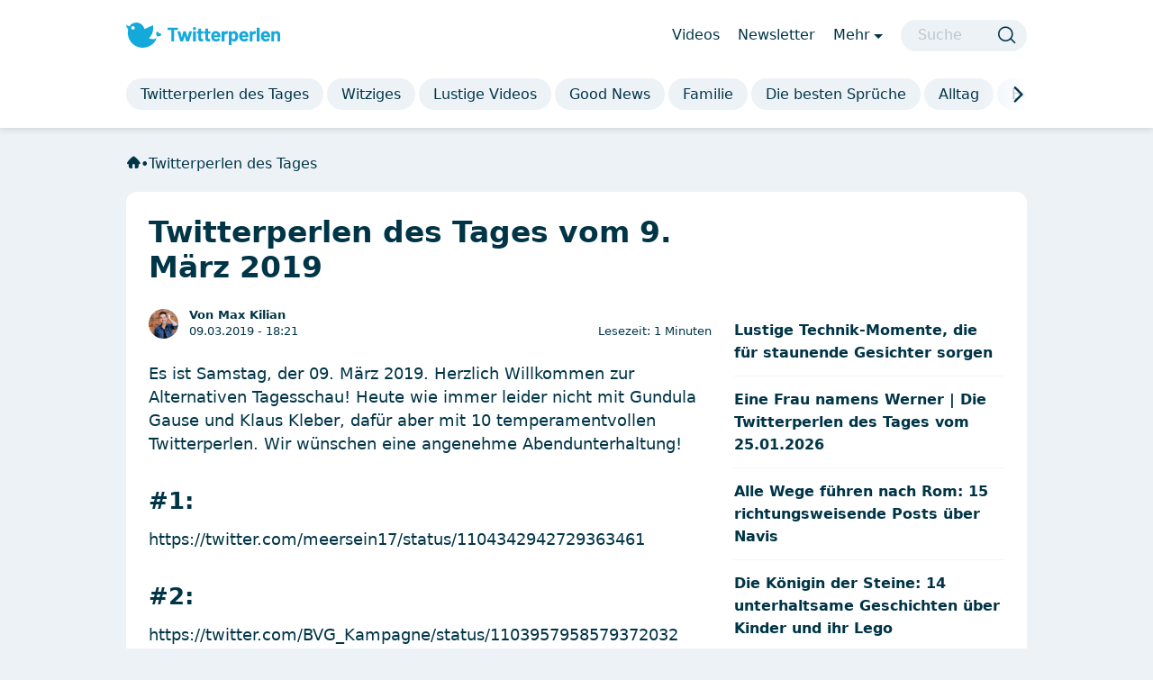

--- FILE ---
content_type: text/html; charset=UTF-8
request_url: https://www.twitterperlen.de/twitterperlen-des-tages-vom-9-maerz-2019/
body_size: 49186
content:
<!DOCTYPE html>
<html lang="de">

<head>
	<meta charset="UTF-8">
	<meta name="viewport" content="width=device-width, initial-scale=1, shrink-to-fit=no">

	<meta name='robots' content='index, follow, max-image-preview:large, max-snippet:-1, max-video-preview:-1' />

	<!-- This site is optimized with the Yoast SEO Premium plugin v26.8 (Yoast SEO v26.8) - https://yoast.com/product/yoast-seo-premium-wordpress/ -->
	<title>Twitterperlen des Tages vom 9. März 2019 - Twitterperlen</title>
	<link rel="canonical" href="https://www.twitterperlen.de/twitterperlen-des-tages-vom-9-maerz-2019/" />
	<meta property="og:locale" content="de_DE" />
	<meta property="og:type" content="article" />
	<meta property="og:title" content="Twitterperlen des Tages vom 9. März 2019" />
	<meta property="og:description" content="Es ist Samstag, der 09. März 2019. Herzlich Willkommen zur Alternativen Tagesschau! Heute wie immer leider nicht mit Gundula Gause und Klaus Kleber, dafür aber mit 10 temperamentvollen Twitterperlen. Wir wünschen eine angenehme Abendunterhaltung! #1: https://twitter.com/meersein17/status/1104342942729363461 #2: https://twitter.com/BVG_Kampagne/status/1103957958579372032 #3: https://twitter.com/Marco_Fechner/status/1103385856663015432 #4: Abgefahren: Der Händler Biomare in Leipzig klärt seine Kunden auf, dass #HimalayaSalz eigentlich Quatsch [&hellip;]" />
	<meta property="og:url" content="https://www.twitterperlen.de/twitterperlen-des-tages-vom-9-maerz-2019/" />
	<meta property="og:site_name" content="Twitterperlen" />
	<meta property="article:publisher" content="http://www.facebook.com/dietwitterperlen" />
	<meta property="article:published_time" content="2019-03-09T17:21:30+00:00" />
	<meta property="article:modified_time" content="2025-10-12T13:43:22+00:00" />
	<meta property="og:image" content="https://www.twitterperlen.de/wp-content/uploads/2023/10/tp_ogimage_2020.png" />
	<meta property="og:image:width" content="1400" />
	<meta property="og:image:height" content="800" />
	<meta property="og:image:type" content="image/png" />
	<meta name="author" content="Max Kilian" />
	<meta name="twitter:card" content="summary_large_image" />
	<meta name="twitter:creator" content="@tperlen" />
	<meta name="twitter:site" content="@tperlen" />
	<meta name="twitter:label1" content="Verfasst von" />
	<meta name="twitter:data1" content="Max Kilian" />
	<script type="application/ld+json" class="yoast-schema-graph">{"@context":"https://schema.org","@graph":[{"@type":"Article","@id":"https://www.twitterperlen.de/twitterperlen-des-tages-vom-9-maerz-2019/#article","isPartOf":{"@id":"https://www.twitterperlen.de/twitterperlen-des-tages-vom-9-maerz-2019/"},"author":{"name":"Max Kilian","@id":"https://www.twitterperlen.de/#/schema/person/5dc88ee6d33b7d28e6d3033784067d74"},"headline":"Twitterperlen des Tages vom 9. März 2019","datePublished":"2019-03-09T17:21:30+00:00","dateModified":"2025-10-12T13:43:22+00:00","mainEntityOfPage":{"@id":"https://www.twitterperlen.de/twitterperlen-des-tages-vom-9-maerz-2019/"},"wordCount":93,"publisher":{"@id":"https://www.twitterperlen.de/#organization"},"image":{"@id":"https://www.twitterperlen.de/twitterperlen-des-tages-vom-9-maerz-2019/#primaryimage"},"thumbnailUrl":"","articleSection":["Twitterperlen des Tages"],"inLanguage":"de","copyrightYear":"2019","copyrightHolder":{"@id":"https://www.twitterperlen.de/#organization"}},{"@type":"WebPage","@id":"https://www.twitterperlen.de/twitterperlen-des-tages-vom-9-maerz-2019/","url":"https://www.twitterperlen.de/twitterperlen-des-tages-vom-9-maerz-2019/","name":"Twitterperlen des Tages vom 9. März 2019 - Twitterperlen","isPartOf":{"@id":"https://www.twitterperlen.de/#website"},"primaryImageOfPage":{"@id":"https://www.twitterperlen.de/twitterperlen-des-tages-vom-9-maerz-2019/#primaryimage"},"image":{"@id":"https://www.twitterperlen.de/twitterperlen-des-tages-vom-9-maerz-2019/#primaryimage"},"thumbnailUrl":"","datePublished":"2019-03-09T17:21:30+00:00","dateModified":"2025-10-12T13:43:22+00:00","breadcrumb":{"@id":"https://www.twitterperlen.de/twitterperlen-des-tages-vom-9-maerz-2019/#breadcrumb"},"inLanguage":"de","potentialAction":[{"@type":"ReadAction","target":["https://www.twitterperlen.de/twitterperlen-des-tages-vom-9-maerz-2019/"]}]},{"@type":"ImageObject","inLanguage":"de","@id":"https://www.twitterperlen.de/twitterperlen-des-tages-vom-9-maerz-2019/#primaryimage","url":"","contentUrl":""},{"@type":"BreadcrumbList","@id":"https://www.twitterperlen.de/twitterperlen-des-tages-vom-9-maerz-2019/#breadcrumb","itemListElement":[{"@type":"ListItem","position":1,"name":"Startseite","item":"https://www.twitterperlen.de/"},{"@type":"ListItem","position":2,"name":"Twitterperlen des Tages vom 9. März 2019"}]},{"@type":"WebSite","@id":"https://www.twitterperlen.de/#website","url":"https://www.twitterperlen.de/","name":"Twitterperlen","description":"Das Beste aus dem Netz","publisher":{"@id":"https://www.twitterperlen.de/#organization"},"potentialAction":[{"@type":"SearchAction","target":{"@type":"EntryPoint","urlTemplate":"https://www.twitterperlen.de/?s={search_term_string}"},"query-input":{"@type":"PropertyValueSpecification","valueRequired":true,"valueName":"search_term_string"}}],"inLanguage":"de"},{"@type":"Organization","@id":"https://www.twitterperlen.de/#organization","name":"Twitterperlen","url":"https://www.twitterperlen.de/","logo":{"@type":"ImageObject","inLanguage":"de","@id":"https://www.twitterperlen.de/#/schema/logo/image/","url":"https://www.twitterperlen.de/wp-content/uploads/2020/10/tp_website_logo2020_x2.png","contentUrl":"https://www.twitterperlen.de/wp-content/uploads/2020/10/tp_website_logo2020_x2.png","width":962,"height":149,"caption":"Twitterperlen"},"image":{"@id":"https://www.twitterperlen.de/#/schema/logo/image/"},"sameAs":["http://www.facebook.com/dietwitterperlen","https://x.com/tperlen","http://www.instagram.com/twitterperlen","https://www.pinterest.de/twitterperlen/"],"numberOfEmployees":{"@type":"QuantitativeValue","minValue":"11","maxValue":"50"},"publishingPrinciples":"https://www.twitterperlen.de/ueber-uns/"},{"@type":"Person","@id":"https://www.twitterperlen.de/#/schema/person/5dc88ee6d33b7d28e6d3033784067d74","name":"Max Kilian","description":"Kommt aus Unterfranken, fühlt sich aber an jeder Kaffeemaschine zu Hause. Hat aufgrund einer Marketinglüge (“In Ilmenau, da ist der Himmel blau”) im Thüringer Wald Medien- und Kommunikationswissenschaften und strategisches Management studiert.","url":"https://www.twitterperlen.de/author/max_kilian/"}]}</script>
	<!-- / Yoast SEO Premium plugin. -->


<link rel='dns-prefetch' href='//static.revenuereel.com' />
<link rel='dns-prefetch' href='//cdntrf.com' />
<link rel="alternate" type="application/rss+xml" title="Twitterperlen &raquo; Feed" href="https://www.twitterperlen.de/feed/" />
<link rel="alternate" type="application/rss+xml" title="Twitterperlen &raquo; Kommentar-Feed" href="https://www.twitterperlen.de/comments/feed/" />
<link rel="alternate" title="oEmbed (JSON)" type="application/json+oembed" href="https://www.twitterperlen.de/wp-json/oembed/1.0/embed?url=https%3A%2F%2Fwww.twitterperlen.de%2Ftwitterperlen-des-tages-vom-9-maerz-2019%2F" />
<link rel="alternate" title="oEmbed (XML)" type="text/xml+oembed" href="https://www.twitterperlen.de/wp-json/oembed/1.0/embed?url=https%3A%2F%2Fwww.twitterperlen.de%2Ftwitterperlen-des-tages-vom-9-maerz-2019%2F&#038;format=xml" />
<style id='wp-img-auto-sizes-contain-inline-css'>
img:is([sizes=auto i],[sizes^="auto," i]){contain-intrinsic-size:3000px 1500px}
/*# sourceURL=wp-img-auto-sizes-contain-inline-css */
</style>
<style id='wp-block-library-inline-css'>
:root{--wp-block-synced-color:#7a00df;--wp-block-synced-color--rgb:122,0,223;--wp-bound-block-color:var(--wp-block-synced-color);--wp-editor-canvas-background:#ddd;--wp-admin-theme-color:#007cba;--wp-admin-theme-color--rgb:0,124,186;--wp-admin-theme-color-darker-10:#006ba1;--wp-admin-theme-color-darker-10--rgb:0,107,160.5;--wp-admin-theme-color-darker-20:#005a87;--wp-admin-theme-color-darker-20--rgb:0,90,135;--wp-admin-border-width-focus:2px}@media (min-resolution:192dpi){:root{--wp-admin-border-width-focus:1.5px}}.wp-element-button{cursor:pointer}:root .has-very-light-gray-background-color{background-color:#eee}:root .has-very-dark-gray-background-color{background-color:#313131}:root .has-very-light-gray-color{color:#eee}:root .has-very-dark-gray-color{color:#313131}:root .has-vivid-green-cyan-to-vivid-cyan-blue-gradient-background{background:linear-gradient(135deg,#00d084,#0693e3)}:root .has-purple-crush-gradient-background{background:linear-gradient(135deg,#34e2e4,#4721fb 50%,#ab1dfe)}:root .has-hazy-dawn-gradient-background{background:linear-gradient(135deg,#faaca8,#dad0ec)}:root .has-subdued-olive-gradient-background{background:linear-gradient(135deg,#fafae1,#67a671)}:root .has-atomic-cream-gradient-background{background:linear-gradient(135deg,#fdd79a,#004a59)}:root .has-nightshade-gradient-background{background:linear-gradient(135deg,#330968,#31cdcf)}:root .has-midnight-gradient-background{background:linear-gradient(135deg,#020381,#2874fc)}:root{--wp--preset--font-size--normal:16px;--wp--preset--font-size--huge:42px}.has-regular-font-size{font-size:1em}.has-larger-font-size{font-size:2.625em}.has-normal-font-size{font-size:var(--wp--preset--font-size--normal)}.has-huge-font-size{font-size:var(--wp--preset--font-size--huge)}.has-text-align-center{text-align:center}.has-text-align-left{text-align:left}.has-text-align-right{text-align:right}.has-fit-text{white-space:nowrap!important}#end-resizable-editor-section{display:none}.aligncenter{clear:both}.items-justified-left{justify-content:flex-start}.items-justified-center{justify-content:center}.items-justified-right{justify-content:flex-end}.items-justified-space-between{justify-content:space-between}.screen-reader-text{border:0;clip-path:inset(50%);height:1px;margin:-1px;overflow:hidden;padding:0;position:absolute;width:1px;word-wrap:normal!important}.screen-reader-text:focus{background-color:#ddd;clip-path:none;color:#444;display:block;font-size:1em;height:auto;left:5px;line-height:normal;padding:15px 23px 14px;text-decoration:none;top:5px;width:auto;z-index:100000}html :where(.has-border-color){border-style:solid}html :where([style*=border-top-color]){border-top-style:solid}html :where([style*=border-right-color]){border-right-style:solid}html :where([style*=border-bottom-color]){border-bottom-style:solid}html :where([style*=border-left-color]){border-left-style:solid}html :where([style*=border-width]){border-style:solid}html :where([style*=border-top-width]){border-top-style:solid}html :where([style*=border-right-width]){border-right-style:solid}html :where([style*=border-bottom-width]){border-bottom-style:solid}html :where([style*=border-left-width]){border-left-style:solid}html :where(img[class*=wp-image-]){height:auto;max-width:100%}:where(figure){margin:0 0 1em}html :where(.is-position-sticky){--wp-admin--admin-bar--position-offset:var(--wp-admin--admin-bar--height,0px)}@media screen and (max-width:600px){html :where(.is-position-sticky){--wp-admin--admin-bar--position-offset:0px}}

/*# sourceURL=wp-block-library-inline-css */
</style><style id='global-styles-inline-css'>
:root{--wp--preset--aspect-ratio--square: 1;--wp--preset--aspect-ratio--4-3: 4/3;--wp--preset--aspect-ratio--3-4: 3/4;--wp--preset--aspect-ratio--3-2: 3/2;--wp--preset--aspect-ratio--2-3: 2/3;--wp--preset--aspect-ratio--16-9: 16/9;--wp--preset--aspect-ratio--9-16: 9/16;--wp--preset--color--black: #000000;--wp--preset--color--cyan-bluish-gray: #abb8c3;--wp--preset--color--white: #ffffff;--wp--preset--color--pale-pink: #f78da7;--wp--preset--color--vivid-red: #cf2e2e;--wp--preset--color--luminous-vivid-orange: #ff6900;--wp--preset--color--luminous-vivid-amber: #fcb900;--wp--preset--color--light-green-cyan: #7bdcb5;--wp--preset--color--vivid-green-cyan: #00d084;--wp--preset--color--pale-cyan-blue: #8ed1fc;--wp--preset--color--vivid-cyan-blue: #0693e3;--wp--preset--color--vivid-purple: #9b51e0;--wp--preset--gradient--vivid-cyan-blue-to-vivid-purple: linear-gradient(135deg,rgb(6,147,227) 0%,rgb(155,81,224) 100%);--wp--preset--gradient--light-green-cyan-to-vivid-green-cyan: linear-gradient(135deg,rgb(122,220,180) 0%,rgb(0,208,130) 100%);--wp--preset--gradient--luminous-vivid-amber-to-luminous-vivid-orange: linear-gradient(135deg,rgb(252,185,0) 0%,rgb(255,105,0) 100%);--wp--preset--gradient--luminous-vivid-orange-to-vivid-red: linear-gradient(135deg,rgb(255,105,0) 0%,rgb(207,46,46) 100%);--wp--preset--gradient--very-light-gray-to-cyan-bluish-gray: linear-gradient(135deg,rgb(238,238,238) 0%,rgb(169,184,195) 100%);--wp--preset--gradient--cool-to-warm-spectrum: linear-gradient(135deg,rgb(74,234,220) 0%,rgb(151,120,209) 20%,rgb(207,42,186) 40%,rgb(238,44,130) 60%,rgb(251,105,98) 80%,rgb(254,248,76) 100%);--wp--preset--gradient--blush-light-purple: linear-gradient(135deg,rgb(255,206,236) 0%,rgb(152,150,240) 100%);--wp--preset--gradient--blush-bordeaux: linear-gradient(135deg,rgb(254,205,165) 0%,rgb(254,45,45) 50%,rgb(107,0,62) 100%);--wp--preset--gradient--luminous-dusk: linear-gradient(135deg,rgb(255,203,112) 0%,rgb(199,81,192) 50%,rgb(65,88,208) 100%);--wp--preset--gradient--pale-ocean: linear-gradient(135deg,rgb(255,245,203) 0%,rgb(182,227,212) 50%,rgb(51,167,181) 100%);--wp--preset--gradient--electric-grass: linear-gradient(135deg,rgb(202,248,128) 0%,rgb(113,206,126) 100%);--wp--preset--gradient--midnight: linear-gradient(135deg,rgb(2,3,129) 0%,rgb(40,116,252) 100%);--wp--preset--font-size--small: 13px;--wp--preset--font-size--medium: 20px;--wp--preset--font-size--large: 36px;--wp--preset--font-size--x-large: 42px;--wp--preset--spacing--20: 0.44rem;--wp--preset--spacing--30: 0.67rem;--wp--preset--spacing--40: 1rem;--wp--preset--spacing--50: 1.5rem;--wp--preset--spacing--60: 2.25rem;--wp--preset--spacing--70: 3.38rem;--wp--preset--spacing--80: 5.06rem;--wp--preset--shadow--natural: 6px 6px 9px rgba(0, 0, 0, 0.2);--wp--preset--shadow--deep: 12px 12px 50px rgba(0, 0, 0, 0.4);--wp--preset--shadow--sharp: 6px 6px 0px rgba(0, 0, 0, 0.2);--wp--preset--shadow--outlined: 6px 6px 0px -3px rgb(255, 255, 255), 6px 6px rgb(0, 0, 0);--wp--preset--shadow--crisp: 6px 6px 0px rgb(0, 0, 0);}:where(.is-layout-flex){gap: 0.5em;}:where(.is-layout-grid){gap: 0.5em;}body .is-layout-flex{display: flex;}.is-layout-flex{flex-wrap: wrap;align-items: center;}.is-layout-flex > :is(*, div){margin: 0;}body .is-layout-grid{display: grid;}.is-layout-grid > :is(*, div){margin: 0;}:where(.wp-block-columns.is-layout-flex){gap: 2em;}:where(.wp-block-columns.is-layout-grid){gap: 2em;}:where(.wp-block-post-template.is-layout-flex){gap: 1.25em;}:where(.wp-block-post-template.is-layout-grid){gap: 1.25em;}.has-black-color{color: var(--wp--preset--color--black) !important;}.has-cyan-bluish-gray-color{color: var(--wp--preset--color--cyan-bluish-gray) !important;}.has-white-color{color: var(--wp--preset--color--white) !important;}.has-pale-pink-color{color: var(--wp--preset--color--pale-pink) !important;}.has-vivid-red-color{color: var(--wp--preset--color--vivid-red) !important;}.has-luminous-vivid-orange-color{color: var(--wp--preset--color--luminous-vivid-orange) !important;}.has-luminous-vivid-amber-color{color: var(--wp--preset--color--luminous-vivid-amber) !important;}.has-light-green-cyan-color{color: var(--wp--preset--color--light-green-cyan) !important;}.has-vivid-green-cyan-color{color: var(--wp--preset--color--vivid-green-cyan) !important;}.has-pale-cyan-blue-color{color: var(--wp--preset--color--pale-cyan-blue) !important;}.has-vivid-cyan-blue-color{color: var(--wp--preset--color--vivid-cyan-blue) !important;}.has-vivid-purple-color{color: var(--wp--preset--color--vivid-purple) !important;}.has-black-background-color{background-color: var(--wp--preset--color--black) !important;}.has-cyan-bluish-gray-background-color{background-color: var(--wp--preset--color--cyan-bluish-gray) !important;}.has-white-background-color{background-color: var(--wp--preset--color--white) !important;}.has-pale-pink-background-color{background-color: var(--wp--preset--color--pale-pink) !important;}.has-vivid-red-background-color{background-color: var(--wp--preset--color--vivid-red) !important;}.has-luminous-vivid-orange-background-color{background-color: var(--wp--preset--color--luminous-vivid-orange) !important;}.has-luminous-vivid-amber-background-color{background-color: var(--wp--preset--color--luminous-vivid-amber) !important;}.has-light-green-cyan-background-color{background-color: var(--wp--preset--color--light-green-cyan) !important;}.has-vivid-green-cyan-background-color{background-color: var(--wp--preset--color--vivid-green-cyan) !important;}.has-pale-cyan-blue-background-color{background-color: var(--wp--preset--color--pale-cyan-blue) !important;}.has-vivid-cyan-blue-background-color{background-color: var(--wp--preset--color--vivid-cyan-blue) !important;}.has-vivid-purple-background-color{background-color: var(--wp--preset--color--vivid-purple) !important;}.has-black-border-color{border-color: var(--wp--preset--color--black) !important;}.has-cyan-bluish-gray-border-color{border-color: var(--wp--preset--color--cyan-bluish-gray) !important;}.has-white-border-color{border-color: var(--wp--preset--color--white) !important;}.has-pale-pink-border-color{border-color: var(--wp--preset--color--pale-pink) !important;}.has-vivid-red-border-color{border-color: var(--wp--preset--color--vivid-red) !important;}.has-luminous-vivid-orange-border-color{border-color: var(--wp--preset--color--luminous-vivid-orange) !important;}.has-luminous-vivid-amber-border-color{border-color: var(--wp--preset--color--luminous-vivid-amber) !important;}.has-light-green-cyan-border-color{border-color: var(--wp--preset--color--light-green-cyan) !important;}.has-vivid-green-cyan-border-color{border-color: var(--wp--preset--color--vivid-green-cyan) !important;}.has-pale-cyan-blue-border-color{border-color: var(--wp--preset--color--pale-cyan-blue) !important;}.has-vivid-cyan-blue-border-color{border-color: var(--wp--preset--color--vivid-cyan-blue) !important;}.has-vivid-purple-border-color{border-color: var(--wp--preset--color--vivid-purple) !important;}.has-vivid-cyan-blue-to-vivid-purple-gradient-background{background: var(--wp--preset--gradient--vivid-cyan-blue-to-vivid-purple) !important;}.has-light-green-cyan-to-vivid-green-cyan-gradient-background{background: var(--wp--preset--gradient--light-green-cyan-to-vivid-green-cyan) !important;}.has-luminous-vivid-amber-to-luminous-vivid-orange-gradient-background{background: var(--wp--preset--gradient--luminous-vivid-amber-to-luminous-vivid-orange) !important;}.has-luminous-vivid-orange-to-vivid-red-gradient-background{background: var(--wp--preset--gradient--luminous-vivid-orange-to-vivid-red) !important;}.has-very-light-gray-to-cyan-bluish-gray-gradient-background{background: var(--wp--preset--gradient--very-light-gray-to-cyan-bluish-gray) !important;}.has-cool-to-warm-spectrum-gradient-background{background: var(--wp--preset--gradient--cool-to-warm-spectrum) !important;}.has-blush-light-purple-gradient-background{background: var(--wp--preset--gradient--blush-light-purple) !important;}.has-blush-bordeaux-gradient-background{background: var(--wp--preset--gradient--blush-bordeaux) !important;}.has-luminous-dusk-gradient-background{background: var(--wp--preset--gradient--luminous-dusk) !important;}.has-pale-ocean-gradient-background{background: var(--wp--preset--gradient--pale-ocean) !important;}.has-electric-grass-gradient-background{background: var(--wp--preset--gradient--electric-grass) !important;}.has-midnight-gradient-background{background: var(--wp--preset--gradient--midnight) !important;}.has-small-font-size{font-size: var(--wp--preset--font-size--small) !important;}.has-medium-font-size{font-size: var(--wp--preset--font-size--medium) !important;}.has-large-font-size{font-size: var(--wp--preset--font-size--large) !important;}.has-x-large-font-size{font-size: var(--wp--preset--font-size--x-large) !important;}
/*# sourceURL=global-styles-inline-css */
</style>

<style id='classic-theme-styles-inline-css'>
/*! This file is auto-generated */
.wp-block-button__link{color:#fff;background-color:#32373c;border-radius:9999px;box-shadow:none;text-decoration:none;padding:calc(.667em + 2px) calc(1.333em + 2px);font-size:1.125em}.wp-block-file__button{background:#32373c;color:#fff;text-decoration:none}
/*# sourceURL=/wp-includes/css/classic-themes.min.css */
</style>
<link rel='stylesheet' id='contact-form-7-css' href='https://www.twitterperlen.de/wp-content/plugins/contact-form-7/includes/css/styles.css?ver=6.1.4' media='all' />
<link rel='stylesheet' id='traffective-css' href='https://cdntrf.com/css/trf-relaunch-twitterperlen.css?ver=1.1.155' media='all' />
<link rel='stylesheet' id='main-css' href='https://www.twitterperlen.de/wp-content/themes/tp2/build/main.css?ver=1.1.155' media='all' />
<script src="https://www.twitterperlen.de/wp-includes/js/jquery/jquery.min.js?ver=3.7.1" id="jquery-core-js"></script>
<script src="https://www.twitterperlen.de/wp-includes/js/jquery/jquery-migrate.min.js?ver=3.4.1" id="jquery-migrate-js"></script>
<link rel="https://api.w.org/" href="https://www.twitterperlen.de/wp-json/" /><link rel="alternate" title="JSON" type="application/json" href="https://www.twitterperlen.de/wp-json/wp/v2/posts/31085" /><link rel="EditURI" type="application/rsd+xml" title="RSD" href="https://www.twitterperlen.de/xmlrpc.php?rsd" />
<link rel="icon" href="https://www.twitterperlen.de/wp-content/uploads/2024/07/cropped-tp-favicon-neu2-32x32.png" sizes="32x32" />
<link rel="icon" href="https://www.twitterperlen.de/wp-content/uploads/2024/07/cropped-tp-favicon-neu2-192x192.png" sizes="192x192" />
<link rel="apple-touch-icon" href="https://www.twitterperlen.de/wp-content/uploads/2024/07/cropped-tp-favicon-neu2-180x180.png" />
<meta name="msapplication-TileImage" content="https://www.twitterperlen.de/wp-content/uploads/2024/07/cropped-tp-favicon-neu2-270x270.png" />
<style>
.ai-viewports                 {--ai: 1;}
.ai-viewport-2                { display: none !important;}
.ai-viewport-1                { display: inherit !important;}
.ai-viewport-0                { display: none !important;}
@media (max-width: 999px) {
.ai-viewport-1                { display: none !important;}
.ai-viewport-2                { display: inherit !important;}
}
.ai-rotate {position: relative;}
.ai-rotate-hidden {visibility: hidden;}
.ai-rotate-hidden-2 {position: absolute; top: 0; left: 0; width: 100%; height: 100%;}
.ai-list-data, .ai-ip-data, .ai-filter-check, .ai-fallback, .ai-list-block, .ai-list-block-ip, .ai-list-block-filter {visibility: hidden; position: absolute; width: 50%; height: 1px; top: -1000px; z-index: -9999; margin: 0px!important;}
.ai-list-data, .ai-ip-data, .ai-filter-check, .ai-fallback {min-width: 1px;}
</style>

	    <!-- CMP -->
    <script type="text/javascript" data-cfasync="false" src="https://cdn.opencmp.net/tcf-v2/cmp-stub-latest.js" id="open-cmp-stub" data-domain="twitterperlen.de"></script>


<!-- WEICHE: Start -->

    <script type="text/javascript" id="trfAdSetup" async data-traffectiveConf='{
                   "targeting": [{"key":"zone","values":null,"value":"entertainment"},{"key":"pagetype","values":null,"value":"article"},{"key":"programmatic_ads","values":null,"value":"true"},{"key":"ads","values":null,"value":"true"}]

                    ,"dfpAdUrl" : "/307308315/twitterperlen.de"

                }' src="//cdntrf.com/trf-relaunch-twitterperlen.js">
    </script>

<!-- WEICHE: End -->


<script type="text/plain" data-cmp-custom-vendor="629" data-cmp-script async src="https://www.googletagmanager.com/gtag/js?id=G-RT8HBHSMXB"></script>
<script type="text/plain" data-cmp-custom-vendor="629" data-cmp-script>
    window.dataLayer = window.dataLayer || [];
    function gtag(){dataLayer.push(arguments);}
    gtag('js', new Date());

    gtag('config', 'G-RT8HBHSMXB');
    console.log('gtag loaded with consent');
</script>

<!-- CleverPush -->
<script type="text/plain" data-cmp-custom-vendor="892" data-cmp-script async src="https://static.cleverpush.com/channel/loader/ejxj7vqmaZkn9rA7z.js"></script>
</head>

<body class="wp-singular post-template-default single single-post postid-31085 single-format-standard wp-theme-tp2 domain-twitterperlen-de">

	
	
	<div id="wrapper" class="main-pinned">
		<header id="header">
			<nav class="bg-elev-1 shadow1 navbar py-3 py-md-5 ">
				<div class="container px-0">

					<div id="header-wrapper" class="header-menu-wrapper w-100 position-relative">
						<div class="d-flex align-items-center px-2 px-md-0">

							<button class="navbar-toggler d-md-none btn-icon" type="button" data-bs-toggle="offcanvas" data-bs-target="#offcanvasMobile" aria-controls="offcanvasMobile" aria-label="Menü öffnen">
								<span class="tp-icon tp-ic-menu col-dark-p65 pt-1"></span>
							</button>

							<div class="navbar-brand-wrapper">
								<a class="navbar-brand me-0" href="https://www.twitterperlen.de" title="Twitterperlen" rel="home">
									<img src="https://www.twitterperlen.de/wp-content/themes/tp2/images/twitterperlen-logo-h.svg" alt="Twitterperlen" />
								</a>
							</div>

							<button class="btn d-md-none search-mobile-wrapper" data-bs-toggle="offcanvas" data-bs-target="#offcanvasMobile" aria-controls="offcanvasMobile" aria-label="Suche">
								<span class="tp-icon tp-ic-search display-26px col-dark-p65"></span>
							</button>

							<div id="navbar-sub" class="navbar navbar-sub ms-auto d-none d-md-flex flex-grow-1 pe-6 py-0">
								<ul id="menu-header-sub" class="navbar-nav ms-auto flex-row"><li itemscope="itemscope" itemtype="https://www.schema.org/SiteNavigationElement" id="menu-item-264720" class="menu-item menu-item-type-taxonomy menu-item-object-category nav-item menu-item-264720"><a title="Videos" href="https://www.twitterperlen.de/videos/" class="nav-link" >Videos</a></li>
<li itemscope="itemscope" itemtype="https://www.schema.org/SiteNavigationElement" id="menu-item-264482" class="d-lg-inline d-none menu-item menu-item-type-custom menu-item-object-custom nav-item menu-item-264482"><a title="Newsletter" href="/newsletter/" class="nav-link" >Newsletter</a></li>
<li itemscope="itemscope" itemtype="https://www.schema.org/SiteNavigationElement" id="menu-item-264483" class="menu-item menu-item-type-custom menu-item-object-custom nav-item menu-item-264483"><a title="Mehr" href="#desktopSubMenu" class="nav-link" data-bs-toggle="collapse" aria-expanded="false">Mehr</a></li>
</ul>
							</div><!-- /.navbar -->

							<form id="search-desktop" class="search-form my-2 my-md-0 ms-auto d-none d-md-flex" role="search" method="get" action="https://www.twitterperlen.de/">
								<input type="text" name="s" class="form-control mt-0b" placeholder="Suche" title="Suche" aria-label="Suche" />
								<button type="submit" class="btn btn-icon" aria-label="Suche">
									<span class="tp-icon tp-ic-search col-dark-n98"></span>
								</button>
							</form>
						</div>

						<div id="chips-wrapper" class="pt-3 pt-md-6">
							<div id="navbar" class="navbar navbar-main bg-elev-1 p-0">
								<div id="menu-main-navigation-chips" class="navbar-nav flickity flickity-flex"><div id="menu-item-264495"  class="menu-item menu-item-type-taxonomy menu-item-object-category current-post-ancestor current-menu-parent current-post-parent"><a class="nav-link"  href="https://www.twitterperlen.de/twitterperlen-des-tages/">Twitterperlen des Tages</a></div>
<div id="menu-item-264722"  class="menu-item menu-item-type-taxonomy menu-item-object-category"><a class="nav-link"  href="https://www.twitterperlen.de/witziges/">Witziges</a></div>
<div id="menu-item-264839"  class="menu-item menu-item-type-taxonomy menu-item-object-category"><a class="nav-link"  href="https://www.twitterperlen.de/videos/">Lustige Videos</a></div>
<div id="menu-item-264499"  class="menu-item menu-item-type-taxonomy menu-item-object-category"><a class="nav-link"  href="https://www.twitterperlen.de/good-news/">Good News</a></div>
<div id="menu-item-264496"  class="menu-item menu-item-type-taxonomy menu-item-object-category"><a class="nav-link"  href="https://www.twitterperlen.de/familie/">Familie</a></div>
<div id="menu-item-350936"  class="menu-item menu-item-type-custom menu-item-object-custom"><a class="nav-link"  href="https://www.twitterperlen.de/sprueche/">Die besten Sprüche</a></div>
<div id="menu-item-264494"  class="menu-item menu-item-type-taxonomy menu-item-object-category"><a class="nav-link"  href="https://www.twitterperlen.de/alltag/">Alltag</a></div>
<div id="menu-item-264502"  class="menu-item menu-item-type-taxonomy menu-item-object-category"><a class="nav-link"  href="https://www.twitterperlen.de/beziehung/">Beziehung</a></div>
<div id="menu-item-264500"  class="menu-item menu-item-type-taxonomy menu-item-object-category"><a class="nav-link"  href="https://www.twitterperlen.de/arbeitswelt/">Arbeitswelt</a></div>
<div id="menu-item-380683"  class="menu-item menu-item-type-taxonomy menu-item-object-category"><a class="nav-link"  href="https://www.twitterperlen.de/perle-des-tages/">Perle des Tages</a></div>
<div id="menu-item-264501"  class="menu-item menu-item-type-taxonomy menu-item-object-category"><a class="nav-link"  href="https://www.twitterperlen.de/politik/">Politik</a></div>
<div id="menu-item-264503"  class="menu-item menu-item-type-taxonomy menu-item-object-category"><a class="nav-link"  href="https://www.twitterperlen.de/gesundheit/">Gesundheit</a></div>
<div id="menu-item-264498"  class="menu-item menu-item-type-taxonomy menu-item-object-category"><a class="nav-link"  href="https://www.twitterperlen.de/best-of/">Best-of</a></div>
</div>								<div class="chips-arrow">
									<span class="tp-icon tp-ic-arrow-forward"></span>
								</div>
							</div><!-- /.navbar -->
						</div>
					</div><!-- /.header-menu-wrapper -->
				</div><!-- /.container -->

			</nav><!-- /#header -->
			<div class="d-none d-md-block">
				<div class="collapse bg-elev-1 shadow1" id="desktopSubMenu">
					<div class="tp-divider"></div>
					<div class="container px-0 desktop-sub-wrapper mt-5 mb-8">
						<ul id="menu-main-menu-tiles" class="navbar-nav nav-tiles"><li itemscope="itemscope" itemtype="https://www.schema.org/SiteNavigationElement" id="menu-item-264505" class="menu-item menu-item-type-custom menu-item-object-custom nav-item menu-item-264505"><a style="background-image:url(https://www.twitterperlen.de/wp-content/uploads/2025/08/newsletter_kachel-1.png)" title="Newsletter" href="/newsletter" class="nav-link">Newsletter</a></li>
<li itemscope="itemscope" itemtype="https://www.schema.org/SiteNavigationElement" id="menu-item-395653" class="menu-item menu-item-type-custom menu-item-object-custom nav-item menu-item-395653"><a style="background-image:url(https://www.twitterperlen.de/wp-content/uploads/2025/11/twitterperlen-kartenspiel.png)" title="Kartenspiel" href="https://www.twitterperlen.de/kartenspiel" class="nav-link">Kartenspiel</a></li>
<li itemscope="itemscope" itemtype="https://www.schema.org/SiteNavigationElement" id="menu-item-264506" class="menu-item menu-item-type-custom menu-item-object-custom nav-item menu-item-264506"><a style="background-image:url(https://www.twitterperlen.de/wp-content/uploads/2024/10/menu-videos@2x.jpg)" title="Alle Videos" href="/twitterperlen-reagiert/" class="nav-link">Alle Videos</a></li>
</ul>						<ul id="menu-main-flyout" class="navbar-nav navbar-flyout ms-7 ps-lg-8 ms-lg-9"><li itemscope="itemscope" itemtype="https://www.schema.org/SiteNavigationElement" id="menu-item-264475" class="menu-item menu-item-type-custom menu-item-object-custom nav-item menu-item-264475"><a title="Über uns" href="/ueber-uns" class="nav-link">Über uns</a></li>
<li itemscope="itemscope" itemtype="https://www.schema.org/SiteNavigationElement" id="menu-item-392907" class="menu-item menu-item-type-custom menu-item-object-custom nav-item menu-item-392907"><a title="Unser Kartenspiel" href="https://twitterperlen.de/kartenspiel" class="nav-link">Unser Kartenspiel</a></li>
<li itemscope="itemscope" itemtype="https://www.schema.org/SiteNavigationElement" id="menu-item-264478" class="menu-item menu-item-type-custom menu-item-object-custom nav-item menu-item-264478"><a title="Merch Shop" href="/shop/" class="nav-link">Merch Shop</a></li>
<li itemscope="itemscope" itemtype="https://www.schema.org/SiteNavigationElement" id="menu-item-264476" class="menu-item menu-item-type-custom menu-item-object-custom nav-item menu-item-264476"><a title="Netiquette" href="/twitterperlen-netiquette" class="nav-link">Netiquette</a></li>
<li itemscope="itemscope" itemtype="https://www.schema.org/SiteNavigationElement" id="menu-item-264477" class="menu-item menu-item-type-custom menu-item-object-custom nav-item menu-item-264477"><a title="What the FAQ" href="/faq/" class="nav-link">What the FAQ</a></li>
<li itemscope="itemscope" itemtype="https://www.schema.org/SiteNavigationElement" id="menu-item-264479" class="menu-item menu-item-type-custom menu-item-object-custom nav-item menu-item-264479"><a title="Content einreichen" href="/einsenden/" class="nav-link">Content einreichen</a></li>
</ul>					</div>
					<div class="tp-divider"></div>
					<div class="tp-box">
						<div class="badge badge-large badge-box col-p65 col-dark-p95 bg-elev-1 no-shadow px-6 display-5">FOLGE UNS</div>
						<ul id="menu-socials" class="navbar-nav navbar-socials"><li itemscope="itemscope" itemtype="https://www.schema.org/SiteNavigationElement" id="menu-item-264485" class="menu-item menu-item-type-custom menu-item-object-custom nav-item menu-item-264485"><a title="facebook" target="_blank" href="https://www.facebook.com/dietwitterperlen" class="nav-link"><span class='tp-icon tp-ic-facebook' title='Folge uns auf Facebook'></span></a></li>
<li itemscope="itemscope" itemtype="https://www.schema.org/SiteNavigationElement" id="menu-item-264486" class="menu-item menu-item-type-custom menu-item-object-custom nav-item menu-item-264486"><a title="instagram" target="_blank" href="https://instagram.com/twitterperlen" class="nav-link"><span class='tp-icon tp-ic-instagram' title='Folge uns auf Instagram'></span></a></li>
<li itemscope="itemscope" itemtype="https://www.schema.org/SiteNavigationElement" id="menu-item-264487" class="menu-item menu-item-type-custom menu-item-object-custom nav-item menu-item-264487"><a title="youtube" target="_blank" href="https://www.youtube.com/c/Twitterperlen-Original" class="nav-link"><span class='tp-icon tp-ic-youtube' title='Twitterperlen reagiert...'></span></a></li>
<li itemscope="itemscope" itemtype="https://www.schema.org/SiteNavigationElement" id="menu-item-264488" class="menu-item menu-item-type-custom menu-item-object-custom nav-item menu-item-264488"><a title="pinterest" target="_blank" href="https://www.pinterest.com/twitterperlen" class="nav-link"><span class='tp-icon tp-ic-pinterest' title='Folge uns auf Pinterest'></span></a></li>
<li itemscope="itemscope" itemtype="https://www.schema.org/SiteNavigationElement" id="menu-item-264489" class="menu-item menu-item-type-custom menu-item-object-custom nav-item menu-item-264489"><a title="tiktok" target="_blank" href="https://www.tiktok.com/@twitterperlen" class="nav-link"><span class='tp-icon tp-ic-tiktok' title='Twitterperlen reagiert... auf TikTok'></span></a></li>
<li itemscope="itemscope" itemtype="https://www.schema.org/SiteNavigationElement" id="menu-item-264490" class="menu-item menu-item-type-custom menu-item-object-custom nav-item menu-item-264490"><a title="twitter" target="_blank" href="https://x.com/tperlen" class="nav-link"><span class='tp-icon tp-ic-x' title='Folge uns auf X'></span></a></li>
<li itemscope="itemscope" itemtype="https://www.schema.org/SiteNavigationElement" id="menu-item-264491" class="menu-item menu-item-type-custom menu-item-object-custom nav-item menu-item-264491"><a title="whatsapp" target="_blank" href="https://www.whatsapp.com/channel/0029VaD3wZMAO7RMVIV9XS28" class="nav-link"><span class='tp-icon tp-ic-whatsapp' title='Der Twitterperlen WhatsApp Channel'></span></a></li>
<li itemscope="itemscope" itemtype="https://www.schema.org/SiteNavigationElement" id="menu-item-264508" class="menu-item menu-item-type-custom menu-item-object-custom nav-item menu-item-264508"><a title="telegram" target="_blank" href="https://t.me/twitterperlen" class="nav-link"><span class='tp-icon tp-ic-telegram' title='Der Twitterperlen Telegram Channel'></span></a></li>
</ul>					</div>
				</div>
			</div>
		</header><div class='ai-viewports ai-viewport-1 ai-insert-1-36229837' style='margin: 8px 0; clear: both;' data-insertion-position='prepend' data-selector='.ai-insert-1-36229837' data-insertion-no-dbg data-code='[base64]' data-block='1'></div>



		
		<div class="offcanvas bg-elev-1 offcanvas-start d-none" tabindex="-1" id="offcanvasMobile">
			<div class="offcanvas-header d-flex p-4 mt-1b">
				<button type="button" class="btn-close" data-bs-dismiss="offcanvas" aria-label="Schliessen">
					<span class="tp-icon tp-ic-close display-21px col-dark-p65"></span>
				</button>

				<div class="flex-grow-1 text-center">
					<a class="navbar-brand" href="https://www.twitterperlen.de" title="Twitterperlen" rel="home">
						<img src="https://www.twitterperlen.de/wp-content/themes/tp2/images/twitterperlen-logo-h.svg" alt="Twitterperlen" />
					</a>
				</div>

			</div>
			<div class="offcanvas-body position-relative">

				<form id="search-mobile" class="search-form my-2 ms-auto d-flex" role="search" method="get" action="https://www.twitterperlen.de/">
					<input type="text" name="s" class="form-control " placeholder="Suche..." title="Suche" aria-label="Suche" />
					<button type="submit" name="submit" class="btn btn-icon" aria-label="Suche">
						<span class="tp-icon tp-ic-search col-dark-p65"></span>
					</button>
				</form>

				<ul id="menu-main-menu-tiles-1" class="navbar-nav nav-tiles py-3"><li itemscope="itemscope" itemtype="https://www.schema.org/SiteNavigationElement" class="menu-item menu-item-type-custom menu-item-object-custom nav-item menu-item-264505"><a style="background-image:url(https://www.twitterperlen.de/wp-content/uploads/2025/08/newsletter_kachel-1.png)" title="Newsletter" href="/newsletter" class="nav-link">Newsletter</a></li>
<li itemscope="itemscope" itemtype="https://www.schema.org/SiteNavigationElement" class="menu-item menu-item-type-custom menu-item-object-custom nav-item menu-item-395653"><a style="background-image:url(https://www.twitterperlen.de/wp-content/uploads/2025/11/twitterperlen-kartenspiel.png)" title="Kartenspiel" href="https://www.twitterperlen.de/kartenspiel" class="nav-link">Kartenspiel</a></li>
<li itemscope="itemscope" itemtype="https://www.schema.org/SiteNavigationElement" class="menu-item menu-item-type-custom menu-item-object-custom nav-item menu-item-264506"><a style="background-image:url(https://www.twitterperlen.de/wp-content/uploads/2024/10/menu-videos@2x.jpg)" title="Alle Videos" href="/twitterperlen-reagiert/" class="nav-link">Alle Videos</a></li>
</ul>
				<div id="navbar-offcanvas" class="navbar navbar-offcanvas pt-5 pb-7">
					<ul id="menu-main-navigation-chips-1" class="navbar-nav w-100"><li itemscope="itemscope" itemtype="https://www.schema.org/SiteNavigationElement" class="menu-item menu-item-type-taxonomy menu-item-object-category current-post-ancestor current-menu-parent current-post-parent nav-item menu-item-264495"><a aria-current="page" title="Twitterperlen des Tages" href="https://www.twitterperlen.de/twitterperlen-des-tages/" class="nav-link"><img loading='lazy' src='https://www.twitterperlen.de/wp-content/uploads/2024/11/tp-ic-tpdestages-neu.png'>Twitterperlen des Tages</a></li>
<li itemscope="itemscope" itemtype="https://www.schema.org/SiteNavigationElement" class="menu-item menu-item-type-taxonomy menu-item-object-category nav-item menu-item-264722"><a title="Witziges" href="https://www.twitterperlen.de/witziges/" class="nav-link"><img loading='lazy' src='https://www.twitterperlen.de/wp-content/uploads/2024/11/tp-ic-witziges.png'>Witziges</a></li>
<li itemscope="itemscope" itemtype="https://www.schema.org/SiteNavigationElement" class="menu-item menu-item-type-taxonomy menu-item-object-category nav-item menu-item-264839"><a title="Lustige Videos" href="https://www.twitterperlen.de/videos/" class="nav-link"><img loading='lazy' src='https://www.twitterperlen.de/wp-content/uploads/2024/11/tp-ic-tpreagiert.png'>Lustige Videos</a></li>
<li itemscope="itemscope" itemtype="https://www.schema.org/SiteNavigationElement" class="menu-item menu-item-type-taxonomy menu-item-object-category nav-item menu-item-264499"><a title="Good News" href="https://www.twitterperlen.de/good-news/" class="nav-link"><img loading='lazy' src='https://www.twitterperlen.de/wp-content/uploads/2024/10/tp-ic-goodnews.png'>Good News</a></li>
<li itemscope="itemscope" itemtype="https://www.schema.org/SiteNavigationElement" class="menu-item menu-item-type-taxonomy menu-item-object-category nav-item menu-item-264496"><a title="Familie" href="https://www.twitterperlen.de/familie/" class="nav-link"><img loading='lazy' src='https://www.twitterperlen.de/wp-content/uploads/2024/10/tp-ic-familie.png'>Familie</a></li>
<li itemscope="itemscope" itemtype="https://www.schema.org/SiteNavigationElement" class="menu-item menu-item-type-custom menu-item-object-custom nav-item menu-item-350936"><a title="Die besten Sprüche" href="https://www.twitterperlen.de/sprueche/" class="nav-link"><img loading='lazy' src='https://www.twitterperlen.de/wp-content/uploads/2025/09/tp-ic-sprueche.png'>Die besten Sprüche</a></li>
<li itemscope="itemscope" itemtype="https://www.schema.org/SiteNavigationElement" class="menu-item menu-item-type-taxonomy menu-item-object-category nav-item menu-item-264494"><a title="Alltag" href="https://www.twitterperlen.de/alltag/" class="nav-link"><img loading='lazy' src='https://www.twitterperlen.de/wp-content/uploads/2024/10/tp-ic-alltag.png'>Alltag<div class='badge badge-menu'>TRENDIG</div></a></li>
<li itemscope="itemscope" itemtype="https://www.schema.org/SiteNavigationElement" class="menu-item menu-item-type-taxonomy menu-item-object-category nav-item menu-item-264502"><a title="Beziehung" href="https://www.twitterperlen.de/beziehung/" class="nav-link"><img loading='lazy' src='https://www.twitterperlen.de/wp-content/uploads/2024/10/tp-ic-beziehung.png'>Beziehung<div class='badge badge-menu'>TRENDIG</div></a></li>
<li itemscope="itemscope" itemtype="https://www.schema.org/SiteNavigationElement" class="menu-item menu-item-type-taxonomy menu-item-object-category nav-item menu-item-264500"><a title="Arbeitswelt" href="https://www.twitterperlen.de/arbeitswelt/" class="nav-link"><img loading='lazy' src='https://www.twitterperlen.de/wp-content/uploads/2024/10/tp-ic-arbeitswelt.png'>Arbeitswelt</a></li>
<li itemscope="itemscope" itemtype="https://www.schema.org/SiteNavigationElement" class="menu-item menu-item-type-taxonomy menu-item-object-category nav-item menu-item-380683"><a title="Perle des Tages" href="https://www.twitterperlen.de/perle-des-tages/" class="nav-link"><img loading='lazy' src='https://www.twitterperlen.de/wp-content/uploads/2025/09/tp-icon-perledestages.png'>Perle des Tages</a></li>
<li itemscope="itemscope" itemtype="https://www.schema.org/SiteNavigationElement" class="menu-item menu-item-type-taxonomy menu-item-object-category nav-item menu-item-264501"><a title="Politik" href="https://www.twitterperlen.de/politik/" class="nav-link"><img loading='lazy' src='https://www.twitterperlen.de/wp-content/uploads/2024/10/tp-ic-politik.png'>Politik</a></li>
<li itemscope="itemscope" itemtype="https://www.schema.org/SiteNavigationElement" class="menu-item menu-item-type-taxonomy menu-item-object-category nav-item menu-item-264503"><a title="Gesundheit" href="https://www.twitterperlen.de/gesundheit/" class="nav-link"><img loading='lazy' src='https://www.twitterperlen.de/wp-content/uploads/2024/10/tp-ic-gesundheit.png'>Gesundheit</a></li>
<li itemscope="itemscope" itemtype="https://www.schema.org/SiteNavigationElement" class="menu-item menu-item-type-taxonomy menu-item-object-category nav-item menu-item-264498"><a title="Best-of" href="https://www.twitterperlen.de/best-of/" class="nav-link"><img loading='lazy' src='https://www.twitterperlen.de/wp-content/uploads/2024/10/tp-ic-bestof.png'>Best-of</a></li>
</ul>				</div><!-- /.navbar -->
				<div class="tp-divider"></div>
				<ul id="menu-main-flyout-1" class="navbar-nav navbar-flyout p-6 pb-8 ms-5"><li itemscope="itemscope" itemtype="https://www.schema.org/SiteNavigationElement" class="menu-item menu-item-type-custom menu-item-object-custom nav-item menu-item-264475"><a title="Über uns" href="/ueber-uns" class="nav-link">Über uns</a></li>
<li itemscope="itemscope" itemtype="https://www.schema.org/SiteNavigationElement" class="menu-item menu-item-type-custom menu-item-object-custom nav-item menu-item-392907"><a title="Unser Kartenspiel" href="https://twitterperlen.de/kartenspiel" class="nav-link">Unser Kartenspiel</a></li>
<li itemscope="itemscope" itemtype="https://www.schema.org/SiteNavigationElement" class="menu-item menu-item-type-custom menu-item-object-custom nav-item menu-item-264478"><a title="Merch Shop" href="/shop/" class="nav-link">Merch Shop</a></li>
<li itemscope="itemscope" itemtype="https://www.schema.org/SiteNavigationElement" class="menu-item menu-item-type-custom menu-item-object-custom nav-item menu-item-264476"><a title="Netiquette" href="/twitterperlen-netiquette" class="nav-link">Netiquette</a></li>
<li itemscope="itemscope" itemtype="https://www.schema.org/SiteNavigationElement" class="menu-item menu-item-type-custom menu-item-object-custom nav-item menu-item-264477"><a title="What the FAQ" href="/faq/" class="nav-link">What the FAQ</a></li>
<li itemscope="itemscope" itemtype="https://www.schema.org/SiteNavigationElement" class="menu-item menu-item-type-custom menu-item-object-custom nav-item menu-item-264479"><a title="Content einreichen" href="/einsenden/" class="nav-link">Content einreichen</a></li>
</ul>				<div class="tp-box bg-elev-2 pt-7">
					<div class="badge badge-large bg-primary badge-box">FOLGE UNS</div>
					<ul id="menu-socials-1" class="navbar-nav navbar-socials"><li itemscope="itemscope" itemtype="https://www.schema.org/SiteNavigationElement" class="menu-item menu-item-type-custom menu-item-object-custom nav-item menu-item-264485"><a title="facebook" target="_blank" href="https://www.facebook.com/dietwitterperlen" class="nav-link"><span class='tp-icon tp-ic-facebook' title='Folge uns auf Facebook'></span></a></li>
<li itemscope="itemscope" itemtype="https://www.schema.org/SiteNavigationElement" class="menu-item menu-item-type-custom menu-item-object-custom nav-item menu-item-264486"><a title="instagram" target="_blank" href="https://instagram.com/twitterperlen" class="nav-link"><span class='tp-icon tp-ic-instagram' title='Folge uns auf Instagram'></span></a></li>
<li itemscope="itemscope" itemtype="https://www.schema.org/SiteNavigationElement" class="menu-item menu-item-type-custom menu-item-object-custom nav-item menu-item-264487"><a title="youtube" target="_blank" href="https://www.youtube.com/c/Twitterperlen-Original" class="nav-link"><span class='tp-icon tp-ic-youtube' title='Twitterperlen reagiert...'></span></a></li>
<li itemscope="itemscope" itemtype="https://www.schema.org/SiteNavigationElement" class="menu-item menu-item-type-custom menu-item-object-custom nav-item menu-item-264488"><a title="pinterest" target="_blank" href="https://www.pinterest.com/twitterperlen" class="nav-link"><span class='tp-icon tp-ic-pinterest' title='Folge uns auf Pinterest'></span></a></li>
<li itemscope="itemscope" itemtype="https://www.schema.org/SiteNavigationElement" class="menu-item menu-item-type-custom menu-item-object-custom nav-item menu-item-264489"><a title="tiktok" target="_blank" href="https://www.tiktok.com/@twitterperlen" class="nav-link"><span class='tp-icon tp-ic-tiktok' title='Twitterperlen reagiert... auf TikTok'></span></a></li>
<li itemscope="itemscope" itemtype="https://www.schema.org/SiteNavigationElement" class="menu-item menu-item-type-custom menu-item-object-custom nav-item menu-item-264490"><a title="twitter" target="_blank" href="https://x.com/tperlen" class="nav-link"><span class='tp-icon tp-ic-x' title='Folge uns auf X'></span></a></li>
<li itemscope="itemscope" itemtype="https://www.schema.org/SiteNavigationElement" class="menu-item menu-item-type-custom menu-item-object-custom nav-item menu-item-264491"><a title="whatsapp" target="_blank" href="https://www.whatsapp.com/channel/0029VaD3wZMAO7RMVIV9XS28" class="nav-link"><span class='tp-icon tp-ic-whatsapp' title='Der Twitterperlen WhatsApp Channel'></span></a></li>
<li itemscope="itemscope" itemtype="https://www.schema.org/SiteNavigationElement" class="menu-item menu-item-type-custom menu-item-object-custom nav-item menu-item-264508"><a title="telegram" target="_blank" href="https://t.me/twitterperlen" class="nav-link"><span class='tp-icon tp-ic-telegram' title='Der Twitterperlen Telegram Channel'></span></a></li>
</ul>				</div>
			</div>
		</div>

					<div class="container px-0">
				<div class="breadcrumbs">
					<a title="home" href="https://www.twitterperlen.de"><span class="tp-icon tp-ic-home"></span></a><span>•</span><a href='https://www.twitterperlen.de/twitterperlen-des-tages/'>Twitterperlen des Tages</a>				</div>
			</div>
		<main>

	<div class="content-box bg-switch-3 mt-md-5 tp-ob-contentbox">
		
		<div class="row">
			<div class="content-left font-medium">
				<h1 class="entry-title">Twitterperlen des Tages vom 9. März 2019</h1>
				<div class="content-right">
				</div>
			</div>
		</div>
		<div class="row">
			<div class="content-left">

				
<article id="post-31085" class="post-31085 post type-post status-publish format-standard has-post-thumbnail hentry category-twitterperlen-des-tages reihe-twitterperlen-des-tages">

	<header class="entry-header">
					
<div class="entry-meta-header">

    <div class="img-author img-author-small me-3">
        <a href="https://www.twitterperlen.de/author/max_kilian/" title="Mehr über Max Kilian" rel="author">
            <img width="620" height="620" src="https://www.twitterperlen.de/wp-content/uploads/2024/10/twitterperlen-max@2x.jpg" class="tp-author-image" alt="" decoding="async" fetchpriority="high" srcset="https://www.twitterperlen.de/wp-content/uploads/2024/10/twitterperlen-max@2x.jpg 828w, https://www.twitterperlen.de/wp-content/uploads/2024/10/twitterperlen-max@2x-633x633.jpg 633w, https://www.twitterperlen.de/wp-content/uploads/2024/10/twitterperlen-max@2x-768x768.jpg 768w" sizes="(max-width: 620px) 100vw, 620px" />        </a>
    </div>
    <span class="author-meta">
        <a class="d-block fw-bold" href="https://www.twitterperlen.de/author/max_kilian/" title="Mehr über Max Kilian" rel="author">
            Von Max Kilian        </a>
        <time class="entry-date" datetime="2019-03-09T18:21:30+01:00">09.03.2019 - 18:21</time>
    </span>
    <span class="ms-auto"><br>
        Lesezeit: 1 Minuten    </span>

</div><!-- /.entry-meta -->

			</header><!-- /.entry-header -->


	<div class="entry-content">

		<div class="post-thumbnail"></div><p>Es ist Samstag, der 09. März 2019. Herzlich Willkommen zur Alternativen Tagesschau! Heute wie immer leider nicht mit Gundula Gause und Klaus Kleber, dafür aber mit 10 temperamentvollen Twitterperlen. Wir wünschen eine angenehme Abendunterhaltung!<span id="more-31085"></span></p>
<h2>#1:</h2>
<p>https://twitter.com/meersein17/status/1104342942729363461</p>
<div class='ai-viewports ai-viewport-2 ai-insert-34-48022781' style='margin: 8px 0; clear: both;' data-insertion-position='prepend' data-selector='.ai-insert-34-48022781' data-insertion-no-dbg data-code='[base64]' data-block='34'></div>

<div class='ai-viewports ai-viewport-1 ai-insert-49-76824152' style='margin: 8px 0; clear: both;' data-insertion-position='prepend' data-selector='.ai-insert-49-76824152' data-insertion-no-dbg data-code='[base64]' data-block='49'></div>

<h2>#2:</h2>
<p>https://twitter.com/BVG_Kampagne/status/1103957958579372032</p>
<h2>#3:</h2>
<p>https://twitter.com/Marco_Fechner/status/1103385856663015432</p>
<div class='ai-viewports ai-viewport-2 ai-insert-35-47128553' style='margin: 8px 0; clear: both;' data-insertion-position='prepend' data-selector='.ai-insert-35-47128553' data-insertion-no-dbg data-code='[base64]' data-block='35'></div>

<div class='ai-viewports ai-viewport-1 ai-insert-50-47685864' style='margin: 8px 0; clear: both;' data-insertion-position='prepend' data-selector='.ai-insert-50-47685864' data-insertion-no-dbg data-code='[base64]' data-block='50'></div>

<h2>#4:</h2>
<div>
        <figure class="embed-placeholder twitter-tweet-placeholder">
            <div class="placeholder-content">
<p lang="de" dir="ltr">Abgefahren: Der Händler Biomare in Leipzig klärt seine Kunden auf, dass <a href="https://twitter.com/hashtag/HimalayaSalz?src=hash&amp;ref_src=twsrc%5Etfw">#HimalayaSalz</a> eigentlich Quatsch und überteuert ist. </p>
<p>— Florian Treiß (@ftreiss) <a href="https://twitter.com/ftreiss/status/1103967660214308864?ref_src=twsrc%5Etfw">March 8, 2019</a></p><div class="embed-img-placeholder font-small">Dieser Beitrag enthält ein Bild, das ohne deine Zustimmung nicht geladen wird.</div></div>
            <div class="embed-notice p-5b pb-4" data-classname="twitter-tweet">     
                <div class="font-small">
                    Die externen Inhalte von X in diesem Artikel wurden nicht ohne Zustimmung geladen, um eure Daten zu schützen.
                </div>
                <div class="text-center mt-5">
                    <span class="big-link big-link-text">Externe Inhalte laden</span>
                </div>
                <div class="embed-notice_link pt-2">
                    <a href="/datenschutzerklaerung/">Datenschutzbestimmungen</a>
                </div>
            </div>            
        </figure></div><blockquote class="twitter-tweet" data-width="550" data-dnt="true">
<p lang="de" dir="ltr">Abgefahren: Der Händler Biomare in Leipzig klärt seine Kunden auf, dass <a href="https://twitter.com/hashtag/HimalayaSalz?src=hash&amp;ref_src=twsrc%5Etfw">#HimalayaSalz</a> eigentlich Quatsch und überteuert ist. </p>
<p>— Florian Treiß (@ftreiss) <a href="https://twitter.com/ftreiss/status/1103967660214308864?ref_src=twsrc%5Etfw">March 8, 2019</a></p></blockquote>
<p></p>
<h2>#5:</h2>
<div>
        <figure class="embed-placeholder twitter-tweet-placeholder">
            <div class="placeholder-content">
<p lang="de" dir="ltr">„Meine Freundin Conni“ ist jetzt 26 Jahre alt, und ihre letzten Bücher „Conni schmeißt die Schule“, „Conni kommt nicht klar“ &amp; „Conni weiß nicht wer der Vater ihres Kindes ist“ hat keine Sau interessiert. Schade.</p>
<p>— Eliser (@kifferbarbie) <a href="https://twitter.com/kifferbarbie/status/1104098048492351497?ref_src=twsrc%5Etfw">March 8, 2019</a></p></div>
            <div class="embed-notice p-5b pb-4" data-classname="twitter-tweet">     
                <div class="font-small">
                    Die externen Inhalte von X in diesem Artikel wurden nicht ohne Zustimmung geladen, um eure Daten zu schützen.
                </div>
                <div class="text-center mt-5">
                    <span class="big-link big-link-text">Externe Inhalte laden</span>
                </div>
                <div class="embed-notice_link pt-2">
                    <a href="/datenschutzerklaerung/">Datenschutzbestimmungen</a>
                </div>
            </div>            
        </figure></div><blockquote class="twitter-tweet" data-width="550" data-dnt="true">
<p lang="de" dir="ltr">„Meine Freundin Conni“ ist jetzt 26 Jahre alt, und ihre letzten Bücher „Conni schmeißt die Schule“, „Conni kommt nicht klar“ &amp; „Conni weiß nicht wer der Vater ihres Kindes ist“ hat keine Sau interessiert. Schade.</p>
<p>— Eliser (@kifferbarbie) <a href="https://twitter.com/kifferbarbie/status/1104098048492351497?ref_src=twsrc%5Etfw">March 8, 2019</a></p></blockquote>
<p></p>
<div class='ai-viewports ai-viewport-2 ai-insert-36-94785148' style='margin: 8px 0; clear: both;' data-insertion-position='prepend' data-selector='.ai-insert-36-94785148' data-insertion-no-dbg data-code='[base64]' data-block='36'></div>

<div class='ai-viewports ai-viewport-1 ai-insert-51-86555913' style='margin: 8px 0; clear: both;' data-insertion-position='prepend' data-selector='.ai-insert-51-86555913' data-insertion-no-dbg data-code='[base64]' data-block='51'></div>

<h2>#6:</h2>
<div>
        <figure class="embed-placeholder twitter-tweet-placeholder">
            <div class="placeholder-content">
<p lang="de" dir="ltr">Wenn du den Zugang zum Hubschrauberlandeplatz hast, und das Palliativteam dich fragt, ob eine Patientin noch einmal einen Sonnuntergang sehen darf, dann lehnst du das natürlich ab, weil es nicht erlaubt ist. Für so was meinen Job riskieren? Niemals. </p>
<p>— Felix Lorang DFTT (@GERpocus) <a href="https://twitter.com/GERpocus/status/1103716757049618433?ref_src=twsrc%5Etfw">March 7, 2019</a></p><div class="embed-img-placeholder font-small">Dieser Beitrag enthält ein Bild, das ohne deine Zustimmung nicht geladen wird.</div></div>
            <div class="embed-notice p-5b pb-4" data-classname="twitter-tweet">     
                <div class="font-small">
                    Die externen Inhalte von X in diesem Artikel wurden nicht ohne Zustimmung geladen, um eure Daten zu schützen.
                </div>
                <div class="text-center mt-5">
                    <span class="big-link big-link-text">Externe Inhalte laden</span>
                </div>
                <div class="embed-notice_link pt-2">
                    <a href="/datenschutzerklaerung/">Datenschutzbestimmungen</a>
                </div>
            </div>            
        </figure></div><blockquote class="twitter-tweet" data-width="550" data-dnt="true">
<p lang="de" dir="ltr">Wenn du den Zugang zum Hubschrauberlandeplatz hast, und das Palliativteam dich fragt, ob eine Patientin noch einmal einen Sonnuntergang sehen darf, dann lehnst du das natürlich ab, weil es nicht erlaubt ist. Für so was meinen Job riskieren? Niemals. </p>
<p>— Felix Lorang DFTT (@GERpocus) <a href="https://twitter.com/GERpocus/status/1103716757049618433?ref_src=twsrc%5Etfw">March 7, 2019</a></p></blockquote>
<p></p>
<h2>#7:</h2>
<div>
        <figure class="embed-placeholder twitter-tweet-placeholder">
            <div class="placeholder-content">
<p lang="de" dir="ltr">Blatt, das ständig Alarm macht, wo keiner ist, fragt, warum ständig Alarm ist, wo keiner ist <a href="https://t.co/xCSHboktAh">https://t.co/xCSHboktAh</a></p>
<p>— Der Postillon 📯 (@Der_Postillon) <a href="https://twitter.com/Der_Postillon/status/1103995060683792385?ref_src=twsrc%5Etfw">March 8, 2019</a></p></div>
            <div class="embed-notice p-5b pb-4" data-classname="twitter-tweet">     
                <div class="font-small">
                    Die externen Inhalte von X in diesem Artikel wurden nicht ohne Zustimmung geladen, um eure Daten zu schützen.
                </div>
                <div class="text-center mt-5">
                    <span class="big-link big-link-text">Externe Inhalte laden</span>
                </div>
                <div class="embed-notice_link pt-2">
                    <a href="/datenschutzerklaerung/">Datenschutzbestimmungen</a>
                </div>
            </div>            
        </figure></div><blockquote class="twitter-tweet" data-width="550" data-dnt="true">
<p lang="de" dir="ltr">Blatt, das ständig Alarm macht, wo keiner ist, fragt, warum ständig Alarm ist, wo keiner ist <a href="https://t.co/xCSHboktAh">https://t.co/xCSHboktAh</a></p>
<p>— Der Postillon 📯 (@Der_Postillon) <a href="https://twitter.com/Der_Postillon/status/1103995060683792385?ref_src=twsrc%5Etfw">March 8, 2019</a></p></blockquote>
<p></p>
<div class='ai-viewports ai-viewport-2 ai-insert-37-60995005' style='margin: 8px 0; clear: both;' data-insertion-position='prepend' data-selector='.ai-insert-37-60995005' data-insertion-no-dbg data-code='[base64]' data-block='37'></div>

<div class='ai-viewports ai-viewport-1 ai-insert-52-22159646' style='margin: 8px 0; clear: both;' data-insertion-position='prepend' data-selector='.ai-insert-52-22159646' data-insertion-no-dbg data-code='[base64]' data-block='52'></div>

<h2>#8:</h2>
<div>
        <figure class="embed-placeholder twitter-tweet-placeholder">
            <div class="placeholder-content">
<p lang="de" dir="ltr">Die Tochter (6) möchte nicht mehr in den Hort, weil ihr das Essen da nicht schmeckt. <br>Da ihr mein Essen auch nicht schmeckt, frage ich jetzt einfach mal an der nächsten Currywurst-Bude, ob die auch Kinderbetreuung anbieten.</p>
<p>— FamilienLabor ☢ (@FamilienLabor) <a href="https://twitter.com/FamilienLabor/status/1104092531875344384?ref_src=twsrc%5Etfw">March 8, 2019</a></p></div>
            <div class="embed-notice p-5b pb-4" data-classname="twitter-tweet">     
                <div class="font-small">
                    Die externen Inhalte von X in diesem Artikel wurden nicht ohne Zustimmung geladen, um eure Daten zu schützen.
                </div>
                <div class="text-center mt-5">
                    <span class="big-link big-link-text">Externe Inhalte laden</span>
                </div>
                <div class="embed-notice_link pt-2">
                    <a href="/datenschutzerklaerung/">Datenschutzbestimmungen</a>
                </div>
            </div>            
        </figure></div><blockquote class="twitter-tweet" data-width="550" data-dnt="true">
<p lang="de" dir="ltr">Die Tochter (6) möchte nicht mehr in den Hort, weil ihr das Essen da nicht schmeckt. <br>Da ihr mein Essen auch nicht schmeckt, frage ich jetzt einfach mal an der nächsten Currywurst-Bude, ob die auch Kinderbetreuung anbieten.</p>
<p>— FamilienLabor ☢ (@FamilienLabor) <a href="https://twitter.com/FamilienLabor/status/1104092531875344384?ref_src=twsrc%5Etfw">March 8, 2019</a></p></blockquote>
<p></p>
<h2>#9:</h2>
<div>
        <figure class="embed-placeholder twitter-tweet-placeholder">
            <div class="placeholder-content">
<p lang="de" dir="ltr">Ich hätte die eine oder andere Frage dazu. </p>
<p>— Grantscherm (@Grantscheam) <a href="https://twitter.com/Grantscheam/status/1103908615373508610?ref_src=twsrc%5Etfw">March 8, 2019</a></p><div class="embed-img-placeholder font-small">Dieser Beitrag enthält ein Bild, das ohne deine Zustimmung nicht geladen wird.</div></div>
            <div class="embed-notice p-5b pb-4" data-classname="twitter-tweet">     
                <div class="font-small">
                    Die externen Inhalte von X in diesem Artikel wurden nicht ohne Zustimmung geladen, um eure Daten zu schützen.
                </div>
                <div class="text-center mt-5">
                    <span class="big-link big-link-text">Externe Inhalte laden</span>
                </div>
                <div class="embed-notice_link pt-2">
                    <a href="/datenschutzerklaerung/">Datenschutzbestimmungen</a>
                </div>
            </div>            
        </figure></div><blockquote class="twitter-tweet" data-width="550" data-dnt="true">
<p lang="de" dir="ltr">Ich hätte die eine oder andere Frage dazu. </p>
<p>— Grantscherm (@Grantscheam) <a href="https://twitter.com/Grantscheam/status/1103908615373508610?ref_src=twsrc%5Etfw">March 8, 2019</a></p></blockquote>
<p></p>
<div class='ai-viewports ai-viewport-2 ai-insert-38-93792676' style='margin: 8px 0; clear: both;' data-insertion-position='prepend' data-selector='.ai-insert-38-93792676' data-insertion-no-dbg data-code='[base64]' data-block='38'></div>

<div class='ai-viewports ai-viewport-1 ai-insert-53-41521095' style='margin: 8px 0; clear: both;' data-insertion-position='prepend' data-selector='.ai-insert-53-41521095' data-insertion-no-dbg data-code='[base64]' data-block='53'></div>

<h2>#10:</h2>
<p>https://twitter.com/kruemelbude/status/1104305377355722752</p>
	</div><!-- /.entry-content -->

</article>

<footer class="mt-5" id="article-footer">

    <div class="display-7 text-center mb-4">HAT DIR DER BEITRAG GEFALLEN?</div>
    <div class="d-flex justify-content-center pb-4">
        <button class="btn btn-secondary btn-icon btn-vote" type="button" data-likes="0" data-id="31085" aria-label="Like">
    <span class="tp-icon tp-ic-heart"></span>
    <span class="likes"></span>
</button>
                <div class="d-none" id="share2929">
            
<a rel="nofollow" title="Facebook" href="https://www.facebook.com/sharer/sharer.php?u=https://www.twitterperlen.de/twitterperlen-des-tages-vom-9-maerz-2019/%3Futm_source%3Dfacebook%26utm_medium%3Dsocial%26utm_campaign%3Dsocial-buttons" target="_blank"><span class="tp-icon tp-ic-facebook"></span><span class="label">Facebook</span></a>
<a class="d-md-none" rel="Whatsapp" title="facebook" href="https://api.whatsapp.com/send?text=https://www.twitterperlen.de/twitterperlen-des-tages-vom-9-maerz-2019/%3Futm_source%3Dwhatsapp%26utm_medium%3Dsocial%26utm_campaign%3Dsocial-buttons" data-action="share/whatsapp/share" target="_blank"><span class="tp-icon tp-ic-whatsapp"></span><span class="label">Whatsapp</span></a>
<a rel="nofollow" title="X" href="https://x.com/intent/post?text=Twitterperlen%20des%20Tages%20vom%209.%20M%C3%A4rz%202019&url=https://www.twitterperlen.de/twitterperlen-des-tages-vom-9-maerz-2019/%3Futm_source%3Dx%26utm_medium%3Dsocial%26utm_campaign%3Dsocial-buttons" target="_blank"><span class="tp-icon tp-ic-x"></span><span class="label">X (Twitter)</span></a>
<a rel="nofollow" title="E-Mail" href="/cdn-cgi/l/email-protection#[base64]" target="_blank"><span class="tp-icon tp-ic-mail"></span><span class="label">E-Mail</span></a>        </div>

        <button class="btn btn-secondary btn-share btn-icon ms-2" type="button" aria-label="Teilen" onclick="doSharing('share2929')">
            <span class="share-text">TEILEN</span>
            <span class="tp-icon tp-ic-share"></span>
        </button>
    </div>

    
    
</footer><!-- /.entry-meta -->

</article><!-- /#post-31085 -->
					<div class="post-navigation d-flex justify-content-between" id="post-navigation">
													<a class="previous-post" href="https://www.twitterperlen.de/eltern-und-ihre-kinder-die-besten-tweets-ueber-das-familienleben-3/" title="Eltern und ihre Kinder: Die besten Tweets über das Familienleben #3">
								<span class="tp-icon tp-ic-arrow-backward"></span>
								<span class="display-4b title">Vorheriger<br>Beitrag</span>
							</a>
													<a class="next-post" href="https://www.twitterperlen.de/die-besten-tweets-von-bueroprinzessin/" title="Die besten Tweets von @bueroprinzessin">
								<span class="display-4b title text-end">Nächster<br>Beitrag</span>
								<span class="tp-icon tp-ic-arrow-forward"></span>
							</a>
											</div><!-- /.post-navigation -->
				
			</div><!-- /.content-left -->
			<div class="sidebar content-right">
					<!-- posts loop -->
	<div class="card-container flickity-flex flickity flickity-sm-only pull-full pull-full-md-none">

			
	<div class="card-cat-alltag card-wrapper type-post">

		<div class="card">

							<a class="thumb-link" href="https://www.twitterperlen.de/lustige-technik-momente-die-fuer-staunende-gesichter-sorgen/" title="Lustige Technik-Momente, die für staunende Gesichter sorgen">
					<div class="card-img-wrapper">
						<img width="420" height="280" src="https://www.twitterperlen.de/wp-content/uploads/2025/12/Best-of-Technik11-420x280.png" class="card-img-top wp-post-image" alt="Ein Mann mit Brille schaut verwirrt auf sein Smartphone und gestikuliert ratlos, vor einem farbigen Hintergrund mit Symbolen für Technik und Fehlermeldungen." loading="eager" decoding="async" srcset="https://www.twitterperlen.de/wp-content/uploads/2025/12/Best-of-Technik11-420x280.png 420w, https://www.twitterperlen.de/wp-content/uploads/2025/12/Best-of-Technik11-620x413.png 620w, https://www.twitterperlen.de/wp-content/uploads/2025/12/Best-of-Technik11-768x512.png 768w, https://www.twitterperlen.de/wp-content/uploads/2025/12/Best-of-Technik11-600x400.png 600w, https://www.twitterperlen.de/wp-content/uploads/2025/12/Best-of-Technik11.png 1400w" sizes="(max-width: 420px) 100vw, 420px" />
					</div>
				</a>
			


			<div class="card-body">
				<div class="card-footer">

					<div class="card-meta">
						<span>
							<a href="https://www.twitterperlen.de/alltag/">Alltag</a>						</span>
						<span >

							3 Min<span class='word_time'> Lesezeit</span>
						</span>
					</div>

					
				</div>
				<div class="card-title">
					<a href="https://www.twitterperlen.de/lustige-technik-momente-die-fuer-staunende-gesichter-sorgen/" title="Lustige Technik-Momente, die für staunende Gesichter sorgen">
						Lustige Technik-Momente, die für staunende Gesichter sorgen					</a>
				</div>
			</div>
		</div>
	</div>	
	<div class="card-cat-twitterperlen-des-tages card-wrapper type-post">

		<div class="card">

							<a class="thumb-link" href="https://www.twitterperlen.de/eine-frau-namens-werner-die-twitterperlen-des-tages-vom-25-01-2026/" title="Eine Frau namens Werner | Die Twitterperlen des Tages vom 25.01.2026">
					<div class="card-img-wrapper">
						<img width="420" height="280" src="https://www.twitterperlen.de/wp-content/uploads/2025/07/Twitterperlen_TP_des_Tages_v1-1-420x280.png" class="card-img-top wp-post-image" alt="Die Twitterperlen des Tages" loading="lazy" decoding="async" srcset="https://www.twitterperlen.de/wp-content/uploads/2025/07/Twitterperlen_TP_des_Tages_v1-1-420x280.png 420w, https://www.twitterperlen.de/wp-content/uploads/2025/07/Twitterperlen_TP_des_Tages_v1-1-620x413.png 620w, https://www.twitterperlen.de/wp-content/uploads/2025/07/Twitterperlen_TP_des_Tages_v1-1-768x512.png 768w, https://www.twitterperlen.de/wp-content/uploads/2025/07/Twitterperlen_TP_des_Tages_v1-1-600x400.png 600w, https://www.twitterperlen.de/wp-content/uploads/2025/07/Twitterperlen_TP_des_Tages_v1-1.png 1200w" sizes="auto, (max-width: 420px) 100vw, 420px" />
					</div>
				</a>
			


			<div class="card-body">
				<div class="card-footer">

					<div class="card-meta">
						<span>
							<a href="https://www.twitterperlen.de/twitterperlen-des-tages/">Twitterperlen des Tages</a>						</span>
						<span class="shorten">

							3 Min<span class='word_time'> Lesezeit</span>
						</span>
					</div>

					
				</div>
				<div class="card-title">
					<a href="https://www.twitterperlen.de/eine-frau-namens-werner-die-twitterperlen-des-tages-vom-25-01-2026/" title="Eine Frau namens Werner | Die Twitterperlen des Tages vom 25.01.2026">
						Eine Frau namens Werner | Die Twitterperlen des Tages vom 25.01.2026					</a>
				</div>
			</div>
		</div>
	</div>	
	<div class="card-cat-alltag card-wrapper type-post">

		<div class="card">

							<a class="thumb-link" href="https://www.twitterperlen.de/alle-wege-fuehren-nach-rom-15-richtungsweisende-posts-ueber-navis/" title="Alle Wege führen nach Rom: 15 richtungsweisende Posts über Navis">
					<div class="card-img-wrapper">
						<img width="420" height="280" src="https://www.twitterperlen.de/wp-content/uploads/2026/01/Best-of-Navi-420x280.png" class="card-img-top wp-post-image" alt="Eine Frau mit Brille zeigt unsicher in zwei Richtungen, vor einem farbigen Hintergrund mit Symbolen für Navigation, Auto und Orientierung." loading="lazy" decoding="async" srcset="https://www.twitterperlen.de/wp-content/uploads/2026/01/Best-of-Navi-420x280.png 420w, https://www.twitterperlen.de/wp-content/uploads/2026/01/Best-of-Navi-620x413.png 620w, https://www.twitterperlen.de/wp-content/uploads/2026/01/Best-of-Navi-768x512.png 768w, https://www.twitterperlen.de/wp-content/uploads/2026/01/Best-of-Navi-600x400.png 600w, https://www.twitterperlen.de/wp-content/uploads/2026/01/Best-of-Navi.png 1400w" sizes="auto, (max-width: 420px) 100vw, 420px" />
					</div>
				</a>
			


			<div class="card-body">
				<div class="card-footer">

					<div class="card-meta">
						<span>
							<a href="https://www.twitterperlen.de/alltag/">Alltag</a>						</span>
						<span >

							4 Min<span class='word_time'> Lesezeit</span>
						</span>
					</div>

					
				</div>
				<div class="card-title">
					<a href="https://www.twitterperlen.de/alle-wege-fuehren-nach-rom-15-richtungsweisende-posts-ueber-navis/" title="Alle Wege führen nach Rom: 15 richtungsweisende Posts über Navis">
						Alle Wege führen nach Rom: 15 richtungsweisende Posts über Navis					</a>
				</div>
			</div>
		</div>
	</div>	
	<div class="card-cat-familie card-wrapper type-post">

		<div class="card">

							<a class="thumb-link" href="https://www.twitterperlen.de/die-koenigin-der-steine-14-unterhaltsame-geschichten-ueber-kinder-und-ihr-lego/" title="Die Königin der Steine: 14 unterhaltsame Geschichten über Kinder und ihr Lego">
					<div class="card-img-wrapper">
						<img width="420" height="280" src="https://www.twitterperlen.de/wp-content/uploads/2026/01/Best-of-Lego-420x280.png" class="card-img-top wp-post-image" alt="Eine Frau telefoniert entspannt, während ein Kind auf dem Boden mit Bausteinen spielt, vor einem farbigen Hintergrund mit Spielzeug- und Symbolgrafiken." loading="lazy" decoding="async" srcset="https://www.twitterperlen.de/wp-content/uploads/2026/01/Best-of-Lego-420x280.png 420w, https://www.twitterperlen.de/wp-content/uploads/2026/01/Best-of-Lego-620x413.png 620w, https://www.twitterperlen.de/wp-content/uploads/2026/01/Best-of-Lego-768x512.png 768w, https://www.twitterperlen.de/wp-content/uploads/2026/01/Best-of-Lego-600x400.png 600w, https://www.twitterperlen.de/wp-content/uploads/2026/01/Best-of-Lego.png 1400w" sizes="auto, (max-width: 420px) 100vw, 420px" />
					</div>
				</a>
			


			<div class="card-body">
				<div class="card-footer">

					<div class="card-meta">
						<span>
							<a href="https://www.twitterperlen.de/familie/">Familie</a>						</span>
						<span >

							1 Min<span class='word_time'> Lesezeit</span>
						</span>
					</div>

					
				</div>
				<div class="card-title">
					<a href="https://www.twitterperlen.de/die-koenigin-der-steine-14-unterhaltsame-geschichten-ueber-kinder-und-ihr-lego/" title="Die Königin der Steine: 14 unterhaltsame Geschichten über Kinder und ihr Lego">
						Die Königin der Steine: 14 unterhaltsame Geschichten über Kinder und ihr Lego					</a>
				</div>
			</div>
		</div>
	</div>	
	<div class="card-cat-good-news card-wrapper type-post">

		<div class="card">

							<a class="thumb-link" href="https://www.twitterperlen.de/zusammen-sind-wir-stark-die-schoensten-good-news-der-woche/" title="Zusammen sind wir stark | Die schönsten Good News der Woche">
					<div class="card-img-wrapper">
						<img width="420" height="280" src="https://www.twitterperlen.de/wp-content/uploads/2026/01/good-news-der-woche-bg-v1-420x280.webp" class="card-img-top wp-post-image" alt="" loading="lazy" decoding="async" srcset="https://www.twitterperlen.de/wp-content/uploads/2026/01/good-news-der-woche-bg-v1-420x280.webp 420w, https://www.twitterperlen.de/wp-content/uploads/2026/01/good-news-der-woche-bg-v1-620x413.webp 620w, https://www.twitterperlen.de/wp-content/uploads/2026/01/good-news-der-woche-bg-v1-768x512.webp 768w, https://www.twitterperlen.de/wp-content/uploads/2026/01/good-news-der-woche-bg-v1-600x400.webp 600w, https://www.twitterperlen.de/wp-content/uploads/2026/01/good-news-der-woche-bg-v1.webp 1200w" sizes="auto, (max-width: 420px) 100vw, 420px" />
					</div>
				</a>
			


			<div class="card-body">
				<div class="card-footer">

					<div class="card-meta">
						<span>
							<a href="https://www.twitterperlen.de/good-news/">Good News</a>						</span>
						<span >

							6 Min<span class='word_time'> Lesezeit</span>
						</span>
					</div>

					
				</div>
				<div class="card-title">
					<a href="https://www.twitterperlen.de/zusammen-sind-wir-stark-die-schoensten-good-news-der-woche/" title="Zusammen sind wir stark | Die schönsten Good News der Woche">
						Zusammen sind wir stark | Die schönsten Good News der Woche					</a>
				</div>
			</div>
		</div>
	</div>
	</div> <!-- /.card-container -->
<!-- end content-posts -->			<div class='ai-viewports ai-viewport-1 ai-insert-22-92797303' style='margin: 8px 0; clear: both;' data-insertion-position='prepend' data-selector='.ai-insert-22-92797303' data-insertion-no-dbg data-code='[base64]' data-block='22'></div>

</div>
		</div><!-- /.row -->
	</div><!-- /.content-box -->

</main>

<!-- </div> -->
<!-- /.content-box -->
<!-- </div> -->
<!-- /.row -->
<!-- </main> -->

<div class="sharing sharing-card" id="shareOffcanvas">
	<div class="close-hint">SCHLIESSEN</div>
	<div class="badge badge-large">Artikel Teilen</div>

	<div class="offcanvas-body" id="shareOffcanvasBody">
		
	</div>
</div>

<div class='ai-viewports ai-viewport-2 ai-insert-20-30024370' style='margin: 8px 0; clear: both;' data-insertion-position='prepend' data-selector='.ai-insert-20-30024370' data-insertion-no-dbg data-code='[base64]' data-block='20'></div>

<div class='ai-viewports ai-viewport-1 ai-insert-21-92429605' style='margin: 8px 0; clear: both;' data-insertion-position='prepend' data-selector='.ai-insert-21-92429605' data-insertion-no-dbg data-code='[base64]' data-block='21'></div>

<footer id="footer">

	<div class="bg-elev-1 pt-6">
		<div class="tp-divider"></div>
		<div class="tp-box pt-6">
			<div class="badge badge-large badge-box col-p65 col-dark-p95 bg-elev-1 no-shadow px-6 display-5">FOLGE UNS</div>
			<ul id="menu-socials-2" class="navbar-nav navbar-socials"><li itemscope="itemscope" itemtype="https://www.schema.org/SiteNavigationElement" class="menu-item menu-item-type-custom menu-item-object-custom nav-item menu-item-264485"><a title="facebook" target="_blank" href="https://www.facebook.com/dietwitterperlen" class="nav-link"><span class='tp-icon tp-ic-facebook' title='Folge uns auf Facebook'></span></a></li>
<li itemscope="itemscope" itemtype="https://www.schema.org/SiteNavigationElement" class="menu-item menu-item-type-custom menu-item-object-custom nav-item menu-item-264486"><a title="instagram" target="_blank" href="https://instagram.com/twitterperlen" class="nav-link"><span class='tp-icon tp-ic-instagram' title='Folge uns auf Instagram'></span></a></li>
<li itemscope="itemscope" itemtype="https://www.schema.org/SiteNavigationElement" class="menu-item menu-item-type-custom menu-item-object-custom nav-item menu-item-264487"><a title="youtube" target="_blank" href="https://www.youtube.com/c/Twitterperlen-Original" class="nav-link"><span class='tp-icon tp-ic-youtube' title='Twitterperlen reagiert...'></span></a></li>
<li itemscope="itemscope" itemtype="https://www.schema.org/SiteNavigationElement" class="menu-item menu-item-type-custom menu-item-object-custom nav-item menu-item-264488"><a title="pinterest" target="_blank" href="https://www.pinterest.com/twitterperlen" class="nav-link"><span class='tp-icon tp-ic-pinterest' title='Folge uns auf Pinterest'></span></a></li>
<li itemscope="itemscope" itemtype="https://www.schema.org/SiteNavigationElement" class="menu-item menu-item-type-custom menu-item-object-custom nav-item menu-item-264489"><a title="tiktok" target="_blank" href="https://www.tiktok.com/@twitterperlen" class="nav-link"><span class='tp-icon tp-ic-tiktok' title='Twitterperlen reagiert... auf TikTok'></span></a></li>
<li itemscope="itemscope" itemtype="https://www.schema.org/SiteNavigationElement" class="menu-item menu-item-type-custom menu-item-object-custom nav-item menu-item-264490"><a title="twitter" target="_blank" href="https://x.com/tperlen" class="nav-link"><span class='tp-icon tp-ic-x' title='Folge uns auf X'></span></a></li>
<li itemscope="itemscope" itemtype="https://www.schema.org/SiteNavigationElement" class="menu-item menu-item-type-custom menu-item-object-custom nav-item menu-item-264491"><a title="whatsapp" target="_blank" href="https://www.whatsapp.com/channel/0029VaD3wZMAO7RMVIV9XS28" class="nav-link"><span class='tp-icon tp-ic-whatsapp' title='Der Twitterperlen WhatsApp Channel'></span></a></li>
<li itemscope="itemscope" itemtype="https://www.schema.org/SiteNavigationElement" class="menu-item menu-item-type-custom menu-item-object-custom nav-item menu-item-264508"><a title="telegram" target="_blank" href="https://t.me/twitterperlen" class="nav-link"><span class='tp-icon tp-ic-telegram' title='Der Twitterperlen Telegram Channel'></span></a></li>
</ul>		</div>
	</div>

	<div class="container px-0">

		<div class="row p-md-5b g-0 p-5">
			<div class="col-lg-4 pt-5">
				<a href="https://www.twitterperlen.de" title="Twitterperlen" rel="home">
					<img class="mb-2" src="https://www.twitterperlen.de/wp-content/themes/tp2/images/twitterperlen-logo-no-text.svg" width="39" height="28" alt="Twitterperlen" />
				</a>
			</div>
			<nav class="col-6 col-lg-4 pt-5"><ul class="menu nav flex-column"><li class="menu-item menu-item-type-post_type menu-item-object-page nav-item"><a href="https://www.twitterperlen.de/ueber-uns/" class="nav-link">Über uns</a></li>
<li class="menu-item menu-item-type-post_type menu-item-object-page nav-item"><a href="https://www.twitterperlen.de/twitterperlen-redaktionsrichtlinien/" class="nav-link">Redaktionsrichtlinien</a></li>
<li class="menu-item menu-item-type-post_type menu-item-object-page nav-item"><a href="https://www.twitterperlen.de/kontakt/" class="nav-link">Kontakt</a></li>
<li class="menu-item menu-item-type-post_type menu-item-object-page nav-item"><a href="https://www.twitterperlen.de/twitterperlen-netiquette/" class="nav-link">Netiquette</a></li>
<li class="nav-secondary mt-6 menu-item menu-item-type-post_type menu-item-object-page menu-item-privacy-policy nav-item"><a href="https://www.twitterperlen.de/datenschutzerklaerung/" class="nav-link">Datenschutzerklärung</a></li>
<li class="nav-secondary menu-item menu-item-type-custom menu-item-object-custom nav-item"><a href="#cmp" class="nav-link">Datenschutz-Einstellungen</a></li>
</ul></nav>
			<nav class="col-6 col-lg-4 pt-5"><ul class="menu nav flex-column"><li class="menu-item menu-item-type-post_type menu-item-object-page nav-item"><a href="https://www.twitterperlen.de/newsletter/" class="nav-link">Newsletter</a></li>
<li class="menu-item menu-item-type-custom menu-item-object-custom nav-item"><a href="http://shop.twitterperlen.de" class="nav-link">Merch Shop</a></li>
<li class="menu-item menu-item-type-post_type menu-item-object-page nav-item"><a href="https://www.twitterperlen.de/einsenden/" class="nav-link">Content vorschlagen</a></li>
<li class="menu-item menu-item-type-post_type menu-item-object-page nav-item"><a href="https://www.twitterperlen.de/faq/" class="nav-link">What the FAQ</a></li>
<li class="menu-item menu-item-type-post_type menu-item-object-page nav-item"><a href="https://www.twitterperlen.de/rss-feeds/" class="nav-link">RSS-Feeds</a></li>
<li class="nav-secondary mt-6 menu-item menu-item-type-post_type menu-item-object-page nav-item"><a href="https://www.twitterperlen.de/impressum/" class="nav-link">Impressum</a></li>
</ul></nav>		</div><!-- /.row -->



		<div class="row g-0">
			<div class="col dijk-link mt-6 mt-md-7 text-center p-5b pb-8b pb-md-6b">
				<a href="https://www.dijk-agentur.de/" target="_blank"><span class="me-5 tp-icon tp-ic-heart col-p65 align-middle"></span> Ein Projekt der Social Media Agentur dijk</a>
			</div>
		</div>
	</div><!-- /.container -->
</footer><!-- /#footer -->
</div><!-- /#wrapper -->
<div id="traffective-ad-Interstitial_1" style='display: none;' class="Interstitial_1"></div><div id="traffective-ad-OutOfPage" style='display: none;' class="OutOfPage"></div><div id="traffective-ad-Skyscraper" style='display: none;' class="Skyscraper"></div><script data-cfasync="false" src="/cdn-cgi/scripts/5c5dd728/cloudflare-static/email-decode.min.js"></script><script type="speculationrules">
{"prefetch":[{"source":"document","where":{"and":[{"href_matches":"/*"},{"not":{"href_matches":["/wp-*.php","/wp-admin/*","/wp-content/uploads/*","/wp-content/*","/wp-content/plugins/*","/wp-content/themes/tp2/*","/*\\?(.+)"]}},{"not":{"selector_matches":"a[rel~=\"nofollow\"]"}},{"not":{"selector_matches":".no-prefetch, .no-prefetch a"}}]},"eagerness":"conservative"}]}
</script>
	<script type="text/javascript">
		document.addEventListener('DOMContentLoaded', function() {
			document.querySelector('a[href="#cmp"]').addEventListener('click', function(event) {
				event.preventDefault(); // Prevent the default action
				showCmp(); // Call your function here
				console.log("show cmp");
			});
		});

		function showCmp() {
			window.__tcfapi('showUi', 2, function() {});
		}
	</script>
<script src="https://www.twitterperlen.de/wp-includes/js/dist/hooks.min.js?ver=dd5603f07f9220ed27f1" id="wp-hooks-js"></script>
<script src="https://www.twitterperlen.de/wp-includes/js/dist/i18n.min.js?ver=c26c3dc7bed366793375" id="wp-i18n-js"></script>
<script id="wp-i18n-js-after">
wp.i18n.setLocaleData( { 'text direction\u0004ltr': [ 'ltr' ] } );
//# sourceURL=wp-i18n-js-after
</script>
<script src="https://www.twitterperlen.de/wp-content/plugins/contact-form-7/includes/swv/js/index.js?ver=6.1.4" id="swv-js"></script>
<script id="contact-form-7-js-translations">
( function( domain, translations ) {
	var localeData = translations.locale_data[ domain ] || translations.locale_data.messages;
	localeData[""].domain = domain;
	wp.i18n.setLocaleData( localeData, domain );
} )( "contact-form-7", {"translation-revision-date":"2025-10-26 03:28:49+0000","generator":"GlotPress\/4.0.3","domain":"messages","locale_data":{"messages":{"":{"domain":"messages","plural-forms":"nplurals=2; plural=n != 1;","lang":"de"},"This contact form is placed in the wrong place.":["Dieses Kontaktformular wurde an der falschen Stelle platziert."],"Error:":["Fehler:"]}},"comment":{"reference":"includes\/js\/index.js"}} );
//# sourceURL=contact-form-7-js-translations
</script>
<script id="contact-form-7-js-before">
var wpcf7 = {
    "api": {
        "root": "https:\/\/www.twitterperlen.de\/wp-json\/",
        "namespace": "contact-form-7\/v1"
    },
    "cached": 1
};
//# sourceURL=contact-form-7-js-before
</script>
<script src="https://www.twitterperlen.de/wp-content/plugins/contact-form-7/includes/js/index.js?ver=6.1.4" id="contact-form-7-js"></script>
<script id="mainjs-js-extra">
var dijkVars = {"auto_consent":null,"voting_script":"https://www.twitterperlen.de/wp-content/themes/tp2/meta_db.php","is_admin":"","ajaxurl":"https://www.twitterperlen.de/wp-admin/admin-ajax.php"};
//# sourceURL=mainjs-js-extra
</script>
<script src="https://www.twitterperlen.de/wp-content/themes/tp2/build/main.js?ver=1.1.155" id="mainjs-js"></script>
<script src="https://static.revenuereel.com/player/6283/default.js?ver=1.1.155" id="rr_video_js-js"></script>
<script>
function b2a(a){var b,c=0,l=0,f="",g=[];if(!a)return a;do{var e=a.charCodeAt(c++);var h=a.charCodeAt(c++);var k=a.charCodeAt(c++);var d=e<<16|h<<8|k;e=63&d>>18;h=63&d>>12;k=63&d>>6;d&=63;g[l++]="ABCDEFGHIJKLMNOPQRSTUVWXYZabcdefghijklmnopqrstuvwxyz0123456789+/=".charAt(e)+"ABCDEFGHIJKLMNOPQRSTUVWXYZabcdefghijklmnopqrstuvwxyz0123456789+/=".charAt(h)+"ABCDEFGHIJKLMNOPQRSTUVWXYZabcdefghijklmnopqrstuvwxyz0123456789+/=".charAt(k)+"ABCDEFGHIJKLMNOPQRSTUVWXYZabcdefghijklmnopqrstuvwxyz0123456789+/=".charAt(d)}while(c<
a.length);return f=g.join(""),b=a.length%3,(b?f.slice(0,b-3):f)+"===".slice(b||3)}function a2b(a){var b,c,l,f={},g=0,e=0,h="",k=String.fromCharCode,d=a.length;for(b=0;64>b;b++)f["ABCDEFGHIJKLMNOPQRSTUVWXYZabcdefghijklmnopqrstuvwxyz0123456789+/".charAt(b)]=b;for(c=0;d>c;c++)for(b=f[a.charAt(c)],g=(g<<6)+b,e+=6;8<=e;)((l=255&g>>>(e-=8))||d-2>c)&&(h+=k(l));return h}b64e=function(a){return btoa(encodeURIComponent(a).replace(/%([0-9A-F]{2})/g,function(b,a){return String.fromCharCode("0x"+a)}))};
b64d=function(a){return decodeURIComponent(atob(a).split("").map(function(a){return"%"+("00"+a.charCodeAt(0).toString(16)).slice(-2)}).join(""))};
/* <![CDATA[ */
ai_front = {"insertion_before":"BEFORE","insertion_after":"AFTER","insertion_prepend":"PREPEND CONTENT","insertion_append":"APPEND CONTENT","insertion_replace_content":"REPLACE CONTENT","insertion_replace_element":"REPLACE ELEMENT","visible":"VISIBLE","hidden":"HIDDEN","fallback":"FALLBACK","automatically_placed":"Automatically placed by AdSense Auto ads code","cancel":"Cancel","use":"Use","add":"Add","parent":"Parent","cancel_element_selection":"Cancel element selection","select_parent_element":"Select parent element","css_selector":"CSS selector","use_current_selector":"Use current selector","element":"ELEMENT","path":"PATH","selector":"SELECTOR"};
/* ]]> */
var ai_cookie_js=!0,ai_block_class_def="code-block";
/*
 js-cookie v3.0.5 | MIT  JavaScript Cookie v2.2.0
 https://github.com/js-cookie/js-cookie

 Copyright 2006, 2015 Klaus Hartl & Fagner Brack
 Released under the MIT license
*/
if("undefined"!==typeof ai_cookie_js){(function(a,f){"object"===typeof exports&&"undefined"!==typeof module?module.exports=f():"function"===typeof define&&define.amd?define(f):(a="undefined"!==typeof globalThis?globalThis:a||self,function(){var b=a.Cookies,c=a.Cookies=f();c.noConflict=function(){a.Cookies=b;return c}}())})(this,function(){function a(b){for(var c=1;c<arguments.length;c++){var g=arguments[c],e;for(e in g)b[e]=g[e]}return b}function f(b,c){function g(e,d,h){if("undefined"!==typeof document){h=
a({},c,h);"number"===typeof h.expires&&(h.expires=new Date(Date.now()+864E5*h.expires));h.expires&&(h.expires=h.expires.toUTCString());e=encodeURIComponent(e).replace(/%(2[346B]|5E|60|7C)/g,decodeURIComponent).replace(/[()]/g,escape);var l="",k;for(k in h)h[k]&&(l+="; "+k,!0!==h[k]&&(l+="="+h[k].split(";")[0]));return document.cookie=e+"="+b.write(d,e)+l}}return Object.create({set:g,get:function(e){if("undefined"!==typeof document&&(!arguments.length||e)){for(var d=document.cookie?document.cookie.split("; "):
[],h={},l=0;l<d.length;l++){var k=d[l].split("="),p=k.slice(1).join("=");try{var n=decodeURIComponent(k[0]);h[n]=b.read(p,n);if(e===n)break}catch(q){}}return e?h[e]:h}},remove:function(e,d){g(e,"",a({},d,{expires:-1}))},withAttributes:function(e){return f(this.converter,a({},this.attributes,e))},withConverter:function(e){return f(a({},this.converter,e),this.attributes)}},{attributes:{value:Object.freeze(c)},converter:{value:Object.freeze(b)}})}return f({read:function(b){'"'===b[0]&&(b=b.slice(1,-1));
return b.replace(/(%[\dA-F]{2})+/gi,decodeURIComponent)},write:function(b){return encodeURIComponent(b).replace(/%(2[346BF]|3[AC-F]|40|5[BDE]|60|7[BCD])/g,decodeURIComponent)}},{path:"/"})});AiCookies=Cookies.noConflict();function m(a){if(null==a)return a;'"'===a.charAt(0)&&(a=a.slice(1,-1));try{a=JSON.parse(a)}catch(f){}return a}ai_check_block=function(a){var f="undefined"!==typeof ai_debugging;if(null==a)return!0;var b=m(AiCookies.get("aiBLOCKS"));ai_debug_cookie_status="";null==b&&(b={});"undefined"!==
typeof ai_delay_showing_pageviews&&(b.hasOwnProperty(a)||(b[a]={}),b[a].hasOwnProperty("d")||(b[a].d=ai_delay_showing_pageviews,f&&console.log("AI CHECK block",a,"NO COOKIE DATA d, delayed for",ai_delay_showing_pageviews,"pageviews")));if(b.hasOwnProperty(a)){for(var c in b[a]){if("x"==c){var g="",e=document.querySelectorAll('span[data-ai-block="'+a+'"]')[0];"aiHash"in e.dataset&&(g=e.dataset.aiHash);e="";b[a].hasOwnProperty("h")&&(e=b[a].h);f&&console.log("AI CHECK block",a,"x cookie hash",e,"code hash",
g);var d=new Date;d=b[a][c]-Math.round(d.getTime()/1E3);if(0<d&&e==g)return ai_debug_cookie_status=b="closed for "+d+" s = "+Math.round(1E4*d/3600/24)/1E4+" days",f&&console.log("AI CHECK block",a,b),f&&console.log(""),!1;f&&console.log("AI CHECK block",a,"removing x");ai_set_cookie(a,"x","");b[a].hasOwnProperty("i")||b[a].hasOwnProperty("c")||ai_set_cookie(a,"h","")}else if("d"==c){if(0!=b[a][c])return ai_debug_cookie_status=b="delayed for "+b[a][c]+" pageviews",f&&console.log("AI CHECK block",a,
b),f&&console.log(""),!1}else if("i"==c){g="";e=document.querySelectorAll('span[data-ai-block="'+a+'"]')[0];"aiHash"in e.dataset&&(g=e.dataset.aiHash);e="";b[a].hasOwnProperty("h")&&(e=b[a].h);f&&console.log("AI CHECK block",a,"i cookie hash",e,"code hash",g);if(0==b[a][c]&&e==g)return ai_debug_cookie_status=b="max impressions reached",f&&console.log("AI CHECK block",a,b),f&&console.log(""),!1;if(0>b[a][c]&&e==g){d=new Date;d=-b[a][c]-Math.round(d.getTime()/1E3);if(0<d)return ai_debug_cookie_status=
b="max imp. reached ("+Math.round(1E4*d/24/3600)/1E4+" days = "+d+" s)",f&&console.log("AI CHECK block",a,b),f&&console.log(""),!1;f&&console.log("AI CHECK block",a,"removing i");ai_set_cookie(a,"i","");b[a].hasOwnProperty("c")||b[a].hasOwnProperty("x")||(f&&console.log("AI CHECK block",a,"cookie h removed"),ai_set_cookie(a,"h",""))}}if("ipt"==c&&0==b[a][c]&&(d=new Date,g=Math.round(d.getTime()/1E3),d=b[a].it-g,0<d))return ai_debug_cookie_status=b="max imp. per time reached ("+Math.round(1E4*d/24/
3600)/1E4+" days = "+d+" s)",f&&console.log("AI CHECK block",a,b),f&&console.log(""),!1;if("c"==c){g="";e=document.querySelectorAll('span[data-ai-block="'+a+'"]')[0];"aiHash"in e.dataset&&(g=e.dataset.aiHash);e="";b[a].hasOwnProperty("h")&&(e=b[a].h);f&&console.log("AI CHECK block",a,"c cookie hash",e,"code hash",g);if(0==b[a][c]&&e==g)return ai_debug_cookie_status=b="max clicks reached",f&&console.log("AI CHECK block",a,b),f&&console.log(""),!1;if(0>b[a][c]&&e==g){d=new Date;d=-b[a][c]-Math.round(d.getTime()/
1E3);if(0<d)return ai_debug_cookie_status=b="max clicks reached ("+Math.round(1E4*d/24/3600)/1E4+" days = "+d+" s)",f&&console.log("AI CHECK block",a,b),f&&console.log(""),!1;f&&console.log("AI CHECK block",a,"removing c");ai_set_cookie(a,"c","");b[a].hasOwnProperty("i")||b[a].hasOwnProperty("x")||(f&&console.log("AI CHECK block",a,"cookie h removed"),ai_set_cookie(a,"h",""))}}if("cpt"==c&&0==b[a][c]&&(d=new Date,g=Math.round(d.getTime()/1E3),d=b[a].ct-g,0<d))return ai_debug_cookie_status=b="max clicks per time reached ("+
Math.round(1E4*d/24/3600)/1E4+" days = "+d+" s)",f&&console.log("AI CHECK block",a,b),f&&console.log(""),!1}if(b.hasOwnProperty("G")&&b.G.hasOwnProperty("cpt")&&0==b.G.cpt&&(d=new Date,g=Math.round(d.getTime()/1E3),d=b.G.ct-g,0<d))return ai_debug_cookie_status=b="max global clicks per time reached ("+Math.round(1E4*d/24/3600)/1E4+" days = "+d+" s)",f&&console.log("AI CHECK GLOBAL",b),f&&console.log(""),!1}ai_debug_cookie_status="OK";f&&console.log("AI CHECK block",a,"OK");f&&console.log("");return!0};
ai_check_and_insert_block=function(a,f){var b="undefined"!==typeof ai_debugging;if(null==a)return!0;var c=document.getElementsByClassName(f);if(c.length){c=c[0];var g=c.closest("."+ai_block_class_def),e=ai_check_block(a);!e&&0!=parseInt(c.getAttribute("limits-fallback"))&&c.hasAttribute("data-fallback-code")&&(b&&console.log("AI CHECK FAILED, INSERTING FALLBACK BLOCK",c.getAttribute("limits-fallback")),c.setAttribute("data-code",c.getAttribute("data-fallback-code")),null!=g&&g.hasAttribute("data-ai")&&
c.hasAttribute("fallback-tracking")&&c.hasAttribute("fallback_level")&&g.setAttribute("data-ai-"+c.getAttribute("fallback_level"),c.getAttribute("fallback-tracking")),e=!0);c.removeAttribute("data-selector");e?(ai_insert_code(c),g&&(b=g.querySelectorAll(".ai-debug-block"),b.length&&(g.classList.remove("ai-list-block"),g.classList.remove("ai-list-block-ip"),g.classList.remove("ai-list-block-filter"),g.style.visibility="",g.classList.contains("ai-remove-position")&&(g.style.position="")))):(b=c.closest("div[data-ai]"),
null!=b&&"undefined"!=typeof b.getAttribute("data-ai")&&(e=JSON.parse(b64d(b.getAttribute("data-ai"))),"undefined"!==typeof e&&e.constructor===Array&&(e[1]="",b.setAttribute("data-ai",b64e(JSON.stringify(e))))),g&&(b=g.querySelectorAll(".ai-debug-block"),b.length&&(g.classList.remove("ai-list-block"),g.classList.remove("ai-list-block-ip"),g.classList.remove("ai-list-block-filter"),g.style.visibility="",g.classList.contains("ai-remove-position")&&(g.style.position=""))));c.classList.remove(f)}c=document.querySelectorAll("."+
f+"-dbg");g=0;for(b=c.length;g<b;g++)e=c[g],e.querySelector(".ai-status").textContent=ai_debug_cookie_status,e.querySelector(".ai-cookie-data").textContent=ai_get_cookie_text(a),e.classList.remove(f+"-dbg")};ai_load_cookie=function(){var a="undefined"!==typeof ai_debugging,f=m(AiCookies.get("aiBLOCKS"));null==f&&(f={},a&&console.log("AI COOKIE NOT PRESENT"));a&&console.log("AI COOKIE LOAD",f);return f};ai_set_cookie=function(a,f,b){var c="undefined"!==typeof ai_debugging;c&&console.log("AI COOKIE SET block:",
a,"property:",f,"value:",b);var g=ai_load_cookie();if(""===b){if(g.hasOwnProperty(a)){delete g[a][f];a:{f=g[a];for(e in f)if(f.hasOwnProperty(e)){var e=!1;break a}e=!0}e&&delete g[a]}}else g.hasOwnProperty(a)||(g[a]={}),g[a][f]=b;0===Object.keys(g).length&&g.constructor===Object?(AiCookies.remove("aiBLOCKS"),c&&console.log("AI COOKIE REMOVED")):AiCookies.set("aiBLOCKS",JSON.stringify(g),{expires:365,path:"/"});if(c)if(a=m(AiCookies.get("aiBLOCKS")),"undefined"!=typeof a){console.log("AI COOKIE NEW",
a);console.log("AI COOKIE DATA:");for(var d in a){for(var h in a[d])"x"==h?(c=new Date,c=a[d][h]-Math.round(c.getTime()/1E3),console.log("  BLOCK",d,"closed for",c,"s = ",Math.round(1E4*c/3600/24)/1E4,"days")):"d"==h?console.log("  BLOCK",d,"delayed for",a[d][h],"pageviews"):"e"==h?console.log("  BLOCK",d,"show every",a[d][h],"pageviews"):"i"==h?(e=a[d][h],0<=e?console.log("  BLOCK",d,a[d][h],"impressions until limit"):(c=new Date,c=-e-Math.round(c.getTime()/1E3),console.log("  BLOCK",d,"max impressions, closed for",
c,"s =",Math.round(1E4*c/3600/24)/1E4,"days"))):"ipt"==h?console.log("  BLOCK",d,a[d][h],"impressions until limit per time period"):"it"==h?(c=new Date,c=a[d][h]-Math.round(c.getTime()/1E3),console.log("  BLOCK",d,"impressions limit expiration in",c,"s =",Math.round(1E4*c/3600/24)/1E4,"days")):"c"==h?(e=a[d][h],0<=e?console.log("  BLOCK",d,e,"clicks until limit"):(c=new Date,c=-e-Math.round(c.getTime()/1E3),console.log("  BLOCK",d,"max clicks, closed for",c,"s =",Math.round(1E4*c/3600/24)/1E4,"days"))):
"cpt"==h?console.log("  BLOCK",d,a[d][h],"clicks until limit per time period"):"ct"==h?(c=new Date,c=a[d][h]-Math.round(c.getTime()/1E3),console.log("  BLOCK",d,"clicks limit expiration in ",c,"s =",Math.round(1E4*c/3600/24)/1E4,"days")):"h"==h?console.log("  BLOCK",d,"hash",a[d][h]):console.log("      ?:",d,":",h,a[d][h]);console.log("")}}else console.log("AI COOKIE NOT PRESENT");return g};ai_get_cookie_text=function(a){var f=m(AiCookies.get("aiBLOCKS"));null==f&&(f={});var b="";f.hasOwnProperty("G")&&
(b="G["+JSON.stringify(f.G).replace(/"/g,"").replace("{","").replace("}","")+"] ");var c="";f.hasOwnProperty(a)&&(c=JSON.stringify(f[a]).replace(/"/g,"").replace("{","").replace("}",""));return b+c}};
var ai_insertion_js=!0,ai_block_class_def="code-block";
if("undefined"!=typeof ai_insertion_js){ai_insert=function(a,h,l){if(-1!=h.indexOf(":eq("))if(window.jQuery&&window.jQuery.fn)var n=jQuery(h);else{console.error("AI INSERT USING jQuery QUERIES:",h,"- jQuery not found");return}else n=document.querySelectorAll(h);for(var u=0,y=n.length;u<y;u++){var d=n[u];selector_string=d.hasAttribute("id")?"#"+d.getAttribute("id"):d.hasAttribute("class")?"."+d.getAttribute("class").replace(RegExp(" ","g"),"."):"";var w=document.createElement("div");w.innerHTML=l;
var m=w.getElementsByClassName("ai-selector-counter")[0];null!=m&&(m.innerText=u+1);m=w.getElementsByClassName("ai-debug-name ai-main")[0];if(null!=m){var r=a.toUpperCase();"undefined"!=typeof ai_front&&("before"==a?r=ai_front.insertion_before:"after"==a?r=ai_front.insertion_after:"prepend"==a?r=ai_front.insertion_prepend:"append"==a?r=ai_front.insertion_append:"replace-content"==a?r=ai_front.insertion_replace_content:"replace-element"==a&&(r=ai_front.insertion_replace_element));-1==selector_string.indexOf(".ai-viewports")&&
(m.innerText=r+" "+h+" ("+d.tagName.toLowerCase()+selector_string+")")}m=document.createRange();try{var v=m.createContextualFragment(w.innerHTML)}catch(t){}"before"==a?d.parentNode.insertBefore(v,d):"after"==a?d.parentNode.insertBefore(v,d.nextSibling):"prepend"==a?d.insertBefore(v,d.firstChild):"append"==a?d.insertBefore(v,null):"replace-content"==a?(d.innerHTML="",d.insertBefore(v,null)):"replace-element"==a&&(d.parentNode.insertBefore(v,d),d.parentNode.removeChild(d));z()}};ai_insert_code=function(a){function h(m,
r){return null==m?!1:m.classList?m.classList.contains(r):-1<(" "+m.className+" ").indexOf(" "+r+" ")}function l(m,r){null!=m&&(m.classList?m.classList.add(r):m.className+=" "+r)}function n(m,r){null!=m&&(m.classList?m.classList.remove(r):m.className=m.className.replace(new RegExp("(^|\\b)"+r.split(" ").join("|")+"(\\b|$)","gi")," "))}if("undefined"!=typeof a){var u=!1;if(h(a,"no-visibility-check")||a.offsetWidth||a.offsetHeight||a.getClientRects().length){u=a.getAttribute("data-code");var y=a.getAttribute("data-insertion-position"),
d=a.getAttribute("data-selector");if(null!=u)if(null!=y&&null!=d){if(-1!=d.indexOf(":eq(")?window.jQuery&&window.jQuery.fn&&jQuery(d).length:document.querySelectorAll(d).length)ai_insert(y,d,b64d(u)),n(a,"ai-viewports")}else{y=document.createRange();try{var w=y.createContextualFragment(b64d(u))}catch(m){}a.parentNode.insertBefore(w,a.nextSibling);n(a,"ai-viewports")}u=!0}else w=a.previousElementSibling,h(w,"ai-debug-bar")&&h(w,"ai-debug-script")&&(n(w,"ai-debug-script"),l(w,"ai-debug-viewport-invisible")),
n(a,"ai-viewports");return u}};ai_insert_list_code=function(a){var h=document.getElementsByClassName(a)[0];if("undefined"!=typeof h){var l=ai_insert_code(h),n=h.closest("div."+ai_block_class_def);if(n){l||n.removeAttribute("data-ai");var u=n.querySelectorAll(".ai-debug-block");n&&u.length&&(n.classList.remove("ai-list-block"),n.classList.remove("ai-list-block-ip"),n.classList.remove("ai-list-block-filter"),n.style.visibility="",n.classList.contains("ai-remove-position")&&(n.style.position=""))}h.classList.remove(a);
l&&z()}};ai_insert_viewport_code=function(a){var h=document.getElementsByClassName(a)[0];if("undefined"!=typeof h){var l=ai_insert_code(h);h.classList.remove(a);l&&(a=h.closest("div."+ai_block_class_def),null!=a&&(l=h.getAttribute("style"),null!=l&&a.setAttribute("style",a.getAttribute("style")+" "+l)));setTimeout(function(){h.removeAttribute("style")},2);z()}};ai_insert_adsense_fallback_codes=function(a){a.style.display="none";var h=a.closest(".ai-fallback-adsense"),l=h.nextElementSibling;l.getAttribute("data-code")?
ai_insert_code(l)&&z():l.style.display="block";h.classList.contains("ai-empty-code")&&null!=a.closest("."+ai_block_class_def)&&(a=a.closest("."+ai_block_class_def).getElementsByClassName("code-block-label"),0!=a.length&&(a[0].style.display="none"))};ai_insert_code_by_class=function(a){var h=document.getElementsByClassName(a)[0];"undefined"!=typeof h&&(ai_insert_code(h),h.classList.remove(a))};ai_insert_client_code=function(a,h){var l=document.getElementsByClassName(a)[0];if("undefined"!=typeof l){var n=
l.getAttribute("data-code");null!=n&&ai_check_block()&&(l.setAttribute("data-code",n.substring(Math.floor(h/19))),ai_insert_code_by_class(a),l.remove())}};ai_process_elements_active=!1;function z(){ai_process_elements_active||setTimeout(function(){ai_process_elements_active=!1;"function"==typeof ai_process_rotations&&ai_process_rotations();"function"==typeof ai_process_lists&&ai_process_lists();"function"==typeof ai_process_ip_addresses&&ai_process_ip_addresses();"function"==typeof ai_process_filter_hooks&&
ai_process_filter_hooks();"function"==typeof ai_adb_process_blocks&&ai_adb_process_blocks();"function"==typeof ai_process_impressions&&1==ai_tracking_finished&&ai_process_impressions();"function"==typeof ai_install_click_trackers&&1==ai_tracking_finished&&ai_install_click_trackers();"function"==typeof ai_install_close_buttons&&ai_install_close_buttons(document);"function"==typeof ai_process_wait_for_interaction&&ai_process_wait_for_interaction();"function"==typeof ai_process_delayed_blocks&&ai_process_delayed_blocks()},
5);ai_process_elements_active=!0}const B=document.querySelector("body");(new MutationObserver(function(a,h){for(const l of a)"attributes"===l.type&&"data-ad-status"==l.attributeName&&"unfilled"==l.target.dataset.adStatus&&l.target.closest(".ai-fallback-adsense")&&ai_insert_adsense_fallback_codes(l.target)})).observe(B,{attributes:!0,childList:!1,subtree:!0});var Arrive=function(a,h,l){function n(t,c,e){d.addMethod(c,e,t.unbindEvent);d.addMethod(c,e,t.unbindEventWithSelectorOrCallback);d.addMethod(c,
e,t.unbindEventWithSelectorAndCallback)}function u(t){t.arrive=r.bindEvent;n(r,t,"unbindArrive");t.leave=v.bindEvent;n(v,t,"unbindLeave")}if(a.MutationObserver&&"undefined"!==typeof HTMLElement){var y=0,d=function(){var t=HTMLElement.prototype.matches||HTMLElement.prototype.webkitMatchesSelector||HTMLElement.prototype.mozMatchesSelector||HTMLElement.prototype.msMatchesSelector;return{matchesSelector:function(c,e){return c instanceof HTMLElement&&t.call(c,e)},addMethod:function(c,e,f){var b=c[e];c[e]=
function(){if(f.length==arguments.length)return f.apply(this,arguments);if("function"==typeof b)return b.apply(this,arguments)}},callCallbacks:function(c,e){e&&e.options.onceOnly&&1==e.firedElems.length&&(c=[c[0]]);for(var f=0,b;b=c[f];f++)b&&b.callback&&b.callback.call(b.elem,b.elem);e&&e.options.onceOnly&&1==e.firedElems.length&&e.me.unbindEventWithSelectorAndCallback.call(e.target,e.selector,e.callback)},checkChildNodesRecursively:function(c,e,f,b){for(var g=0,k;k=c[g];g++)f(k,e,b)&&b.push({callback:e.callback,
elem:k}),0<k.childNodes.length&&d.checkChildNodesRecursively(k.childNodes,e,f,b)},mergeArrays:function(c,e){var f={},b;for(b in c)c.hasOwnProperty(b)&&(f[b]=c[b]);for(b in e)e.hasOwnProperty(b)&&(f[b]=e[b]);return f},toElementsArray:function(c){"undefined"===typeof c||"number"===typeof c.length&&c!==a||(c=[c]);return c}}}(),w=function(){var t=function(){this._eventsBucket=[];this._beforeRemoving=this._beforeAdding=null};t.prototype.addEvent=function(c,e,f,b){c={target:c,selector:e,options:f,callback:b,
firedElems:[]};this._beforeAdding&&this._beforeAdding(c);this._eventsBucket.push(c);return c};t.prototype.removeEvent=function(c){for(var e=this._eventsBucket.length-1,f;f=this._eventsBucket[e];e--)c(f)&&(this._beforeRemoving&&this._beforeRemoving(f),(f=this._eventsBucket.splice(e,1))&&f.length&&(f[0].callback=null))};t.prototype.beforeAdding=function(c){this._beforeAdding=c};t.prototype.beforeRemoving=function(c){this._beforeRemoving=c};return t}(),m=function(t,c){var e=new w,f=this,b={fireOnAttributesModification:!1};
e.beforeAdding(function(g){var k=g.target;if(k===a.document||k===a)k=document.getElementsByTagName("html")[0];var p=new MutationObserver(function(x){c.call(this,x,g)});var q=t(g.options);p.observe(k,q);g.observer=p;g.me=f});e.beforeRemoving(function(g){g.observer.disconnect()});this.bindEvent=function(g,k,p){k=d.mergeArrays(b,k);for(var q=d.toElementsArray(this),x=0;x<q.length;x++)e.addEvent(q[x],g,k,p)};this.unbindEvent=function(){var g=d.toElementsArray(this);e.removeEvent(function(k){for(var p=
0;p<g.length;p++)if(this===l||k.target===g[p])return!0;return!1})};this.unbindEventWithSelectorOrCallback=function(g){var k=d.toElementsArray(this);e.removeEvent("function"===typeof g?function(p){for(var q=0;q<k.length;q++)if((this===l||p.target===k[q])&&p.callback===g)return!0;return!1}:function(p){for(var q=0;q<k.length;q++)if((this===l||p.target===k[q])&&p.selector===g)return!0;return!1})};this.unbindEventWithSelectorAndCallback=function(g,k){var p=d.toElementsArray(this);e.removeEvent(function(q){for(var x=
0;x<p.length;x++)if((this===l||q.target===p[x])&&q.selector===g&&q.callback===k)return!0;return!1})};return this},r=new function(){function t(f,b,g){return d.matchesSelector(f,b.selector)&&(f._id===l&&(f._id=y++),-1==b.firedElems.indexOf(f._id))?(b.firedElems.push(f._id),!0):!1}var c={fireOnAttributesModification:!1,onceOnly:!1,existing:!1};r=new m(function(f){var b={attributes:!1,childList:!0,subtree:!0};f.fireOnAttributesModification&&(b.attributes=!0);return b},function(f,b){f.forEach(function(g){var k=
g.addedNodes,p=g.target,q=[];null!==k&&0<k.length?d.checkChildNodesRecursively(k,b,t,q):"attributes"===g.type&&t(p,b,q)&&q.push({callback:b.callback,elem:p});d.callCallbacks(q,b)})});var e=r.bindEvent;r.bindEvent=function(f,b,g){"undefined"===typeof g?(g=b,b=c):b=d.mergeArrays(c,b);var k=d.toElementsArray(this);if(b.existing){for(var p=[],q=0;q<k.length;q++)for(var x=k[q].querySelectorAll(f),A=0;A<x.length;A++)p.push({callback:g,elem:x[A]});if(b.onceOnly&&p.length)return g.call(p[0].elem,p[0].elem);
setTimeout(d.callCallbacks,1,p)}e.call(this,f,b,g)};return r},v=new function(){function t(f,b){return d.matchesSelector(f,b.selector)}var c={};v=new m(function(){return{childList:!0,subtree:!0}},function(f,b){f.forEach(function(g){g=g.removedNodes;var k=[];null!==g&&0<g.length&&d.checkChildNodesRecursively(g,b,t,k);d.callCallbacks(k,b)})});var e=v.bindEvent;v.bindEvent=function(f,b,g){"undefined"===typeof g?(g=b,b=c):b=d.mergeArrays(c,b);e.call(this,f,b,g)};return v};h&&u(h.fn);u(HTMLElement.prototype);
u(NodeList.prototype);u(HTMLCollection.prototype);u(HTMLDocument.prototype);u(Window.prototype);h={};n(r,h,"unbindAllArrive");n(v,h,"unbindAllLeave");return h}}(window,"undefined"===typeof jQuery?null:jQuery,void 0)};
var ai_rotation_triggers=[],ai_block_class_def="code-block";
if("undefined"!=typeof ai_rotation_triggers){ai_process_rotation=function(b){var d="number"==typeof b.length;window.jQuery&&window.jQuery.fn&&b instanceof jQuery&&(b=d?Array.prototype.slice.call(b):b[0]);if(d){var e=!1;b.forEach((c,h)=>{if(c.classList.contains("ai-unprocessed")||c.classList.contains("ai-timer"))e=!0});if(!e)return;b.forEach((c,h)=>{c.classList.remove("ai-unprocessed");c.classList.remove("ai-timer")})}else{if(!b.classList.contains("ai-unprocessed")&&!b.classList.contains("ai-timer"))return;
b.classList.remove("ai-unprocessed");b.classList.remove("ai-timer")}var a=!1;if(d?b[0].hasAttribute("data-info"):b.hasAttribute("data-info")){var f="div.ai-rotate.ai-"+(d?JSON.parse(atob(b[0].dataset.info)):JSON.parse(atob(b.dataset.info)))[0];ai_rotation_triggers.includes(f)&&(ai_rotation_triggers.splice(ai_rotation_triggers.indexOf(f),1),a=!0)}if(d)for(d=0;d<b.length;d++)0==d?ai_process_single_rotation(b[d],!0):ai_process_single_rotation(b[d],!1);else ai_process_single_rotation(b,!a)};ai_process_single_rotation=
function(b,d){var e=[];Array.from(b.children).forEach((g,p)=>{g.matches(".ai-rotate-option")&&e.push(g)});if(0!=e.length){e.forEach((g,p)=>{g.style.display="none"});if(b.hasAttribute("data-next")){k=parseInt(b.getAttribute("data-next"));var a=e[k];if(a.hasAttribute("data-code")){var f=document.createRange(),c=!0;try{var h=f.createContextualFragment(b64d(a.dataset.code))}catch(g){c=!1}c&&(a=h)}0!=a.querySelectorAll("span[data-ai-groups]").length&&0!=document.querySelectorAll(".ai-rotation-groups").length&&
setTimeout(function(){B()},5)}else if(e[0].hasAttribute("data-group")){var k=-1,u=[];document.querySelectorAll("span[data-ai-groups]").forEach((g,p)=>{(g.offsetWidth||g.offsetHeight||g.getClientRects().length)&&u.push(g)});1<=u.length&&(timed_groups=[],groups=[],u.forEach(function(g,p){active_groups=JSON.parse(b64d(g.dataset.aiGroups));var r=!1;g=g.closest(".ai-rotate");null!=g&&g.classList.contains("ai-timed-rotation")&&(r=!0);active_groups.forEach(function(t,v){groups.push(t);r&&timed_groups.push(t)})}),
groups.forEach(function(g,p){-1==k&&e.forEach((r,t)=>{var v=b64d(r.dataset.group);option_group_items=v.split(",");option_group_items.forEach(function(C,E){-1==k&&C.trim()==g&&(k=t,timed_groups.includes(v)&&b.classList.add("ai-timed-rotation"))})})}))}else if(b.hasAttribute("data-shares"))for(f=JSON.parse(atob(b.dataset.shares)),a=Math.round(100*Math.random()),c=0;c<f.length&&(k=c,0>f[c]||!(a<=f[c]));c++);else f=b.classList.contains("ai-unique"),a=new Date,f?("number"!=typeof ai_rotation_seed&&(ai_rotation_seed=
(Math.floor(1E3*Math.random())+a.getMilliseconds())%e.length),f=ai_rotation_seed,f>e.length&&(f%=e.length),a=parseInt(b.dataset.counter),a<=e.length?(k=parseInt(f+a-1),k>=e.length&&(k-=e.length)):k=e.length):(k=Math.floor(Math.random()*e.length),a.getMilliseconds()%2&&(k=e.length-k-1));if(b.classList.contains("ai-rotation-scheduling"))for(k=-1,f=0;f<e.length;f++)if(a=e[f],a.hasAttribute("data-scheduling")){c=b64d(a.dataset.scheduling);a=!0;0==c.indexOf("^")&&(a=!1,c=c.substring(1));var q=c.split("="),
m=-1!=c.indexOf("%")?q[0].split("%"):[q[0]];c=m[0].trim().toLowerCase();m="undefined"!=typeof m[1]?m[1].trim():0;q=q[1].replace(" ","");var n=(new Date).getTime();n=new Date(n);var l=0;switch(c){case "s":l=n.getSeconds();break;case "i":l=n.getMinutes();break;case "h":l=n.getHours();break;case "d":l=n.getDate();break;case "m":l=n.getMonth();break;case "y":l=n.getFullYear();break;case "w":l=n.getDay(),l=0==l?6:l-1}c=0!=m?l%m:l;m=q.split(",");q=!a;for(n=0;n<m.length;n++)if(l=m[n],-1!=l.indexOf("-")){if(l=
l.split("-"),c>=l[0]&&c<=l[1]){q=a;break}}else if(c==l){q=a;break}if(q){k=f;break}}if(!(0>k||k>=e.length)){a=e[k];var z="",w=b.classList.contains("ai-timed-rotation");e.forEach((g,p)=>{g.hasAttribute("data-time")&&(w=!0)});if(a.hasAttribute("data-time")){f=atob(a.dataset.time);if(0==f&&1<e.length){c=k;do{c++;c>=e.length&&(c=0);m=e[c];if(!m.hasAttribute("data-time")){k=c;a=e[k];f=0;break}m=atob(m.dataset.time)}while(0==m&&c!=k);0!=f&&(k=c,a=e[k],f=atob(a.dataset.time))}if(0<f&&(c=k+1,c>=e.length&&
(c=0),b.hasAttribute("data-info"))){m=JSON.parse(atob(b.dataset.info))[0];b.setAttribute("data-next",c);var x="div.ai-rotate.ai-"+m;ai_rotation_triggers.includes(x)&&(d=!1);d&&(ai_rotation_triggers.push(x),setTimeout(function(){var g=document.querySelectorAll(x);g.forEach((p,r)=>{p.classList.add("ai-timer")});ai_process_rotation(g)},1E3*f));z=" ("+f+" s)"}}else a.hasAttribute("data-group")||e.forEach((g,p)=>{p!=k&&g.remove()});a.style.display="";a.style.visibility="";a.style.position="";a.style.width=
"";a.style.height="";a.style.top="";a.style.left="";a.classList.remove("ai-rotate-hidden");a.classList.remove("ai-rotate-hidden-2");b.style.position="";if(a.hasAttribute("data-code")){e.forEach((g,p)=>{g.innerText=""});d=b64d(a.dataset.code);f=document.createRange();c=!0;try{h=f.createContextualFragment(d)}catch(g){c=!1}a.append(h);D()}f=parseInt(a.dataset.index);var y=b64d(a.dataset.name);d=b.closest(".ai-debug-block");if(null!=d){h=d.querySelectorAll("kbd.ai-option-name");d=d.querySelectorAll(".ai-debug-block");
if(0!=d.length){var A=[];d.forEach((g,p)=>{g.querySelectorAll("kbd.ai-option-name").forEach((r,t)=>{A.push(r)})});h=Array.from(h);h=h.slice(0,h.length-A.length)}0!=h.length&&(separator=h[0].hasAttribute("data-separator")?h[0].dataset.separator:"",h.forEach((g,p)=>{g.innerText=separator+y+z}))}d=!1;a=b.closest(".ai-adb-show");null!=a&&a.hasAttribute("data-ai-tracking")&&(h=JSON.parse(b64d(a.getAttribute("data-ai-tracking"))),"undefined"!==typeof h&&h.constructor===Array&&(h[1]=f,h[3]=y,a.setAttribute("data-ai-tracking",
b64e(JSON.stringify(h))),a.classList.add("ai-track"),w&&ai_tracking_finished&&a.classList.add("ai-no-pageview"),d=!0));d||(d=b.closest("div[data-ai]"),null!=d&&d.hasAttribute("data-ai")&&(h=JSON.parse(b64d(d.getAttribute("data-ai"))),"undefined"!==typeof h&&h.constructor===Array&&(h[1]=f,h[3]=y,d.setAttribute("data-ai",b64e(JSON.stringify(h))),d.classList.add("ai-track"),w&&ai_tracking_finished&&d.classList.add("ai-no-pageview"))))}}};ai_process_rotations=function(){document.querySelectorAll("div.ai-rotate").forEach((b,
d)=>{ai_process_rotation(b)})};function B(){document.querySelectorAll("div.ai-rotate.ai-rotation-groups").forEach((b,d)=>{b.classList.add("ai-timer");ai_process_rotation(b)})}ai_process_rotations_in_element=function(b){null!=b&&b.querySelectorAll("div.ai-rotate").forEach((d,e)=>{ai_process_rotation(d)})};(function(b){"complete"===document.readyState||"loading"!==document.readyState&&!document.documentElement.doScroll?b():document.addEventListener("DOMContentLoaded",b)})(function(){setTimeout(function(){ai_process_rotations()},
10)});ai_process_elements_active=!1;function D(){ai_process_elements_active||setTimeout(function(){ai_process_elements_active=!1;"function"==typeof ai_process_rotations&&ai_process_rotations();"function"==typeof ai_process_lists&&ai_process_lists();"function"==typeof ai_process_ip_addresses&&ai_process_ip_addresses();"function"==typeof ai_process_filter_hooks&&ai_process_filter_hooks();"function"==typeof ai_adb_process_blocks&&ai_adb_process_blocks();"function"==typeof ai_process_impressions&&1==
ai_tracking_finished&&ai_process_impressions();"function"==typeof ai_install_click_trackers&&1==ai_tracking_finished&&ai_install_click_trackers();"function"==typeof ai_install_close_buttons&&ai_install_close_buttons(document)},5);ai_process_elements_active=!0}};
;!function(a,b){a(function(){"use strict";function a(a,b){return null!=a&&null!=b&&a.toLowerCase()===b.toLowerCase()}function c(a,b){var c,d,e=a.length;if(!e||!b)return!1;for(c=b.toLowerCase(),d=0;d<e;++d)if(c===a[d].toLowerCase())return!0;return!1}function d(a){for(var b in a)i.call(a,b)&&(a[b]=new RegExp(a[b],"i"))}function e(a){return(a||"").substr(0,500)}function f(a,b){this.ua=e(a),this._cache={},this.maxPhoneWidth=b||600}var g={};g.mobileDetectRules={phones:{iPhone:"\\biPhone\\b|\\biPod\\b",BlackBerry:"BlackBerry|\\bBB10\\b|rim[0-9]+|\\b(BBA100|BBB100|BBD100|BBE100|BBF100|STH100)\\b-[0-9]+",Pixel:"; \\bPixel\\b",HTC:"HTC|HTC.*(Sensation|Evo|Vision|Explorer|6800|8100|8900|A7272|S510e|C110e|Legend|Desire|T8282)|APX515CKT|Qtek9090|APA9292KT|HD_mini|Sensation.*Z710e|PG86100|Z715e|Desire.*(A8181|HD)|ADR6200|ADR6400L|ADR6425|001HT|Inspire 4G|Android.*\\bEVO\\b|T-Mobile G1|Z520m|Android [0-9.]+; Pixel",Nexus:"Nexus One|Nexus S|Galaxy.*Nexus|Android.*Nexus.*Mobile|Nexus 4|Nexus 5|Nexus 5X|Nexus 6",Dell:"Dell[;]? (Streak|Aero|Venue|Venue Pro|Flash|Smoke|Mini 3iX)|XCD28|XCD35|\\b001DL\\b|\\b101DL\\b|\\bGS01\\b",Motorola:"Motorola|DROIDX|DROID BIONIC|\\bDroid\\b.*Build|Android.*Xoom|HRI39|MOT-|A1260|A1680|A555|A853|A855|A953|A955|A956|Motorola.*ELECTRIFY|Motorola.*i1|i867|i940|MB200|MB300|MB501|MB502|MB508|MB511|MB520|MB525|MB526|MB611|MB612|MB632|MB810|MB855|MB860|MB861|MB865|MB870|ME501|ME502|ME511|ME525|ME600|ME632|ME722|ME811|ME860|ME863|ME865|MT620|MT710|MT716|MT720|MT810|MT870|MT917|Motorola.*TITANIUM|WX435|WX445|XT300|XT301|XT311|XT316|XT317|XT319|XT320|XT390|XT502|XT530|XT531|XT532|XT535|XT603|XT610|XT611|XT615|XT681|XT701|XT702|XT711|XT720|XT800|XT806|XT860|XT862|XT875|XT882|XT883|XT894|XT901|XT907|XT909|XT910|XT912|XT928|XT926|XT915|XT919|XT925|XT1021|\\bMoto E\\b|XT1068|XT1092|XT1052",Samsung:"\\bSamsung\\b|SM-G950F|SM-G955F|SM-G9250|GT-19300|SGH-I337|BGT-S5230|GT-B2100|GT-B2700|GT-B2710|GT-B3210|GT-B3310|GT-B3410|GT-B3730|GT-B3740|GT-B5510|GT-B5512|GT-B5722|GT-B6520|GT-B7300|GT-B7320|GT-B7330|GT-B7350|GT-B7510|GT-B7722|GT-B7800|GT-C3010|GT-C3011|GT-C3060|GT-C3200|GT-C3212|GT-C3212I|GT-C3262|GT-C3222|GT-C3300|GT-C3300K|GT-C3303|GT-C3303K|GT-C3310|GT-C3322|GT-C3330|GT-C3350|GT-C3500|GT-C3510|GT-C3530|GT-C3630|GT-C3780|GT-C5010|GT-C5212|GT-C6620|GT-C6625|GT-C6712|GT-E1050|GT-E1070|GT-E1075|GT-E1080|GT-E1081|GT-E1085|GT-E1087|GT-E1100|GT-E1107|GT-E1110|GT-E1120|GT-E1125|GT-E1130|GT-E1160|GT-E1170|GT-E1175|GT-E1180|GT-E1182|GT-E1200|GT-E1210|GT-E1225|GT-E1230|GT-E1390|GT-E2100|GT-E2120|GT-E2121|GT-E2152|GT-E2220|GT-E2222|GT-E2230|GT-E2232|GT-E2250|GT-E2370|GT-E2550|GT-E2652|GT-E3210|GT-E3213|GT-I5500|GT-I5503|GT-I5700|GT-I5800|GT-I5801|GT-I6410|GT-I6420|GT-I7110|GT-I7410|GT-I7500|GT-I8000|GT-I8150|GT-I8160|GT-I8190|GT-I8320|GT-I8330|GT-I8350|GT-I8530|GT-I8700|GT-I8703|GT-I8910|GT-I9000|GT-I9001|GT-I9003|GT-I9010|GT-I9020|GT-I9023|GT-I9070|GT-I9082|GT-I9100|GT-I9103|GT-I9220|GT-I9250|GT-I9300|GT-I9305|GT-I9500|GT-I9505|GT-M3510|GT-M5650|GT-M7500|GT-M7600|GT-M7603|GT-M8800|GT-M8910|GT-N7000|GT-S3110|GT-S3310|GT-S3350|GT-S3353|GT-S3370|GT-S3650|GT-S3653|GT-S3770|GT-S3850|GT-S5210|GT-S5220|GT-S5229|GT-S5230|GT-S5233|GT-S5250|GT-S5253|GT-S5260|GT-S5263|GT-S5270|GT-S5300|GT-S5330|GT-S5350|GT-S5360|GT-S5363|GT-S5369|GT-S5380|GT-S5380D|GT-S5560|GT-S5570|GT-S5600|GT-S5603|GT-S5610|GT-S5620|GT-S5660|GT-S5670|GT-S5690|GT-S5750|GT-S5780|GT-S5830|GT-S5839|GT-S6102|GT-S6500|GT-S7070|GT-S7200|GT-S7220|GT-S7230|GT-S7233|GT-S7250|GT-S7500|GT-S7530|GT-S7550|GT-S7562|GT-S7710|GT-S8000|GT-S8003|GT-S8500|GT-S8530|GT-S8600|SCH-A310|SCH-A530|SCH-A570|SCH-A610|SCH-A630|SCH-A650|SCH-A790|SCH-A795|SCH-A850|SCH-A870|SCH-A890|SCH-A930|SCH-A950|SCH-A970|SCH-A990|SCH-I100|SCH-I110|SCH-I400|SCH-I405|SCH-I500|SCH-I510|SCH-I515|SCH-I600|SCH-I730|SCH-I760|SCH-I770|SCH-I830|SCH-I910|SCH-I920|SCH-I959|SCH-LC11|SCH-N150|SCH-N300|SCH-R100|SCH-R300|SCH-R351|SCH-R400|SCH-R410|SCH-T300|SCH-U310|SCH-U320|SCH-U350|SCH-U360|SCH-U365|SCH-U370|SCH-U380|SCH-U410|SCH-U430|SCH-U450|SCH-U460|SCH-U470|SCH-U490|SCH-U540|SCH-U550|SCH-U620|SCH-U640|SCH-U650|SCH-U660|SCH-U700|SCH-U740|SCH-U750|SCH-U810|SCH-U820|SCH-U900|SCH-U940|SCH-U960|SCS-26UC|SGH-A107|SGH-A117|SGH-A127|SGH-A137|SGH-A157|SGH-A167|SGH-A177|SGH-A187|SGH-A197|SGH-A227|SGH-A237|SGH-A257|SGH-A437|SGH-A517|SGH-A597|SGH-A637|SGH-A657|SGH-A667|SGH-A687|SGH-A697|SGH-A707|SGH-A717|SGH-A727|SGH-A737|SGH-A747|SGH-A767|SGH-A777|SGH-A797|SGH-A817|SGH-A827|SGH-A837|SGH-A847|SGH-A867|SGH-A877|SGH-A887|SGH-A897|SGH-A927|SGH-B100|SGH-B130|SGH-B200|SGH-B220|SGH-C100|SGH-C110|SGH-C120|SGH-C130|SGH-C140|SGH-C160|SGH-C170|SGH-C180|SGH-C200|SGH-C207|SGH-C210|SGH-C225|SGH-C230|SGH-C417|SGH-C450|SGH-D307|SGH-D347|SGH-D357|SGH-D407|SGH-D415|SGH-D780|SGH-D807|SGH-D980|SGH-E105|SGH-E200|SGH-E315|SGH-E316|SGH-E317|SGH-E335|SGH-E590|SGH-E635|SGH-E715|SGH-E890|SGH-F300|SGH-F480|SGH-I200|SGH-I300|SGH-I320|SGH-I550|SGH-I577|SGH-I600|SGH-I607|SGH-I617|SGH-I627|SGH-I637|SGH-I677|SGH-I700|SGH-I717|SGH-I727|SGH-i747M|SGH-I777|SGH-I780|SGH-I827|SGH-I847|SGH-I857|SGH-I896|SGH-I897|SGH-I900|SGH-I907|SGH-I917|SGH-I927|SGH-I937|SGH-I997|SGH-J150|SGH-J200|SGH-L170|SGH-L700|SGH-M110|SGH-M150|SGH-M200|SGH-N105|SGH-N500|SGH-N600|SGH-N620|SGH-N625|SGH-N700|SGH-N710|SGH-P107|SGH-P207|SGH-P300|SGH-P310|SGH-P520|SGH-P735|SGH-P777|SGH-Q105|SGH-R210|SGH-R220|SGH-R225|SGH-S105|SGH-S307|SGH-T109|SGH-T119|SGH-T139|SGH-T209|SGH-T219|SGH-T229|SGH-T239|SGH-T249|SGH-T259|SGH-T309|SGH-T319|SGH-T329|SGH-T339|SGH-T349|SGH-T359|SGH-T369|SGH-T379|SGH-T409|SGH-T429|SGH-T439|SGH-T459|SGH-T469|SGH-T479|SGH-T499|SGH-T509|SGH-T519|SGH-T539|SGH-T559|SGH-T589|SGH-T609|SGH-T619|SGH-T629|SGH-T639|SGH-T659|SGH-T669|SGH-T679|SGH-T709|SGH-T719|SGH-T729|SGH-T739|SGH-T746|SGH-T749|SGH-T759|SGH-T769|SGH-T809|SGH-T819|SGH-T839|SGH-T919|SGH-T929|SGH-T939|SGH-T959|SGH-T989|SGH-U100|SGH-U200|SGH-U800|SGH-V205|SGH-V206|SGH-X100|SGH-X105|SGH-X120|SGH-X140|SGH-X426|SGH-X427|SGH-X475|SGH-X495|SGH-X497|SGH-X507|SGH-X600|SGH-X610|SGH-X620|SGH-X630|SGH-X700|SGH-X820|SGH-X890|SGH-Z130|SGH-Z150|SGH-Z170|SGH-ZX10|SGH-ZX20|SHW-M110|SPH-A120|SPH-A400|SPH-A420|SPH-A460|SPH-A500|SPH-A560|SPH-A600|SPH-A620|SPH-A660|SPH-A700|SPH-A740|SPH-A760|SPH-A790|SPH-A800|SPH-A820|SPH-A840|SPH-A880|SPH-A900|SPH-A940|SPH-A960|SPH-D600|SPH-D700|SPH-D710|SPH-D720|SPH-I300|SPH-I325|SPH-I330|SPH-I350|SPH-I500|SPH-I600|SPH-I700|SPH-L700|SPH-M100|SPH-M220|SPH-M240|SPH-M300|SPH-M305|SPH-M320|SPH-M330|SPH-M350|SPH-M360|SPH-M370|SPH-M380|SPH-M510|SPH-M540|SPH-M550|SPH-M560|SPH-M570|SPH-M580|SPH-M610|SPH-M620|SPH-M630|SPH-M800|SPH-M810|SPH-M850|SPH-M900|SPH-M910|SPH-M920|SPH-M930|SPH-N100|SPH-N200|SPH-N240|SPH-N300|SPH-N400|SPH-Z400|SWC-E100|SCH-i909|GT-N7100|GT-N7105|SCH-I535|SM-N900A|SGH-I317|SGH-T999L|GT-S5360B|GT-I8262|GT-S6802|GT-S6312|GT-S6310|GT-S5312|GT-S5310|GT-I9105|GT-I8510|GT-S6790N|SM-G7105|SM-N9005|GT-S5301|GT-I9295|GT-I9195|SM-C101|GT-S7392|GT-S7560|GT-B7610|GT-I5510|GT-S7582|GT-S7530E|GT-I8750|SM-G9006V|SM-G9008V|SM-G9009D|SM-G900A|SM-G900D|SM-G900F|SM-G900H|SM-G900I|SM-G900J|SM-G900K|SM-G900L|SM-G900M|SM-G900P|SM-G900R4|SM-G900S|SM-G900T|SM-G900V|SM-G900W8|SHV-E160K|SCH-P709|SCH-P729|SM-T2558|GT-I9205|SM-G9350|SM-J120F|SM-G920F|SM-G920V|SM-G930F|SM-N910C|SM-A310F|GT-I9190|SM-J500FN|SM-G903F|SM-J330F|SM-G610F|SM-G981B|SM-G892A|SM-A530F",LG:"\\bLG\\b;|LG[- ]?(C800|C900|E400|E610|E900|E-900|F160|F180K|F180L|F180S|730|855|L160|LS740|LS840|LS970|LU6200|MS690|MS695|MS770|MS840|MS870|MS910|P500|P700|P705|VM696|AS680|AS695|AX840|C729|E970|GS505|272|C395|E739BK|E960|L55C|L75C|LS696|LS860|P769BK|P350|P500|P509|P870|UN272|US730|VS840|VS950|LN272|LN510|LS670|LS855|LW690|MN270|MN510|P509|P769|P930|UN200|UN270|UN510|UN610|US670|US740|US760|UX265|UX840|VN271|VN530|VS660|VS700|VS740|VS750|VS910|VS920|VS930|VX9200|VX11000|AX840A|LW770|P506|P925|P999|E612|D955|D802|MS323|M257)|LM-G710",Sony:"SonyST|SonyLT|SonyEricsson|SonyEricssonLT15iv|LT18i|E10i|LT28h|LT26w|SonyEricssonMT27i|C5303|C6902|C6903|C6906|C6943|D2533|SOV34|601SO|F8332",Asus:"Asus.*Galaxy|PadFone.*Mobile",Xiaomi:"^(?!.*\\bx11\\b).*xiaomi.*$|POCOPHONE F1|MI 8|Redmi Note 9S|Redmi Note 5A Prime|N2G47H|M2001J2G|M2001J2I|M1805E10A|M2004J11G|M1902F1G|M2002J9G|M2004J19G|M2003J6A1G",NokiaLumia:"Lumia [0-9]{3,4}",Micromax:"Micromax.*\\b(A210|A92|A88|A72|A111|A110Q|A115|A116|A110|A90S|A26|A51|A35|A54|A25|A27|A89|A68|A65|A57|A90)\\b",Palm:"PalmSource|Palm",Vertu:"Vertu|Vertu.*Ltd|Vertu.*Ascent|Vertu.*Ayxta|Vertu.*Constellation(F|Quest)?|Vertu.*Monika|Vertu.*Signature",Pantech:"PANTECH|IM-A850S|IM-A840S|IM-A830L|IM-A830K|IM-A830S|IM-A820L|IM-A810K|IM-A810S|IM-A800S|IM-T100K|IM-A725L|IM-A780L|IM-A775C|IM-A770K|IM-A760S|IM-A750K|IM-A740S|IM-A730S|IM-A720L|IM-A710K|IM-A690L|IM-A690S|IM-A650S|IM-A630K|IM-A600S|VEGA PTL21|PT003|P8010|ADR910L|P6030|P6020|P9070|P4100|P9060|P5000|CDM8992|TXT8045|ADR8995|IS11PT|P2030|P6010|P8000|PT002|IS06|CDM8999|P9050|PT001|TXT8040|P2020|P9020|P2000|P7040|P7000|C790",Fly:"IQ230|IQ444|IQ450|IQ440|IQ442|IQ441|IQ245|IQ256|IQ236|IQ255|IQ235|IQ245|IQ275|IQ240|IQ285|IQ280|IQ270|IQ260|IQ250",Wiko:"KITE 4G|HIGHWAY|GETAWAY|STAIRWAY|DARKSIDE|DARKFULL|DARKNIGHT|DARKMOON|SLIDE|WAX 4G|RAINBOW|BLOOM|SUNSET|GOA(?!nna)|LENNY|BARRY|IGGY|OZZY|CINK FIVE|CINK PEAX|CINK PEAX 2|CINK SLIM|CINK SLIM 2|CINK +|CINK KING|CINK PEAX|CINK SLIM|SUBLIM",iMobile:"i-mobile (IQ|i-STYLE|idea|ZAA|Hitz)",SimValley:"\\b(SP-80|XT-930|SX-340|XT-930|SX-310|SP-360|SP60|SPT-800|SP-120|SPT-800|SP-140|SPX-5|SPX-8|SP-100|SPX-8|SPX-12)\\b",Wolfgang:"AT-B24D|AT-AS50HD|AT-AS40W|AT-AS55HD|AT-AS45q2|AT-B26D|AT-AS50Q",Alcatel:"Alcatel",Nintendo:"Nintendo (3DS|Switch)",Amoi:"Amoi",INQ:"INQ",OnePlus:"ONEPLUS",GenericPhone:"Tapatalk|PDA;|SAGEM|\\bmmp\\b|pocket|\\bpsp\\b|symbian|Smartphone|smartfon|treo|up.browser|up.link|vodafone|\\bwap\\b|nokia|Series40|Series60|S60|SonyEricsson|N900|MAUI.*WAP.*Browser"},tablets:{iPad:"iPad|iPad.*Mobile",NexusTablet:"Android.*Nexus[\\s]+(7|9|10)",GoogleTablet:"Android.*Pixel C",SamsungTablet:"SAMSUNG.*Tablet|Galaxy.*Tab|SC-01C|GT-P1000|GT-P1003|GT-P1010|GT-P3105|GT-P6210|GT-P6800|GT-P6810|GT-P7100|GT-P7300|GT-P7310|GT-P7500|GT-P7510|SCH-I800|SCH-I815|SCH-I905|SGH-I957|SGH-I987|SGH-T849|SGH-T859|SGH-T869|SPH-P100|GT-P3100|GT-P3108|GT-P3110|GT-P5100|GT-P5110|GT-P6200|GT-P7320|GT-P7511|GT-N8000|GT-P8510|SGH-I497|SPH-P500|SGH-T779|SCH-I705|SCH-I915|GT-N8013|GT-P3113|GT-P5113|GT-P8110|GT-N8010|GT-N8005|GT-N8020|GT-P1013|GT-P6201|GT-P7501|GT-N5100|GT-N5105|GT-N5110|SHV-E140K|SHV-E140L|SHV-E140S|SHV-E150S|SHV-E230K|SHV-E230L|SHV-E230S|SHW-M180K|SHW-M180L|SHW-M180S|SHW-M180W|SHW-M300W|SHW-M305W|SHW-M380K|SHW-M380S|SHW-M380W|SHW-M430W|SHW-M480K|SHW-M480S|SHW-M480W|SHW-M485W|SHW-M486W|SHW-M500W|GT-I9228|SCH-P739|SCH-I925|GT-I9200|GT-P5200|GT-P5210|GT-P5210X|SM-T311|SM-T310|SM-T310X|SM-T210|SM-T210R|SM-T211|SM-P600|SM-P601|SM-P605|SM-P900|SM-P901|SM-T217|SM-T217A|SM-T217S|SM-P6000|SM-T3100|SGH-I467|XE500|SM-T110|GT-P5220|GT-I9200X|GT-N5110X|GT-N5120|SM-P905|SM-T111|SM-T2105|SM-T315|SM-T320|SM-T320X|SM-T321|SM-T520|SM-T525|SM-T530NU|SM-T230NU|SM-T330NU|SM-T900|XE500T1C|SM-P605V|SM-P905V|SM-T337V|SM-T537V|SM-T707V|SM-T807V|SM-P600X|SM-P900X|SM-T210X|SM-T230|SM-T230X|SM-T325|GT-P7503|SM-T531|SM-T330|SM-T530|SM-T705|SM-T705C|SM-T535|SM-T331|SM-T800|SM-T700|SM-T537|SM-T807|SM-P907A|SM-T337A|SM-T537A|SM-T707A|SM-T807A|SM-T237|SM-T807P|SM-P607T|SM-T217T|SM-T337T|SM-T807T|SM-T116NQ|SM-T116BU|SM-P550|SM-T350|SM-T550|SM-T9000|SM-P9000|SM-T705Y|SM-T805|GT-P3113|SM-T710|SM-T810|SM-T815|SM-T360|SM-T533|SM-T113|SM-T335|SM-T715|SM-T560|SM-T670|SM-T677|SM-T377|SM-T567|SM-T357T|SM-T555|SM-T561|SM-T713|SM-T719|SM-T813|SM-T819|SM-T580|SM-T355Y?|SM-T280|SM-T817A|SM-T820|SM-W700|SM-P580|SM-T587|SM-P350|SM-P555M|SM-P355M|SM-T113NU|SM-T815Y|SM-T585|SM-T285|SM-T825|SM-W708|SM-T835|SM-T830|SM-T837V|SM-T720|SM-T510|SM-T387V|SM-P610|SM-T290|SM-T515|SM-T590|SM-T595|SM-T725|SM-T817P|SM-P585N0|SM-T395|SM-T295|SM-T865|SM-P610N|SM-P615|SM-T970|SM-T380|SM-T5950|SM-T905|SM-T231|SM-T500|SM-T860",Kindle:"Kindle|Silk.*Accelerated|Android.*\\b(KFOT|KFTT|KFJWI|KFJWA|KFOTE|KFSOWI|KFTHWI|KFTHWA|KFAPWI|KFAPWA|WFJWAE|KFSAWA|KFSAWI|KFASWI|KFARWI|KFFOWI|KFGIWI|KFMEWI)\\b|Android.*Silk/[0-9.]+ like Chrome/[0-9.]+ (?!Mobile)",SurfaceTablet:"Windows NT [0-9.]+; ARM;.*(Tablet|ARMBJS)",HPTablet:"HP Slate (7|8|10)|HP ElitePad 900|hp-tablet|EliteBook.*Touch|HP 8|Slate 21|HP SlateBook 10",AsusTablet:"^.*PadFone((?!Mobile).)*$|Transformer|TF101|TF101G|TF300T|TF300TG|TF300TL|TF700T|TF700KL|TF701T|TF810C|ME171|ME301T|ME302C|ME371MG|ME370T|ME372MG|ME172V|ME173X|ME400C|Slider SL101|\\bK00F\\b|\\bK00C\\b|\\bK00E\\b|\\bK00L\\b|TX201LA|ME176C|ME102A|\\bM80TA\\b|ME372CL|ME560CG|ME372CG|ME302KL| K010 | K011 | K017 | K01E |ME572C|ME103K|ME170C|ME171C|\\bME70C\\b|ME581C|ME581CL|ME8510C|ME181C|P01Y|PO1MA|P01Z|\\bP027\\b|\\bP024\\b|\\bP00C\\b",BlackBerryTablet:"PlayBook|RIM Tablet",HTCtablet:"HTC_Flyer_P512|HTC Flyer|HTC Jetstream|HTC-P715a|HTC EVO View 4G|PG41200|PG09410",MotorolaTablet:"xoom|sholest|MZ615|MZ605|MZ505|MZ601|MZ602|MZ603|MZ604|MZ606|MZ607|MZ608|MZ609|MZ615|MZ616|MZ617",NookTablet:"Android.*Nook|NookColor|nook browser|BNRV200|BNRV200A|BNTV250|BNTV250A|BNTV400|BNTV600|LogicPD Zoom2",AcerTablet:"Android.*; \\b(A100|A101|A110|A200|A210|A211|A500|A501|A510|A511|A700|A701|W500|W500P|W501|W501P|W510|W511|W700|G100|G100W|B1-A71|B1-710|B1-711|A1-810|A1-811|A1-830)\\b|W3-810|\\bA3-A10\\b|\\bA3-A11\\b|\\bA3-A20\\b|\\bA3-A30|A3-A40",ToshibaTablet:"Android.*(AT100|AT105|AT200|AT205|AT270|AT275|AT300|AT305|AT1S5|AT500|AT570|AT700|AT830)|TOSHIBA.*FOLIO",LGTablet:"\\bL-06C|LG-V909|LG-V900|LG-V700|LG-V510|LG-V500|LG-V410|LG-V400|LG-VK810\\b",FujitsuTablet:"Android.*\\b(F-01D|F-02F|F-05E|F-10D|M532|Q572)\\b",PrestigioTablet:"PMP3170B|PMP3270B|PMP3470B|PMP7170B|PMP3370B|PMP3570C|PMP5870C|PMP3670B|PMP5570C|PMP5770D|PMP3970B|PMP3870C|PMP5580C|PMP5880D|PMP5780D|PMP5588C|PMP7280C|PMP7280C3G|PMP7280|PMP7880D|PMP5597D|PMP5597|PMP7100D|PER3464|PER3274|PER3574|PER3884|PER5274|PER5474|PMP5097CPRO|PMP5097|PMP7380D|PMP5297C|PMP5297C_QUAD|PMP812E|PMP812E3G|PMP812F|PMP810E|PMP880TD|PMT3017|PMT3037|PMT3047|PMT3057|PMT7008|PMT5887|PMT5001|PMT5002",LenovoTablet:"Lenovo TAB|Idea(Tab|Pad)( A1|A10| K1|)|ThinkPad([ ]+)?Tablet|YT3-850M|YT3-X90L|YT3-X90F|YT3-X90X|Lenovo.*(S2109|S2110|S5000|S6000|K3011|A3000|A3500|A1000|A2107|A2109|A1107|A5500|A7600|B6000|B8000|B8080)(-|)(FL|F|HV|H|)|TB-X103F|TB-X304X|TB-X304F|TB-X304L|TB-X505F|TB-X505L|TB-X505X|TB-X605F|TB-X605L|TB-8703F|TB-8703X|TB-8703N|TB-8704N|TB-8704F|TB-8704X|TB-8704V|TB-7304F|TB-7304I|TB-7304X|Tab2A7-10F|Tab2A7-20F|TB2-X30L|YT3-X50L|YT3-X50F|YT3-X50M|YT-X705F|YT-X703F|YT-X703L|YT-X705L|YT-X705X|TB2-X30F|TB2-X30L|TB2-X30M|A2107A-F|A2107A-H|TB3-730F|TB3-730M|TB3-730X|TB-7504F|TB-7504X|TB-X704F|TB-X104F|TB3-X70F|TB-X705F|TB-8504F|TB3-X70L|TB3-710F|TB-X704L",DellTablet:"Venue 11|Venue 8|Venue 7|Dell Streak 10|Dell Streak 7",YarvikTablet:"Android.*\\b(TAB210|TAB211|TAB224|TAB250|TAB260|TAB264|TAB310|TAB360|TAB364|TAB410|TAB411|TAB420|TAB424|TAB450|TAB460|TAB461|TAB464|TAB465|TAB467|TAB468|TAB07-100|TAB07-101|TAB07-150|TAB07-151|TAB07-152|TAB07-200|TAB07-201-3G|TAB07-210|TAB07-211|TAB07-212|TAB07-214|TAB07-220|TAB07-400|TAB07-485|TAB08-150|TAB08-200|TAB08-201-3G|TAB08-201-30|TAB09-100|TAB09-211|TAB09-410|TAB10-150|TAB10-201|TAB10-211|TAB10-400|TAB10-410|TAB13-201|TAB274EUK|TAB275EUK|TAB374EUK|TAB462EUK|TAB474EUK|TAB9-200)\\b",MedionTablet:"Android.*\\bOYO\\b|LIFE.*(P9212|P9514|P9516|S9512)|LIFETAB",ArnovaTablet:"97G4|AN10G2|AN7bG3|AN7fG3|AN8G3|AN8cG3|AN7G3|AN9G3|AN7dG3|AN7dG3ST|AN7dG3ChildPad|AN10bG3|AN10bG3DT|AN9G2",IntensoTablet:"INM8002KP|INM1010FP|INM805ND|Intenso Tab|TAB1004",IRUTablet:"M702pro",MegafonTablet:"MegaFon V9|\\bZTE V9\\b|Android.*\\bMT7A\\b",EbodaTablet:"E-Boda (Supreme|Impresspeed|Izzycomm|Essential)",AllViewTablet:"Allview.*(Viva|Alldro|City|Speed|All TV|Frenzy|Quasar|Shine|TX1|AX1|AX2)",ArchosTablet:"\\b(101G9|80G9|A101IT)\\b|Qilive 97R|Archos5|\\bARCHOS (70|79|80|90|97|101|FAMILYPAD|)(b|c|)(G10| Cobalt| TITANIUM(HD|)| Xenon| Neon|XSK| 2| XS 2| PLATINUM| CARBON|GAMEPAD)\\b",AinolTablet:"NOVO7|NOVO8|NOVO10|Novo7Aurora|Novo7Basic|NOVO7PALADIN|novo9-Spark",NokiaLumiaTablet:"Lumia 2520",SonyTablet:"Sony.*Tablet|Xperia Tablet|Sony Tablet S|SO-03E|SGPT12|SGPT13|SGPT114|SGPT121|SGPT122|SGPT123|SGPT111|SGPT112|SGPT113|SGPT131|SGPT132|SGPT133|SGPT211|SGPT212|SGPT213|SGP311|SGP312|SGP321|EBRD1101|EBRD1102|EBRD1201|SGP351|SGP341|SGP511|SGP512|SGP521|SGP541|SGP551|SGP621|SGP641|SGP612|SOT31|SGP771|SGP611|SGP612|SGP712",PhilipsTablet:"\\b(PI2010|PI3000|PI3100|PI3105|PI3110|PI3205|PI3210|PI3900|PI4010|PI7000|PI7100)\\b",CubeTablet:"Android.*(K8GT|U9GT|U10GT|U16GT|U17GT|U18GT|U19GT|U20GT|U23GT|U30GT)|CUBE U8GT",CobyTablet:"MID1042|MID1045|MID1125|MID1126|MID7012|MID7014|MID7015|MID7034|MID7035|MID7036|MID7042|MID7048|MID7127|MID8042|MID8048|MID8127|MID9042|MID9740|MID9742|MID7022|MID7010",MIDTablet:"M9701|M9000|M9100|M806|M1052|M806|T703|MID701|MID713|MID710|MID727|MID760|MID830|MID728|MID933|MID125|MID810|MID732|MID120|MID930|MID800|MID731|MID900|MID100|MID820|MID735|MID980|MID130|MID833|MID737|MID960|MID135|MID860|MID736|MID140|MID930|MID835|MID733|MID4X10",MSITablet:"MSI \\b(Primo 73K|Primo 73L|Primo 81L|Primo 77|Primo 93|Primo 75|Primo 76|Primo 73|Primo 81|Primo 91|Primo 90|Enjoy 71|Enjoy 7|Enjoy 10)\\b",SMiTTablet:"Android.*(\\bMID\\b|MID-560|MTV-T1200|MTV-PND531|MTV-P1101|MTV-PND530)",RockChipTablet:"Android.*(RK2818|RK2808A|RK2918|RK3066)|RK2738|RK2808A",FlyTablet:"IQ310|Fly Vision",bqTablet:"Android.*(bq)?.*\\b(Elcano|Curie|Edison|Maxwell|Kepler|Pascal|Tesla|Hypatia|Platon|Newton|Livingstone|Cervantes|Avant|Aquaris ([E|M]10|M8))\\b|Maxwell.*Lite|Maxwell.*Plus",HuaweiTablet:"MediaPad|MediaPad 7 Youth|IDEOS S7|S7-201c|S7-202u|S7-101|S7-103|S7-104|S7-105|S7-106|S7-201|S7-Slim|M2-A01L|BAH-L09|BAH-W09|AGS-L09|CMR-AL19",NecTablet:"\\bN-06D|\\bN-08D",PantechTablet:"Pantech.*P4100",BronchoTablet:"Broncho.*(N701|N708|N802|a710)",VersusTablet:"TOUCHPAD.*[78910]|\\bTOUCHTAB\\b",ZyncTablet:"z1000|Z99 2G|z930|z990|z909|Z919|z900",PositivoTablet:"TB07STA|TB10STA|TB07FTA|TB10FTA",NabiTablet:"Android.*\\bNabi",KoboTablet:"Kobo Touch|\\bK080\\b|\\bVox\\b Build|\\bArc\\b Build",DanewTablet:"DSlide.*\\b(700|701R|702|703R|704|802|970|971|972|973|974|1010|1012)\\b",TexetTablet:"NaviPad|TB-772A|TM-7045|TM-7055|TM-9750|TM-7016|TM-7024|TM-7026|TM-7041|TM-7043|TM-7047|TM-8041|TM-9741|TM-9747|TM-9748|TM-9751|TM-7022|TM-7021|TM-7020|TM-7011|TM-7010|TM-7023|TM-7025|TM-7037W|TM-7038W|TM-7027W|TM-9720|TM-9725|TM-9737W|TM-1020|TM-9738W|TM-9740|TM-9743W|TB-807A|TB-771A|TB-727A|TB-725A|TB-719A|TB-823A|TB-805A|TB-723A|TB-715A|TB-707A|TB-705A|TB-709A|TB-711A|TB-890HD|TB-880HD|TB-790HD|TB-780HD|TB-770HD|TB-721HD|TB-710HD|TB-434HD|TB-860HD|TB-840HD|TB-760HD|TB-750HD|TB-740HD|TB-730HD|TB-722HD|TB-720HD|TB-700HD|TB-500HD|TB-470HD|TB-431HD|TB-430HD|TB-506|TB-504|TB-446|TB-436|TB-416|TB-146SE|TB-126SE",PlaystationTablet:"Playstation.*(Portable|Vita)",TrekstorTablet:"ST10416-1|VT10416-1|ST70408-1|ST702xx-1|ST702xx-2|ST80208|ST97216|ST70104-2|VT10416-2|ST10216-2A|SurfTab",PyleAudioTablet:"\\b(PTBL10CEU|PTBL10C|PTBL72BC|PTBL72BCEU|PTBL7CEU|PTBL7C|PTBL92BC|PTBL92BCEU|PTBL9CEU|PTBL9CUK|PTBL9C)\\b",AdvanTablet:"Android.* \\b(E3A|T3X|T5C|T5B|T3E|T3C|T3B|T1J|T1F|T2A|T1H|T1i|E1C|T1-E|T5-A|T4|E1-B|T2Ci|T1-B|T1-D|O1-A|E1-A|T1-A|T3A|T4i)\\b ",DanyTechTablet:"Genius Tab G3|Genius Tab S2|Genius Tab Q3|Genius Tab G4|Genius Tab Q4|Genius Tab G-II|Genius TAB GII|Genius TAB GIII|Genius Tab S1",GalapadTablet:"Android [0-9.]+; [a-z-]+; \\bG1\\b",MicromaxTablet:"Funbook|Micromax.*\\b(P250|P560|P360|P362|P600|P300|P350|P500|P275)\\b",KarbonnTablet:"Android.*\\b(A39|A37|A34|ST8|ST10|ST7|Smart Tab3|Smart Tab2)\\b",AllFineTablet:"Fine7 Genius|Fine7 Shine|Fine7 Air|Fine8 Style|Fine9 More|Fine10 Joy|Fine11 Wide",PROSCANTablet:"\\b(PEM63|PLT1023G|PLT1041|PLT1044|PLT1044G|PLT1091|PLT4311|PLT4311PL|PLT4315|PLT7030|PLT7033|PLT7033D|PLT7035|PLT7035D|PLT7044K|PLT7045K|PLT7045KB|PLT7071KG|PLT7072|PLT7223G|PLT7225G|PLT7777G|PLT7810K|PLT7849G|PLT7851G|PLT7852G|PLT8015|PLT8031|PLT8034|PLT8036|PLT8080K|PLT8082|PLT8088|PLT8223G|PLT8234G|PLT8235G|PLT8816K|PLT9011|PLT9045K|PLT9233G|PLT9735|PLT9760G|PLT9770G)\\b",YONESTablet:"BQ1078|BC1003|BC1077|RK9702|BC9730|BC9001|IT9001|BC7008|BC7010|BC708|BC728|BC7012|BC7030|BC7027|BC7026",ChangJiaTablet:"TPC7102|TPC7103|TPC7105|TPC7106|TPC7107|TPC7201|TPC7203|TPC7205|TPC7210|TPC7708|TPC7709|TPC7712|TPC7110|TPC8101|TPC8103|TPC8105|TPC8106|TPC8203|TPC8205|TPC8503|TPC9106|TPC9701|TPC97101|TPC97103|TPC97105|TPC97106|TPC97111|TPC97113|TPC97203|TPC97603|TPC97809|TPC97205|TPC10101|TPC10103|TPC10106|TPC10111|TPC10203|TPC10205|TPC10503",GUTablet:"TX-A1301|TX-M9002|Q702|kf026",PointOfViewTablet:"TAB-P506|TAB-navi-7-3G-M|TAB-P517|TAB-P-527|TAB-P701|TAB-P703|TAB-P721|TAB-P731N|TAB-P741|TAB-P825|TAB-P905|TAB-P925|TAB-PR945|TAB-PL1015|TAB-P1025|TAB-PI1045|TAB-P1325|TAB-PROTAB[0-9]+|TAB-PROTAB25|TAB-PROTAB26|TAB-PROTAB27|TAB-PROTAB26XL|TAB-PROTAB2-IPS9|TAB-PROTAB30-IPS9|TAB-PROTAB25XXL|TAB-PROTAB26-IPS10|TAB-PROTAB30-IPS10",OvermaxTablet:"OV-(SteelCore|NewBase|Basecore|Baseone|Exellen|Quattor|EduTab|Solution|ACTION|BasicTab|TeddyTab|MagicTab|Stream|TB-08|TB-09)|Qualcore 1027",HCLTablet:"HCL.*Tablet|Connect-3G-2.0|Connect-2G-2.0|ME Tablet U1|ME Tablet U2|ME Tablet G1|ME Tablet X1|ME Tablet Y2|ME Tablet Sync",DPSTablet:"DPS Dream 9|DPS Dual 7",VistureTablet:"V97 HD|i75 3G|Visture V4( HD)?|Visture V5( HD)?|Visture V10",CrestaTablet:"CTP(-)?810|CTP(-)?818|CTP(-)?828|CTP(-)?838|CTP(-)?888|CTP(-)?978|CTP(-)?980|CTP(-)?987|CTP(-)?988|CTP(-)?989",MediatekTablet:"\\bMT8125|MT8389|MT8135|MT8377\\b",ConcordeTablet:"Concorde([ ]+)?Tab|ConCorde ReadMan",GoCleverTablet:"GOCLEVER TAB|A7GOCLEVER|M1042|M7841|M742|R1042BK|R1041|TAB A975|TAB A7842|TAB A741|TAB A741L|TAB M723G|TAB M721|TAB A1021|TAB I921|TAB R721|TAB I720|TAB T76|TAB R70|TAB R76.2|TAB R106|TAB R83.2|TAB M813G|TAB I721|GCTA722|TAB I70|TAB I71|TAB S73|TAB R73|TAB R74|TAB R93|TAB R75|TAB R76.1|TAB A73|TAB A93|TAB A93.2|TAB T72|TAB R83|TAB R974|TAB R973|TAB A101|TAB A103|TAB A104|TAB A104.2|R105BK|M713G|A972BK|TAB A971|TAB R974.2|TAB R104|TAB R83.3|TAB A1042",ModecomTablet:"FreeTAB 9000|FreeTAB 7.4|FreeTAB 7004|FreeTAB 7800|FreeTAB 2096|FreeTAB 7.5|FreeTAB 1014|FreeTAB 1001 |FreeTAB 8001|FreeTAB 9706|FreeTAB 9702|FreeTAB 7003|FreeTAB 7002|FreeTAB 1002|FreeTAB 7801|FreeTAB 1331|FreeTAB 1004|FreeTAB 8002|FreeTAB 8014|FreeTAB 9704|FreeTAB 1003",VoninoTablet:"\\b(Argus[ _]?S|Diamond[ _]?79HD|Emerald[ _]?78E|Luna[ _]?70C|Onyx[ _]?S|Onyx[ _]?Z|Orin[ _]?HD|Orin[ _]?S|Otis[ _]?S|SpeedStar[ _]?S|Magnet[ _]?M9|Primus[ _]?94[ _]?3G|Primus[ _]?94HD|Primus[ _]?QS|Android.*\\bQ8\\b|Sirius[ _]?EVO[ _]?QS|Sirius[ _]?QS|Spirit[ _]?S)\\b",ECSTablet:"V07OT2|TM105A|S10OT1|TR10CS1",StorexTablet:"eZee[_']?(Tab|Go)[0-9]+|TabLC7|Looney Tunes Tab",VodafoneTablet:"SmartTab([ ]+)?[0-9]+|SmartTabII10|SmartTabII7|VF-1497|VFD 1400",EssentielBTablet:"Smart[ ']?TAB[ ]+?[0-9]+|Family[ ']?TAB2",RossMoorTablet:"RM-790|RM-997|RMD-878G|RMD-974R|RMT-705A|RMT-701|RME-601|RMT-501|RMT-711",iMobileTablet:"i-mobile i-note",TolinoTablet:"tolino tab [0-9.]+|tolino shine",AudioSonicTablet:"\\bC-22Q|T7-QC|T-17B|T-17P\\b",AMPETablet:"Android.* A78 ",SkkTablet:"Android.* (SKYPAD|PHOENIX|CYCLOPS)",TecnoTablet:"TECNO P9|TECNO DP8D",JXDTablet:"Android.* \\b(F3000|A3300|JXD5000|JXD3000|JXD2000|JXD300B|JXD300|S5800|S7800|S602b|S5110b|S7300|S5300|S602|S603|S5100|S5110|S601|S7100a|P3000F|P3000s|P101|P200s|P1000m|P200m|P9100|P1000s|S6600b|S908|P1000|P300|S18|S6600|S9100)\\b",iJoyTablet:"Tablet (Spirit 7|Essentia|Galatea|Fusion|Onix 7|Landa|Titan|Scooby|Deox|Stella|Themis|Argon|Unique 7|Sygnus|Hexen|Finity 7|Cream|Cream X2|Jade|Neon 7|Neron 7|Kandy|Scape|Saphyr 7|Rebel|Biox|Rebel|Rebel 8GB|Myst|Draco 7|Myst|Tab7-004|Myst|Tadeo Jones|Tablet Boing|Arrow|Draco Dual Cam|Aurix|Mint|Amity|Revolution|Finity 9|Neon 9|T9w|Amity 4GB Dual Cam|Stone 4GB|Stone 8GB|Andromeda|Silken|X2|Andromeda II|Halley|Flame|Saphyr 9,7|Touch 8|Planet|Triton|Unique 10|Hexen 10|Memphis 4GB|Memphis 8GB|Onix 10)",FX2Tablet:"FX2 PAD7|FX2 PAD10",XoroTablet:"KidsPAD 701|PAD[ ]?712|PAD[ ]?714|PAD[ ]?716|PAD[ ]?717|PAD[ ]?718|PAD[ ]?720|PAD[ ]?721|PAD[ ]?722|PAD[ ]?790|PAD[ ]?792|PAD[ ]?900|PAD[ ]?9715D|PAD[ ]?9716DR|PAD[ ]?9718DR|PAD[ ]?9719QR|PAD[ ]?9720QR|TelePAD1030|Telepad1032|TelePAD730|TelePAD731|TelePAD732|TelePAD735Q|TelePAD830|TelePAD9730|TelePAD795|MegaPAD 1331|MegaPAD 1851|MegaPAD 2151",ViewsonicTablet:"ViewPad 10pi|ViewPad 10e|ViewPad 10s|ViewPad E72|ViewPad7|ViewPad E100|ViewPad 7e|ViewSonic VB733|VB100a",VerizonTablet:"QTAQZ3|QTAIR7|QTAQTZ3|QTASUN1|QTASUN2|QTAXIA1",OdysTablet:"LOOX|XENO10|ODYS[ -](Space|EVO|Xpress|NOON)|\\bXELIO\\b|Xelio10Pro|XELIO7PHONETAB|XELIO10EXTREME|XELIOPT2|NEO_QUAD10",CaptivaTablet:"CAPTIVA PAD",IconbitTablet:"NetTAB|NT-3702|NT-3702S|NT-3702S|NT-3603P|NT-3603P|NT-0704S|NT-0704S|NT-3805C|NT-3805C|NT-0806C|NT-0806C|NT-0909T|NT-0909T|NT-0907S|NT-0907S|NT-0902S|NT-0902S",TeclastTablet:"T98 4G|\\bP80\\b|\\bX90HD\\b|X98 Air|X98 Air 3G|\\bX89\\b|P80 3G|\\bX80h\\b|P98 Air|\\bX89HD\\b|P98 3G|\\bP90HD\\b|P89 3G|X98 3G|\\bP70h\\b|P79HD 3G|G18d 3G|\\bP79HD\\b|\\bP89s\\b|\\bA88\\b|\\bP10HD\\b|\\bP19HD\\b|G18 3G|\\bP78HD\\b|\\bA78\\b|\\bP75\\b|G17s 3G|G17h 3G|\\bP85t\\b|\\bP90\\b|\\bP11\\b|\\bP98t\\b|\\bP98HD\\b|\\bG18d\\b|\\bP85s\\b|\\bP11HD\\b|\\bP88s\\b|\\bA80HD\\b|\\bA80se\\b|\\bA10h\\b|\\bP89\\b|\\bP78s\\b|\\bG18\\b|\\bP85\\b|\\bA70h\\b|\\bA70\\b|\\bG17\\b|\\bP18\\b|\\bA80s\\b|\\bA11s\\b|\\bP88HD\\b|\\bA80h\\b|\\bP76s\\b|\\bP76h\\b|\\bP98\\b|\\bA10HD\\b|\\bP78\\b|\\bP88\\b|\\bA11\\b|\\bA10t\\b|\\bP76a\\b|\\bP76t\\b|\\bP76e\\b|\\bP85HD\\b|\\bP85a\\b|\\bP86\\b|\\bP75HD\\b|\\bP76v\\b|\\bA12\\b|\\bP75a\\b|\\bA15\\b|\\bP76Ti\\b|\\bP81HD\\b|\\bA10\\b|\\bT760VE\\b|\\bT720HD\\b|\\bP76\\b|\\bP73\\b|\\bP71\\b|\\bP72\\b|\\bT720SE\\b|\\bC520Ti\\b|\\bT760\\b|\\bT720VE\\b|T720-3GE|T720-WiFi",OndaTablet:"\\b(V975i|Vi30|VX530|V701|Vi60|V701s|Vi50|V801s|V719|Vx610w|VX610W|V819i|Vi10|VX580W|Vi10|V711s|V813|V811|V820w|V820|Vi20|V711|VI30W|V712|V891w|V972|V819w|V820w|Vi60|V820w|V711|V813s|V801|V819|V975s|V801|V819|V819|V818|V811|V712|V975m|V101w|V961w|V812|V818|V971|V971s|V919|V989|V116w|V102w|V973|Vi40)\\b[\\s]+|V10 \\b4G\\b",JaytechTablet:"TPC-PA762",BlaupunktTablet:"Endeavour 800NG|Endeavour 1010",DigmaTablet:"\\b(iDx10|iDx9|iDx8|iDx7|iDxD7|iDxD8|iDsQ8|iDsQ7|iDsQ8|iDsD10|iDnD7|3TS804H|iDsQ11|iDj7|iDs10)\\b",EvolioTablet:"ARIA_Mini_wifi|Aria[ _]Mini|Evolio X10|Evolio X7|Evolio X8|\\bEvotab\\b|\\bNeura\\b",LavaTablet:"QPAD E704|\\bIvoryS\\b|E-TAB IVORY|\\bE-TAB\\b",AocTablet:"MW0811|MW0812|MW0922|MTK8382|MW1031|MW0831|MW0821|MW0931|MW0712",MpmanTablet:"MP11 OCTA|MP10 OCTA|MPQC1114|MPQC1004|MPQC994|MPQC974|MPQC973|MPQC804|MPQC784|MPQC780|\\bMPG7\\b|MPDCG75|MPDCG71|MPDC1006|MP101DC|MPDC9000|MPDC905|MPDC706HD|MPDC706|MPDC705|MPDC110|MPDC100|MPDC99|MPDC97|MPDC88|MPDC8|MPDC77|MP709|MID701|MID711|MID170|MPDC703|MPQC1010",CelkonTablet:"CT695|CT888|CT[\\s]?910|CT7 Tab|CT9 Tab|CT3 Tab|CT2 Tab|CT1 Tab|C820|C720|\\bCT-1\\b",WolderTablet:"miTab \\b(DIAMOND|SPACE|BROOKLYN|NEO|FLY|MANHATTAN|FUNK|EVOLUTION|SKY|GOCAR|IRON|GENIUS|POP|MINT|EPSILON|BROADWAY|JUMP|HOP|LEGEND|NEW AGE|LINE|ADVANCE|FEEL|FOLLOW|LIKE|LINK|LIVE|THINK|FREEDOM|CHICAGO|CLEVELAND|BALTIMORE-GH|IOWA|BOSTON|SEATTLE|PHOENIX|DALLAS|IN 101|MasterChef)\\b",MediacomTablet:"M-MPI10C3G|M-SP10EG|M-SP10EGP|M-SP10HXAH|M-SP7HXAH|M-SP10HXBH|M-SP8HXAH|M-SP8MXA",MiTablet:"\\bMI PAD\\b|\\bHM NOTE 1W\\b",NibiruTablet:"Nibiru M1|Nibiru Jupiter One",NexoTablet:"NEXO NOVA|NEXO 10|NEXO AVIO|NEXO FREE|NEXO GO|NEXO EVO|NEXO 3G|NEXO SMART|NEXO KIDDO|NEXO MOBI",LeaderTablet:"TBLT10Q|TBLT10I|TBL-10WDKB|TBL-10WDKBO2013|TBL-W230V2|TBL-W450|TBL-W500|SV572|TBLT7I|TBA-AC7-8G|TBLT79|TBL-8W16|TBL-10W32|TBL-10WKB|TBL-W100",UbislateTablet:"UbiSlate[\\s]?7C",PocketBookTablet:"Pocketbook",KocasoTablet:"\\b(TB-1207)\\b",HisenseTablet:"\\b(F5281|E2371)\\b",Hudl:"Hudl HT7S3|Hudl 2",TelstraTablet:"T-Hub2",GenericTablet:"Android.*\\b97D\\b|Tablet(?!.*PC)|BNTV250A|MID-WCDMA|LogicPD Zoom2|\\bA7EB\\b|CatNova8|A1_07|CT704|CT1002|\\bM721\\b|rk30sdk|\\bEVOTAB\\b|M758A|ET904|ALUMIUM10|Smartfren Tab|Endeavour 1010|Tablet-PC-4|Tagi Tab|\\bM6pro\\b|CT1020W|arc 10HD|\\bTP750\\b|\\bQTAQZ3\\b|WVT101|TM1088|KT107"},oss:{AndroidOS:"Android",BlackBerryOS:"blackberry|\\bBB10\\b|rim tablet os",PalmOS:"PalmOS|avantgo|blazer|elaine|hiptop|palm|plucker|xiino",SymbianOS:"Symbian|SymbOS|Series60|Series40|SYB-[0-9]+|\\bS60\\b",WindowsMobileOS:"Windows CE.*(PPC|Smartphone|Mobile|[0-9]{3}x[0-9]{3})|Windows Mobile|Windows Phone [0-9.]+|WCE;",WindowsPhoneOS:"Windows Phone 10.0|Windows Phone 8.1|Windows Phone 8.0|Windows Phone OS|XBLWP7|ZuneWP7|Windows NT 6.[23]; ARM;",iOS:"\\biPhone.*Mobile|\\biPod|\\biPad|AppleCoreMedia",iPadOS:"CPU OS 13",SailfishOS:"Sailfish",MeeGoOS:"MeeGo",MaemoOS:"Maemo",JavaOS:"J2ME/|\\bMIDP\\b|\\bCLDC\\b",webOS:"webOS|hpwOS",badaOS:"\\bBada\\b",BREWOS:"BREW"},uas:{Chrome:"\\bCrMo\\b|CriOS|Android.*Chrome/[.0-9]* (Mobile)?",Dolfin:"\\bDolfin\\b",Opera:"Opera.*Mini|Opera.*Mobi|Android.*Opera|Mobile.*OPR/[0-9.]+$|Coast/[0-9.]+",Skyfire:"Skyfire",Edge:"\\bEdgiOS\\b|Mobile Safari/[.0-9]* Edge",IE:"IEMobile|MSIEMobile",Firefox:"fennec|firefox.*maemo|(Mobile|Tablet).*Firefox|Firefox.*Mobile|FxiOS",Bolt:"bolt",TeaShark:"teashark",Blazer:"Blazer",Safari:"Version((?!\\bEdgiOS\\b).)*Mobile.*Safari|Safari.*Mobile|MobileSafari",WeChat:"\\bMicroMessenger\\b",UCBrowser:"UC.*Browser|UCWEB",baiduboxapp:"baiduboxapp",baidubrowser:"baidubrowser",DiigoBrowser:"DiigoBrowser",Mercury:"\\bMercury\\b",ObigoBrowser:"Obigo",NetFront:"NF-Browser",GenericBrowser:"NokiaBrowser|OviBrowser|OneBrowser|TwonkyBeamBrowser|SEMC.*Browser|FlyFlow|Minimo|NetFront|Novarra-Vision|MQQBrowser|MicroMessenger",PaleMoon:"Android.*PaleMoon|Mobile.*PaleMoon"},props:{Mobile:"Mobile/[VER]",Build:"Build/[VER]",Version:"Version/[VER]",VendorID:"VendorID/[VER]",iPad:"iPad.*CPU[a-z ]+[VER]",iPhone:"iPhone.*CPU[a-z ]+[VER]",iPod:"iPod.*CPU[a-z ]+[VER]",Kindle:"Kindle/[VER]",Chrome:["Chrome/[VER]","CriOS/[VER]","CrMo/[VER]"],Coast:["Coast/[VER]"],Dolfin:"Dolfin/[VER]",Firefox:["Firefox/[VER]","FxiOS/[VER]"],Fennec:"Fennec/[VER]",Edge:"Edge/[VER]",IE:["IEMobile/[VER];","IEMobile [VER]","MSIE [VER];","Trident/[0-9.]+;.*rv:[VER]"],NetFront:"NetFront/[VER]",NokiaBrowser:"NokiaBrowser/[VER]",Opera:[" OPR/[VER]","Opera Mini/[VER]","Version/[VER]"],"Opera Mini":"Opera Mini/[VER]","Opera Mobi":"Version/[VER]",UCBrowser:["UCWEB[VER]","UC.*Browser/[VER]"],MQQBrowser:"MQQBrowser/[VER]",MicroMessenger:"MicroMessenger/[VER]",baiduboxapp:"baiduboxapp/[VER]",baidubrowser:"baidubrowser/[VER]",SamsungBrowser:"SamsungBrowser/[VER]",Iron:"Iron/[VER]",Safari:["Version/[VER]","Safari/[VER]"],Skyfire:"Skyfire/[VER]",Tizen:"Tizen/[VER]",Webkit:"webkit[ /][VER]",PaleMoon:"PaleMoon/[VER]",SailfishBrowser:"SailfishBrowser/[VER]",Gecko:"Gecko/[VER]",Trident:"Trident/[VER]",Presto:"Presto/[VER]",Goanna:"Goanna/[VER]",iOS:" \\bi?OS\\b [VER][ ;]{1}",Android:"Android [VER]",Sailfish:"Sailfish [VER]",BlackBerry:["BlackBerry[\\w]+/[VER]","BlackBerry.*Version/[VER]","Version/[VER]"],BREW:"BREW [VER]",Java:"Java/[VER]","Windows Phone OS":["Windows Phone OS [VER]","Windows Phone [VER]"],"Windows Phone":"Windows Phone [VER]","Windows CE":"Windows CE/[VER]","Windows NT":"Windows NT [VER]",Symbian:["SymbianOS/[VER]","Symbian/[VER]"],webOS:["webOS/[VER]","hpwOS/[VER];"]},utils:{Bot:"Googlebot|facebookexternalhit|Google-AMPHTML|s~amp-validator|AdsBot-Google|Google Keyword Suggestion|Facebot|YandexBot|YandexMobileBot|bingbot|ia_archiver|AhrefsBot|Ezooms|GSLFbot|WBSearchBot|Twitterbot|TweetmemeBot|Twikle|PaperLiBot|Wotbox|UnwindFetchor|Exabot|MJ12bot|YandexImages|TurnitinBot|Pingdom|contentkingapp|AspiegelBot",MobileBot:"Googlebot-Mobile|AdsBot-Google-Mobile|YahooSeeker/M1A1-R2D2",DesktopMode:"WPDesktop",TV:"SonyDTV|HbbTV",WebKit:"(webkit)[ /]([\\w.]+)",Console:"\\b(Nintendo|Nintendo WiiU|Nintendo 3DS|Nintendo Switch|PLAYSTATION|Xbox)\\b",Watch:"SM-V700"}},g.detectMobileBrowsers={fullPattern:/(android|bb\d+|meego).+mobile|avantgo|bada\/|blackberry|blazer|compal|elaine|fennec|hiptop|iemobile|ip(hone|od)|iris|kindle|lge |maemo|midp|mmp|mobile.+firefox|netfront|opera m(ob|in)i|palm( os)?|phone|p(ixi|re)\/|plucker|pocket|psp|series(4|6)0|symbian|treo|up\.(browser|link)|vodafone|wap|windows ce|xda|xiino/i,
shortPattern:/1207|6310|6590|3gso|4thp|50[1-6]i|770s|802s|a wa|abac|ac(er|oo|s\-)|ai(ko|rn)|al(av|ca|co)|amoi|an(ex|ny|yw)|aptu|ar(ch|go)|as(te|us)|attw|au(di|\-m|r |s )|avan|be(ck|ll|nq)|bi(lb|rd)|bl(ac|az)|br(e|v)w|bumb|bw\-(n|u)|c55\/|capi|ccwa|cdm\-|cell|chtm|cldc|cmd\-|co(mp|nd)|craw|da(it|ll|ng)|dbte|dc\-s|devi|dica|dmob|do(c|p)o|ds(12|\-d)|el(49|ai)|em(l2|ul)|er(ic|k0)|esl8|ez([4-7]0|os|wa|ze)|fetc|fly(\-|_)|g1 u|g560|gene|gf\-5|g\-mo|go(\.w|od)|gr(ad|un)|haie|hcit|hd\-(m|p|t)|hei\-|hi(pt|ta)|hp( i|ip)|hs\-c|ht(c(\-| |_|a|g|p|s|t)|tp)|hu(aw|tc)|i\-(20|go|ma)|i230|iac( |\-|\/)|ibro|idea|ig01|ikom|im1k|inno|ipaq|iris|ja(t|v)a|jbro|jemu|jigs|kddi|keji|kgt( |\/)|klon|kpt |kwc\-|kyo(c|k)|le(no|xi)|lg( g|\/(k|l|u)|50|54|\-[a-w])|libw|lynx|m1\-w|m3ga|m50\/|ma(te|ui|xo)|mc(01|21|ca)|m\-cr|me(rc|ri)|mi(o8|oa|ts)|mmef|mo(01|02|bi|de|do|t(\-| |o|v)|zz)|mt(50|p1|v )|mwbp|mywa|n10[0-2]|n20[2-3]|n30(0|2)|n50(0|2|5)|n7(0(0|1)|10)|ne((c|m)\-|on|tf|wf|wg|wt)|nok(6|i)|nzph|o2im|op(ti|wv)|oran|owg1|p800|pan(a|d|t)|pdxg|pg(13|\-([1-8]|c))|phil|pire|pl(ay|uc)|pn\-2|po(ck|rt|se)|prox|psio|pt\-g|qa\-a|qc(07|12|21|32|60|\-[2-7]|i\-)|qtek|r380|r600|raks|rim9|ro(ve|zo)|s55\/|sa(ge|ma|mm|ms|ny|va)|sc(01|h\-|oo|p\-)|sdk\/|se(c(\-|0|1)|47|mc|nd|ri)|sgh\-|shar|sie(\-|m)|sk\-0|sl(45|id)|sm(al|ar|b3|it|t5)|so(ft|ny)|sp(01|h\-|v\-|v )|sy(01|mb)|t2(18|50)|t6(00|10|18)|ta(gt|lk)|tcl\-|tdg\-|tel(i|m)|tim\-|t\-mo|to(pl|sh)|ts(70|m\-|m3|m5)|tx\-9|up(\.b|g1|si)|utst|v400|v750|veri|vi(rg|te)|vk(40|5[0-3]|\-v)|vm40|voda|vulc|vx(52|53|60|61|70|80|81|83|85|98)|w3c(\-| )|webc|whit|wi(g |nc|nw)|wmlb|wonu|x700|yas\-|your|zeto|zte\-/i,tabletPattern:/android|ipad|playbook|silk/i};var h,i=Object.prototype.hasOwnProperty;return g.FALLBACK_PHONE="UnknownPhone",g.FALLBACK_TABLET="UnknownTablet",g.FALLBACK_MOBILE="UnknownMobile",h="isArray"in Array?Array.isArray:function(a){return"[object Array]"===Object.prototype.toString.call(a)},function(){var a,b,c,e,f,j,k=g.mobileDetectRules;for(a in k.props)if(i.call(k.props,a)){for(b=k.props[a],h(b)||(b=[b]),f=b.length,e=0;e<f;++e)c=b[e],j=c.indexOf("[VER]"),j>=0&&(c=c.substring(0,j)+"([\\w._\\+]+)"+c.substring(j+5)),b[e]=new RegExp(c,"i");k.props[a]=b}d(k.oss),d(k.phones),d(k.tablets),d(k.uas),d(k.utils),k.oss0={WindowsPhoneOS:k.oss.WindowsPhoneOS,WindowsMobileOS:k.oss.WindowsMobileOS}}(),g.findMatch=function(a,b){for(var c in a)if(i.call(a,c)&&a[c].test(b))return c;return null},g.findMatches=function(a,b){var c=[];for(var d in a)i.call(a,d)&&a[d].test(b)&&c.push(d);return c},g.getVersionStr=function(a,b){var c,d,e,f,h=g.mobileDetectRules.props;if(i.call(h,a))for(c=h[a],e=c.length,d=0;d<e;++d)if(f=c[d].exec(b),null!==f)return f[1];return null},g.getVersion=function(a,b){var c=g.getVersionStr(a,b);return c?g.prepareVersionNo(c):NaN},g.prepareVersionNo=function(a){var b;return b=a.split(/[a-z._ \/\-]/i),1===b.length&&(a=b[0]),b.length>1&&(a=b[0]+".",b.shift(),a+=b.join("")),Number(a)},g.isMobileFallback=function(a){return g.detectMobileBrowsers.fullPattern.test(a)||g.detectMobileBrowsers.shortPattern.test(a.substr(0,4))},g.isTabletFallback=function(a){return g.detectMobileBrowsers.tabletPattern.test(a)},g.prepareDetectionCache=function(a,c,d){if(a.mobile===b){var e,h,i;return(h=g.findMatch(g.mobileDetectRules.tablets,c))?(a.mobile=a.tablet=h,void(a.phone=null)):(e=g.findMatch(g.mobileDetectRules.phones,c))?(a.mobile=a.phone=e,void(a.tablet=null)):void(g.isMobileFallback(c)?(i=f.isPhoneSized(d),i===b?(a.mobile=g.FALLBACK_MOBILE,a.tablet=a.phone=null):i?(a.mobile=a.phone=g.FALLBACK_PHONE,a.tablet=null):(a.mobile=a.tablet=g.FALLBACK_TABLET,a.phone=null)):g.isTabletFallback(c)?(a.mobile=a.tablet=g.FALLBACK_TABLET,a.phone=null):a.mobile=a.tablet=a.phone=null)}},g.mobileGrade=function(a){var b=null!==a.mobile();return a.os("iOS")&&a.version("iPad")>=4.3||a.os("iOS")&&a.version("iPhone")>=3.1||a.os("iOS")&&a.version("iPod")>=3.1||a.version("Android")>2.1&&a.is("Webkit")||a.version("Windows Phone OS")>=7||a.is("BlackBerry")&&a.version("BlackBerry")>=6||a.match("Playbook.*Tablet")||a.version("webOS")>=1.4&&a.match("Palm|Pre|Pixi")||a.match("hp.*TouchPad")||a.is("Firefox")&&a.version("Firefox")>=12||a.is("Chrome")&&a.is("AndroidOS")&&a.version("Android")>=4||a.is("Skyfire")&&a.version("Skyfire")>=4.1&&a.is("AndroidOS")&&a.version("Android")>=2.3||a.is("Opera")&&a.version("Opera Mobi")>11&&a.is("AndroidOS")||a.is("MeeGoOS")||a.is("Tizen")||a.is("Dolfin")&&a.version("Bada")>=2||(a.is("UC Browser")||a.is("Dolfin"))&&a.version("Android")>=2.3||a.match("Kindle Fire")||a.is("Kindle")&&a.version("Kindle")>=3||a.is("AndroidOS")&&a.is("NookTablet")||a.version("Chrome")>=11&&!b||a.version("Safari")>=5&&!b||a.version("Firefox")>=4&&!b||a.version("MSIE")>=7&&!b||a.version("Opera")>=10&&!b?"A":a.os("iOS")&&a.version("iPad")<4.3||a.os("iOS")&&a.version("iPhone")<3.1||a.os("iOS")&&a.version("iPod")<3.1||a.is("Blackberry")&&a.version("BlackBerry")>=5&&a.version("BlackBerry")<6||a.version("Opera Mini")>=5&&a.version("Opera Mini")<=6.5&&(a.version("Android")>=2.3||a.is("iOS"))||a.match("NokiaN8|NokiaC7|N97.*Series60|Symbian/3")||a.version("Opera Mobi")>=11&&a.is("SymbianOS")?"B":(a.version("BlackBerry")<5||a.match("MSIEMobile|Windows CE.*Mobile")||a.version("Windows Mobile")<=5.2,"C")},g.detectOS=function(a){return g.findMatch(g.mobileDetectRules.oss0,a)||g.findMatch(g.mobileDetectRules.oss,a)},g.getDeviceSmallerSide=function(){return window.screen.width<window.screen.height?window.screen.width:window.screen.height},f.prototype={constructor:f,mobile:function(){return g.prepareDetectionCache(this._cache,this.ua,this.maxPhoneWidth),this._cache.mobile},phone:function(){return g.prepareDetectionCache(this._cache,this.ua,this.maxPhoneWidth),this._cache.phone},tablet:function(){return g.prepareDetectionCache(this._cache,this.ua,this.maxPhoneWidth),this._cache.tablet},userAgent:function(){return this._cache.userAgent===b&&(this._cache.userAgent=g.findMatch(g.mobileDetectRules.uas,this.ua)),this._cache.userAgent},userAgents:function(){return this._cache.userAgents===b&&(this._cache.userAgents=g.findMatches(g.mobileDetectRules.uas,this.ua)),this._cache.userAgents},os:function(){return this._cache.os===b&&(this._cache.os=g.detectOS(this.ua)),this._cache.os},version:function(a){return g.getVersion(a,this.ua)},versionStr:function(a){return g.getVersionStr(a,this.ua)},is:function(b){return c(this.userAgents(),b)||a(b,this.os())||a(b,this.phone())||a(b,this.tablet())||c(g.findMatches(g.mobileDetectRules.utils,this.ua),b)},match:function(a){return a instanceof RegExp||(a=new RegExp(a,"i")),a.test(this.ua)},isPhoneSized:function(a){return f.isPhoneSized(a||this.maxPhoneWidth)},mobileGrade:function(){return this._cache.grade===b&&(this._cache.grade=g.mobileGrade(this)),this._cache.grade}},"undefined"!=typeof window&&window.screen?f.isPhoneSized=function(a){return a<0?b:g.getDeviceSmallerSide()<=a}:f.isPhoneSized=function(){},f._impl=g,f.version="1.4.5 2021-03-13",f})}(function(a){if("undefined"!=typeof module&&module.exports)return function(a){module.exports=a()};if("function"==typeof define&&define.amd)return define;if("undefined"!=typeof window)return function(a){window.MobileDetect=a()};throw new Error("unknown environment")}());var ai_lists=!0,ai_block_class_def="code-block";
if("undefined"!=typeof ai_lists){function X(b,e){for(var n=[];b=b.previousElementSibling;)("undefined"==typeof e||b.matches(e))&&n.push(b);return n}function fa(b,e){for(var n=[];b=b.nextElementSibling;)("undefined"==typeof e||b.matches(e))&&n.push(b);return n}var host_regexp=RegExp(":\\/\\/(.[^/:]+)","i");function ha(b){b=b.match(host_regexp);return null!=b&&1<b.length&&"string"===typeof b[1]&&0<b[1].length?b[1].toLowerCase():null}function Q(b){return b.includes(":")?(b=b.split(":"),1E3*(3600*parseInt(b[0])+
60*parseInt(b[1])+parseInt(b[2]))):null}function Y(b){try{var e=Date.parse(b);isNaN(e)&&(e=null)}catch(n){e=null}if(null==e&&b.includes(" ")){b=b.split(" ");try{e=Date.parse(b[0]),e+=Q(b[1]),isNaN(e)&&(e=null)}catch(n){e=null}}return e}function Z(){null==document.querySelector("#ai-iab-tcf-bar")&&null==document.querySelector(".ai-list-manual")||"function"!=typeof __tcfapi||"function"!=typeof ai_load_blocks||"undefined"!=typeof ai_iab_tcf_callback_installed||(__tcfapi("addEventListener",2,function(b,
e){e&&"useractioncomplete"===b.eventStatus&&(ai_tcData=b,ai_load_blocks(),b=document.querySelector("#ai-iab-tcf-status"),null!=b&&(b.textContent="IAB TCF 2.0 DATA LOADED"),b=document.querySelector("#ai-iab-tcf-bar"),null!=b&&(b.classList.remove("status-error"),b.classList.add("status-ok")))}),ai_iab_tcf_callback_installed=!0)}ai_process_lists=function(b){function e(a,c,k){if(0==a.length){if("!@!"==k)return!0;c!=k&&("true"==k.toLowerCase()?k=!0:"false"==k.toLowerCase()&&(k=!1));return c==k}if("object"!=
typeof c&&"array"!=typeof c)return!1;var l=a[0];a=a.slice(1);if("*"==l)for(let [,p]of Object.entries(c)){if(e(a,p,k))return!0}else if(l in c)return e(a,c[l],k);return!1}function n(a,c,k){if("object"!=typeof a||-1==c.indexOf("["))return!1;c=c.replace(/]| /gi,"").split("[");return e(c,a,k)}function z(){if("function"==typeof __tcfapi){var a=document.querySelector("#ai-iab-tcf-status"),c=document.querySelector("#ai-iab-tcf-bar");null!=a&&(a.textContent="IAB TCF 2.0 DETECTED");__tcfapi("getTCData",2,function(k,
l){l?(null!=c&&(c.classList.remove("status-error"),c.classList.add("status-ok")),"tcloaded"==k.eventStatus||"useractioncomplete"==k.eventStatus)?(ai_tcData=k,k.gdprApplies?null!=a&&(a.textContent="IAB TCF 2.0 DATA LOADED"):null!=a&&(a.textContent="IAB TCF 2.0 GDPR DOES NOT APPLY"),null!=c&&(c.classList.remove("status-error"),c.classList.add("status-ok")),setTimeout(function(){ai_process_lists()},10)):"cmpuishown"==k.eventStatus&&(ai_cmpuishown=!0,null!=a&&(a.textContent="IAB TCF 2.0 CMP UI SHOWN"),
null!=c&&(c.classList.remove("status-error"),c.classList.add("status-ok"))):(null!=a&&(a.textContent="IAB TCF 2.0 __tcfapi getTCData failed"),null!=c&&(c.classList.remove("status-ok"),c.classList.add("status-error")))})}}function C(a){"function"==typeof __tcfapi?(ai_tcfapi_found=!0,"undefined"==typeof ai_iab_tcf_callback_installed&&Z(),"undefined"==typeof ai_tcData_requested&&(ai_tcData_requested=!0,z(),cookies_need_tcData=!0)):a&&("undefined"==typeof ai_tcfapi_found&&(ai_tcfapi_found=!1,setTimeout(function(){ai_process_lists()},
10)),a=document.querySelector("#ai-iab-tcf-status"),null!=a&&(a.textContent="IAB TCF 2.0 MISSING: __tcfapi function not found"),a=document.querySelector("#ai-iab-tcf-bar"),null!=a&&(a.classList.remove("status-ok"),a.classList.add("status-error")))}if(null==b)b=document.querySelectorAll("div.ai-list-data, meta.ai-list-data");else{window.jQuery&&window.jQuery.fn&&b instanceof jQuery&&(b=Array.prototype.slice.call(b));var x=[];b.forEach((a,c)=>{a.matches(".ai-list-data")?x.push(a):(a=a.querySelectorAll(".ai-list-data"),
a.length&&a.forEach((k,l)=>{x.push(k)}))});b=x}if(b.length){b.forEach((a,c)=>{a.classList.remove("ai-list-data")});var L=ia(window.location.search);if(null!=L.referrer)var A=L.referrer;else A=document.referrer,""!=A&&(A=ha(A));var R=window.navigator.userAgent,S=R.toLowerCase(),aa=navigator.language,M=aa.toLowerCase();if("undefined"!==typeof MobileDetect)var ba=new MobileDetect(R);b.forEach((a,c)=>{var k=document.cookie.split(";");k.forEach(function(f,h){k[h]=f.trim()});c=a.closest("div."+ai_block_class_def);
var l=!0;if(a.hasAttribute("referer-list")){var p=a.getAttribute("referer-list");p=b64d(p).split(",");var v=a.getAttribute("referer-list-type"),E=!1;p.every((f,h)=>{f=f.trim();if(""==f)return!0;if("*"==f.charAt(0))if("*"==f.charAt(f.length-1)){if(f=f.substr(1,f.length-2),-1!=A.indexOf(f))return E=!0,!1}else{if(f=f.substr(1),A.substr(-f.length)==f)return E=!0,!1}else if("*"==f.charAt(f.length-1)){if(f=f.substr(0,f.length-1),0==A.indexOf(f))return E=!0,!1}else if("#"==f){if(""==A)return E=!0,!1}else if(f==
A)return E=!0,!1;return!0});var r=E;switch(v){case "B":r&&(l=!1);break;case "W":r||(l=!1)}}if(l&&a.hasAttribute("client-list")&&"undefined"!==typeof ba)switch(p=a.getAttribute("client-list"),p=b64d(p).split(","),v=a.getAttribute("client-list-type"),r=!1,p.every((f,h)=>{if(""==f.trim())return!0;f.split("&&").every((d,t)=>{t=!0;var w=!1;for(d=d.trim();"!!"==d.substring(0,2);)t=!t,d=d.substring(2);"language:"==d.substring(0,9)&&(w=!0,d=d.substring(9).toLowerCase());var q=!1;w?"*"==d.charAt(0)?"*"==d.charAt(d.length-
1)?(d=d.substr(1,d.length-2).toLowerCase(),-1!=M.indexOf(d)&&(q=!0)):(d=d.substr(1).toLowerCase(),M.substr(-d.length)==d&&(q=!0)):"*"==d.charAt(d.length-1)?(d=d.substr(0,d.length-1).toLowerCase(),0==M.indexOf(d)&&(q=!0)):d==M&&(q=!0):"*"==d.charAt(0)?"*"==d.charAt(d.length-1)?(d=d.substr(1,d.length-2).toLowerCase(),-1!=S.indexOf(d)&&(q=!0)):(d=d.substr(1).toLowerCase(),S.substr(-d.length)==d&&(q=!0)):"*"==d.charAt(d.length-1)?(d=d.substr(0,d.length-1).toLowerCase(),0==S.indexOf(d)&&(q=!0)):ba.is(d)&&
(q=!0);return(r=q?t:!t)?!0:!1});return r?!1:!0}),v){case "B":r&&(l=!1);break;case "W":r||(l=!1)}var N=p=!1;for(v=1;2>=v;v++)if(l){switch(v){case 1:var g=a.getAttribute("cookie-list");break;case 2:g=a.getAttribute("parameter-list")}if(null!=g){g=b64d(g);switch(v){case 1:var y=a.getAttribute("cookie-list-type");break;case 2:y=a.getAttribute("parameter-list-type")}g=g.replace("tcf-gdpr","tcf-v2[gdprApplies]=true");g=g.replace("tcf-no-gdpr","tcf-v2[gdprApplies]=false");g=g.replace("tcf-google","tcf-v2[vendor][consents][755]=true && tcf-v2[purpose][consents][1]=true");
g=g.replace("tcf-no-google","!!tcf-v2[vendor][consents][755]");g=g.replace("tcf-media.net","tcf-v2[vendor][consents][142]=true && tcf-v2[purpose][consents][1]=true");g=g.replace("tcf-no-media.net","!!tcf-v2[vendor][consents][142]");g=g.replace("tcf-amazon","tcf-v2[vendor][consents][793]=true && tcf-v2[purpose][consents][1]=true");g=g.replace("tcf-no-amazon","!!tcf-v2[vendor][consents][793]");g=g.replace("tcf-ezoic","tcf-v2[vendor][consents][347]=true && tcf-v2[purpose][consents][1]=true");g=g.replace("tcf-no-ezoic",
"!!tcf-v2[vendor][consents][347]");var F=g.split(","),ca=[];k.forEach(function(f){f=f.split("=");try{var h=JSON.parse(decodeURIComponent(f[1]))}catch(d){h=decodeURIComponent(f[1])}ca[f[0]]=h});r=!1;var I=a;F.every((f,h)=>{f.split("&&").every((d,t)=>{t=!0;for(d=d.trim();"!!"==d.substring(0,2);)t=!t,d=d.substring(2);var w=d,q="!@!",T="tcf-v2"==w&&"!@!"==q,B=-1!=d.indexOf("["),J=0==d.indexOf("tcf-v2")||0==d.indexOf("euconsent-v2");J=J&&(B||T);-1!=d.indexOf("=")&&(q=d.split("="),w=q[0],q=q[1],B=-1!=w.indexOf("["),
J=(J=0==w.indexOf("tcf-v2")||0==w.indexOf("euconsent-v2"))&&(B||T));if(J)document.querySelector("#ai-iab-tcf-status"),B=document.querySelector("#ai-iab-tcf-bar"),null!=B&&(B.style.display="block"),T&&"boolean"==typeof ai_tcfapi_found?r=ai_tcfapi_found?t:!t:"object"==typeof ai_tcData?(null!=B&&(B.classList.remove("status-error"),B.classList.add("status-ok")),w=w.replace(/]| /gi,"").split("["),w.shift(),r=(w=e(w,ai_tcData,q))?t:!t):"undefined"==typeof ai_tcfapi_found&&(I.classList.add("ai-list-data"),
N=!0,"function"==typeof __tcfapi?C(!1):"undefined"==typeof ai_tcData_retrying&&(ai_tcData_retrying=!0,setTimeout(function(){"function"==typeof __tcfapi?C(!1):setTimeout(function(){"function"==typeof __tcfapi?C(!1):setTimeout(function(){C(!0)},3E3)},1E3)},600)));else if(B)r=(w=n(ca,w,q))?t:!t;else{var U=!1;"!@!"==q?k.every(function(ja){return ja.split("=")[0]==d?(U=!0,!1):!0}):U=-1!=k.indexOf(d);r=U?t:!t}return r?!0:!1});return r?!1:!0});r&&(N=!1,I.classList.remove("ai-list-data"));switch(y){case "B":r&&
(l=!1);break;case "W":r||(l=!1)}}}a.classList.contains("ai-list-manual")&&(l?(I.classList.remove("ai-list-data"),I.classList.remove("ai-list-manual")):(p=!0,I.classList.add("ai-list-data")));(l||!p&&!N)&&a.hasAttribute("data-debug-info")&&(g=document.querySelector("."+a.dataset.debugInfo),null!=g&&(g=g.parentElement,null!=g&&g.classList.contains("ai-debug-info")&&g.remove()));y=X(a,".ai-debug-bar.ai-debug-lists");var ka=""==A?"#":A;0!=y.length&&y.forEach((f,h)=>{h=f.querySelector(".ai-debug-name.ai-list-info");
null!=h&&(h.textContent=ka,h.title=R+"\n"+aa);h=f.querySelector(".ai-debug-name.ai-list-status");null!=h&&(h.textContent=l?ai_front.visible:ai_front.hidden)});g=!1;if(l&&a.hasAttribute("scheduling-start")&&a.hasAttribute("scheduling-end")&&a.hasAttribute("scheduling-days")){var u=a.getAttribute("scheduling-start");v=a.getAttribute("scheduling-end");y=a.getAttribute("scheduling-days");g=!0;u=b64d(u);F=b64d(v);var V=parseInt(a.getAttribute("scheduling-fallback")),O=parseInt(a.getAttribute("gmt"));if(u.includes("-")||
F.includes("-"))P=Y(u)+O,K=Y(F)+O;else var P=Q(u),K=Q(F);P??=0;K??=0;var W=b64d(y).split(",");y=a.getAttribute("scheduling-type");var D=(new Date).getTime()+O;v=new Date(D);var G=v.getDay();0==G?G=6:G--;u.includes("-")||F.includes("-")||(u=(new Date(v.getFullYear(),v.getMonth(),v.getDate())).getTime()+O,D-=u,0>D&&(D+=864E5));scheduling_start_date_ok=D>=P;scheduling_end_date_ok=0==K||D<K;u=scheduling_start_date_ok&&scheduling_end_date_ok&&W.includes(G.toString());switch(y){case "B":u=!u}u||(l=!1);
var la=v.toISOString().split(".")[0].replace("T"," ");y=X(a,".ai-debug-bar.ai-debug-scheduling");0!=y.length&&y.forEach((f,h)=>{h=f.querySelector(".ai-debug-name.ai-scheduling-info");null!=h&&(h.textContent=la+" "+G+" current_time: "+Math.floor(D.toString()/1E3)+"  start_date:"+Math.floor(P/1E3).toString()+"=>"+scheduling_start_date_ok.toString()+" end_date:"+Math.floor(K/1E3).toString()+"=>"+scheduling_end_date_ok.toString()+" days:"+W.toString()+"=>"+W.includes(G.toString()).toString());h=f.querySelector(".ai-debug-name.ai-scheduling-status");
null!=h&&(h.textContent=l?ai_front.visible:ai_front.hidden);l||0==V||(f.classList.remove("ai-debug-scheduling"),f.classList.add("ai-debug-fallback"),h=f.querySelector(".ai-debug-name.ai-scheduling-status"),null!=h&&(h.textContent=ai_front.fallback+" = "+V))})}if(p||!l&&N)return!0;a.style.visibility="";a.style.position="";a.style.width="";a.style.height="";a.style.zIndex="";if(l){if(null!=c&&(c.style.visibility="",c.classList.contains("ai-remove-position")&&(c.style.position="")),a.hasAttribute("data-code")){p=
b64d(a.dataset.code);u=document.createRange();g=!0;try{H=u.createContextualFragment(p)}catch(f){g=!1}g&&(null!=a.closest("head")?(a.parentNode.insertBefore(H,a.nextSibling),a.remove()):a.append(H));da(a)}}else if(g&&!u&&0!=V){null!=c&&(c.style.visibility="",c.classList.contains("ai-remove-position")&&c.css({position:""}));p=fa(a,".ai-fallback");0!=p.length&&p.forEach((f,h)=>{f.classList.remove("ai-fallback")});if(a.hasAttribute("data-fallback-code")){p=b64d(a.dataset.fallbackCode);u=document.createRange();
g=!0;try{var H=u.createContextualFragment(p)}catch(f){g=!1}g&&a.append(H);da(a)}else a.style.display="none",null!=c&&null==c.querySelector(".ai-debug-block")&&c.hasAttribute("style")&&-1==c.getAttribute("style").indexOf("height:")&&(c.style.display="none");null!=c&&c.hasAttribute("data-ai")&&(c.getAttribute("data-ai"),a.hasAttribute("fallback-tracking")&&(H=a.getAttribute("fallback-tracking"),c.setAttribute("data-ai-"+a.getAttribute("fallback_level"),H)))}else a.style.display="none",null!=c&&(c.removeAttribute("data-ai"),
c.classList.remove("ai-track"),null!=c.querySelector(".ai-debug-block")?(c.style.visibility="",c.classList.remove("ai-close"),c.classList.contains("ai-remove-position")&&(c.style.position="")):c.hasAttribute("style")&&-1==c.getAttribute("style").indexOf("height:")&&(c.style.display="none"));a.setAttribute("data-code","");a.setAttribute("data-fallback-code","");null!=c&&c.classList.remove("ai-list-block")})}};function ea(b){b=`; ${document.cookie}`.split(`; ${b}=`);if(2===b.length)return b.pop().split(";").shift()}
function ma(b,e,n){ea(b)&&(document.cookie=b+"="+(e?";path="+e:"")+(n?";domain="+n:"")+";expires=Thu, 01 Jan 1970 00:00:01 GMT")}function m(b){ea(b)&&(ma(b,"/",window.location.hostname),document.cookie=b+"=; Path=/; Expires=Thu, 01 Jan 1970 00:00:01 GMT;")}(function(b){"complete"===document.readyState||"loading"!==document.readyState&&!document.documentElement.doScroll?b():document.addEventListener("DOMContentLoaded",b)})(function(){setTimeout(function(){ai_process_lists();setTimeout(function(){Z();
if("function"==typeof ai_load_blocks){document.addEventListener("cmplzEnableScripts",e);document.addEventListener("cmplz_event_marketing",e);function e(n){"cmplzEnableScripts"!=n.type&&"all"!==n.consentLevel||ai_load_blocks()}document.addEventListener("cmplz_enable_category",function(n){"marketing"===n.detail.category&&ai_load_blocks()})}},50);var b=document.querySelector(".ai-debug-page-type");null!=b&&b.addEventListener("dblclick",e=>{e=document.querySelector("#ai-iab-tcf-status");null!=e&&(e.textContent=
"CONSENT COOKIES");e=document.querySelector("#ai-iab-tcf-bar");null!=e&&(e.style.display="block")});b=document.querySelector("#ai-iab-tcf-bar");null!=b&&b.addEventListener("click",e=>{m("euconsent-v2");m("__lxG__consent__v2");m("__lxG__consent__v2_daisybit");m("__lxG__consent__v2_gdaisybit");m("CookieLawInfoConsent");m("cookielawinfo-checkbox-advertisement");m("cookielawinfo-checkbox-analytics");m("cookielawinfo-checkbox-necessary");m("complianz_policy_id");m("complianz_consent_status");m("cmplz_marketing");
m("cmplz_consent_status");m("cmplz_preferences");m("cmplz_statistics-anonymous");m("cmplz_choice");m("cmplz_banner-status");m("cmplz_functional");m("cmplz_policy_id");m("cmplz_statistics");m("moove_gdpr_popup");m("real_cookie_banner-blog:1-tcf");m("real_cookie_banner-blog:1");e=document.querySelector("#ai-iab-tcf-status");null!=e&&(e.textContent="CONSENT COOKIES DELETED")})},5)});function da(b){setTimeout(function(){"function"==typeof ai_process_rotations_in_element&&ai_process_rotations_in_element(b);
"function"==typeof ai_process_lists&&ai_process_lists();"function"==typeof ai_process_ip_addresses&&ai_process_ip_addresses();"function"==typeof ai_process_filter_hooks&&ai_process_filter_hooks();"function"==typeof ai_adb_process_blocks&&ai_adb_process_blocks(b);"function"==typeof ai_process_impressions&&1==ai_tracking_finished&&ai_process_impressions();"function"==typeof ai_install_click_trackers&&1==ai_tracking_finished&&ai_install_click_trackers();"function"==typeof ai_install_close_buttons&&ai_install_close_buttons(document)},
5)}function ia(b){var e=b?b.split("?")[1]:window.location.search.slice(1);b={};if(e){e=e.split("#")[0];e=e.split("&");for(var n=0;n<e.length;n++){var z=e[n].split("="),C=void 0,x=z[0].replace(/\[\d*\]/,function(L){C=L.slice(1,-1);return""});z="undefined"===typeof z[1]?"":z[1];x=x.toLowerCase();z=z.toLowerCase();b[x]?("string"===typeof b[x]&&(b[x]=[b[x]]),"undefined"===typeof C?b[x].push(z):b[x][C]=z):b[x]=z}}return b}};
var ai_ip=!0,ai_use_maxmind="0",ai_data_id="e7ded74283",ai_ajax_url="https://www.twitterperlen.de/wp-admin/admin-ajax.php",ai_block_class_def="code-block";
if("undefined"!=typeof ai_ip){function u(b,g){g||(g=window.location.href);b=b.replace(/[\[\]]/g,"\\$&");return(b=(new RegExp("[?&]"+b+"(=([^&#]*)|&|#|$)")).exec(g))?b[2]?decodeURIComponent(b[2].replace(/\+/g," ")):"":null}function y(){return(new Date).getTime()+"-"+Math.round(1E5*Math.random())}function v(b){b.forEach((a,c)=>{a.classList.remove("ai-ip-data")});var g=!1;if(""!=ai_ip_data){try{var l=JSON.parse(ai_ip_data),f=l[0],r=l[1],p=l[2],q=l[3]}catch(a){return}var t=!1;-1!=f.indexOf("#")&&(t=!0,
f=f.replace("#",""));var e="";t&&(e="CFP BLOCKED, ");e=e+f+", "+r;null!=p&&null!=q&&(e=e+":"+p+":"+q);null==p&&(p="");null==q&&(q="");null!=l&&b.forEach((a,c)=>{c=a.closest("div."+ai_block_class_def);g=!0;if(a.hasAttribute("ip-addresses")){var h=a.getAttribute("ip-addresses").split(","),m=a.getAttribute("ip-address-list"),k=!1;h.every((d,n)=>{if("*"==d.charAt(0))if("*"==d.charAt(d.length-1)){if(d=d.substr(1,d.length-2),-1!=f.indexOf(d))return k=!0,!1}else{if(d=d.substr(1),f.substr(-d.length)==d)return k=
!0,!1}else if("*"==d.charAt(d.length-1)){if(d=d.substr(0,d.length-1),0==f.indexOf(d))return k=!0,!1}else if("#"==d){if(""==f)return k=!0,!1}else if("CFP"==d.toUpperCase()){if(t)return k=!0,!1}else if(d==f)return k=!0,!1;return!0});switch(m){case "B":k&&(g=!1);break;case "W":k||(g=!1)}}if(g&&a.hasAttribute("countries"))switch(h=a.getAttribute("countries").split(","),m=a.getAttribute("country-list"),k=!1,h.every((d,n)=>{n=d.trim().split(":");if(null==n[1]||""==p)n[1]="";if(null==n[2]||""==q)n[2]="";
d=n.join(":").toUpperCase();n=(r+":"+(""==n[1]?"":p)+":"+(""==n[2]?"":q)).toUpperCase();return d==n?(k=!0,!1):!0}),m){case "B":k&&(g=!1);break;case "W":k||(g=!1)}a.style.visibility="";a.style.position="";a.style.width="";a.style.height="";a.style.zIndex="";for(h=a.previousElementSibling;h&&!h.matches(".ai-debug-bar");)h=h.previousElementSibling;null!=h&&(m=h.querySelector(".ai-debug-name.ai-ip-country"),null!=m&&(m.textContent=e),m=h.querySelector(".ai-debug-name.ai-ip-status"),null!=m&&(m.textContent=
g?ai_front.visible:ai_front.hidden));if(g){if(null!=c&&(c.style.visibility="",c.classList.contains("ai-remove-position")&&(c.style.position="")),a.hasAttribute("data-code")){h=b64d(a.dataset.code);m=document.createRange();var w=!0;try{var x=m.createContextualFragment(h)}catch(d){w=!1}w&&(null!=a.closest("head")?(a.parentNode.insertBefore(x,a.nextSibling),a.remove()):a.append(x));a.removeAttribute("data-code");z(a)}}else a.style.display="none",null!=c&&(c.removeAttribute("data-ai"),c.classList.remove("ai-track"),
null!=c.querySelector(".ai-debug-block")?(c.style.visibility="",c.classList.remove("ai-close"),c.classList.contains("ai-remove-position")&&(c.style.position=""),a.hasAttribute("data-code")&&(c.classList.remove("ai-list-block"),c.classList.remove("ai-list-block-filter"),null!=c.previousElementSibling&&c.previousElementSibling.classList.contains("ai-debug-info")&&c.previousElementSibling.remove())):c.hasAttribute("style")&&-1==c.getAttribute("style").indexOf("height:")&&(c.style.display="none"));null!=
c&&c.classList.remove("ai-list-block-ip")})}}ai_process_ip_addresses=function(b){if(null==b)b=document.querySelectorAll("div.ai-ip-data, meta.ai-ip-data");else{window.jQuery&&window.jQuery.fn&&b instanceof jQuery&&(b=Array.prototype.slice.call(b));var g=[];b.forEach((e,a)=>{e.matches(".ai-ip-data")?g.push(e):(e=e.querySelectorAll(".ai-ip-data"),e.length&&e.forEach((c,h)=>{g.push(c)}))});b=g}if(b.length)if("undefined"!=typeof ai_ip_data)v(b);else if("undefined"==typeof ai_ip_data_requested){ai_ip_data_requested=
!0;var l=ai_ajax_url+"?action=ai_ajax&ip-data="+("1"==ai_use_maxmind?"ip-address-country-city":"ip-address-country"),f=u("ai-debug-ip-address");null!=f&&(l+="&ai-debug-ip-address="+f);f=u("ai-debug-country");null!=f&&(l+="&ai-debug-country="+f);f={ai_check:ai_data_id,version:y()};var r=[],p;for(p in f){var q=encodeURIComponent(p),t=encodeURIComponent(f[p]);r.push(q+"="+t)}r=r.join("&");(async function(){return await (await fetch(l,{method:"POST",headers:{"Content-Type":"application/x-www-form-urlencoded; charset=UTF-8"},
body:r})).text()})().then(e=>{ai_ip_data=e;if(""==e){var a="Ajax request returned empty data, geo-targeting disabled";console.error(a);"undefined"!=typeof ai_js_errors&&ai_js_errors.push([a,l,0])}else try{JSON.parse(e)}catch(c){a="Ajax call returned invalid data, geo-targeting disabled",console.error(a,e),"undefined"!=typeof ai_js_errors&&ai_js_errors.push([a,l,0])}b=document.querySelectorAll("div.ai-ip-data, meta.ai-ip-data");b.length&&v(b)}).catch(e=>{document.querySelectorAll("div.ai-ip-data").forEach((a,
c)=>{a.style.display="none";a.style.visibility="";a.style.position="";a.style.width="";a.style.height="";a.style.zIndex="";a.classList.remove("ai-ip-data")})})}};(function(b){"complete"===document.readyState||"loading"!==document.readyState&&!document.documentElement.doScroll?b():document.addEventListener("DOMContentLoaded",b)})(function(){setTimeout(function(){ai_process_ip_addresses()},5)});function z(b){setTimeout(function(){"function"==typeof ai_process_rotations_in_element&&ai_process_rotations_in_element(b);
"function"==typeof ai_process_lists&&ai_process_lists();"function"==typeof ai_process_ip_addresses&&ai_process_ip_addresses();"function"==typeof ai_process_filter_hooks&&ai_process_filter_hooks();"function"==typeof ai_adb_process_blocks&&ai_adb_process_blocks(b);"function"==typeof ai_process_impressions&&1==ai_tracking_finished&&ai_process_impressions();"function"==typeof ai_install_click_trackers&&1==ai_tracking_finished&&ai_install_click_trackers();"function"==typeof ai_install_close_buttons&&ai_install_close_buttons(document)},
5)}};
ai_run_309370822018 = function(){
ai_document_write=document.write;document.write=function(a){"interactive"==document.readyState?(console.error("document.write called after page load: ",a),"undefined"!=typeof ai_js_errors&&ai_js_errors.push(["document.write called after page load",a,0])):ai_document_write.call(document,a)};
ai_insert_viewport_code ('ai-insert-53-41521095');
ai_insert_viewport_code ('ai-insert-52-22159646');
ai_insert_viewport_code ('ai-insert-51-86555913');
ai_insert_viewport_code ('ai-insert-50-47685864');
ai_insert_viewport_code ('ai-insert-49-76824152');
ai_insert_viewport_code ('ai-insert-38-93792676');
ai_insert_viewport_code ('ai-insert-37-60995005');
ai_insert_viewport_code ('ai-insert-36-94785148');
ai_insert_viewport_code ('ai-insert-35-47128553');
ai_insert_viewport_code ('ai-insert-34-48022781');
ai_insert_viewport_code ('ai-insert-22-92797303');
ai_insert_viewport_code ('ai-insert-21-92429605');
ai_insert_viewport_code ('ai-insert-20-30024370');
ai_insert_viewport_code ('ai-insert-1-36229837');
};
if (document.readyState === 'complete' || (document.readyState !== 'loading' && !document.documentElement.doScroll)) ai_run_309370822018 (); else document.addEventListener ('DOMContentLoaded', ai_run_309370822018);
ai_js_code = true;
</script>
<script defer src="https://static.cloudflareinsights.com/beacon.min.js/vcd15cbe7772f49c399c6a5babf22c1241717689176015" integrity="sha512-ZpsOmlRQV6y907TI0dKBHq9Md29nnaEIPlkf84rnaERnq6zvWvPUqr2ft8M1aS28oN72PdrCzSjY4U6VaAw1EQ==" data-cf-beacon='{"version":"2024.11.0","token":"d186e45614f840c190f7ba1ca5d60920","server_timing":{"name":{"cfCacheStatus":true,"cfEdge":true,"cfExtPri":true,"cfL4":true,"cfOrigin":true,"cfSpeedBrain":true},"location_startswith":null}}' crossorigin="anonymous"></script>
</body>

</html>
<!--
Performance optimized by W3 Total Cache. Learn more: https://www.boldgrid.com/w3-total-cache/?utm_source=w3tc&utm_medium=footer_comment&utm_campaign=free_plugin

Page Caching using Disk: Enhanced 

Served from: www.twitterperlen.de @ 2026-01-26 06:24:20 by W3 Total Cache
-->

--- FILE ---
content_type: text/css
request_url: https://cdntrf.com/css/trf-relaunch-twitterperlen.css?ver=1.1.155
body_size: 286
content:
/* published: 12/11/2025, 11:22:47 AM version: frippery-firebrand*/

 @media only screen and (min-width:0px) and (max-width:999px){.Billboard,.Billboard_1,.Billboard_2,.Billboard_3,.Billboard_4,.Billboard_5,.Billboard_Fotogalerie,.Content_1,.Content_2,.Content_3,.Content_4,.Content_5,.Content_6,.Content_7,.Content_8,.Content_9,.Footer_1,.HalfpageAd,.Rectangle_1,.Rectangle_2,.Rectangle_3,.Rectangle_4,.Superbanner{display:none}}@media only screen and (min-width:1000px){.Billboard,.Billboard_1,.Billboard_10,.Billboard_2,.Billboard_3,.Billboard_4,.Billboard_5,.Footer_1{min-height:280px;max-width:970px;display:block!important;margin-left:auto;margin-right:auto;margin-bottom:20px}.Billboard_1,.Billboard_10,.Billboard_2,.Billboard_3,.Billboard_4,.Billboard_5,.Footer_1{min-height:310px}.Billboard_10,.Footer_1{max-width:336px}.Footer_1{min-height:280px;max-width:970px}.Billboard_Fotogalerie,.HalfpageAd,.Rectangle_1,.Rectangle_2,.Rectangle_3,.Rectangle_4,.Superbanner{min-height:630px;max-width:300px;display:block!important;margin-left:auto;margin-right:auto;margin-bottom:20px}.Billboard_Fotogalerie,.Superbanner{min-height:310px;max-width:728px}.Billboard_Fotogalerie{min-height:280px;max-width:970px}}@media only screen and (min-width:0px) and (max-width:767px){.Billboard_10,.Billboard_6{display:none}.Rectangle_Fotogalerie{min-height:280px;max-width:300px;display:block!important;margin-left:auto;margin-right:auto;margin-bottom:20px}}@media only screen and (min-width:768px) and (max-width:1023px){.Billboard_6{min-height:310px;max-width:336px;display:block!important;margin-left:auto;margin-right:auto;margin-bottom:20px}}@media only screen and (min-width:1024px){.Billboard_6{min-height:310px;max-width:970px;display:block!important;margin-left:auto;margin-right:auto;margin-bottom:20px}}@media only screen and (min-width:768px) and (max-width:999px){.Billboard_10{display:none}}@media only screen and (min-width:1000px) and (max-width:1108px){.Content_1,.Content_2,.Content_3,.Content_4,.Content_5,.Content_6,.Content_7,.Content_8,.Content_9{min-height:310px;max-width:336px;display:block!important;margin-left:auto;margin-right:auto;margin-bottom:20px}}@media only screen and (min-width:1109px){.Content_1,.Content_2,.Content_3,.Content_4,.Content_5,.Content_6,.Content_7,.Content_8,.Content_9{min-height:310px;max-width:800px;display:block!important;margin-left:auto;margin-right:auto;margin-bottom:20px}.Content_2,.Content_3,.Content_4,.Content_5,.Content_6,.Content_7,.Content_8,.Content_9{max-width:728px}.Content_9{max-width:800px}}@media only screen and (min-width:0px) and (max-width:998px){.Mobile_Pos1,.Mobile_Pos2{min-height:310px;max-width:336px;display:block!important;margin-left:auto;margin-right:auto;margin-bottom:20px}.Mobile_Pos2{min-height:630px}.Mobile_Footer_1,.Mobile_Pos10,.Mobile_Pos3,.Mobile_Pos4,.Mobile_Pos5,.Mobile_Pos6,.Mobile_Pos7,.Mobile_Pos8,.Mobile_Pos9{min-height:310px;max-width:336px;display:block!important;margin-left:auto;margin-right:auto;margin-bottom:20px}}@media only screen and (min-width:999px){.Mobile_Footer_1,.Mobile_Pos1,.Mobile_Pos10,.Mobile_Pos2,.Mobile_Pos3,.Mobile_Pos4,.Mobile_Pos5,.Mobile_Pos6,.Mobile_Pos7,.Mobile_Pos8,.Mobile_Pos9{display:none}}@media only screen and (min-width:768px){.Rectangle_Fotogalerie{min-height:310px;max-width:336px;display:block!important;margin-left:auto;margin-right:auto;margin-bottom:20px}}

--- FILE ---
content_type: text/css
request_url: https://www.twitterperlen.de/wp-content/themes/tp2/build/main.css?ver=1.1.155
body_size: 46853
content:
@font-face{font-display:optional;font-family:Barlow;font-style:normal;font-weight:400;src:url(fonts/barlow-v12-latin-regular.7fa38795.woff2) format("woff2")}@font-face{font-display:optional;font-family:Barlow;font-style:normal;font-weight:700;src:url(fonts/barlow-v12-latin-700.dd5b2912.woff2) format("woff2")}:root,[data-bs-theme=light]{--bs-blue:#0d6efd;--bs-indigo:#6610f2;--bs-purple:#6f42c1;--bs-pink:#d63384;--bs-red:#dc3545;--bs-orange:#fd7e14;--bs-yellow:#ffc107;--bs-green:#198754;--bs-teal:#20c997;--bs-cyan:#0dcaf0;--bs-black:#000;--bs-white:#fff;--bs-gray:#6c757d;--bs-gray-dark:#343a40;--bs-gray-100:#f8f9fa;--bs-gray-200:#e9ecef;--bs-gray-300:#dee2e6;--bs-gray-400:#ced4da;--bs-gray-500:#adb5bd;--bs-gray-600:#6c757d;--bs-gray-700:#495057;--bs-gray-800:#343a40;--bs-gray-900:#212529;--bs-primary:#14a9db;--bs-secondary:#edf2f7;--bs-success:#198754;--bs-info:#fa83a9;--bs-warning:#ffc107;--bs-danger:#dc3545;--bs-light:#f8f9fa;--bs-dark:#212529;--bs-primary-rgb:20,169,219;--bs-secondary-rgb:237,242,247;--bs-success-rgb:25,135,84;--bs-info-rgb:250,131,169;--bs-warning-rgb:255,193,7;--bs-danger-rgb:220,53,69;--bs-light-rgb:248,249,250;--bs-dark-rgb:33,37,41;--bs-primary-text-emphasis:#084458;--bs-secondary-text-emphasis:#5f6163;--bs-success-text-emphasis:#0a3622;--bs-info-text-emphasis:#643444;--bs-warning-text-emphasis:#664d03;--bs-danger-text-emphasis:#58151c;--bs-light-text-emphasis:#495057;--bs-dark-text-emphasis:#495057;--bs-primary-bg-subtle:#d0eef8;--bs-secondary-bg-subtle:#fbfcfd;--bs-success-bg-subtle:#d1e7dd;--bs-info-bg-subtle:#fee6ee;--bs-warning-bg-subtle:#fff3cd;--bs-danger-bg-subtle:#f8d7da;--bs-light-bg-subtle:#fcfcfd;--bs-dark-bg-subtle:#ced4da;--bs-primary-border-subtle:#a1ddf1;--bs-secondary-border-subtle:#f8fafc;--bs-success-border-subtle:#a3cfbb;--bs-info-border-subtle:#fdcddd;--bs-warning-border-subtle:#ffe69c;--bs-danger-border-subtle:#f1aeb5;--bs-light-border-subtle:#e9ecef;--bs-dark-border-subtle:#adb5bd;--bs-white-rgb:255,255,255;--bs-black-rgb:0,0,0;--bs-font-sans-serif:"Barlow",system-ui,-apple-system,"Segoe UI",Roboto,"Helvetica Neue",Arial,"Noto Sans","Liberation Sans",sans-serif;--bs-font-monospace:SFMono-Regular,Menlo,Monaco,Consolas,"Liberation Mono","Courier New",monospace;--bs-gradient:linear-gradient(180deg,hsla(0,0%,100%,.15),hsla(0,0%,100%,0));--bs-body-font-family:"Barlow",system-ui,-apple-system,"Segoe UI",Roboto,"Helvetica Neue",Arial,"Noto Sans","Liberation Sans",sans-serif;--bs-body-font-size:1rem;--bs-body-font-weight:400;--bs-body-line-height:1.45;--bs-body-color:#003547;--bs-body-color-rgb:0,53,71;--bs-body-bg:#edf2f7;--bs-body-bg-rgb:237,242,247;--bs-emphasis-color:#000;--bs-emphasis-color-rgb:0,0,0;--bs-secondary-color:rgba(0,53,71,.75);--bs-secondary-color-rgb:0,53,71;--bs-secondary-bg:#e9ecef;--bs-secondary-bg-rgb:233,236,239;--bs-tertiary-color:rgba(0,53,71,.5);--bs-tertiary-color-rgb:0,53,71;--bs-tertiary-bg:#f8f9fa;--bs-tertiary-bg-rgb:248,249,250;--bs-heading-color:inherit;--bs-link-color:#003547;--bs-link-color-rgb:0,53,71;--bs-link-decoration:none;--bs-link-hover-color:#002a39;--bs-link-hover-color-rgb:0,42,57;--bs-code-color:#d63384;--bs-highlight-color:#003547;--bs-highlight-bg:#fff3cd;--bs-border-width:1px;--bs-border-style:solid;--bs-border-color:#dee2e6;--bs-border-color-translucent:transparent;--bs-border-radius:0.375rem;--bs-border-radius-sm:0.25rem;--bs-border-radius-lg:0.5rem;--bs-border-radius-xl:1rem;--bs-border-radius-xxl:2rem;--bs-border-radius-2xl:var(--bs-border-radius-xxl);--bs-border-radius-pill:50rem;--bs-box-shadow:0 0.5rem 1rem rgba(0,0,0,.15);--bs-box-shadow-sm:0 0.125rem 0.25rem rgba(0,0,0,.075);--bs-box-shadow-lg:0 1rem 3rem rgba(0,0,0,.175);--bs-box-shadow-inset:inset 0 1px 2px rgba(0,0,0,.075);--bs-focus-ring-width:2px;--bs-focus-ring-opacity:1;--bs-focus-ring-color:#004d66;--bs-form-valid-color:#198754;--bs-form-valid-border-color:#198754;--bs-form-invalid-color:#dc3545;--bs-form-invalid-border-color:#dc3545}*,:after,:before{-webkit-box-sizing:border-box;box-sizing:border-box}@media(prefers-reduced-motion:no-preference){:root{scroll-behavior:smooth}}body{background-color:var(--bs-body-bg);color:var(--bs-body-color);font-family:var(--bs-body-font-family);font-size:var(--bs-body-font-size);font-weight:var(--bs-body-font-weight);line-height:var(--bs-body-line-height);margin:0;text-align:var(--bs-body-text-align);-webkit-text-size-adjust:100%;-webkit-tap-highlight-color:rgba(0,0,0,0)}hr{border:0;border-top:var(--bs-border-width) solid;color:inherit;margin:1rem 0;opacity:.25}.h1,.h2,.h3,.h4,.h5,.h6,h1,h2,h3,h4,h5,h6{color:var(--bs-heading-color);font-weight:500;line-height:1.2;margin-bottom:.5rem;margin-top:0}.h1,h1{font-size:2.5rem}.h2,h2{font-size:2rem}.h3,h3{font-size:1.75rem}.h4,h4{font-size:1.5rem}.h5,h5{font-size:1.25rem}.h6,h6{font-size:1rem}p{margin-bottom:1rem;margin-top:0}abbr[title]{cursor:help;-webkit-text-decoration:underline dotted;text-decoration:underline dotted;-webkit-text-decoration-skip-ink:none;text-decoration-skip-ink:none}address{font-style:normal;line-height:inherit;margin-bottom:1rem}ol,ul{padding-left:2rem}dl,ol,ul{margin-bottom:1rem;margin-top:0}ol ol,ol ul,ul ol,ul ul{margin-bottom:0}dt{font-weight:700}dd{margin-bottom:.5rem;margin-left:0}blockquote{margin:0 0 1rem}b,strong{font-weight:bolder}.small,small{font-size:.875em}.mark,mark{background-color:var(--bs-highlight-bg);color:var(--bs-highlight-color);padding:.1875em}sub,sup{font-size:.75em;line-height:0;position:relative;vertical-align:baseline}sub{bottom:-.25em}sup{top:-.5em}a{color:rgba(var(--bs-link-color-rgb),var(--bs-link-opacity,1));text-decoration:none}a:hover{--bs-link-color-rgb:var(--bs-link-hover-color-rgb)}a:not([href]):not([class]),a:not([href]):not([class]):hover{color:inherit;text-decoration:none}code,kbd,pre,samp{font-family:var(--bs-font-monospace);font-size:1em}pre{display:block;font-size:.875em;margin-bottom:1rem;margin-top:0;overflow:auto}pre code{color:inherit;font-size:inherit;word-break:normal}code{color:var(--bs-code-color);font-size:.875em;word-wrap:break-word}a>code{color:inherit}kbd{background-color:var(--bs-body-color);border-radius:.25rem;color:var(--bs-body-bg);font-size:.875em;padding:.1875rem .375rem}kbd kbd{font-size:1em;padding:0}figure{margin:0 0 1rem}img,svg{vertical-align:middle}table{border-collapse:collapse;caption-side:bottom}caption{color:var(--bs-secondary-color);padding-bottom:.5rem;padding-top:.5rem;text-align:left}th{text-align:inherit;text-align:-webkit-match-parent}tbody,td,tfoot,th,thead,tr{border:0 solid;border-color:inherit}label{display:inline-block}button{border-radius:0}button:focus:not(:focus-visible){outline:0}button,input,optgroup,select,textarea{font-family:inherit;font-size:inherit;line-height:inherit;margin:0}button,select{text-transform:none}[role=button]{cursor:pointer}select{word-wrap:normal}select:disabled{opacity:1}[list]:not([type=date]):not([type=datetime-local]):not([type=month]):not([type=week]):not([type=time])::-webkit-calendar-picker-indicator{display:none!important}[type=button],[type=reset],[type=submit],button{-webkit-appearance:button}[type=button]:not(:disabled),[type=reset]:not(:disabled),[type=submit]:not(:disabled),button:not(:disabled){cursor:pointer}::-moz-focus-inner{border-style:none;padding:0}textarea{resize:vertical}fieldset{border:0;margin:0;min-width:0;padding:0}legend{float:left;font-size:1.5rem;line-height:inherit;margin-bottom:.5rem;padding:0;width:100%}legend+*{clear:left}::-webkit-datetime-edit-day-field,::-webkit-datetime-edit-fields-wrapper,::-webkit-datetime-edit-hour-field,::-webkit-datetime-edit-minute,::-webkit-datetime-edit-month-field,::-webkit-datetime-edit-text,::-webkit-datetime-edit-year-field{padding:0}::-webkit-inner-spin-button{height:auto}[type=search]{-webkit-appearance:textfield;outline-offset:-2px}::-webkit-search-decoration{-webkit-appearance:none}::-webkit-color-swatch-wrapper{padding:0}::-webkit-file-upload-button{-webkit-appearance:button;font:inherit}::file-selector-button{-webkit-appearance:button;font:inherit}output{display:inline-block}iframe{border:0}summary{cursor:pointer;display:list-item}progress{vertical-align:baseline}[hidden]{display:none!important}.lead{font-size:1.25rem;font-weight:300}.display-1{font-size:2.986rem}.display-1,.display-2{font-weight:300;line-height:1.2}.display-2{font-size:2.488rem}.autoblock-headline,.display-3,.h1,h1{font-size:2.074rem;font-weight:300;line-height:1.2}.card .card-title,.display-4,.display-5,.display-6,.h4,.h5,.h6,.sharing .badge,h4,h5,h6{font-size:1.2rem;font-weight:300;line-height:1.2}.display-21px,.navbar-socials span,.sharing .tp-icon{font-size:1.3125rem;font-weight:300;line-height:1.2}.display-26px,.sharing-post .tp-icon{font-size:1.625rem;font-weight:300;line-height:1.2}.list-inline,.list-unstyled{list-style:none;padding-left:0}.list-inline-item{display:inline-block}.list-inline-item:not(:last-child){margin-right:.5rem}.initialism{font-size:.875em;text-transform:uppercase}.blockquote{font-size:1.25rem;margin-bottom:1rem}.blockquote>:last-child{margin-bottom:0}.blockquote-footer{color:#6c757d;font-size:.875em;margin-bottom:1rem;margin-top:-1rem}.blockquote-footer:before{content:"— "}.img-fluid,.img-thumbnail{height:auto;max-width:100%}.img-thumbnail{background-color:var(--bs-body-bg);border:var(--bs-border-width) solid var(--bs-border-color);border-radius:var(--bs-border-radius);padding:.25rem}.figure{display:inline-block}.figure-img{line-height:1;margin-bottom:.5rem}.figure-caption{color:var(--bs-secondary-color);font-size:.875em}#shareOffcanvas,.container,.container-fluid,.container-lg,.container-md,.container-sm,.container-xl,.container-xxl,main{--bs-gutter-x:1.5rem;--bs-gutter-y:0;margin-left:auto;margin-right:auto;padding-left:calc(var(--bs-gutter-x)*.5);padding-right:calc(var(--bs-gutter-x)*.5);width:100%}@media(min-width:690px){#shareOffcanvas,.container,.container-sm,main{max-width:670px}}@media(min-width:690.001px){#shareOffcanvas,.container,.container-md,.container-sm,main{max-width:670.001px}}@media(min-width:1000px){#shareOffcanvas,.container,.container-lg,.container-md,.container-sm,main{max-width:1000px}}@media(min-width:1200px){#shareOffcanvas,.container,.container-lg,.container-md,.container-sm,.container-xl,main{max-width:1000.001px}}@media(min-width:1400px){#shareOffcanvas,.container,.container-lg,.container-md,.container-sm,.container-xl,.container-xxl,main{max-width:1000.002px}}:root{--bs-breakpoint-xs:0;--bs-breakpoint-sm:690px;--bs-breakpoint-md:690.001px;--bs-breakpoint-lg:1000px;--bs-breakpoint-xl:1200px;--bs-breakpoint-xxl:1400px}.row{--bs-gutter-x:1.5rem;--bs-gutter-y:0;display:-webkit-box;display:-ms-flexbox;display:flex;-ms-flex-wrap:wrap;flex-wrap:wrap;margin-left:calc(var(--bs-gutter-x)*-.5);margin-right:calc(var(--bs-gutter-x)*-.5);margin-top:calc(var(--bs-gutter-y)*-1)}.row>*{-ms-flex-negative:0;flex-shrink:0;margin-top:var(--bs-gutter-y);max-width:100%;padding-left:calc(var(--bs-gutter-x)*.5);padding-right:calc(var(--bs-gutter-x)*.5);width:100%}.col{-webkit-box-flex:1;-ms-flex:1 0 0%;flex:1 0 0%}.row-cols-auto>*{width:auto}.row-cols-1>*,.row-cols-auto>*{-webkit-box-flex:0;-ms-flex:0 0 auto;flex:0 0 auto}.row-cols-1>*{width:100%}.row-cols-2>*{width:50%}.row-cols-2>*,.row-cols-3>*{-webkit-box-flex:0;-ms-flex:0 0 auto;flex:0 0 auto}.row-cols-3>*{width:33.33333333%}.row-cols-4>*{width:25%}.row-cols-4>*,.row-cols-5>*{-webkit-box-flex:0;-ms-flex:0 0 auto;flex:0 0 auto}.row-cols-5>*{width:20%}.row-cols-6>*{width:16.66666667%}.col-auto,.row-cols-6>*{-webkit-box-flex:0;-ms-flex:0 0 auto;flex:0 0 auto}.col-auto{width:auto}.col-1{width:8.33333333%}.col-1,.col-2{-webkit-box-flex:0;-ms-flex:0 0 auto;flex:0 0 auto}.col-2{width:16.66666667%}.col-3{width:25%}.col-3,.col-4{-webkit-box-flex:0;-ms-flex:0 0 auto;flex:0 0 auto}.col-4{width:33.33333333%}.col-5{width:41.66666667%}.col-5,.col-6{-webkit-box-flex:0;-ms-flex:0 0 auto;flex:0 0 auto}.col-6{width:50%}.col-7{width:58.33333333%}.col-7,.col-8{-webkit-box-flex:0;-ms-flex:0 0 auto;flex:0 0 auto}.col-8{width:66.66666667%}.col-9{width:75%}.col-10,.col-9{-webkit-box-flex:0;-ms-flex:0 0 auto;flex:0 0 auto}.col-10{width:83.33333333%}.col-11{width:91.66666667%}.col-11,.col-12{-webkit-box-flex:0;-ms-flex:0 0 auto;flex:0 0 auto}.col-12{width:100%}.offset-1{margin-left:8.33333333%}.offset-2{margin-left:16.66666667%}.offset-3{margin-left:25%}.offset-4{margin-left:33.33333333%}.offset-5{margin-left:41.66666667%}.offset-6{margin-left:50%}.offset-7{margin-left:58.33333333%}.offset-8{margin-left:66.66666667%}.offset-9{margin-left:75%}.offset-10{margin-left:83.33333333%}.offset-11{margin-left:91.66666667%}.g-0,.gx-0{--bs-gutter-x:0}.g-0,.gy-0{--bs-gutter-y:0}.g-0b,.gx-0b{--bs-gutter-x:2px}.g-0b,.gy-0b{--bs-gutter-y:2px}.g-1,.gx-1{--bs-gutter-x:4px}.g-1,.gy-1{--bs-gutter-y:4px}.g-1b,.gx-1b{--bs-gutter-x:6px}.g-1b,.gy-1b{--bs-gutter-y:6px}.g-2,.gx-2{--bs-gutter-x:10px}.g-2,.gy-2{--bs-gutter-y:10px}.g-3,.gx-3{--bs-gutter-x:12px}.g-3,.gy-3{--bs-gutter-y:12px}.g-3b,.gx-3b{--bs-gutter-x:14px}.g-3b,.gy-3b{--bs-gutter-y:14px}.g-4,.gx-4{--bs-gutter-x:16px}.g-4,.gy-4{--bs-gutter-y:16px}.g-5,.gx-5{--bs-gutter-x:20px}.g-5,.gy-5{--bs-gutter-y:20px}.g-5b,.gx-5b{--bs-gutter-x:25px}.g-5b,.gy-5b{--bs-gutter-y:25px}.g-6,.gx-6{--bs-gutter-x:30px}.g-6,.gy-6{--bs-gutter-y:30px}.g-6b,.gx-6b{--bs-gutter-x:35px}.g-6b,.gy-6b{--bs-gutter-y:35px}.g-7,.gx-7{--bs-gutter-x:40px}.g-7,.gy-7{--bs-gutter-y:40px}.g-8,.gx-8{--bs-gutter-x:60px}.g-8,.gy-8{--bs-gutter-y:60px}.g-8b,.gx-8b{--bs-gutter-x:85px}.g-8b,.gy-8b{--bs-gutter-y:85px}.g-9,.gx-9{--bs-gutter-x:100px}.g-9,.gy-9{--bs-gutter-y:100px}@media(min-width:690px){.col-sm{-webkit-box-flex:1;-ms-flex:1 0 0%;flex:1 0 0%}.row-cols-sm-auto>*{width:auto}.row-cols-sm-1>*,.row-cols-sm-auto>*{-webkit-box-flex:0;-ms-flex:0 0 auto;flex:0 0 auto}.row-cols-sm-1>*{width:100%}.row-cols-sm-2>*{width:50%}.row-cols-sm-2>*,.row-cols-sm-3>*{-webkit-box-flex:0;-ms-flex:0 0 auto;flex:0 0 auto}.row-cols-sm-3>*{width:33.33333333%}.row-cols-sm-4>*{width:25%}.row-cols-sm-4>*,.row-cols-sm-5>*{-webkit-box-flex:0;-ms-flex:0 0 auto;flex:0 0 auto}.row-cols-sm-5>*{width:20%}.row-cols-sm-6>*{width:16.66666667%}.col-sm-auto,.row-cols-sm-6>*{-webkit-box-flex:0;-ms-flex:0 0 auto;flex:0 0 auto}.col-sm-auto{width:auto}.col-sm-1{width:8.33333333%}.col-sm-1,.col-sm-2{-webkit-box-flex:0;-ms-flex:0 0 auto;flex:0 0 auto}.col-sm-2{width:16.66666667%}.col-sm-3{width:25%}.col-sm-3,.col-sm-4{-webkit-box-flex:0;-ms-flex:0 0 auto;flex:0 0 auto}.col-sm-4{width:33.33333333%}.col-sm-5{width:41.66666667%}.col-sm-5,.col-sm-6{-webkit-box-flex:0;-ms-flex:0 0 auto;flex:0 0 auto}.col-sm-6{width:50%}.col-sm-7{width:58.33333333%}.col-sm-7,.col-sm-8{-webkit-box-flex:0;-ms-flex:0 0 auto;flex:0 0 auto}.col-sm-8{width:66.66666667%}.col-sm-9{width:75%}.col-sm-10,.col-sm-9{-webkit-box-flex:0;-ms-flex:0 0 auto;flex:0 0 auto}.col-sm-10{width:83.33333333%}.col-sm-11{width:91.66666667%}.col-sm-11,.col-sm-12{-webkit-box-flex:0;-ms-flex:0 0 auto;flex:0 0 auto}.col-sm-12{width:100%}.offset-sm-0{margin-left:0}.offset-sm-1{margin-left:8.33333333%}.offset-sm-2{margin-left:16.66666667%}.offset-sm-3{margin-left:25%}.offset-sm-4{margin-left:33.33333333%}.offset-sm-5{margin-left:41.66666667%}.offset-sm-6{margin-left:50%}.offset-sm-7{margin-left:58.33333333%}.offset-sm-8{margin-left:66.66666667%}.offset-sm-9{margin-left:75%}.offset-sm-10{margin-left:83.33333333%}.offset-sm-11{margin-left:91.66666667%}.g-sm-0,.gx-sm-0{--bs-gutter-x:0}.g-sm-0,.gy-sm-0{--bs-gutter-y:0}.g-sm-0b,.gx-sm-0b{--bs-gutter-x:2px}.g-sm-0b,.gy-sm-0b{--bs-gutter-y:2px}.g-sm-1,.gx-sm-1{--bs-gutter-x:4px}.g-sm-1,.gy-sm-1{--bs-gutter-y:4px}.g-sm-1b,.gx-sm-1b{--bs-gutter-x:6px}.g-sm-1b,.gy-sm-1b{--bs-gutter-y:6px}.g-sm-2,.gx-sm-2{--bs-gutter-x:10px}.g-sm-2,.gy-sm-2{--bs-gutter-y:10px}.g-sm-3,.gx-sm-3{--bs-gutter-x:12px}.g-sm-3,.gy-sm-3{--bs-gutter-y:12px}.g-sm-3b,.gx-sm-3b{--bs-gutter-x:14px}.g-sm-3b,.gy-sm-3b{--bs-gutter-y:14px}.g-sm-4,.gx-sm-4{--bs-gutter-x:16px}.g-sm-4,.gy-sm-4{--bs-gutter-y:16px}.g-sm-5,.gx-sm-5{--bs-gutter-x:20px}.g-sm-5,.gy-sm-5{--bs-gutter-y:20px}.g-sm-5b,.gx-sm-5b{--bs-gutter-x:25px}.g-sm-5b,.gy-sm-5b{--bs-gutter-y:25px}.g-sm-6,.gx-sm-6{--bs-gutter-x:30px}.g-sm-6,.gy-sm-6{--bs-gutter-y:30px}.g-sm-6b,.gx-sm-6b{--bs-gutter-x:35px}.g-sm-6b,.gy-sm-6b{--bs-gutter-y:35px}.g-sm-7,.gx-sm-7{--bs-gutter-x:40px}.g-sm-7,.gy-sm-7{--bs-gutter-y:40px}.g-sm-8,.gx-sm-8{--bs-gutter-x:60px}.g-sm-8,.gy-sm-8{--bs-gutter-y:60px}.g-sm-8b,.gx-sm-8b{--bs-gutter-x:85px}.g-sm-8b,.gy-sm-8b{--bs-gutter-y:85px}.g-sm-9,.gx-sm-9{--bs-gutter-x:100px}.g-sm-9,.gy-sm-9{--bs-gutter-y:100px}}@media(min-width:690.001px){.col-md{-webkit-box-flex:1;-ms-flex:1 0 0%;flex:1 0 0%}.row-cols-md-auto>*{width:auto}.row-cols-md-1>*,.row-cols-md-auto>*{-webkit-box-flex:0;-ms-flex:0 0 auto;flex:0 0 auto}.row-cols-md-1>*{width:100%}.row-cols-md-2>*{width:50%}.row-cols-md-2>*,.row-cols-md-3>*{-webkit-box-flex:0;-ms-flex:0 0 auto;flex:0 0 auto}.row-cols-md-3>*{width:33.33333333%}.row-cols-md-4>*{width:25%}.row-cols-md-4>*,.row-cols-md-5>*{-webkit-box-flex:0;-ms-flex:0 0 auto;flex:0 0 auto}.row-cols-md-5>*{width:20%}.row-cols-md-6>*{width:16.66666667%}.col-md-auto,.row-cols-md-6>*{-webkit-box-flex:0;-ms-flex:0 0 auto;flex:0 0 auto}.col-md-auto{width:auto}.col-md-1{width:8.33333333%}.col-md-1,.col-md-2{-webkit-box-flex:0;-ms-flex:0 0 auto;flex:0 0 auto}.col-md-2{width:16.66666667%}.col-md-3{width:25%}.col-md-3,.col-md-4{-webkit-box-flex:0;-ms-flex:0 0 auto;flex:0 0 auto}.col-md-4{width:33.33333333%}.col-md-5{width:41.66666667%}.col-md-5,.col-md-6{-webkit-box-flex:0;-ms-flex:0 0 auto;flex:0 0 auto}.col-md-6{width:50%}.col-md-7{width:58.33333333%}.col-md-7,.col-md-8{-webkit-box-flex:0;-ms-flex:0 0 auto;flex:0 0 auto}.col-md-8{width:66.66666667%}.col-md-9{width:75%}.col-md-10,.col-md-9{-webkit-box-flex:0;-ms-flex:0 0 auto;flex:0 0 auto}.col-md-10{width:83.33333333%}.col-md-11{width:91.66666667%}.col-md-11,.col-md-12{-webkit-box-flex:0;-ms-flex:0 0 auto;flex:0 0 auto}.col-md-12{width:100%}.offset-md-0{margin-left:0}.offset-md-1{margin-left:8.33333333%}.offset-md-2{margin-left:16.66666667%}.offset-md-3{margin-left:25%}.offset-md-4{margin-left:33.33333333%}.offset-md-5{margin-left:41.66666667%}.offset-md-6{margin-left:50%}.offset-md-7{margin-left:58.33333333%}.offset-md-8{margin-left:66.66666667%}.offset-md-9{margin-left:75%}.offset-md-10{margin-left:83.33333333%}.offset-md-11{margin-left:91.66666667%}.g-md-0,.gx-md-0{--bs-gutter-x:0}.g-md-0,.gy-md-0{--bs-gutter-y:0}.g-md-0b,.gx-md-0b{--bs-gutter-x:2px}.g-md-0b,.gy-md-0b{--bs-gutter-y:2px}.g-md-1,.gx-md-1{--bs-gutter-x:4px}.g-md-1,.gy-md-1{--bs-gutter-y:4px}.g-md-1b,.gx-md-1b{--bs-gutter-x:6px}.g-md-1b,.gy-md-1b{--bs-gutter-y:6px}.g-md-2,.gx-md-2{--bs-gutter-x:10px}.g-md-2,.gy-md-2{--bs-gutter-y:10px}.g-md-3,.gx-md-3{--bs-gutter-x:12px}.g-md-3,.gy-md-3{--bs-gutter-y:12px}.g-md-3b,.gx-md-3b{--bs-gutter-x:14px}.g-md-3b,.gy-md-3b{--bs-gutter-y:14px}.g-md-4,.gx-md-4{--bs-gutter-x:16px}.g-md-4,.gy-md-4{--bs-gutter-y:16px}.g-md-5,.gx-md-5{--bs-gutter-x:20px}.g-md-5,.gy-md-5{--bs-gutter-y:20px}.g-md-5b,.gx-md-5b{--bs-gutter-x:25px}.g-md-5b,.gy-md-5b{--bs-gutter-y:25px}.g-md-6,.gx-md-6{--bs-gutter-x:30px}.g-md-6,.gy-md-6{--bs-gutter-y:30px}.g-md-6b,.gx-md-6b{--bs-gutter-x:35px}.g-md-6b,.gy-md-6b{--bs-gutter-y:35px}.g-md-7,.gx-md-7{--bs-gutter-x:40px}.g-md-7,.gy-md-7{--bs-gutter-y:40px}.g-md-8,.gx-md-8{--bs-gutter-x:60px}.g-md-8,.gy-md-8{--bs-gutter-y:60px}.g-md-8b,.gx-md-8b{--bs-gutter-x:85px}.g-md-8b,.gy-md-8b{--bs-gutter-y:85px}.g-md-9,.gx-md-9{--bs-gutter-x:100px}.g-md-9,.gy-md-9{--bs-gutter-y:100px}}@media(min-width:1000px){.col-lg{-webkit-box-flex:1;-ms-flex:1 0 0%;flex:1 0 0%}.row-cols-lg-auto>*{width:auto}.row-cols-lg-1>*,.row-cols-lg-auto>*{-webkit-box-flex:0;-ms-flex:0 0 auto;flex:0 0 auto}.row-cols-lg-1>*{width:100%}.row-cols-lg-2>*{width:50%}.row-cols-lg-2>*,.row-cols-lg-3>*{-webkit-box-flex:0;-ms-flex:0 0 auto;flex:0 0 auto}.row-cols-lg-3>*{width:33.33333333%}.row-cols-lg-4>*{width:25%}.row-cols-lg-4>*,.row-cols-lg-5>*{-webkit-box-flex:0;-ms-flex:0 0 auto;flex:0 0 auto}.row-cols-lg-5>*{width:20%}.row-cols-lg-6>*{width:16.66666667%}.col-lg-auto,.row-cols-lg-6>*{-webkit-box-flex:0;-ms-flex:0 0 auto;flex:0 0 auto}.col-lg-auto{width:auto}.col-lg-1{width:8.33333333%}.col-lg-1,.col-lg-2{-webkit-box-flex:0;-ms-flex:0 0 auto;flex:0 0 auto}.col-lg-2{width:16.66666667%}.col-lg-3{width:25%}.col-lg-3,.col-lg-4,.content-right{-webkit-box-flex:0;-ms-flex:0 0 auto;flex:0 0 auto}.col-lg-4,.content-right{width:33.33333333%}.col-lg-5{width:41.66666667%}.col-lg-5,.col-lg-6{-webkit-box-flex:0;-ms-flex:0 0 auto;flex:0 0 auto}.col-lg-6{width:50%}.col-lg-7{width:58.33333333%}.col-lg-7,.col-lg-8,.content-left{-webkit-box-flex:0;-ms-flex:0 0 auto;flex:0 0 auto}.col-lg-8,.content-left{width:66.66666667%}.col-lg-9{width:75%}.col-lg-10,.col-lg-9{-webkit-box-flex:0;-ms-flex:0 0 auto;flex:0 0 auto}.col-lg-10{width:83.33333333%}.col-lg-11{width:91.66666667%}.col-lg-11,.col-lg-12{-webkit-box-flex:0;-ms-flex:0 0 auto;flex:0 0 auto}.col-lg-12{width:100%}.offset-lg-0{margin-left:0}.offset-lg-1{margin-left:8.33333333%}.offset-lg-2{margin-left:16.66666667%}.offset-lg-3{margin-left:25%}.offset-lg-4{margin-left:33.33333333%}.offset-lg-5{margin-left:41.66666667%}.offset-lg-6{margin-left:50%}.offset-lg-7{margin-left:58.33333333%}.offset-lg-8{margin-left:66.66666667%}.offset-lg-9{margin-left:75%}.offset-lg-10{margin-left:83.33333333%}.offset-lg-11{margin-left:91.66666667%}.g-lg-0,.gx-lg-0{--bs-gutter-x:0}.g-lg-0,.gy-lg-0{--bs-gutter-y:0}.g-lg-0b,.gx-lg-0b{--bs-gutter-x:2px}.g-lg-0b,.gy-lg-0b{--bs-gutter-y:2px}.g-lg-1,.gx-lg-1{--bs-gutter-x:4px}.g-lg-1,.gy-lg-1{--bs-gutter-y:4px}.g-lg-1b,.gx-lg-1b{--bs-gutter-x:6px}.g-lg-1b,.gy-lg-1b{--bs-gutter-y:6px}.g-lg-2,.gx-lg-2{--bs-gutter-x:10px}.g-lg-2,.gy-lg-2{--bs-gutter-y:10px}.g-lg-3,.gx-lg-3{--bs-gutter-x:12px}.g-lg-3,.gy-lg-3{--bs-gutter-y:12px}.g-lg-3b,.gx-lg-3b{--bs-gutter-x:14px}.g-lg-3b,.gy-lg-3b{--bs-gutter-y:14px}.g-lg-4,.gx-lg-4{--bs-gutter-x:16px}.g-lg-4,.gy-lg-4{--bs-gutter-y:16px}.g-lg-5,.gx-lg-5{--bs-gutter-x:20px}.g-lg-5,.gy-lg-5{--bs-gutter-y:20px}.g-lg-5b,.gx-lg-5b{--bs-gutter-x:25px}.g-lg-5b,.gy-lg-5b{--bs-gutter-y:25px}.g-lg-6,.gx-lg-6{--bs-gutter-x:30px}.g-lg-6,.gy-lg-6{--bs-gutter-y:30px}.g-lg-6b,.gx-lg-6b{--bs-gutter-x:35px}.g-lg-6b,.gy-lg-6b{--bs-gutter-y:35px}.g-lg-7,.gx-lg-7{--bs-gutter-x:40px}.g-lg-7,.gy-lg-7{--bs-gutter-y:40px}.g-lg-8,.gx-lg-8{--bs-gutter-x:60px}.g-lg-8,.gy-lg-8{--bs-gutter-y:60px}.g-lg-8b,.gx-lg-8b{--bs-gutter-x:85px}.g-lg-8b,.gy-lg-8b{--bs-gutter-y:85px}.g-lg-9,.gx-lg-9{--bs-gutter-x:100px}.g-lg-9,.gy-lg-9{--bs-gutter-y:100px}}@media(min-width:1200px){.col-xl{-webkit-box-flex:1;-ms-flex:1 0 0%;flex:1 0 0%}.row-cols-xl-auto>*{width:auto}.row-cols-xl-1>*,.row-cols-xl-auto>*{-webkit-box-flex:0;-ms-flex:0 0 auto;flex:0 0 auto}.row-cols-xl-1>*{width:100%}.row-cols-xl-2>*{width:50%}.row-cols-xl-2>*,.row-cols-xl-3>*{-webkit-box-flex:0;-ms-flex:0 0 auto;flex:0 0 auto}.row-cols-xl-3>*{width:33.33333333%}.row-cols-xl-4>*{width:25%}.row-cols-xl-4>*,.row-cols-xl-5>*{-webkit-box-flex:0;-ms-flex:0 0 auto;flex:0 0 auto}.row-cols-xl-5>*{width:20%}.row-cols-xl-6>*{width:16.66666667%}.col-xl-auto,.row-cols-xl-6>*{-webkit-box-flex:0;-ms-flex:0 0 auto;flex:0 0 auto}.col-xl-auto{width:auto}.col-xl-1{width:8.33333333%}.col-xl-1,.col-xl-2{-webkit-box-flex:0;-ms-flex:0 0 auto;flex:0 0 auto}.col-xl-2{width:16.66666667%}.col-xl-3{width:25%}.col-xl-3,.col-xl-4{-webkit-box-flex:0;-ms-flex:0 0 auto;flex:0 0 auto}.col-xl-4{width:33.33333333%}.col-xl-5{width:41.66666667%}.col-xl-5,.col-xl-6{-webkit-box-flex:0;-ms-flex:0 0 auto;flex:0 0 auto}.col-xl-6{width:50%}.col-xl-7{width:58.33333333%}.col-xl-7,.col-xl-8{-webkit-box-flex:0;-ms-flex:0 0 auto;flex:0 0 auto}.col-xl-8{width:66.66666667%}.col-xl-9{width:75%}.col-xl-10,.col-xl-9{-webkit-box-flex:0;-ms-flex:0 0 auto;flex:0 0 auto}.col-xl-10{width:83.33333333%}.col-xl-11{width:91.66666667%}.col-xl-11,.col-xl-12{-webkit-box-flex:0;-ms-flex:0 0 auto;flex:0 0 auto}.col-xl-12{width:100%}.offset-xl-0{margin-left:0}.offset-xl-1{margin-left:8.33333333%}.offset-xl-2{margin-left:16.66666667%}.offset-xl-3{margin-left:25%}.offset-xl-4{margin-left:33.33333333%}.offset-xl-5{margin-left:41.66666667%}.offset-xl-6{margin-left:50%}.offset-xl-7{margin-left:58.33333333%}.offset-xl-8{margin-left:66.66666667%}.offset-xl-9{margin-left:75%}.offset-xl-10{margin-left:83.33333333%}.offset-xl-11{margin-left:91.66666667%}.g-xl-0,.gx-xl-0{--bs-gutter-x:0}.g-xl-0,.gy-xl-0{--bs-gutter-y:0}.g-xl-0b,.gx-xl-0b{--bs-gutter-x:2px}.g-xl-0b,.gy-xl-0b{--bs-gutter-y:2px}.g-xl-1,.gx-xl-1{--bs-gutter-x:4px}.g-xl-1,.gy-xl-1{--bs-gutter-y:4px}.g-xl-1b,.gx-xl-1b{--bs-gutter-x:6px}.g-xl-1b,.gy-xl-1b{--bs-gutter-y:6px}.g-xl-2,.gx-xl-2{--bs-gutter-x:10px}.g-xl-2,.gy-xl-2{--bs-gutter-y:10px}.g-xl-3,.gx-xl-3{--bs-gutter-x:12px}.g-xl-3,.gy-xl-3{--bs-gutter-y:12px}.g-xl-3b,.gx-xl-3b{--bs-gutter-x:14px}.g-xl-3b,.gy-xl-3b{--bs-gutter-y:14px}.g-xl-4,.gx-xl-4{--bs-gutter-x:16px}.g-xl-4,.gy-xl-4{--bs-gutter-y:16px}.g-xl-5,.gx-xl-5{--bs-gutter-x:20px}.g-xl-5,.gy-xl-5{--bs-gutter-y:20px}.g-xl-5b,.gx-xl-5b{--bs-gutter-x:25px}.g-xl-5b,.gy-xl-5b{--bs-gutter-y:25px}.g-xl-6,.gx-xl-6{--bs-gutter-x:30px}.g-xl-6,.gy-xl-6{--bs-gutter-y:30px}.g-xl-6b,.gx-xl-6b{--bs-gutter-x:35px}.g-xl-6b,.gy-xl-6b{--bs-gutter-y:35px}.g-xl-7,.gx-xl-7{--bs-gutter-x:40px}.g-xl-7,.gy-xl-7{--bs-gutter-y:40px}.g-xl-8,.gx-xl-8{--bs-gutter-x:60px}.g-xl-8,.gy-xl-8{--bs-gutter-y:60px}.g-xl-8b,.gx-xl-8b{--bs-gutter-x:85px}.g-xl-8b,.gy-xl-8b{--bs-gutter-y:85px}.g-xl-9,.gx-xl-9{--bs-gutter-x:100px}.g-xl-9,.gy-xl-9{--bs-gutter-y:100px}}@media(min-width:1400px){.col-xxl{-webkit-box-flex:1;-ms-flex:1 0 0%;flex:1 0 0%}.row-cols-xxl-auto>*{width:auto}.row-cols-xxl-1>*,.row-cols-xxl-auto>*{-webkit-box-flex:0;-ms-flex:0 0 auto;flex:0 0 auto}.row-cols-xxl-1>*{width:100%}.row-cols-xxl-2>*{width:50%}.row-cols-xxl-2>*,.row-cols-xxl-3>*{-webkit-box-flex:0;-ms-flex:0 0 auto;flex:0 0 auto}.row-cols-xxl-3>*{width:33.33333333%}.row-cols-xxl-4>*{width:25%}.row-cols-xxl-4>*,.row-cols-xxl-5>*{-webkit-box-flex:0;-ms-flex:0 0 auto;flex:0 0 auto}.row-cols-xxl-5>*{width:20%}.row-cols-xxl-6>*{width:16.66666667%}.col-xxl-auto,.row-cols-xxl-6>*{-webkit-box-flex:0;-ms-flex:0 0 auto;flex:0 0 auto}.col-xxl-auto{width:auto}.col-xxl-1{width:8.33333333%}.col-xxl-1,.col-xxl-2{-webkit-box-flex:0;-ms-flex:0 0 auto;flex:0 0 auto}.col-xxl-2{width:16.66666667%}.col-xxl-3{width:25%}.col-xxl-3,.col-xxl-4{-webkit-box-flex:0;-ms-flex:0 0 auto;flex:0 0 auto}.col-xxl-4{width:33.33333333%}.col-xxl-5{width:41.66666667%}.col-xxl-5,.col-xxl-6{-webkit-box-flex:0;-ms-flex:0 0 auto;flex:0 0 auto}.col-xxl-6{width:50%}.col-xxl-7{width:58.33333333%}.col-xxl-7,.col-xxl-8{-webkit-box-flex:0;-ms-flex:0 0 auto;flex:0 0 auto}.col-xxl-8{width:66.66666667%}.col-xxl-9{width:75%}.col-xxl-10,.col-xxl-9{-webkit-box-flex:0;-ms-flex:0 0 auto;flex:0 0 auto}.col-xxl-10{width:83.33333333%}.col-xxl-11{width:91.66666667%}.col-xxl-11,.col-xxl-12{-webkit-box-flex:0;-ms-flex:0 0 auto;flex:0 0 auto}.col-xxl-12{width:100%}.offset-xxl-0{margin-left:0}.offset-xxl-1{margin-left:8.33333333%}.offset-xxl-2{margin-left:16.66666667%}.offset-xxl-3{margin-left:25%}.offset-xxl-4{margin-left:33.33333333%}.offset-xxl-5{margin-left:41.66666667%}.offset-xxl-6{margin-left:50%}.offset-xxl-7{margin-left:58.33333333%}.offset-xxl-8{margin-left:66.66666667%}.offset-xxl-9{margin-left:75%}.offset-xxl-10{margin-left:83.33333333%}.offset-xxl-11{margin-left:91.66666667%}.g-xxl-0,.gx-xxl-0{--bs-gutter-x:0}.g-xxl-0,.gy-xxl-0{--bs-gutter-y:0}.g-xxl-0b,.gx-xxl-0b{--bs-gutter-x:2px}.g-xxl-0b,.gy-xxl-0b{--bs-gutter-y:2px}.g-xxl-1,.gx-xxl-1{--bs-gutter-x:4px}.g-xxl-1,.gy-xxl-1{--bs-gutter-y:4px}.g-xxl-1b,.gx-xxl-1b{--bs-gutter-x:6px}.g-xxl-1b,.gy-xxl-1b{--bs-gutter-y:6px}.g-xxl-2,.gx-xxl-2{--bs-gutter-x:10px}.g-xxl-2,.gy-xxl-2{--bs-gutter-y:10px}.g-xxl-3,.gx-xxl-3{--bs-gutter-x:12px}.g-xxl-3,.gy-xxl-3{--bs-gutter-y:12px}.g-xxl-3b,.gx-xxl-3b{--bs-gutter-x:14px}.g-xxl-3b,.gy-xxl-3b{--bs-gutter-y:14px}.g-xxl-4,.gx-xxl-4{--bs-gutter-x:16px}.g-xxl-4,.gy-xxl-4{--bs-gutter-y:16px}.g-xxl-5,.gx-xxl-5{--bs-gutter-x:20px}.g-xxl-5,.gy-xxl-5{--bs-gutter-y:20px}.g-xxl-5b,.gx-xxl-5b{--bs-gutter-x:25px}.g-xxl-5b,.gy-xxl-5b{--bs-gutter-y:25px}.g-xxl-6,.gx-xxl-6{--bs-gutter-x:30px}.g-xxl-6,.gy-xxl-6{--bs-gutter-y:30px}.g-xxl-6b,.gx-xxl-6b{--bs-gutter-x:35px}.g-xxl-6b,.gy-xxl-6b{--bs-gutter-y:35px}.g-xxl-7,.gx-xxl-7{--bs-gutter-x:40px}.g-xxl-7,.gy-xxl-7{--bs-gutter-y:40px}.g-xxl-8,.gx-xxl-8{--bs-gutter-x:60px}.g-xxl-8,.gy-xxl-8{--bs-gutter-y:60px}.g-xxl-8b,.gx-xxl-8b{--bs-gutter-x:85px}.g-xxl-8b,.gy-xxl-8b{--bs-gutter-y:85px}.g-xxl-9,.gx-xxl-9{--bs-gutter-x:100px}.g-xxl-9,.gy-xxl-9{--bs-gutter-y:100px}}.form-label{margin-bottom:.5rem}.col-form-label{font-size:inherit;line-height:1.45;margin-bottom:0;padding-bottom:calc(.375rem + var(--bs-border-width));padding-top:calc(.375rem + var(--bs-border-width))}.col-form-label-lg{font-size:1.25rem;padding-bottom:calc(.5rem + var(--bs-border-width));padding-top:calc(.5rem + var(--bs-border-width))}.col-form-label-sm{font-size:.875rem;padding-bottom:calc(.25rem + var(--bs-border-width));padding-top:calc(.25rem + var(--bs-border-width))}.form-text{color:var(--bs-secondary-color);font-size:.875em;margin-top:.25rem}.form-control{-webkit-appearance:none;-moz-appearance:none;appearance:none;background-clip:padding-box;background-color:var(--bs-body-bg);border:var(--bs-border-width) solid var(--bs-border-color);border-radius:var(--bs-border-radius);color:var(--bs-body-color);display:block;font-size:1rem;font-weight:400;line-height:1.45;padding:.375rem .75rem;-webkit-transition:border-color .15s ease-in-out,-webkit-box-shadow .15s ease-in-out;transition:border-color .15s ease-in-out,-webkit-box-shadow .15s ease-in-out;transition:border-color .15s ease-in-out,box-shadow .15s ease-in-out;transition:border-color .15s ease-in-out,box-shadow .15s ease-in-out,-webkit-box-shadow .15s ease-in-out;width:100%}@media(prefers-reduced-motion:reduce){.form-control{-webkit-transition:none;transition:none}}.form-control[type=file]{overflow:hidden}.form-control[type=file]:not(:disabled):not([readonly]){cursor:pointer}.form-control:focus{background-color:var(--bs-body-bg);border-color:#8ad4ed;-webkit-box-shadow:0 0 0 2px #004d66;box-shadow:0 0 0 2px #004d66;color:var(--bs-body-color);outline:0}.form-control::-webkit-date-and-time-value{height:1.45em;margin:0;min-width:85px}.form-control::-webkit-datetime-edit{display:block;padding:0}.form-control::-webkit-input-placeholder{color:var(--bs-secondary-color);opacity:1}.form-control::-moz-placeholder{color:var(--bs-secondary-color);opacity:1}.form-control:-ms-input-placeholder{color:var(--bs-secondary-color);opacity:1}.form-control::-ms-input-placeholder{color:var(--bs-secondary-color);opacity:1}.form-control::placeholder{color:var(--bs-secondary-color);opacity:1}.form-control:disabled{background-color:var(--bs-secondary-bg);opacity:1}.form-control::-webkit-file-upload-button{margin:-.375rem -.75rem;padding:.375rem .75rem;-webkit-margin-end:.75rem;background-color:var(--bs-tertiary-bg);border:0 solid;border-color:inherit;border-inline-end-width:var(--bs-border-width);border-radius:0;color:var(--bs-body-color);margin-inline-end:.75rem;pointer-events:none;-webkit-transition:color .15s ease-in-out,background-color .15s ease-in-out,border-color .15s ease-in-out,-webkit-box-shadow .15s ease-in-out;transition:color .15s ease-in-out,background-color .15s ease-in-out,border-color .15s ease-in-out,-webkit-box-shadow .15s ease-in-out;transition:color .15s ease-in-out,background-color .15s ease-in-out,border-color .15s ease-in-out,box-shadow .15s ease-in-out;transition:color .15s ease-in-out,background-color .15s ease-in-out,border-color .15s ease-in-out,box-shadow .15s ease-in-out,-webkit-box-shadow .15s ease-in-out}.form-control::file-selector-button{margin:-.375rem -.75rem;padding:.375rem .75rem;-webkit-margin-end:.75rem;background-color:var(--bs-tertiary-bg);border:0 solid;border-color:inherit;border-inline-end-width:var(--bs-border-width);border-radius:0;color:var(--bs-body-color);margin-inline-end:.75rem;pointer-events:none;-webkit-transition:color .15s ease-in-out,background-color .15s ease-in-out,border-color .15s ease-in-out,-webkit-box-shadow .15s ease-in-out;transition:color .15s ease-in-out,background-color .15s ease-in-out,border-color .15s ease-in-out,-webkit-box-shadow .15s ease-in-out;transition:color .15s ease-in-out,background-color .15s ease-in-out,border-color .15s ease-in-out,box-shadow .15s ease-in-out;transition:color .15s ease-in-out,background-color .15s ease-in-out,border-color .15s ease-in-out,box-shadow .15s ease-in-out,-webkit-box-shadow .15s ease-in-out}@media(prefers-reduced-motion:reduce){.form-control::-webkit-file-upload-button{-webkit-transition:none;transition:none}.form-control::file-selector-button{-webkit-transition:none;transition:none}}.form-control:hover:not(:disabled):not([readonly])::-webkit-file-upload-button{background-color:var(--bs-secondary-bg)}.form-control:hover:not(:disabled):not([readonly])::file-selector-button{background-color:var(--bs-secondary-bg)}.form-control-plaintext{background-color:transparent;border:solid transparent;border-width:var(--bs-border-width) 0;color:var(--bs-body-color);display:block;line-height:1.45;margin-bottom:0;padding:.375rem 0;width:100%}.form-control-plaintext:focus{outline:0}.form-control-plaintext.form-control-lg,.form-control-plaintext.form-control-sm{padding-left:0;padding-right:0}.form-control-sm{border-radius:var(--bs-border-radius-sm);font-size:.875rem;min-height:calc(1.45em + .5rem + var(--bs-border-width)*2);padding:.25rem .5rem}.form-control-sm::-webkit-file-upload-button{margin:-.25rem -.5rem;padding:.25rem .5rem;-webkit-margin-end:.5rem;margin-inline-end:.5rem}.form-control-sm::file-selector-button{margin:-.25rem -.5rem;padding:.25rem .5rem;-webkit-margin-end:.5rem;margin-inline-end:.5rem}.form-control-lg{border-radius:var(--bs-border-radius-lg);font-size:1.25rem;min-height:calc(1.45em + 1rem + var(--bs-border-width)*2);padding:.5rem 1rem}.form-control-lg::-webkit-file-upload-button{margin:-.5rem -1rem;padding:.5rem 1rem;-webkit-margin-end:1rem;margin-inline-end:1rem}.form-control-lg::file-selector-button{margin:-.5rem -1rem;padding:.5rem 1rem;-webkit-margin-end:1rem;margin-inline-end:1rem}textarea.form-control{min-height:calc(1.45em + .75rem + var(--bs-border-width)*2)}textarea.form-control-sm{min-height:calc(1.45em + .5rem + var(--bs-border-width)*2)}textarea.form-control-lg{min-height:calc(1.45em + 1rem + var(--bs-border-width)*2)}.form-control-color{height:calc(1.45em + .75rem + var(--bs-border-width)*2);padding:.375rem;width:3rem}.form-control-color:not(:disabled):not([readonly]){cursor:pointer}.form-control-color::-moz-color-swatch{border:0!important;border-radius:var(--bs-border-radius)}.form-control-color::-webkit-color-swatch{border:0!important;border-radius:var(--bs-border-radius)}.form-control-color.form-control-sm{height:calc(1.45em + .5rem + var(--bs-border-width)*2)}.form-control-color.form-control-lg{height:calc(1.45em + 1rem + var(--bs-border-width)*2)}.form-select{--bs-form-select-bg-img:url("data:image/svg+xml;charset=utf-8,%3Csvg xmlns=%27http://www.w3.org/2000/svg%27 viewBox=%270 0 16 16%27%3E%3Cpath fill=%27none%27 stroke=%27%23343a40%27 stroke-linecap=%27round%27 stroke-linejoin=%27round%27 stroke-width=%272%27 d=%27m2 5 6 6 6-6%27/%3E%3C/svg%3E");-webkit-appearance:none;-moz-appearance:none;appearance:none;background-color:var(--bs-body-bg);background-image:var(--bs-form-select-bg-img),var(--bs-form-select-bg-icon,none);background-position:right .75rem center;background-repeat:no-repeat;background-size:16px 12px;border:var(--bs-border-width) solid var(--bs-border-color);border-radius:var(--bs-border-radius);color:var(--bs-body-color);display:block;font-size:1rem;font-weight:400;line-height:1.45;padding:.375rem 2.25rem .375rem .75rem;-webkit-transition:border-color .15s ease-in-out,-webkit-box-shadow .15s ease-in-out;transition:border-color .15s ease-in-out,-webkit-box-shadow .15s ease-in-out;transition:border-color .15s ease-in-out,box-shadow .15s ease-in-out;transition:border-color .15s ease-in-out,box-shadow .15s ease-in-out,-webkit-box-shadow .15s ease-in-out;width:100%}@media(prefers-reduced-motion:reduce){.form-select{-webkit-transition:none;transition:none}}.form-select:focus{border-color:#8ad4ed;-webkit-box-shadow:0 0 0 2px #004d66;box-shadow:0 0 0 2px #004d66;outline:0}.form-select[multiple],.form-select[size]:not([size="1"]){background-image:none;padding-right:.75rem}.form-select:disabled{background-color:var(--bs-secondary-bg)}.form-select:-moz-focusring{color:transparent;text-shadow:0 0 0 var(--bs-body-color)}.form-select-sm{border-radius:var(--bs-border-radius-sm);font-size:.875rem;padding-bottom:.25rem;padding-left:.5rem;padding-top:.25rem}.form-select-lg{border-radius:var(--bs-border-radius-lg);font-size:1.25rem;padding-bottom:.5rem;padding-left:1rem;padding-top:.5rem}.form-check{display:block;margin-bottom:.125rem;min-height:1.45rem;padding-left:1.5em}.form-check .form-check-input{float:left;margin-left:-1.5em}.form-check-reverse{padding-left:0;padding-right:1.5em;text-align:right}.form-check-reverse .form-check-input{float:right;margin-left:0;margin-right:-1.5em}.form-check-input{--bs-form-check-bg:var(--bs-body-bg);-ms-flex-negative:0;-webkit-appearance:none;-moz-appearance:none;appearance:none;background-color:var(--bs-form-check-bg);background-image:var(--bs-form-check-bg-image);background-position:50%;background-repeat:no-repeat;background-size:contain;border:var(--bs-border-width) solid var(--bs-border-color);flex-shrink:0;height:1em;margin-top:.225em;-webkit-print-color-adjust:exact;print-color-adjust:exact;vertical-align:top;width:1em}.form-check-input[type=checkbox]{border-radius:.25em}.form-check-input[type=radio]{border-radius:50%}.form-check-input:active{-webkit-filter:brightness(90%);filter:brightness(90%)}.form-check-input:focus{border-color:#8ad4ed;-webkit-box-shadow:0 0 0 2px #004d66;box-shadow:0 0 0 2px #004d66;outline:0}.form-check-input:checked{background-color:#14a9db;border-color:#14a9db}.form-check-input:checked[type=checkbox]{--bs-form-check-bg-image:url("data:image/svg+xml;charset=utf-8,%3Csvg xmlns=%27http://www.w3.org/2000/svg%27 viewBox=%270 0 20 20%27%3E%3Cpath fill=%27none%27 stroke=%27%23fff%27 stroke-linecap=%27round%27 stroke-linejoin=%27round%27 stroke-width=%273%27 d=%27m6 10 3 3 6-6%27/%3E%3C/svg%3E")}.form-check-input:checked[type=radio]{--bs-form-check-bg-image:url("data:image/svg+xml;charset=utf-8,%3Csvg xmlns=%27http://www.w3.org/2000/svg%27 viewBox=%27-4 -4 8 8%27%3E%3Ccircle r=%272%27 fill=%27%23fff%27/%3E%3C/svg%3E")}.form-check-input[type=checkbox]:indeterminate{background-color:#14a9db;border-color:#14a9db;--bs-form-check-bg-image:url("data:image/svg+xml;charset=utf-8,%3Csvg xmlns=%27http://www.w3.org/2000/svg%27 viewBox=%270 0 20 20%27%3E%3Cpath fill=%27none%27 stroke=%27%23fff%27 stroke-linecap=%27round%27 stroke-linejoin=%27round%27 stroke-width=%273%27 d=%27M6 10h8%27/%3E%3C/svg%3E")}.form-check-input:disabled{-webkit-filter:none;filter:none;opacity:.5;pointer-events:none}.form-check-input:disabled~.form-check-label,.form-check-input[disabled]~.form-check-label{cursor:default;opacity:.5}.form-switch{padding-left:2.5em}.form-switch .form-check-input{--bs-form-switch-bg:url("data:image/svg+xml;charset=utf-8,%3Csvg xmlns=%27http://www.w3.org/2000/svg%27 viewBox=%27-4 -4 8 8%27%3E%3Ccircle r=%273%27 fill=%27rgba%280, 0, 0, 0.25%29%27/%3E%3C/svg%3E");background-image:var(--bs-form-switch-bg);background-position:0;border-radius:2em;margin-left:-2.5em;-webkit-transition:background-position .15s ease-in-out;transition:background-position .15s ease-in-out;width:2em}@media(prefers-reduced-motion:reduce){.form-switch .form-check-input{-webkit-transition:none;transition:none}}.form-switch .form-check-input:focus{--bs-form-switch-bg:url("data:image/svg+xml;charset=utf-8,%3Csvg xmlns=%27http://www.w3.org/2000/svg%27 viewBox=%27-4 -4 8 8%27%3E%3Ccircle r=%273%27 fill=%27%238ad4ed%27/%3E%3C/svg%3E")}.form-switch .form-check-input:checked{background-position:100%;--bs-form-switch-bg:url("data:image/svg+xml;charset=utf-8,%3Csvg xmlns=%27http://www.w3.org/2000/svg%27 viewBox=%27-4 -4 8 8%27%3E%3Ccircle r=%273%27 fill=%27%23fff%27/%3E%3C/svg%3E")}.form-switch.form-check-reverse{padding-left:0;padding-right:2.5em}.form-switch.form-check-reverse .form-check-input{margin-left:0;margin-right:-2.5em}.form-check-inline{display:inline-block;margin-right:1rem}.btn-check{position:absolute;clip:rect(0,0,0,0);pointer-events:none}.btn-check:disabled+.btn,.btn-check:disabled+.btn-outline,.btn-check[disabled]+.btn,.btn-check[disabled]+.btn-outline,.tag-container .btn-check:disabled+a,.tag-container .btn-check[disabled]+a{-webkit-filter:none;filter:none;opacity:.65;pointer-events:none}.form-range{-webkit-appearance:none;-moz-appearance:none;appearance:none;background-color:transparent;height:calc(1rem + 4px);padding:0;width:100%}.form-range:focus{outline:0}.form-range:focus::-webkit-slider-thumb{-webkit-box-shadow:0 0 0 1px #edf2f7,0 0 0 2px #004d66;box-shadow:0 0 0 1px #edf2f7,0 0 0 2px #004d66}.form-range:focus::-moz-range-thumb{box-shadow:0 0 0 1px #edf2f7,0 0 0 2px #004d66}.form-range::-moz-focus-outer{border:0}.form-range::-webkit-slider-thumb{-webkit-appearance:none;appearance:none;background-color:#14a9db;border:0;border-radius:1rem;height:1rem;margin-top:-.25rem;-webkit-transition:background-color .15s ease-in-out,border-color .15s ease-in-out,-webkit-box-shadow .15s ease-in-out;transition:background-color .15s ease-in-out,border-color .15s ease-in-out,-webkit-box-shadow .15s ease-in-out;transition:background-color .15s ease-in-out,border-color .15s ease-in-out,box-shadow .15s ease-in-out;transition:background-color .15s ease-in-out,border-color .15s ease-in-out,box-shadow .15s ease-in-out,-webkit-box-shadow .15s ease-in-out;width:1rem}@media(prefers-reduced-motion:reduce){.form-range::-webkit-slider-thumb{-webkit-transition:none;transition:none}}.form-range::-webkit-slider-thumb:active{background-color:#b9e5f4}.form-range::-webkit-slider-runnable-track{background-color:var(--bs-secondary-bg);border-color:transparent;border-radius:1rem;color:transparent;cursor:pointer;height:.5rem;width:100%}.form-range::-moz-range-thumb{-moz-appearance:none;appearance:none;background-color:#14a9db;border:0;border-radius:1rem;height:1rem;-moz-transition:background-color .15s ease-in-out,border-color .15s ease-in-out,box-shadow .15s ease-in-out;transition:background-color .15s ease-in-out,border-color .15s ease-in-out,box-shadow .15s ease-in-out;width:1rem}@media(prefers-reduced-motion:reduce){.form-range::-moz-range-thumb{-moz-transition:none;transition:none}}.form-range::-moz-range-thumb:active{background-color:#b9e5f4}.form-range::-moz-range-track{background-color:var(--bs-secondary-bg);border-color:transparent;border-radius:1rem;color:transparent;cursor:pointer;height:.5rem;width:100%}.form-range:disabled{pointer-events:none}.form-range:disabled::-webkit-slider-thumb{background-color:var(--bs-secondary-color)}.form-range:disabled::-moz-range-thumb{background-color:var(--bs-secondary-color)}.form-floating{position:relative}.form-floating>.form-control,.form-floating>.form-control-plaintext,.form-floating>.form-select{height:calc(3.5rem + var(--bs-border-width)*2);line-height:1.25;min-height:calc(3.5rem + var(--bs-border-width)*2)}.form-floating>label{border:var(--bs-border-width) solid transparent;height:100%;left:0;overflow:hidden;padding:1rem .75rem;pointer-events:none;position:absolute;text-align:start;text-overflow:ellipsis;top:0;-webkit-transform-origin:0 0;transform-origin:0 0;-webkit-transition:opacity .1s ease-in-out,-webkit-transform .1s ease-in-out;transition:opacity .1s ease-in-out,-webkit-transform .1s ease-in-out;transition:opacity .1s ease-in-out,transform .1s ease-in-out;transition:opacity .1s ease-in-out,transform .1s ease-in-out,-webkit-transform .1s ease-in-out;white-space:nowrap;z-index:2}@media(prefers-reduced-motion:reduce){.form-floating>label{-webkit-transition:none;transition:none}}.form-floating>.form-control,.form-floating>.form-control-plaintext{padding:1rem .75rem}.form-floating>.form-control-plaintext::-webkit-input-placeholder,.form-floating>.form-control::-webkit-input-placeholder{color:transparent}.form-floating>.form-control-plaintext::-moz-placeholder,.form-floating>.form-control::-moz-placeholder{color:transparent}.form-floating>.form-control-plaintext:-ms-input-placeholder,.form-floating>.form-control:-ms-input-placeholder{color:transparent}.form-floating>.form-control-plaintext::-ms-input-placeholder,.form-floating>.form-control::-ms-input-placeholder{color:transparent}.form-floating>.form-control-plaintext::placeholder,.form-floating>.form-control::placeholder{color:transparent}.form-floating>.form-control-plaintext:not(:-moz-placeholder-shown),.form-floating>.form-control:not(:-moz-placeholder-shown){padding-bottom:.625rem;padding-top:1.625rem}.form-floating>.form-control-plaintext:not(:-ms-input-placeholder),.form-floating>.form-control:not(:-ms-input-placeholder){padding-bottom:.625rem;padding-top:1.625rem}.form-floating>.form-control-plaintext:focus,.form-floating>.form-control-plaintext:not(:placeholder-shown),.form-floating>.form-control:focus,.form-floating>.form-control:not(:placeholder-shown){padding-bottom:.625rem;padding-top:1.625rem}.form-floating>.form-control-plaintext:-webkit-autofill,.form-floating>.form-control:-webkit-autofill{padding-bottom:.625rem;padding-top:1.625rem}.form-floating>.form-select{padding-bottom:.625rem;padding-top:1.625rem}.form-floating>.form-control:not(:-moz-placeholder-shown)~label{color:rgba(var(--bs-body-color-rgb),.65);transform:scale(.85) translateY(-.5rem) translateX(.15rem)}.form-floating>.form-control:not(:-ms-input-placeholder)~label{color:rgba(var(--bs-body-color-rgb),.65);transform:scale(.85) translateY(-.5rem) translateX(.15rem)}.form-floating>.form-control-plaintext~label,.form-floating>.form-control:focus~label,.form-floating>.form-control:not(:placeholder-shown)~label,.form-floating>.form-select~label{color:rgba(var(--bs-body-color-rgb),.65);-webkit-transform:scale(.85) translateY(-.5rem) translateX(.15rem);transform:scale(.85) translateY(-.5rem) translateX(.15rem)}.form-floating>.form-control:not(:-moz-placeholder-shown)~label:after{background-color:var(--bs-body-bg);border-radius:var(--bs-border-radius);content:"";height:1.5em;inset:1rem .375rem;position:absolute;z-index:-1}.form-floating>.form-control:not(:-ms-input-placeholder)~label:after{background-color:var(--bs-body-bg);border-radius:var(--bs-border-radius);content:"";height:1.5em;inset:1rem .375rem;position:absolute;z-index:-1}.form-floating>.form-control-plaintext~label:after,.form-floating>.form-control:focus~label:after,.form-floating>.form-control:not(:placeholder-shown)~label:after,.form-floating>.form-select~label:after{background-color:var(--bs-body-bg);border-radius:var(--bs-border-radius);content:"";height:1.5em;inset:1rem .375rem;position:absolute;z-index:-1}.form-floating>.form-control:-webkit-autofill~label{color:rgba(var(--bs-body-color-rgb),.65);-webkit-transform:scale(.85) translateY(-.5rem) translateX(.15rem);transform:scale(.85) translateY(-.5rem) translateX(.15rem)}.form-floating>.form-control-plaintext~label{border-width:var(--bs-border-width) 0}.form-floating>.form-control:disabled~label,.form-floating>:disabled~label{color:#6c757d}.form-floating>.form-control:disabled~label:after,.form-floating>:disabled~label:after{background-color:var(--bs-secondary-bg)}.input-group{display:-webkit-box;display:-ms-flexbox;display:flex;-ms-flex-wrap:wrap;flex-wrap:wrap;position:relative;-webkit-box-align:stretch;-ms-flex-align:stretch;align-items:stretch;width:100%}.input-group>.form-control,.input-group>.form-floating,.input-group>.form-select{position:relative;-webkit-box-flex:1;-ms-flex:1 1 auto;flex:1 1 auto;min-width:0;width:1%}.input-group>.form-control:focus,.input-group>.form-floating:focus-within,.input-group>.form-select:focus{z-index:5}.input-group .btn,.input-group .btn-outline,.input-group .tag-container a,.tag-container .input-group a{position:relative;z-index:2}.input-group .btn-outline:focus,.input-group .btn:focus,.input-group .tag-container a:focus,.tag-container .input-group a:focus{z-index:5}.input-group-text{display:-webkit-box;display:-ms-flexbox;display:flex;-webkit-box-align:center;-ms-flex-align:center;align-items:center;background-color:var(--bs-tertiary-bg);border:var(--bs-border-width) solid var(--bs-border-color);border-radius:var(--bs-border-radius);color:var(--bs-body-color);font-size:1rem;font-weight:400;line-height:1.45;padding:.375rem .75rem;text-align:center;white-space:nowrap}.input-group-lg>.btn,.input-group-lg>.btn-outline,.input-group-lg>.form-control,.input-group-lg>.form-select,.input-group-lg>.input-group-text,.tag-container .input-group-lg>a{border-radius:var(--bs-border-radius-lg);font-size:1.25rem;padding:.5rem 1rem}.input-group-sm>.btn,.input-group-sm>.btn-outline,.input-group-sm>.form-control,.input-group-sm>.form-select,.input-group-sm>.input-group-text,.tag-container .input-group-sm>a{border-radius:var(--bs-border-radius-sm);font-size:.875rem;padding:.25rem .5rem}.input-group-lg>.form-select,.input-group-sm>.form-select{padding-right:3rem}.input-group.has-validation>.dropdown-toggle:nth-last-child(n+4),.input-group.has-validation>.form-floating:nth-last-child(n+3)>.form-control,.input-group.has-validation>.form-floating:nth-last-child(n+3)>.form-select,.input-group.has-validation>:nth-last-child(n+3):not(.dropdown-toggle):not(.dropdown-menu):not(.form-floating),.input-group:not(.has-validation)>.dropdown-toggle:nth-last-child(n+3),.input-group:not(.has-validation)>.form-floating:not(:last-child)>.form-control,.input-group:not(.has-validation)>.form-floating:not(:last-child)>.form-select,.input-group:not(.has-validation)>:not(:last-child):not(.dropdown-toggle):not(.dropdown-menu):not(.form-floating){border-bottom-right-radius:0;border-top-right-radius:0}.input-group>:not(:first-child):not(.dropdown-menu):not(.valid-tooltip):not(.valid-feedback):not(.invalid-tooltip):not(.invalid-feedback){border-bottom-left-radius:0;border-top-left-radius:0;margin-left:calc(var(--bs-border-width)*-1)}.input-group>.form-floating:not(:first-child)>.form-control,.input-group>.form-floating:not(:first-child)>.form-select{border-bottom-left-radius:0;border-top-left-radius:0}.valid-feedback{color:var(--bs-form-valid-color);display:none;font-size:.875em;margin-top:.25rem;width:100%}.valid-tooltip{background-color:var(--bs-success);border-radius:var(--bs-border-radius);color:#fff;display:none;font-size:.875rem;margin-top:.1rem;max-width:100%;padding:.25rem .5rem;position:absolute;top:100%;z-index:5}.is-valid~.valid-feedback,.is-valid~.valid-tooltip,.was-validated :valid~.valid-feedback,.was-validated :valid~.valid-tooltip{display:block}.form-control.is-valid,.was-validated .form-control:valid{border-color:var(--bs-form-valid-border-color)}.form-control.is-valid:focus,.was-validated .form-control:valid:focus{border-color:var(--bs-form-valid-border-color);-webkit-box-shadow:0 0 0 2px rgba(var(--bs-success-rgb),1);box-shadow:0 0 0 2px rgba(var(--bs-success-rgb),1)}.form-select.is-valid,.was-validated .form-select:valid{border-color:var(--bs-form-valid-border-color)}.form-select.is-valid:focus,.was-validated .form-select:valid:focus{border-color:var(--bs-form-valid-border-color);-webkit-box-shadow:0 0 0 2px rgba(var(--bs-success-rgb),1);box-shadow:0 0 0 2px rgba(var(--bs-success-rgb),1)}.form-check-input.is-valid,.was-validated .form-check-input:valid{border-color:var(--bs-form-valid-border-color)}.form-check-input.is-valid:checked,.was-validated .form-check-input:valid:checked{background-color:var(--bs-form-valid-color)}.form-check-input.is-valid:focus,.was-validated .form-check-input:valid:focus{-webkit-box-shadow:0 0 0 2px rgba(var(--bs-success-rgb),1);box-shadow:0 0 0 2px rgba(var(--bs-success-rgb),1)}.form-check-input.is-valid~.form-check-label,.was-validated .form-check-input:valid~.form-check-label{color:var(--bs-form-valid-color)}.form-check-inline .form-check-input~.valid-feedback{margin-left:.5em}.input-group>.form-control:not(:focus).is-valid,.input-group>.form-floating:not(:focus-within).is-valid,.input-group>.form-select:not(:focus).is-valid,.was-validated .input-group>.form-control:not(:focus):valid,.was-validated .input-group>.form-floating:not(:focus-within):valid,.was-validated .input-group>.form-select:not(:focus):valid{z-index:3}.invalid-feedback{color:var(--bs-form-invalid-color);display:none;font-size:.875em;margin-top:.25rem;width:100%}.invalid-tooltip{background-color:var(--bs-danger);border-radius:var(--bs-border-radius);color:#fff;display:none;font-size:.875rem;margin-top:.1rem;max-width:100%;padding:.25rem .5rem;position:absolute;top:100%;z-index:5}.is-invalid~.invalid-feedback,.is-invalid~.invalid-tooltip,.was-validated :invalid~.invalid-feedback,.was-validated :invalid~.invalid-tooltip{display:block}.form-control.is-invalid,.was-validated .form-control:invalid{border-color:var(--bs-form-invalid-border-color)}.form-control.is-invalid:focus,.was-validated .form-control:invalid:focus{border-color:var(--bs-form-invalid-border-color);-webkit-box-shadow:0 0 0 2px rgba(var(--bs-danger-rgb),1);box-shadow:0 0 0 2px rgba(var(--bs-danger-rgb),1)}.form-select.is-invalid,.was-validated .form-select:invalid{border-color:var(--bs-form-invalid-border-color)}.form-select.is-invalid:focus,.was-validated .form-select:invalid:focus{border-color:var(--bs-form-invalid-border-color);-webkit-box-shadow:0 0 0 2px rgba(var(--bs-danger-rgb),1);box-shadow:0 0 0 2px rgba(var(--bs-danger-rgb),1)}.form-check-input.is-invalid,.was-validated .form-check-input:invalid{border-color:var(--bs-form-invalid-border-color)}.form-check-input.is-invalid:checked,.was-validated .form-check-input:invalid:checked{background-color:var(--bs-form-invalid-color)}.form-check-input.is-invalid:focus,.was-validated .form-check-input:invalid:focus{-webkit-box-shadow:0 0 0 2px rgba(var(--bs-danger-rgb),1);box-shadow:0 0 0 2px rgba(var(--bs-danger-rgb),1)}.form-check-input.is-invalid~.form-check-label,.was-validated .form-check-input:invalid~.form-check-label{color:var(--bs-form-invalid-color)}.form-check-inline .form-check-input~.invalid-feedback{margin-left:.5em}.input-group>.form-control:not(:focus).is-invalid,.input-group>.form-floating:not(:focus-within).is-invalid,.input-group>.form-select:not(:focus).is-invalid,.was-validated .input-group>.form-control:not(:focus):invalid,.was-validated .input-group>.form-floating:not(:focus-within):invalid,.was-validated .input-group>.form-select:not(:focus):invalid{z-index:4}.btn,.btn-outline,.tag-container a{--bs-btn-padding-x:0.75rem;--bs-btn-padding-y:0.375rem;--bs-btn-font-family: ;--bs-btn-font-size:1rem;--bs-btn-font-weight:400;--bs-btn-line-height:1.45;--bs-btn-color:var(--bs-body-color);--bs-btn-bg:transparent;--bs-btn-border-width:var(--bs-border-width);--bs-btn-border-color:transparent;--bs-btn-border-radius:var(--bs-border-radius);--bs-btn-hover-border-color:transparent;--bs-btn-box-shadow:inset 0 1px 0 hsla(0,0%,100%,.15),0 1px 1px rgba(0,0,0,.075);--bs-btn-disabled-opacity:0.65;--bs-btn-focus-box-shadow:0 0 0 2px rgba(var(--bs-btn-focus-shadow-rgb),.5);background-color:var(--bs-btn-bg);border:var(--bs-btn-border-width) solid var(--bs-btn-border-color);border-radius:var(--bs-btn-border-radius);color:var(--bs-btn-color);cursor:pointer;display:inline-block;font-family:var(--bs-btn-font-family);font-size:var(--bs-btn-font-size);font-weight:var(--bs-btn-font-weight);line-height:var(--bs-btn-line-height);padding:var(--bs-btn-padding-y) var(--bs-btn-padding-x);text-align:center;-webkit-transition:color .15s ease-in-out,background-color .15s ease-in-out,border-color .15s ease-in-out,-webkit-box-shadow .15s ease-in-out;transition:color .15s ease-in-out,background-color .15s ease-in-out,border-color .15s ease-in-out,-webkit-box-shadow .15s ease-in-out;transition:color .15s ease-in-out,background-color .15s ease-in-out,border-color .15s ease-in-out,box-shadow .15s ease-in-out;transition:color .15s ease-in-out,background-color .15s ease-in-out,border-color .15s ease-in-out,box-shadow .15s ease-in-out,-webkit-box-shadow .15s ease-in-out;-webkit-user-select:none;-moz-user-select:none;-ms-user-select:none;user-select:none;vertical-align:middle}@media(prefers-reduced-motion:reduce){.btn,.btn-outline,.tag-container a{-webkit-transition:none;transition:none}}.btn-outline:hover,.btn:hover,.tag-container a:hover{background-color:var(--bs-btn-hover-bg);border-color:var(--bs-btn-hover-border-color);color:var(--bs-btn-hover-color)}.btn-check+.btn-outline:hover,.btn-check+.btn:hover,.tag-container .btn-check+a:hover{background-color:var(--bs-btn-bg);border-color:var(--bs-btn-border-color);color:var(--bs-btn-color)}.btn-outline:focus-visible,.btn:focus-visible,.tag-container a:focus-visible{background-color:var(--bs-btn-hover-bg);border-color:var(--bs-btn-hover-border-color);-webkit-box-shadow:var(--bs-btn-focus-box-shadow);box-shadow:var(--bs-btn-focus-box-shadow);color:var(--bs-btn-hover-color);outline:0}.btn-check:focus-visible+.btn,.btn-check:focus-visible+.btn-outline,.tag-container .btn-check:focus-visible+a{border-color:var(--bs-btn-hover-border-color);-webkit-box-shadow:var(--bs-btn-focus-box-shadow);box-shadow:var(--bs-btn-focus-box-shadow);outline:0}.active.btn-outline,.btn-check:checked+.btn,.btn-check:checked+.btn-outline,.btn-outline:first-child:active,.btn.active,.btn.show,.btn:first-child:active,.show.btn-outline,.tag-container .btn-check:checked+a,.tag-container :not(.btn-check)+a:active,.tag-container a.active,.tag-container a.show,.tag-container a:first-child:active,:not(.btn-check)+.btn-outline:active,:not(.btn-check)+.btn:active{background-color:var(--bs-btn-active-bg);border-color:var(--bs-btn-active-border-color);color:var(--bs-btn-active-color)}.active.btn-outline:focus-visible,.btn-check:checked+.btn-outline:focus-visible,.btn-check:checked+.btn:focus-visible,.btn-outline:first-child:active:focus-visible,.btn.active:focus-visible,.btn.show:focus-visible,.btn:first-child:active:focus-visible,.show.btn-outline:focus-visible,.tag-container .btn-check:checked+a:focus-visible,.tag-container :not(.btn-check)+a:active:focus-visible,.tag-container a.active:focus-visible,.tag-container a.show:focus-visible,.tag-container a:first-child:active:focus-visible,:not(.btn-check)+.btn-outline:active:focus-visible,:not(.btn-check)+.btn:active:focus-visible{-webkit-box-shadow:var(--bs-btn-focus-box-shadow);box-shadow:var(--bs-btn-focus-box-shadow)}.btn-check:checked:focus-visible+.btn,.btn-check:checked:focus-visible+.btn-outline,.tag-container .btn-check:checked:focus-visible+a{-webkit-box-shadow:var(--bs-btn-focus-box-shadow);box-shadow:var(--bs-btn-focus-box-shadow)}.btn-outline:disabled,.btn.disabled,.btn:disabled,.disabled.btn-outline,.tag-container a.disabled,.tag-container a:disabled,.tag-container fieldset:disabled a,fieldset:disabled .btn,fieldset:disabled .btn-outline,fieldset:disabled .tag-container a{background-color:var(--bs-btn-disabled-bg);border-color:var(--bs-btn-disabled-border-color);color:var(--bs-btn-disabled-color);opacity:var(--bs-btn-disabled-opacity);pointer-events:none}.btn-primary{--bs-btn-color:#000;--bs-btn-bg:#14a9db;--bs-btn-border-color:#14a9db;--bs-btn-hover-color:#000;--bs-btn-hover-bg:#37b6e0;--bs-btn-hover-border-color:#2cb2df;--bs-btn-focus-shadow-rgb:17,144,186;--bs-btn-active-color:#000;--bs-btn-active-bg:#43bae2;--bs-btn-active-border-color:#2cb2df;--bs-btn-active-shadow:inset 0 3px 5px rgba(0,0,0,.125);--bs-btn-disabled-color:#000;--bs-btn-disabled-bg:#14a9db;--bs-btn-disabled-border-color:#14a9db}.btn-secondary,.btn-tag{--bs-btn-color:#000;--bs-btn-bg:#edf2f7;--bs-btn-border-color:#edf2f7;--bs-btn-hover-color:#000;--bs-btn-hover-bg:#f0f4f8;--bs-btn-hover-border-color:#eff3f8;--bs-btn-focus-shadow-rgb:201,206,210;--bs-btn-active-color:#000;--bs-btn-active-bg:#f1f5f9;--bs-btn-active-border-color:#eff3f8;--bs-btn-active-shadow:inset 0 3px 5px rgba(0,0,0,.125);--bs-btn-disabled-color:#000;--bs-btn-disabled-bg:#edf2f7;--bs-btn-disabled-border-color:#edf2f7}.btn-success{--bs-btn-color:#fff;--bs-btn-bg:#198754;--bs-btn-border-color:#198754;--bs-btn-hover-color:#fff;--bs-btn-hover-bg:#157347;--bs-btn-hover-border-color:#146c43;--bs-btn-focus-shadow-rgb:60,153,110;--bs-btn-active-color:#fff;--bs-btn-active-bg:#146c43;--bs-btn-active-border-color:#13653f;--bs-btn-active-shadow:inset 0 3px 5px rgba(0,0,0,.125);--bs-btn-disabled-color:#fff;--bs-btn-disabled-bg:#198754;--bs-btn-disabled-border-color:#198754}.btn-info{--bs-btn-color:#000;--bs-btn-bg:#fa83a9;--bs-btn-border-color:#fa83a9;--bs-btn-hover-color:#000;--bs-btn-hover-bg:#fb96b6;--bs-btn-hover-border-color:#fb8fb2;--bs-btn-focus-shadow-rgb:213,111,144;--bs-btn-active-color:#000;--bs-btn-active-bg:#fb9cba;--bs-btn-active-border-color:#fb8fb2;--bs-btn-active-shadow:inset 0 3px 5px rgba(0,0,0,.125);--bs-btn-disabled-color:#000;--bs-btn-disabled-bg:#fa83a9;--bs-btn-disabled-border-color:#fa83a9}.btn-warning{--bs-btn-color:#000;--bs-btn-bg:#ffc107;--bs-btn-border-color:#ffc107;--bs-btn-hover-color:#000;--bs-btn-hover-bg:#ffca2c;--bs-btn-hover-border-color:#ffc720;--bs-btn-focus-shadow-rgb:217,164,6;--bs-btn-active-color:#000;--bs-btn-active-bg:#ffcd39;--bs-btn-active-border-color:#ffc720;--bs-btn-active-shadow:inset 0 3px 5px rgba(0,0,0,.125);--bs-btn-disabled-color:#000;--bs-btn-disabled-bg:#ffc107;--bs-btn-disabled-border-color:#ffc107}.btn-danger{--bs-btn-color:#fff;--bs-btn-bg:#dc3545;--bs-btn-border-color:#dc3545;--bs-btn-hover-color:#fff;--bs-btn-hover-bg:#bb2d3b;--bs-btn-hover-border-color:#b02a37;--bs-btn-focus-shadow-rgb:225,83,97;--bs-btn-active-color:#fff;--bs-btn-active-bg:#b02a37;--bs-btn-active-border-color:#a52834;--bs-btn-active-shadow:inset 0 3px 5px rgba(0,0,0,.125);--bs-btn-disabled-color:#fff;--bs-btn-disabled-bg:#dc3545;--bs-btn-disabled-border-color:#dc3545}.btn-light{--bs-btn-color:#000;--bs-btn-bg:#f8f9fa;--bs-btn-border-color:#f8f9fa;--bs-btn-hover-color:#000;--bs-btn-hover-bg:#d3d4d5;--bs-btn-hover-border-color:#c6c7c8;--bs-btn-focus-shadow-rgb:211,212,213;--bs-btn-active-color:#000;--bs-btn-active-bg:#c6c7c8;--bs-btn-active-border-color:#babbbc;--bs-btn-active-shadow:inset 0 3px 5px rgba(0,0,0,.125);--bs-btn-disabled-color:#000;--bs-btn-disabled-bg:#f8f9fa;--bs-btn-disabled-border-color:#f8f9fa}.btn-dark{--bs-btn-color:#fff;--bs-btn-bg:#212529;--bs-btn-border-color:#212529;--bs-btn-hover-color:#fff;--bs-btn-hover-bg:#424649;--bs-btn-hover-border-color:#373b3e;--bs-btn-focus-shadow-rgb:66,70,73;--bs-btn-active-color:#fff;--bs-btn-active-bg:#4d5154;--bs-btn-active-border-color:#373b3e;--bs-btn-active-shadow:inset 0 3px 5px rgba(0,0,0,.125);--bs-btn-disabled-color:#fff;--bs-btn-disabled-bg:#212529;--bs-btn-disabled-border-color:#212529}.btn-outline-primary{--bs-btn-color:#14a9db;--bs-btn-border-color:#14a9db;--bs-btn-hover-color:#000;--bs-btn-hover-bg:#14a9db;--bs-btn-hover-border-color:#14a9db;--bs-btn-focus-shadow-rgb:20,169,219;--bs-btn-active-color:#000;--bs-btn-active-bg:#14a9db;--bs-btn-active-border-color:#14a9db;--bs-btn-active-shadow:inset 0 3px 5px rgba(0,0,0,.125);--bs-btn-disabled-color:#14a9db;--bs-btn-disabled-bg:transparent;--bs-btn-disabled-border-color:#14a9db;--bs-gradient:none}.btn-outline-secondary{--bs-btn-color:#edf2f7;--bs-btn-border-color:#edf2f7;--bs-btn-hover-color:#000;--bs-btn-hover-bg:#edf2f7;--bs-btn-hover-border-color:#edf2f7;--bs-btn-focus-shadow-rgb:237,242,247;--bs-btn-active-color:#000;--bs-btn-active-bg:#edf2f7;--bs-btn-active-border-color:#edf2f7;--bs-btn-active-shadow:inset 0 3px 5px rgba(0,0,0,.125);--bs-btn-disabled-color:#edf2f7;--bs-btn-disabled-bg:transparent;--bs-btn-disabled-border-color:#edf2f7;--bs-gradient:none}.btn-outline-success{--bs-btn-color:#198754;--bs-btn-border-color:#198754;--bs-btn-hover-color:#fff;--bs-btn-hover-bg:#198754;--bs-btn-hover-border-color:#198754;--bs-btn-focus-shadow-rgb:25,135,84;--bs-btn-active-color:#fff;--bs-btn-active-bg:#198754;--bs-btn-active-border-color:#198754;--bs-btn-active-shadow:inset 0 3px 5px rgba(0,0,0,.125);--bs-btn-disabled-color:#198754;--bs-btn-disabled-bg:transparent;--bs-btn-disabled-border-color:#198754;--bs-gradient:none}.btn-outline-info{--bs-btn-color:#fa83a9;--bs-btn-border-color:#fa83a9;--bs-btn-hover-color:#000;--bs-btn-hover-bg:#fa83a9;--bs-btn-hover-border-color:#fa83a9;--bs-btn-focus-shadow-rgb:250,131,169;--bs-btn-active-color:#000;--bs-btn-active-bg:#fa83a9;--bs-btn-active-border-color:#fa83a9;--bs-btn-active-shadow:inset 0 3px 5px rgba(0,0,0,.125);--bs-btn-disabled-color:#fa83a9;--bs-btn-disabled-bg:transparent;--bs-btn-disabled-border-color:#fa83a9;--bs-gradient:none}.btn-outline-warning{--bs-btn-color:#ffc107;--bs-btn-border-color:#ffc107;--bs-btn-hover-color:#000;--bs-btn-hover-bg:#ffc107;--bs-btn-hover-border-color:#ffc107;--bs-btn-focus-shadow-rgb:255,193,7;--bs-btn-active-color:#000;--bs-btn-active-bg:#ffc107;--bs-btn-active-border-color:#ffc107;--bs-btn-active-shadow:inset 0 3px 5px rgba(0,0,0,.125);--bs-btn-disabled-color:#ffc107;--bs-btn-disabled-bg:transparent;--bs-btn-disabled-border-color:#ffc107;--bs-gradient:none}.btn-outline-danger{--bs-btn-color:#dc3545;--bs-btn-border-color:#dc3545;--bs-btn-hover-color:#fff;--bs-btn-hover-bg:#dc3545;--bs-btn-hover-border-color:#dc3545;--bs-btn-focus-shadow-rgb:220,53,69;--bs-btn-active-color:#fff;--bs-btn-active-bg:#dc3545;--bs-btn-active-border-color:#dc3545;--bs-btn-active-shadow:inset 0 3px 5px rgba(0,0,0,.125);--bs-btn-disabled-color:#dc3545;--bs-btn-disabled-bg:transparent;--bs-btn-disabled-border-color:#dc3545;--bs-gradient:none}.btn-outline-light{--bs-btn-color:#f8f9fa;--bs-btn-border-color:#f8f9fa;--bs-btn-hover-color:#000;--bs-btn-hover-bg:#f8f9fa;--bs-btn-hover-border-color:#f8f9fa;--bs-btn-focus-shadow-rgb:248,249,250;--bs-btn-active-color:#000;--bs-btn-active-bg:#f8f9fa;--bs-btn-active-border-color:#f8f9fa;--bs-btn-active-shadow:inset 0 3px 5px rgba(0,0,0,.125);--bs-btn-disabled-color:#f8f9fa;--bs-btn-disabled-bg:transparent;--bs-btn-disabled-border-color:#f8f9fa;--bs-gradient:none}.btn-outline-dark{--bs-btn-color:#212529;--bs-btn-border-color:#212529;--bs-btn-hover-color:#fff;--bs-btn-hover-bg:#212529;--bs-btn-hover-border-color:#212529;--bs-btn-focus-shadow-rgb:33,37,41;--bs-btn-active-color:#fff;--bs-btn-active-bg:#212529;--bs-btn-active-border-color:#212529;--bs-btn-active-shadow:inset 0 3px 5px rgba(0,0,0,.125);--bs-btn-disabled-color:#212529;--bs-btn-disabled-bg:transparent;--bs-btn-disabled-border-color:#212529;--bs-gradient:none}.btn-link{--bs-btn-font-weight:400;--bs-btn-color:var(--bs-link-color);--bs-btn-bg:transparent;--bs-btn-border-color:transparent;--bs-btn-hover-color:var(--bs-link-hover-color);--bs-btn-hover-border-color:transparent;--bs-btn-active-color:var(--bs-link-hover-color);--bs-btn-active-border-color:transparent;--bs-btn-disabled-color:#6c757d;--bs-btn-disabled-border-color:transparent;--bs-btn-box-shadow:0 0 0 #000;--bs-btn-focus-shadow-rgb:38,83,99;text-decoration:none}.btn-link:focus-visible{color:var(--bs-btn-color)}.btn-link:hover{color:var(--bs-btn-hover-color)}.btn-lg{--bs-btn-padding-y:0.5rem;--bs-btn-padding-x:1rem;--bs-btn-font-size:1.25rem;--bs-btn-border-radius:var(--bs-border-radius-lg)}.btn-sm{--bs-btn-padding-y:0.25rem;--bs-btn-padding-x:0.5rem;--bs-btn-font-size:0.875rem;--bs-btn-border-radius:var(--bs-border-radius-sm)}.fade{-webkit-transition:opacity .15s linear;transition:opacity .15s linear}@media(prefers-reduced-motion:reduce){.fade{-webkit-transition:none;transition:none}}.fade:not(.show){opacity:0}.collapse:not(.show){display:none}.collapsing{height:0;overflow:hidden;-webkit-transition:height .35s ease;transition:height .35s ease}@media(prefers-reduced-motion:reduce){.collapsing{-webkit-transition:none;transition:none}}.collapsing.collapse-horizontal{height:auto;-webkit-transition:width .35s ease;transition:width .35s ease;width:0}@media(prefers-reduced-motion:reduce){.collapsing.collapse-horizontal{-webkit-transition:none;transition:none}}.dropdown,.dropdown-center,.dropend,.dropstart,.dropup,.dropup-center{position:relative}.dropdown-toggle{white-space:nowrap}.dropdown-toggle:after{border-bottom:0;border-left:.3em solid transparent;border-right:.3em solid transparent;border-top:.3em solid;content:"";display:inline-block;margin-left:.255em;vertical-align:1px}.dropdown-toggle:empty:after{margin-left:0}.dropdown-menu{--bs-dropdown-zindex:1000;--bs-dropdown-min-width:10rem;--bs-dropdown-padding-x:0;--bs-dropdown-padding-y:0.5rem;--bs-dropdown-spacer:0.125rem;--bs-dropdown-font-size:1rem;--bs-dropdown-color:var(--bs-body-color);--bs-dropdown-bg:var(--bs-body-bg);--bs-dropdown-border-color:var(--bs-border-color-translucent);--bs-dropdown-border-radius:var(--bs-border-radius);--bs-dropdown-border-width:var(--bs-border-width);--bs-dropdown-inner-border-radius:calc(var(--bs-border-radius) - var(--bs-border-width));--bs-dropdown-divider-bg:var(--bs-border-color-translucent);--bs-dropdown-divider-margin-y:0.5rem;--bs-dropdown-box-shadow:var(--bs-box-shadow);--bs-dropdown-link-color:var(--bs-body-color);--bs-dropdown-link-hover-color:var(--bs-body-color);--bs-dropdown-link-hover-bg:var(--bs-tertiary-bg);--bs-dropdown-link-active-color:#fff;--bs-dropdown-link-active-bg:#14a9db;--bs-dropdown-link-disabled-color:var(--bs-tertiary-color);--bs-dropdown-item-padding-x:1rem;--bs-dropdown-item-padding-y:0.25rem;--bs-dropdown-header-color:#6c757d;--bs-dropdown-header-padding-x:1rem;--bs-dropdown-header-padding-y:0.5rem;background-clip:padding-box;background-color:var(--bs-dropdown-bg);border:var(--bs-dropdown-border-width) solid var(--bs-dropdown-border-color);border-radius:var(--bs-dropdown-border-radius);color:var(--bs-dropdown-color);display:none;font-size:var(--bs-dropdown-font-size);list-style:none;margin:0;min-width:var(--bs-dropdown-min-width);padding:var(--bs-dropdown-padding-y) var(--bs-dropdown-padding-x);position:absolute;text-align:left;z-index:var(--bs-dropdown-zindex)}.dropdown-menu[data-bs-popper]{left:0;margin-top:var(--bs-dropdown-spacer);top:100%}.dropdown-menu-start{--bs-position:start}.dropdown-menu-start[data-bs-popper]{left:0;right:auto}.dropdown-menu-end{--bs-position:end}.dropdown-menu-end[data-bs-popper]{left:auto;right:0}@media(min-width:690px){.dropdown-menu-sm-start{--bs-position:start}.dropdown-menu-sm-start[data-bs-popper]{left:0;right:auto}.dropdown-menu-sm-end{--bs-position:end}.dropdown-menu-sm-end[data-bs-popper]{left:auto;right:0}}@media(min-width:690.001px){.dropdown-menu-md-start{--bs-position:start}.dropdown-menu-md-start[data-bs-popper]{left:0;right:auto}.dropdown-menu-md-end{--bs-position:end}.dropdown-menu-md-end[data-bs-popper]{left:auto;right:0}}@media(min-width:1000px){.dropdown-menu-lg-start{--bs-position:start}.dropdown-menu-lg-start[data-bs-popper]{left:0;right:auto}.dropdown-menu-lg-end{--bs-position:end}.dropdown-menu-lg-end[data-bs-popper]{left:auto;right:0}}@media(min-width:1200px){.dropdown-menu-xl-start{--bs-position:start}.dropdown-menu-xl-start[data-bs-popper]{left:0;right:auto}.dropdown-menu-xl-end{--bs-position:end}.dropdown-menu-xl-end[data-bs-popper]{left:auto;right:0}}@media(min-width:1400px){.dropdown-menu-xxl-start{--bs-position:start}.dropdown-menu-xxl-start[data-bs-popper]{left:0;right:auto}.dropdown-menu-xxl-end{--bs-position:end}.dropdown-menu-xxl-end[data-bs-popper]{left:auto;right:0}}.dropup .dropdown-menu[data-bs-popper]{bottom:100%;margin-bottom:var(--bs-dropdown-spacer);margin-top:0;top:auto}.dropup .dropdown-toggle:after{border-bottom:.3em solid;border-left:.3em solid transparent;border-right:.3em solid transparent;border-top:0;content:"";display:inline-block;margin-left:.255em;vertical-align:1px}.dropup .dropdown-toggle:empty:after{margin-left:0}.dropend .dropdown-menu[data-bs-popper]{left:100%;margin-left:var(--bs-dropdown-spacer);margin-top:0;right:auto;top:0}.dropend .dropdown-toggle:after{border-bottom:.3em solid transparent;border-left:.3em solid;border-right:0;border-top:.3em solid transparent;content:"";display:inline-block;margin-left:.255em;vertical-align:1px}.dropend .dropdown-toggle:empty:after{margin-left:0}.dropend .dropdown-toggle:after{vertical-align:0}.dropstart .dropdown-menu[data-bs-popper]{left:auto;margin-right:var(--bs-dropdown-spacer);margin-top:0;right:100%;top:0}.dropstart .dropdown-toggle:after{content:"";display:inline-block;display:none;margin-left:.255em;vertical-align:1px}.dropstart .dropdown-toggle:before{border-bottom:.3em solid transparent;border-right:.3em solid;border-top:.3em solid transparent;content:"";display:inline-block;margin-right:.255em;vertical-align:1px}.dropstart .dropdown-toggle:empty:after{margin-left:0}.dropstart .dropdown-toggle:before{vertical-align:0}.dropdown-divider{border-top:1px solid var(--bs-dropdown-divider-bg);height:0;margin:var(--bs-dropdown-divider-margin-y) 0;opacity:1;overflow:hidden}.dropdown-item{background-color:transparent;border:0;border-radius:var(--bs-dropdown-item-border-radius,0);clear:both;color:var(--bs-dropdown-link-color);display:block;font-weight:400;padding:var(--bs-dropdown-item-padding-y) var(--bs-dropdown-item-padding-x);text-align:inherit;white-space:nowrap;width:100%}.dropdown-item:focus,.dropdown-item:hover{background-color:var(--bs-dropdown-link-hover-bg);color:var(--bs-dropdown-link-hover-color)}.dropdown-item.active,.dropdown-item:active{background-color:var(--bs-dropdown-link-active-bg);color:var(--bs-dropdown-link-active-color);text-decoration:none}.dropdown-item.disabled,.dropdown-item:disabled{background-color:transparent;color:var(--bs-dropdown-link-disabled-color);pointer-events:none}.dropdown-menu.show{display:block}.dropdown-header{color:var(--bs-dropdown-header-color);display:block;font-size:.875rem;margin-bottom:0;padding:var(--bs-dropdown-header-padding-y) var(--bs-dropdown-header-padding-x);white-space:nowrap}.dropdown-item-text{color:var(--bs-dropdown-link-color);display:block;padding:var(--bs-dropdown-item-padding-y) var(--bs-dropdown-item-padding-x)}.dropdown-menu-dark{--bs-dropdown-color:#dee2e6;--bs-dropdown-bg:#343a40;--bs-dropdown-border-color:var(--bs-border-color-translucent);--bs-dropdown-box-shadow: ;--bs-dropdown-link-color:#dee2e6;--bs-dropdown-link-hover-color:#fff;--bs-dropdown-divider-bg:var(--bs-border-color-translucent);--bs-dropdown-link-hover-bg:hsla(0,0%,100%,.15);--bs-dropdown-link-active-color:#fff;--bs-dropdown-link-active-bg:#14a9db;--bs-dropdown-link-disabled-color:#adb5bd;--bs-dropdown-header-color:#adb5bd}.nav{--bs-nav-link-padding-x:1rem;--bs-nav-link-padding-y:0.5rem;--bs-nav-link-font-weight: ;--bs-nav-link-color:var(--bs-link-color);--bs-nav-link-hover-color:var(--bs-link-hover-color);--bs-nav-link-disabled-color:var(--bs-secondary-color);display:-webkit-box;display:-ms-flexbox;display:flex;-ms-flex-wrap:wrap;flex-wrap:wrap;list-style:none;margin-bottom:0;padding-left:0}.nav-link{background:none;border:0;color:var(--bs-nav-link-color);display:block;font-size:var(--bs-nav-link-font-size);font-weight:var(--bs-nav-link-font-weight);padding:var(--bs-nav-link-padding-y) var(--bs-nav-link-padding-x);-webkit-transition:color .15s ease-in-out,background-color .15s ease-in-out,border-color .15s ease-in-out;transition:color .15s ease-in-out,background-color .15s ease-in-out,border-color .15s ease-in-out}@media(prefers-reduced-motion:reduce){.nav-link{-webkit-transition:none;transition:none}}.nav-link:focus,.nav-link:hover{color:var(--bs-nav-link-hover-color)}.nav-link:focus-visible{-webkit-box-shadow:0 0 0 2px #004d66;box-shadow:0 0 0 2px #004d66;outline:0}.nav-link.disabled,.nav-link:disabled{color:var(--bs-nav-link-disabled-color);cursor:default;pointer-events:none}.nav-tabs{--bs-nav-tabs-border-width:0;--bs-nav-tabs-border-color:var(--bs-border-color);--bs-nav-tabs-border-radius:var(--bs-border-radius);--bs-nav-tabs-link-hover-border-color:var(--bs-secondary-bg) var(--bs-secondary-bg) var(--bs-border-color);--bs-nav-tabs-link-active-color:var(--bs-emphasis-color);--bs-nav-tabs-link-active-bg:var(--bs-body-bg);--bs-nav-tabs-link-active-border-color:var(--bs-border-color) var(--bs-border-color) var(--bs-body-bg);border-bottom:var(--bs-nav-tabs-border-width) solid var(--bs-nav-tabs-border-color)}.nav-tabs .nav-link{border:var(--bs-nav-tabs-border-width) solid transparent;border-top-left-radius:var(--bs-nav-tabs-border-radius);border-top-right-radius:var(--bs-nav-tabs-border-radius);margin-bottom:calc(var(--bs-nav-tabs-border-width)*-1)}.nav-tabs .nav-link:focus,.nav-tabs .nav-link:hover{border-color:var(--bs-nav-tabs-link-hover-border-color);isolation:isolate}.nav-tabs .nav-item.show .nav-link,.nav-tabs .nav-link.active{background-color:var(--bs-nav-tabs-link-active-bg);border-color:var(--bs-nav-tabs-link-active-border-color);color:var(--bs-nav-tabs-link-active-color)}.nav-tabs .dropdown-menu{border-top-left-radius:0;border-top-right-radius:0;margin-top:calc(var(--bs-nav-tabs-border-width)*-1)}.nav-pills{--bs-nav-pills-border-radius:var(--bs-border-radius);--bs-nav-pills-link-active-color:#fff;--bs-nav-pills-link-active-bg:#14a9db}.nav-pills .nav-link{border-radius:var(--bs-nav-pills-border-radius)}.nav-pills .nav-link.active,.nav-pills .show>.nav-link{background-color:var(--bs-nav-pills-link-active-bg);color:var(--bs-nav-pills-link-active-color)}.nav-underline{--bs-nav-underline-gap:1rem;--bs-nav-underline-border-width:0.125rem;--bs-nav-underline-link-active-color:var(--bs-emphasis-color);gap:var(--bs-nav-underline-gap)}.nav-underline .nav-link{border-bottom:var(--bs-nav-underline-border-width) solid transparent;padding-left:0;padding-right:0}.nav-underline .nav-link:focus,.nav-underline .nav-link:hover{border-bottom-color:currentcolor}.nav-underline .nav-link.active,.nav-underline .show>.nav-link{border-bottom-color:currentcolor;color:var(--bs-nav-underline-link-active-color);font-weight:700}.nav-fill .nav-item,.nav-fill>.nav-link{-webkit-box-flex:1;-ms-flex:1 1 auto;flex:1 1 auto;text-align:center}.nav-justified .nav-item,.nav-justified>.nav-link{-ms-flex-preferred-size:0;flex-basis:0;-webkit-box-flex:1;-ms-flex-positive:1;flex-grow:1;text-align:center}.nav-fill .nav-item .nav-link,.nav-justified .nav-item .nav-link{width:100%}.tab-content>.tab-pane{display:none}.tab-content>.active{display:block}.navbar{--bs-navbar-padding-x:0;--bs-navbar-padding-y:0.5rem;--bs-navbar-color:rgba(var(--bs-emphasis-color-rgb),0.65);--bs-navbar-hover-color:rgba(var(--bs-emphasis-color-rgb),0.8);--bs-navbar-disabled-color:rgba(var(--bs-emphasis-color-rgb),0.3);--bs-navbar-active-color:inherit;--bs-navbar-brand-padding-y:0.31875rem;--bs-navbar-brand-margin-end:1rem;--bs-navbar-brand-font-size:1.25rem;--bs-navbar-brand-color:inherit;--bs-navbar-brand-hover-color:inherit;--bs-navbar-nav-link-padding-x:0.5rem;--bs-navbar-toggler-padding-y:0.25rem;--bs-navbar-toggler-padding-x:0.75rem;--bs-navbar-toggler-font-size:1.25rem;--bs-navbar-toggler-icon-bg:url("data:image/svg+xml;charset=utf-8,%3Csvg xmlns=%27http://www.w3.org/2000/svg%27 viewBox=%270 0 30 30%27%3E%3Cpath stroke=%27rgba%280, 53, 71, 0.75%29%27 stroke-linecap=%27round%27 stroke-miterlimit=%2710%27 stroke-width=%272%27 d=%27M4 7h22M4 15h22M4 23h22%27/%3E%3C/svg%3E");--bs-navbar-toggler-border-color:rgba(var(--bs-emphasis-color-rgb),0.15);--bs-navbar-toggler-border-radius:0;--bs-navbar-toggler-focus-width:0;--bs-navbar-toggler-transition:box-shadow 0.15s ease-in-out;display:-webkit-box;display:-ms-flexbox;display:flex;-ms-flex-wrap:wrap;flex-wrap:wrap;position:relative;-webkit-box-align:center;-ms-flex-align:center;align-items:center;-webkit-box-pack:justify;-ms-flex-pack:justify;justify-content:space-between;padding:var(--bs-navbar-padding-y) var(--bs-navbar-padding-x)}.navbar>#shareOffcanvas,.navbar>.container,.navbar>.container-fluid,.navbar>.container-lg,.navbar>.container-md,.navbar>.container-sm,.navbar>.container-xl,.navbar>.container-xxl,.navbar>main{display:-webkit-box;display:-ms-flexbox;display:flex;-ms-flex-wrap:inherit;flex-wrap:inherit;-webkit-box-align:center;-ms-flex-align:center;align-items:center;-webkit-box-pack:justify;-ms-flex-pack:justify;justify-content:space-between}.navbar-brand{color:var(--bs-navbar-brand-color);font-size:var(--bs-navbar-brand-font-size);margin-right:var(--bs-navbar-brand-margin-end);padding-bottom:var(--bs-navbar-brand-padding-y);padding-top:var(--bs-navbar-brand-padding-y);white-space:nowrap}.navbar-brand:focus,.navbar-brand:hover{color:var(--bs-navbar-brand-hover-color)}.navbar-nav{--bs-nav-link-padding-x:0;--bs-nav-link-padding-y:0.5rem;--bs-nav-link-font-weight: ;--bs-nav-link-color:var(--bs-navbar-color);--bs-nav-link-hover-color:var(--bs-navbar-hover-color);--bs-nav-link-disabled-color:var(--bs-navbar-disabled-color);display:-webkit-box;display:-ms-flexbox;display:flex;-webkit-box-orient:vertical;-webkit-box-direction:normal;-ms-flex-direction:column;flex-direction:column;list-style:none;margin-bottom:0;padding-left:0}.navbar-nav .nav-link.active,.navbar-nav .nav-link.show{color:var(--bs-navbar-active-color)}.navbar-nav .dropdown-menu{position:static}.navbar-text{color:var(--bs-navbar-color);padding-bottom:.5rem;padding-top:.5rem}.navbar-text a,.navbar-text a:focus,.navbar-text a:hover{color:var(--bs-navbar-active-color)}.navbar-collapse{-ms-flex-preferred-size:100%;flex-basis:100%;-webkit-box-flex:1;-ms-flex-positive:1;flex-grow:1;-webkit-box-align:center;-ms-flex-align:center;align-items:center}.navbar-toggler{background-color:transparent;border:var(--bs-border-width) solid var(--bs-navbar-toggler-border-color);border-radius:var(--bs-navbar-toggler-border-radius);color:var(--bs-navbar-color);font-size:var(--bs-navbar-toggler-font-size);line-height:1;padding:var(--bs-navbar-toggler-padding-y) var(--bs-navbar-toggler-padding-x);-webkit-transition:var(--bs-navbar-toggler-transition);transition:var(--bs-navbar-toggler-transition)}@media(prefers-reduced-motion:reduce){.navbar-toggler{-webkit-transition:none;transition:none}}.navbar-toggler:hover{text-decoration:none}.navbar-toggler:focus{-webkit-box-shadow:0 0 0 var(--bs-navbar-toggler-focus-width);box-shadow:0 0 0 var(--bs-navbar-toggler-focus-width);outline:0;text-decoration:none}.navbar-toggler-icon{background-image:var(--bs-navbar-toggler-icon-bg);background-position:50%;background-repeat:no-repeat;background-size:100%;display:inline-block;height:1.5em;vertical-align:middle;width:1.5em}.navbar-nav-scroll{max-height:var(--bs-scroll-height,75vh);overflow-y:auto}@media(min-width:690px){.navbar-expand-sm{-ms-flex-wrap:nowrap;flex-wrap:nowrap;-webkit-box-pack:start;-ms-flex-pack:start;justify-content:flex-start}.navbar-expand-sm .navbar-nav{-webkit-box-orient:horizontal;-webkit-box-direction:normal;-ms-flex-direction:row;flex-direction:row}.navbar-expand-sm .navbar-nav .dropdown-menu{position:absolute}.navbar-expand-sm .navbar-nav .nav-link{padding-left:var(--bs-navbar-nav-link-padding-x);padding-right:var(--bs-navbar-nav-link-padding-x)}.navbar-expand-sm .navbar-nav-scroll{overflow:visible}.navbar-expand-sm .navbar-collapse{display:-webkit-box!important;display:-ms-flexbox!important;display:flex!important;-ms-flex-preferred-size:auto;flex-basis:auto}.navbar-expand-sm .navbar-toggler{display:none}.navbar-expand-sm .offcanvas,.navbar-expand-sm .sharing-card{position:static;z-index:auto;-webkit-box-flex:1;-ms-flex-positive:1;background-color:transparent!important;border:0!important;flex-grow:1;height:auto!important;-webkit-transform:none!important;transform:none!important;-webkit-transition:none;transition:none;visibility:visible!important;width:auto!important}.navbar-expand-sm .offcanvas .offcanvas-header,.navbar-expand-sm .sharing-card .offcanvas-header{display:none}.navbar-expand-sm .offcanvas .offcanvas-body,.navbar-expand-sm .sharing-card .offcanvas-body{display:-webkit-box;display:-ms-flexbox;display:flex;-webkit-box-flex:0;-ms-flex-positive:0;flex-grow:0;overflow-y:visible;padding:0}}@media(min-width:690.001px){.navbar-expand-md{-ms-flex-wrap:nowrap;flex-wrap:nowrap;-webkit-box-pack:start;-ms-flex-pack:start;justify-content:flex-start}.navbar-expand-md .navbar-nav{-webkit-box-orient:horizontal;-webkit-box-direction:normal;-ms-flex-direction:row;flex-direction:row}.navbar-expand-md .navbar-nav .dropdown-menu{position:absolute}.navbar-expand-md .navbar-nav .nav-link{padding-left:var(--bs-navbar-nav-link-padding-x);padding-right:var(--bs-navbar-nav-link-padding-x)}.navbar-expand-md .navbar-nav-scroll{overflow:visible}.navbar-expand-md .navbar-collapse{display:-webkit-box!important;display:-ms-flexbox!important;display:flex!important;-ms-flex-preferred-size:auto;flex-basis:auto}.navbar-expand-md .navbar-toggler{display:none}.navbar-expand-md .offcanvas,.navbar-expand-md .sharing-card{position:static;z-index:auto;-webkit-box-flex:1;-ms-flex-positive:1;background-color:transparent!important;border:0!important;flex-grow:1;height:auto!important;-webkit-transform:none!important;transform:none!important;-webkit-transition:none;transition:none;visibility:visible!important;width:auto!important}.navbar-expand-md .offcanvas .offcanvas-header,.navbar-expand-md .sharing-card .offcanvas-header{display:none}.navbar-expand-md .offcanvas .offcanvas-body,.navbar-expand-md .sharing-card .offcanvas-body{display:-webkit-box;display:-ms-flexbox;display:flex;-webkit-box-flex:0;-ms-flex-positive:0;flex-grow:0;overflow-y:visible;padding:0}}@media(min-width:1000px){.navbar-expand-lg{-ms-flex-wrap:nowrap;flex-wrap:nowrap;-webkit-box-pack:start;-ms-flex-pack:start;justify-content:flex-start}.navbar-expand-lg .navbar-nav{-webkit-box-orient:horizontal;-webkit-box-direction:normal;-ms-flex-direction:row;flex-direction:row}.navbar-expand-lg .navbar-nav .dropdown-menu{position:absolute}.navbar-expand-lg .navbar-nav .nav-link{padding-left:var(--bs-navbar-nav-link-padding-x);padding-right:var(--bs-navbar-nav-link-padding-x)}.navbar-expand-lg .navbar-nav-scroll{overflow:visible}.navbar-expand-lg .navbar-collapse{display:-webkit-box!important;display:-ms-flexbox!important;display:flex!important;-ms-flex-preferred-size:auto;flex-basis:auto}.navbar-expand-lg .navbar-toggler{display:none}.navbar-expand-lg .offcanvas,.navbar-expand-lg .sharing-card{position:static;z-index:auto;-webkit-box-flex:1;-ms-flex-positive:1;background-color:transparent!important;border:0!important;flex-grow:1;height:auto!important;-webkit-transform:none!important;transform:none!important;-webkit-transition:none;transition:none;visibility:visible!important;width:auto!important}.navbar-expand-lg .offcanvas .offcanvas-header,.navbar-expand-lg .sharing-card .offcanvas-header{display:none}.navbar-expand-lg .offcanvas .offcanvas-body,.navbar-expand-lg .sharing-card .offcanvas-body{display:-webkit-box;display:-ms-flexbox;display:flex;-webkit-box-flex:0;-ms-flex-positive:0;flex-grow:0;overflow-y:visible;padding:0}}@media(min-width:1200px){.navbar-expand-xl{-ms-flex-wrap:nowrap;flex-wrap:nowrap;-webkit-box-pack:start;-ms-flex-pack:start;justify-content:flex-start}.navbar-expand-xl .navbar-nav{-webkit-box-orient:horizontal;-webkit-box-direction:normal;-ms-flex-direction:row;flex-direction:row}.navbar-expand-xl .navbar-nav .dropdown-menu{position:absolute}.navbar-expand-xl .navbar-nav .nav-link{padding-left:var(--bs-navbar-nav-link-padding-x);padding-right:var(--bs-navbar-nav-link-padding-x)}.navbar-expand-xl .navbar-nav-scroll{overflow:visible}.navbar-expand-xl .navbar-collapse{display:-webkit-box!important;display:-ms-flexbox!important;display:flex!important;-ms-flex-preferred-size:auto;flex-basis:auto}.navbar-expand-xl .navbar-toggler{display:none}.navbar-expand-xl .offcanvas,.navbar-expand-xl .sharing-card{position:static;z-index:auto;-webkit-box-flex:1;-ms-flex-positive:1;background-color:transparent!important;border:0!important;flex-grow:1;height:auto!important;-webkit-transform:none!important;transform:none!important;-webkit-transition:none;transition:none;visibility:visible!important;width:auto!important}.navbar-expand-xl .offcanvas .offcanvas-header,.navbar-expand-xl .sharing-card .offcanvas-header{display:none}.navbar-expand-xl .offcanvas .offcanvas-body,.navbar-expand-xl .sharing-card .offcanvas-body{display:-webkit-box;display:-ms-flexbox;display:flex;-webkit-box-flex:0;-ms-flex-positive:0;flex-grow:0;overflow-y:visible;padding:0}}@media(min-width:1400px){.navbar-expand-xxl{-ms-flex-wrap:nowrap;flex-wrap:nowrap;-webkit-box-pack:start;-ms-flex-pack:start;justify-content:flex-start}.navbar-expand-xxl .navbar-nav{-webkit-box-orient:horizontal;-webkit-box-direction:normal;-ms-flex-direction:row;flex-direction:row}.navbar-expand-xxl .navbar-nav .dropdown-menu{position:absolute}.navbar-expand-xxl .navbar-nav .nav-link{padding-left:var(--bs-navbar-nav-link-padding-x);padding-right:var(--bs-navbar-nav-link-padding-x)}.navbar-expand-xxl .navbar-nav-scroll{overflow:visible}.navbar-expand-xxl .navbar-collapse{display:-webkit-box!important;display:-ms-flexbox!important;display:flex!important;-ms-flex-preferred-size:auto;flex-basis:auto}.navbar-expand-xxl .navbar-toggler{display:none}.navbar-expand-xxl .offcanvas,.navbar-expand-xxl .sharing-card{position:static;z-index:auto;-webkit-box-flex:1;-ms-flex-positive:1;background-color:transparent!important;border:0!important;flex-grow:1;height:auto!important;-webkit-transform:none!important;transform:none!important;-webkit-transition:none;transition:none;visibility:visible!important;width:auto!important}.navbar-expand-xxl .offcanvas .offcanvas-header,.navbar-expand-xxl .sharing-card .offcanvas-header{display:none}.navbar-expand-xxl .offcanvas .offcanvas-body,.navbar-expand-xxl .sharing-card .offcanvas-body{display:-webkit-box;display:-ms-flexbox;display:flex;-webkit-box-flex:0;-ms-flex-positive:0;flex-grow:0;overflow-y:visible;padding:0}}.navbar-expand{-ms-flex-wrap:nowrap;flex-wrap:nowrap;-webkit-box-pack:start;-ms-flex-pack:start;justify-content:flex-start}.navbar-expand .navbar-nav{-webkit-box-orient:horizontal;-webkit-box-direction:normal;-ms-flex-direction:row;flex-direction:row}.navbar-expand .navbar-nav .dropdown-menu{position:absolute}.navbar-expand .navbar-nav .nav-link{padding-left:var(--bs-navbar-nav-link-padding-x);padding-right:var(--bs-navbar-nav-link-padding-x)}.navbar-expand .navbar-nav-scroll{overflow:visible}.navbar-expand .navbar-collapse{display:-webkit-box!important;display:-ms-flexbox!important;display:flex!important;-ms-flex-preferred-size:auto;flex-basis:auto}.navbar-expand .navbar-toggler{display:none}.navbar-expand .offcanvas,.navbar-expand .sharing-card{position:static;z-index:auto;-webkit-box-flex:1;-ms-flex-positive:1;background-color:transparent!important;border:0!important;flex-grow:1;height:auto!important;-webkit-transform:none!important;transform:none!important;-webkit-transition:none;transition:none;visibility:visible!important;width:auto!important}.navbar-expand .offcanvas .offcanvas-header,.navbar-expand .sharing-card .offcanvas-header{display:none}.navbar-expand .offcanvas .offcanvas-body,.navbar-expand .sharing-card .offcanvas-body{display:-webkit-box;display:-ms-flexbox;display:flex;-webkit-box-flex:0;-ms-flex-positive:0;flex-grow:0;overflow-y:visible;padding:0}.navbar-dark,.navbar[data-bs-theme=dark]{--bs-navbar-color:hsla(0,0%,100%,.55);--bs-navbar-hover-color:hsla(0,0%,100%,.75);--bs-navbar-disabled-color:hsla(0,0%,100%,.25);--bs-navbar-active-color:inherit;--bs-navbar-brand-color:inherit;--bs-navbar-brand-hover-color:inherit;--bs-navbar-toggler-border-color:hsla(0,0%,100%,.1);--bs-navbar-toggler-icon-bg:url("data:image/svg+xml;charset=utf-8,%3Csvg xmlns=%27http://www.w3.org/2000/svg%27 viewBox=%270 0 30 30%27%3E%3Cpath stroke=%27rgba%28255, 255, 255, 0.55%29%27 stroke-linecap=%27round%27 stroke-miterlimit=%2710%27 stroke-width=%272%27 d=%27M4 7h22M4 15h22M4 23h22%27/%3E%3C/svg%3E")}.card{--bs-card-spacer-y:1rem;--bs-card-spacer-x:1rem;--bs-card-title-spacer-y:0.5rem;--bs-card-title-color: ;--bs-card-subtitle-color: ;--bs-card-border-width:var(--bs-border-width);--bs-card-border-color:var(--bs-border-color-translucent);--bs-card-border-radius:12px;--bs-card-box-shadow: ;--bs-card-inner-border-radius:calc(12px - var(--bs-border-width));--bs-card-cap-padding-y:0.5rem;--bs-card-cap-padding-x:1rem;--bs-card-cap-bg:transparent;--bs-card-cap-color: ;--bs-card-height: ;--bs-card-color:inherit;--bs-card-bg:var(--bs-body-bg);--bs-card-img-overlay-padding:1rem;--bs-card-group-margin:0.75rem;display:-webkit-box;display:-ms-flexbox;display:flex;position:relative;-webkit-box-orient:vertical;-webkit-box-direction:normal;color:var(--bs-body-color);-ms-flex-direction:column;flex-direction:column;height:var(--bs-card-height);min-width:0;word-wrap:break-word;background-clip:border-box;background-color:var(--bs-card-bg);border:var(--bs-card-border-width) solid var(--bs-card-border-color);border-radius:var(--bs-card-border-radius)}.card>hr{margin-left:0;margin-right:0}.card>.list-group{border-bottom:inherit;border-top:inherit}.card>.list-group:first-child{border-top-left-radius:var(--bs-card-inner-border-radius);border-top-right-radius:var(--bs-card-inner-border-radius);border-top-width:0}.card>.list-group:last-child{border-bottom-left-radius:var(--bs-card-inner-border-radius);border-bottom-right-radius:var(--bs-card-inner-border-radius);border-bottom-width:0}.card>.card-header+.list-group,.card>.list-group+.card-footer{border-top:0}.card-body{-webkit-box-flex:1;color:var(--bs-card-color);-ms-flex:1 1 auto;flex:1 1 auto;padding:var(--bs-card-spacer-y) var(--bs-card-spacer-x)}.card-title{color:var(--bs-card-title-color);margin-bottom:var(--bs-card-title-spacer-y)}.card-subtitle{color:var(--bs-card-subtitle-color);margin-top:calc(var(--bs-card-title-spacer-y)*-.5)}.card-subtitle,.card-text:last-child{margin-bottom:0}.card-link+.card-link{margin-left:var(--bs-card-spacer-x)}.card-header{background-color:var(--bs-card-cap-bg);border-bottom:var(--bs-card-border-width) solid var(--bs-card-border-color);color:var(--bs-card-cap-color);margin-bottom:0;padding:var(--bs-card-cap-padding-y) var(--bs-card-cap-padding-x)}.card-header:first-child{border-radius:var(--bs-card-inner-border-radius) var(--bs-card-inner-border-radius) 0 0}.card-footer{background-color:var(--bs-card-cap-bg);border-top:var(--bs-card-border-width) solid var(--bs-card-border-color);color:var(--bs-card-cap-color);padding:var(--bs-card-cap-padding-y) var(--bs-card-cap-padding-x)}.card-footer:last-child{border-radius:0 0 var(--bs-card-inner-border-radius) var(--bs-card-inner-border-radius)}.card-header-tabs{border-bottom:0;margin-bottom:calc(var(--bs-card-cap-padding-y)*-1);margin-left:calc(var(--bs-card-cap-padding-x)*-.5);margin-right:calc(var(--bs-card-cap-padding-x)*-.5)}.card-header-tabs .nav-link.active{background-color:var(--bs-card-bg);border-bottom-color:var(--bs-card-bg)}.card-header-pills{margin-left:calc(var(--bs-card-cap-padding-x)*-.5);margin-right:calc(var(--bs-card-cap-padding-x)*-.5)}.card-img-overlay{border-radius:var(--bs-card-inner-border-radius);bottom:0;left:0;padding:var(--bs-card-img-overlay-padding);position:absolute;right:0;top:0}.card-img,.card-img-bottom,.card-img-top{width:100%}.card-img,.card-img-top{border-top-left-radius:var(--bs-card-inner-border-radius);border-top-right-radius:var(--bs-card-inner-border-radius)}.card-img,.card-img-bottom{border-bottom-left-radius:var(--bs-card-inner-border-radius);border-bottom-right-radius:var(--bs-card-inner-border-radius)}.card-group>.card{margin-bottom:var(--bs-card-group-margin)}@media(min-width:690px){.card-group{display:-webkit-box;display:-ms-flexbox;display:flex;-webkit-box-orient:horizontal;-webkit-box-direction:normal;-ms-flex-flow:row wrap;flex-flow:row wrap}.card-group>.card{-webkit-box-flex:1;-ms-flex:1 0 0%;flex:1 0 0%;margin-bottom:0}.card-group>.card+.card{border-left:0;margin-left:0}.card-group>.card:not(:last-child){border-bottom-right-radius:0;border-top-right-radius:0}.card-group>.card:not(:last-child) .card-header,.card-group>.card:not(:last-child) .card-img-top{border-top-right-radius:0}.card-group>.card:not(:last-child) .card-footer,.card-group>.card:not(:last-child) .card-img-bottom{border-bottom-right-radius:0}.card-group>.card:not(:first-child){border-bottom-left-radius:0;border-top-left-radius:0}.card-group>.card:not(:first-child) .card-header,.card-group>.card:not(:first-child) .card-img-top{border-top-left-radius:0}.card-group>.card:not(:first-child) .card-footer,.card-group>.card:not(:first-child) .card-img-bottom{border-bottom-left-radius:0}}.accordion{--bs-accordion-color:var(--bs-body-color);--bs-accordion-bg:var(--bs-body-bg);--bs-accordion-transition:color 0.15s ease-in-out,background-color 0.15s ease-in-out,border-color 0.15s ease-in-out,box-shadow 0.15s ease-in-out,border-radius 0.15s ease;--bs-accordion-border-color:var(--bs-border-color);--bs-accordion-border-width:var(--bs-border-width);--bs-accordion-border-radius:var(--bs-border-radius);--bs-accordion-inner-border-radius:calc(var(--bs-border-radius) - var(--bs-border-width));--bs-accordion-btn-padding-x:1.25rem;--bs-accordion-btn-padding-y:1rem;--bs-accordion-btn-color:var(--bs-body-color);--bs-accordion-btn-bg:var(--bs-accordion-bg);--bs-accordion-btn-icon:url("data:image/svg+xml;charset=utf-8,%3Csvg xmlns=%27http://www.w3.org/2000/svg%27 fill=%27none%27 stroke=%27%23003547%27 stroke-linecap=%27round%27 stroke-linejoin=%27round%27 viewBox=%270 0 16 16%27%3E%3Cpath d=%27m2 5 6 6 6-6%27/%3E%3C/svg%3E");--bs-accordion-btn-icon-width:1.25rem;--bs-accordion-btn-icon-transform:rotate(-180deg);--bs-accordion-btn-icon-transition:transform 0.2s ease-in-out;--bs-accordion-btn-active-icon:url("data:image/svg+xml;charset=utf-8,%3Csvg xmlns=%27http://www.w3.org/2000/svg%27 fill=%27none%27 stroke=%27%23084458%27 stroke-linecap=%27round%27 stroke-linejoin=%27round%27 viewBox=%270 0 16 16%27%3E%3Cpath d=%27m2 5 6 6 6-6%27/%3E%3C/svg%3E");--bs-accordion-btn-focus-box-shadow:0 0 0 2px #004d66;--bs-accordion-body-padding-x:1.25rem;--bs-accordion-body-padding-y:1rem;--bs-accordion-active-color:var(--bs-primary-text-emphasis);--bs-accordion-active-bg:var(--bs-primary-bg-subtle)}.accordion-button{display:-webkit-box;display:-ms-flexbox;display:flex;position:relative;-webkit-box-align:center;-ms-flex-align:center;align-items:center;background-color:var(--bs-accordion-btn-bg);border:0;border-radius:0;color:var(--bs-accordion-btn-color);font-size:1rem;overflow-anchor:none;padding:var(--bs-accordion-btn-padding-y) var(--bs-accordion-btn-padding-x);text-align:left;-webkit-transition:var(--bs-accordion-transition);transition:var(--bs-accordion-transition);width:100%}@media(prefers-reduced-motion:reduce){.accordion-button{-webkit-transition:none;transition:none}}.accordion-button:not(.collapsed){background-color:var(--bs-accordion-active-bg);-webkit-box-shadow:inset 0 calc(var(--bs-accordion-border-width)*-1) 0 var(--bs-accordion-border-color);box-shadow:inset 0 calc(var(--bs-accordion-border-width)*-1) 0 var(--bs-accordion-border-color);color:var(--bs-accordion-active-color)}.accordion-button:not(.collapsed):after{background-image:var(--bs-accordion-btn-active-icon);-webkit-transform:var(--bs-accordion-btn-icon-transform);transform:var(--bs-accordion-btn-icon-transform)}.accordion-button:after{-ms-flex-negative:0;background-image:var(--bs-accordion-btn-icon);background-repeat:no-repeat;background-size:var(--bs-accordion-btn-icon-width);content:"";flex-shrink:0;height:var(--bs-accordion-btn-icon-width);margin-left:auto;-webkit-transition:var(--bs-accordion-btn-icon-transition);transition:var(--bs-accordion-btn-icon-transition);width:var(--bs-accordion-btn-icon-width)}@media(prefers-reduced-motion:reduce){.accordion-button:after{-webkit-transition:none;transition:none}}.accordion-button:hover{z-index:2}.accordion-button:focus{-webkit-box-shadow:var(--bs-accordion-btn-focus-box-shadow);box-shadow:var(--bs-accordion-btn-focus-box-shadow);outline:0;z-index:3}.accordion-header{margin-bottom:0}.accordion-item{background-color:var(--bs-accordion-bg);border:var(--bs-accordion-border-width) solid var(--bs-accordion-border-color);color:var(--bs-accordion-color)}.accordion-item:first-of-type{border-top-left-radius:var(--bs-accordion-border-radius);border-top-right-radius:var(--bs-accordion-border-radius)}.accordion-item:first-of-type>.accordion-header .accordion-button{border-top-left-radius:var(--bs-accordion-inner-border-radius);border-top-right-radius:var(--bs-accordion-inner-border-radius)}.accordion-item:not(:first-of-type){border-top:0}.accordion-item:last-of-type{border-bottom-left-radius:var(--bs-accordion-border-radius);border-bottom-right-radius:var(--bs-accordion-border-radius)}.accordion-item:last-of-type>.accordion-header .accordion-button.collapsed{border-bottom-left-radius:var(--bs-accordion-inner-border-radius);border-bottom-right-radius:var(--bs-accordion-inner-border-radius)}.accordion-item:last-of-type>.accordion-collapse{border-bottom-left-radius:var(--bs-accordion-border-radius);border-bottom-right-radius:var(--bs-accordion-border-radius)}.accordion-body{padding:var(--bs-accordion-body-padding-y) var(--bs-accordion-body-padding-x)}.accordion-flush>.accordion-item{border-left:0;border-radius:0;border-right:0}.accordion-flush>.accordion-item:first-child{border-top:0}.accordion-flush>.accordion-item:last-child{border-bottom:0}.accordion-flush>.accordion-item>.accordion-collapse,.accordion-flush>.accordion-item>.accordion-header .accordion-button,.accordion-flush>.accordion-item>.accordion-header .accordion-button.collapsed{border-radius:0}.badge{--bs-badge-padding-x:11px;--bs-badge-padding-y:8px;--bs-badge-font-size:0.75em;--bs-badge-font-weight:700;--bs-badge-color:#fff;--bs-badge-border-radius:6px;border-radius:var(--bs-badge-border-radius);color:var(--bs-badge-color);display:inline-block;font-size:var(--bs-badge-font-size);font-weight:var(--bs-badge-font-weight);line-height:1;padding:var(--bs-badge-padding-y) var(--bs-badge-padding-x);text-align:center;vertical-align:baseline;white-space:nowrap}.badge:empty{display:none}.btn .badge,.btn-outline .badge,.tag-container a .badge{position:relative;top:-1px}.btn-close{--bs-btn-close-color:#000;--bs-btn-close-bg:none;--bs-btn-close-opacity:1;--bs-btn-close-hover-opacity:0.75;--bs-btn-close-focus-shadow:none;--bs-btn-close-focus-opacity:1;--bs-btn-close-disabled-opacity:0.25;--bs-btn-close-white-filter:invert(1) grayscale(100%) brightness(200%);background:transparent var(--bs-btn-close-bg) center/44px auto no-repeat;border:0;border-radius:.375rem;-webkit-box-sizing:content-box;box-sizing:content-box;height:44px;opacity:var(--bs-btn-close-opacity);padding:.25em;width:44px}.btn-close,.btn-close:hover{color:var(--bs-btn-close-color)}.btn-close:hover{opacity:var(--bs-btn-close-hover-opacity);text-decoration:none}.btn-close:focus{-webkit-box-shadow:var(--bs-btn-close-focus-shadow);box-shadow:var(--bs-btn-close-focus-shadow);opacity:var(--bs-btn-close-focus-opacity);outline:0}.btn-close.disabled,.btn-close:disabled{opacity:var(--bs-btn-close-disabled-opacity);pointer-events:none;-webkit-user-select:none;-moz-user-select:none;-ms-user-select:none;user-select:none}.btn-close-white{-webkit-filter:var(--bs-btn-close-white-filter);filter:var(--bs-btn-close-white-filter)}.offcanvas,.offcanvas-lg,.offcanvas-md,.offcanvas-sm,.offcanvas-xl,.offcanvas-xxl,.sharing-card{--bs-offcanvas-zindex:1045;--bs-offcanvas-width:100%;--bs-offcanvas-height:100%;--bs-offcanvas-padding-x:20px;--bs-offcanvas-padding-y:25px;--bs-offcanvas-color:var(--bs-body-color);--bs-offcanvas-bg:var(--bs-body-bg);--bs-offcanvas-border-width:var(--bs-border-width);--bs-offcanvas-border-color:var(--bs-border-color-translucent);--bs-offcanvas-box-shadow:var(--bs-box-shadow-sm);--bs-offcanvas-transition:transform 0.3s ease-in-out;--bs-offcanvas-title-line-height:1.45}@media(max-width:689.98px){.offcanvas-sm{bottom:0;display:-webkit-box;display:-ms-flexbox;display:flex;position:fixed;z-index:var(--bs-offcanvas-zindex);-webkit-box-orient:vertical;-webkit-box-direction:normal;background-clip:padding-box;background-color:var(--bs-offcanvas-bg);color:var(--bs-offcanvas-color);-ms-flex-direction:column;flex-direction:column;max-width:100%;outline:0;-webkit-transition:var(--bs-offcanvas-transition);transition:var(--bs-offcanvas-transition);visibility:hidden}}@media(max-width:689.98px)and (prefers-reduced-motion:reduce){.offcanvas-sm{-webkit-transition:none;transition:none}}@media(max-width:689.98px){.offcanvas-sm.offcanvas-start{border-right:var(--bs-offcanvas-border-width) solid var(--bs-offcanvas-border-color);left:0;top:0;-webkit-transform:translateX(-100%);transform:translateX(-100%);width:var(--bs-offcanvas-width)}.offcanvas-sm.offcanvas-end{border-left:var(--bs-offcanvas-border-width) solid var(--bs-offcanvas-border-color);right:0;top:0;-webkit-transform:translateX(100%);transform:translateX(100%);width:var(--bs-offcanvas-width)}.offcanvas-sm.offcanvas-top{border-bottom:var(--bs-offcanvas-border-width) solid var(--bs-offcanvas-border-color);height:var(--bs-offcanvas-height);left:0;max-height:100%;right:0;top:0;-webkit-transform:translateY(-100%);transform:translateY(-100%)}.offcanvas-sm.offcanvas-bottom,.offcanvas-sm.sharing-card{border-top:var(--bs-offcanvas-border-width) solid var(--bs-offcanvas-border-color);height:var(--bs-offcanvas-height);left:0;max-height:100%;right:0;-webkit-transform:translateY(100%);transform:translateY(100%)}.offcanvas-sm.show:not(.hiding),.offcanvas-sm.showing{-webkit-transform:none;transform:none}.offcanvas-sm.hiding,.offcanvas-sm.show,.offcanvas-sm.showing{visibility:visible}}@media(min-width:690px){.offcanvas-sm{--bs-offcanvas-height:auto;--bs-offcanvas-border-width:0;background-color:transparent!important}.offcanvas-sm .offcanvas-header{display:none}.offcanvas-sm .offcanvas-body{display:-webkit-box;display:-ms-flexbox;display:flex;-webkit-box-flex:0;-ms-flex-positive:0;background-color:transparent!important;flex-grow:0;overflow-y:visible;padding:0}}@media(max-width:689.981px){.offcanvas-md{bottom:0;display:-webkit-box;display:-ms-flexbox;display:flex;position:fixed;z-index:var(--bs-offcanvas-zindex);-webkit-box-orient:vertical;-webkit-box-direction:normal;background-clip:padding-box;background-color:var(--bs-offcanvas-bg);color:var(--bs-offcanvas-color);-ms-flex-direction:column;flex-direction:column;max-width:100%;outline:0;-webkit-transition:var(--bs-offcanvas-transition);transition:var(--bs-offcanvas-transition);visibility:hidden}}@media(max-width:689.981px)and (prefers-reduced-motion:reduce){.offcanvas-md{-webkit-transition:none;transition:none}}@media(max-width:689.981px){.offcanvas-md.offcanvas-start{border-right:var(--bs-offcanvas-border-width) solid var(--bs-offcanvas-border-color);left:0;top:0;-webkit-transform:translateX(-100%);transform:translateX(-100%);width:var(--bs-offcanvas-width)}.offcanvas-md.offcanvas-end{border-left:var(--bs-offcanvas-border-width) solid var(--bs-offcanvas-border-color);right:0;top:0;-webkit-transform:translateX(100%);transform:translateX(100%);width:var(--bs-offcanvas-width)}.offcanvas-md.offcanvas-top{border-bottom:var(--bs-offcanvas-border-width) solid var(--bs-offcanvas-border-color);height:var(--bs-offcanvas-height);left:0;max-height:100%;right:0;top:0;-webkit-transform:translateY(-100%);transform:translateY(-100%)}.offcanvas-md.offcanvas-bottom,.offcanvas-md.sharing-card{border-top:var(--bs-offcanvas-border-width) solid var(--bs-offcanvas-border-color);height:var(--bs-offcanvas-height);left:0;max-height:100%;right:0;-webkit-transform:translateY(100%);transform:translateY(100%)}.offcanvas-md.show:not(.hiding),.offcanvas-md.showing{-webkit-transform:none;transform:none}.offcanvas-md.hiding,.offcanvas-md.show,.offcanvas-md.showing{visibility:visible}}@media(min-width:690.001px){.offcanvas-md{--bs-offcanvas-height:auto;--bs-offcanvas-border-width:0;background-color:transparent!important}.offcanvas-md .offcanvas-header{display:none}.offcanvas-md .offcanvas-body{display:-webkit-box;display:-ms-flexbox;display:flex;-webkit-box-flex:0;-ms-flex-positive:0;background-color:transparent!important;flex-grow:0;overflow-y:visible;padding:0}}@media(max-width:999.98px){.offcanvas-lg{bottom:0;display:-webkit-box;display:-ms-flexbox;display:flex;position:fixed;z-index:var(--bs-offcanvas-zindex);-webkit-box-orient:vertical;-webkit-box-direction:normal;background-clip:padding-box;background-color:var(--bs-offcanvas-bg);color:var(--bs-offcanvas-color);-ms-flex-direction:column;flex-direction:column;max-width:100%;outline:0;-webkit-transition:var(--bs-offcanvas-transition);transition:var(--bs-offcanvas-transition);visibility:hidden}}@media(max-width:999.98px)and (prefers-reduced-motion:reduce){.offcanvas-lg{-webkit-transition:none;transition:none}}@media(max-width:999.98px){.offcanvas-lg.offcanvas-start{border-right:var(--bs-offcanvas-border-width) solid var(--bs-offcanvas-border-color);left:0;top:0;-webkit-transform:translateX(-100%);transform:translateX(-100%);width:var(--bs-offcanvas-width)}.offcanvas-lg.offcanvas-end{border-left:var(--bs-offcanvas-border-width) solid var(--bs-offcanvas-border-color);right:0;top:0;-webkit-transform:translateX(100%);transform:translateX(100%);width:var(--bs-offcanvas-width)}.offcanvas-lg.offcanvas-top{border-bottom:var(--bs-offcanvas-border-width) solid var(--bs-offcanvas-border-color);height:var(--bs-offcanvas-height);left:0;max-height:100%;right:0;top:0;-webkit-transform:translateY(-100%);transform:translateY(-100%)}.offcanvas-lg.offcanvas-bottom,.offcanvas-lg.sharing-card{border-top:var(--bs-offcanvas-border-width) solid var(--bs-offcanvas-border-color);height:var(--bs-offcanvas-height);left:0;max-height:100%;right:0;-webkit-transform:translateY(100%);transform:translateY(100%)}.offcanvas-lg.show:not(.hiding),.offcanvas-lg.showing{-webkit-transform:none;transform:none}.offcanvas-lg.hiding,.offcanvas-lg.show,.offcanvas-lg.showing{visibility:visible}}@media(min-width:1000px){.offcanvas-lg{--bs-offcanvas-height:auto;--bs-offcanvas-border-width:0;background-color:transparent!important}.offcanvas-lg .offcanvas-header{display:none}.offcanvas-lg .offcanvas-body{display:-webkit-box;display:-ms-flexbox;display:flex;-webkit-box-flex:0;-ms-flex-positive:0;background-color:transparent!important;flex-grow:0;overflow-y:visible;padding:0}}@media(max-width:1199.98px){.offcanvas-xl{bottom:0;display:-webkit-box;display:-ms-flexbox;display:flex;position:fixed;z-index:var(--bs-offcanvas-zindex);-webkit-box-orient:vertical;-webkit-box-direction:normal;background-clip:padding-box;background-color:var(--bs-offcanvas-bg);color:var(--bs-offcanvas-color);-ms-flex-direction:column;flex-direction:column;max-width:100%;outline:0;-webkit-transition:var(--bs-offcanvas-transition);transition:var(--bs-offcanvas-transition);visibility:hidden}}@media(max-width:1199.98px)and (prefers-reduced-motion:reduce){.offcanvas-xl{-webkit-transition:none;transition:none}}@media(max-width:1199.98px){.offcanvas-xl.offcanvas-start{border-right:var(--bs-offcanvas-border-width) solid var(--bs-offcanvas-border-color);left:0;top:0;-webkit-transform:translateX(-100%);transform:translateX(-100%);width:var(--bs-offcanvas-width)}.offcanvas-xl.offcanvas-end{border-left:var(--bs-offcanvas-border-width) solid var(--bs-offcanvas-border-color);right:0;top:0;-webkit-transform:translateX(100%);transform:translateX(100%);width:var(--bs-offcanvas-width)}.offcanvas-xl.offcanvas-top{border-bottom:var(--bs-offcanvas-border-width) solid var(--bs-offcanvas-border-color);height:var(--bs-offcanvas-height);left:0;max-height:100%;right:0;top:0;-webkit-transform:translateY(-100%);transform:translateY(-100%)}.offcanvas-xl.offcanvas-bottom,.offcanvas-xl.sharing-card{border-top:var(--bs-offcanvas-border-width) solid var(--bs-offcanvas-border-color);height:var(--bs-offcanvas-height);left:0;max-height:100%;right:0;-webkit-transform:translateY(100%);transform:translateY(100%)}.offcanvas-xl.show:not(.hiding),.offcanvas-xl.showing{-webkit-transform:none;transform:none}.offcanvas-xl.hiding,.offcanvas-xl.show,.offcanvas-xl.showing{visibility:visible}}@media(min-width:1200px){.offcanvas-xl{--bs-offcanvas-height:auto;--bs-offcanvas-border-width:0;background-color:transparent!important}.offcanvas-xl .offcanvas-header{display:none}.offcanvas-xl .offcanvas-body{display:-webkit-box;display:-ms-flexbox;display:flex;-webkit-box-flex:0;-ms-flex-positive:0;background-color:transparent!important;flex-grow:0;overflow-y:visible;padding:0}}@media(max-width:1399.98px){.offcanvas-xxl{bottom:0;display:-webkit-box;display:-ms-flexbox;display:flex;position:fixed;z-index:var(--bs-offcanvas-zindex);-webkit-box-orient:vertical;-webkit-box-direction:normal;background-clip:padding-box;background-color:var(--bs-offcanvas-bg);color:var(--bs-offcanvas-color);-ms-flex-direction:column;flex-direction:column;max-width:100%;outline:0;-webkit-transition:var(--bs-offcanvas-transition);transition:var(--bs-offcanvas-transition);visibility:hidden}}@media(max-width:1399.98px)and (prefers-reduced-motion:reduce){.offcanvas-xxl{-webkit-transition:none;transition:none}}@media(max-width:1399.98px){.offcanvas-xxl.offcanvas-start{border-right:var(--bs-offcanvas-border-width) solid var(--bs-offcanvas-border-color);left:0;top:0;-webkit-transform:translateX(-100%);transform:translateX(-100%);width:var(--bs-offcanvas-width)}.offcanvas-xxl.offcanvas-end{border-left:var(--bs-offcanvas-border-width) solid var(--bs-offcanvas-border-color);right:0;top:0;-webkit-transform:translateX(100%);transform:translateX(100%);width:var(--bs-offcanvas-width)}.offcanvas-xxl.offcanvas-top{border-bottom:var(--bs-offcanvas-border-width) solid var(--bs-offcanvas-border-color);height:var(--bs-offcanvas-height);left:0;max-height:100%;right:0;top:0;-webkit-transform:translateY(-100%);transform:translateY(-100%)}.offcanvas-xxl.offcanvas-bottom,.offcanvas-xxl.sharing-card{border-top:var(--bs-offcanvas-border-width) solid var(--bs-offcanvas-border-color);height:var(--bs-offcanvas-height);left:0;max-height:100%;right:0;-webkit-transform:translateY(100%);transform:translateY(100%)}.offcanvas-xxl.show:not(.hiding),.offcanvas-xxl.showing{-webkit-transform:none;transform:none}.offcanvas-xxl.hiding,.offcanvas-xxl.show,.offcanvas-xxl.showing{visibility:visible}}@media(min-width:1400px){.offcanvas-xxl{--bs-offcanvas-height:auto;--bs-offcanvas-border-width:0;background-color:transparent!important}.offcanvas-xxl .offcanvas-header{display:none}.offcanvas-xxl .offcanvas-body{display:-webkit-box;display:-ms-flexbox;display:flex;-webkit-box-flex:0;-ms-flex-positive:0;background-color:transparent!important;flex-grow:0;overflow-y:visible;padding:0}}.offcanvas,.sharing-card{bottom:0;display:-webkit-box;display:-ms-flexbox;display:flex;position:fixed;z-index:var(--bs-offcanvas-zindex);-webkit-box-orient:vertical;-webkit-box-direction:normal;background-clip:padding-box;background-color:var(--bs-offcanvas-bg);color:var(--bs-offcanvas-color);-ms-flex-direction:column;flex-direction:column;max-width:100%;outline:0;-webkit-transition:var(--bs-offcanvas-transition);transition:var(--bs-offcanvas-transition);visibility:hidden}@media(prefers-reduced-motion:reduce){.offcanvas,.sharing-card{-webkit-transition:none;transition:none}}.offcanvas-start.sharing-card,.offcanvas.offcanvas-start{border-right:var(--bs-offcanvas-border-width) solid var(--bs-offcanvas-border-color);left:0;top:0;-webkit-transform:translateX(-100%);transform:translateX(-100%);width:var(--bs-offcanvas-width)}.offcanvas-end.sharing-card,.offcanvas.offcanvas-end{border-left:var(--bs-offcanvas-border-width) solid var(--bs-offcanvas-border-color);right:0;top:0;-webkit-transform:translateX(100%);transform:translateX(100%);width:var(--bs-offcanvas-width)}.offcanvas-top.sharing-card,.offcanvas.offcanvas-top{border-bottom:var(--bs-offcanvas-border-width) solid var(--bs-offcanvas-border-color);height:var(--bs-offcanvas-height);left:0;max-height:100%;right:0;top:0;-webkit-transform:translateY(-100%);transform:translateY(-100%)}.offcanvas.offcanvas-bottom,.sharing-card{border-top:var(--bs-offcanvas-border-width) solid var(--bs-offcanvas-border-color);height:var(--bs-offcanvas-height);left:0;max-height:100%;right:0;-webkit-transform:translateY(100%);transform:translateY(100%)}.offcanvas.show:not(.hiding),.offcanvas.showing,.show.sharing-card:not(.hiding),.showing.sharing-card{-webkit-transform:none;transform:none}.hiding.sharing-card,.offcanvas.hiding,.offcanvas.show,.offcanvas.showing,.show.sharing-card,.showing.sharing-card{visibility:visible}.offcanvas-backdrop{background-color:#001e2b;height:100vh;left:0;position:fixed;top:0;width:100vw;z-index:1040}.offcanvas-backdrop.fade{opacity:0}.offcanvas-backdrop.show{opacity:.66}.offcanvas-header{display:-webkit-box;display:-ms-flexbox;display:flex;-webkit-box-align:center;-ms-flex-align:center;align-items:center;padding:var(--bs-offcanvas-padding-y) var(--bs-offcanvas-padding-x)}.offcanvas-header .btn-close{margin:calc(var(--bs-offcanvas-padding-y)*-.5) calc(var(--bs-offcanvas-padding-x)*-.5) calc(var(--bs-offcanvas-padding-y)*-.5) auto;padding:calc(var(--bs-offcanvas-padding-y)*.5) calc(var(--bs-offcanvas-padding-x)*.5)}.offcanvas-title{line-height:var(--bs-offcanvas-title-line-height);margin-bottom:0}.offcanvas-body{-webkit-box-flex:1;-ms-flex-positive:1;flex-grow:1;overflow-y:auto;padding:var(--bs-offcanvas-padding-y) var(--bs-offcanvas-padding-x)}.clearfix:after{clear:both;content:"";display:block}.text-bg-primary{background-color:RGBA(var(--bs-primary-rgb),var(--bs-bg-opacity,1))!important;color:#000!important}.text-bg-secondary{background-color:RGBA(var(--bs-secondary-rgb),var(--bs-bg-opacity,1))!important;color:#000!important}.text-bg-success{background-color:RGBA(var(--bs-success-rgb),var(--bs-bg-opacity,1))!important;color:#fff!important}.text-bg-info{background-color:RGBA(var(--bs-info-rgb),var(--bs-bg-opacity,1))!important;color:#000!important}.text-bg-warning{background-color:RGBA(var(--bs-warning-rgb),var(--bs-bg-opacity,1))!important;color:#000!important}.text-bg-danger{background-color:RGBA(var(--bs-danger-rgb),var(--bs-bg-opacity,1))!important;color:#fff!important}.text-bg-light{background-color:RGBA(var(--bs-light-rgb),var(--bs-bg-opacity,1))!important;color:#000!important}.text-bg-dark{background-color:RGBA(var(--bs-dark-rgb),var(--bs-bg-opacity,1))!important;color:#fff!important}.link-primary{color:RGBA(var(--bs-primary-rgb),var(--bs-link-opacity,1))!important;text-decoration-color:RGBA(var(--bs-primary-rgb),var(--bs-link-underline-opacity,1))!important}.link-primary:focus,.link-primary:hover{color:RGBA(67,186,226,var(--bs-link-opacity,1))!important;text-decoration-color:RGBA(67,186,226,var(--bs-link-underline-opacity,1))!important}.link-secondary{color:RGBA(var(--bs-secondary-rgb),var(--bs-link-opacity,1))!important;text-decoration-color:RGBA(var(--bs-secondary-rgb),var(--bs-link-underline-opacity,1))!important}.link-secondary:focus,.link-secondary:hover{color:RGBA(241,245,249,var(--bs-link-opacity,1))!important;text-decoration-color:RGBA(241,245,249,var(--bs-link-underline-opacity,1))!important}.link-success{color:RGBA(var(--bs-success-rgb),var(--bs-link-opacity,1))!important;text-decoration-color:RGBA(var(--bs-success-rgb),var(--bs-link-underline-opacity,1))!important}.link-success:focus,.link-success:hover{color:RGBA(20,108,67,var(--bs-link-opacity,1))!important;text-decoration-color:RGBA(20,108,67,var(--bs-link-underline-opacity,1))!important}.link-info{color:RGBA(var(--bs-info-rgb),var(--bs-link-opacity,1))!important;text-decoration-color:RGBA(var(--bs-info-rgb),var(--bs-link-underline-opacity,1))!important}.link-info:focus,.link-info:hover{color:RGBA(251,156,186,var(--bs-link-opacity,1))!important;text-decoration-color:RGBA(251,156,186,var(--bs-link-underline-opacity,1))!important}.link-warning{color:RGBA(var(--bs-warning-rgb),var(--bs-link-opacity,1))!important;text-decoration-color:RGBA(var(--bs-warning-rgb),var(--bs-link-underline-opacity,1))!important}.link-warning:focus,.link-warning:hover{color:RGBA(255,205,57,var(--bs-link-opacity,1))!important;text-decoration-color:RGBA(255,205,57,var(--bs-link-underline-opacity,1))!important}.link-danger{color:RGBA(var(--bs-danger-rgb),var(--bs-link-opacity,1))!important;text-decoration-color:RGBA(var(--bs-danger-rgb),var(--bs-link-underline-opacity,1))!important}.link-danger:focus,.link-danger:hover{color:RGBA(176,42,55,var(--bs-link-opacity,1))!important;text-decoration-color:RGBA(176,42,55,var(--bs-link-underline-opacity,1))!important}.link-light{color:RGBA(var(--bs-light-rgb),var(--bs-link-opacity,1))!important;text-decoration-color:RGBA(var(--bs-light-rgb),var(--bs-link-underline-opacity,1))!important}.link-light:focus,.link-light:hover{color:RGBA(249,250,251,var(--bs-link-opacity,1))!important;text-decoration-color:RGBA(249,250,251,var(--bs-link-underline-opacity,1))!important}.link-dark{color:RGBA(var(--bs-dark-rgb),var(--bs-link-opacity,1))!important;text-decoration-color:RGBA(var(--bs-dark-rgb),var(--bs-link-underline-opacity,1))!important}.link-dark:focus,.link-dark:hover{color:RGBA(26,30,33,var(--bs-link-opacity,1))!important;text-decoration-color:RGBA(26,30,33,var(--bs-link-underline-opacity,1))!important}.link-body-emphasis{color:RGBA(var(--bs-emphasis-color-rgb),var(--bs-link-opacity,1))!important;text-decoration-color:RGBA(var(--bs-emphasis-color-rgb),var(--bs-link-underline-opacity,1))!important}.link-body-emphasis:focus,.link-body-emphasis:hover{color:RGBA(var(--bs-emphasis-color-rgb),var(--bs-link-opacity,.75))!important;text-decoration-color:RGBA(var(--bs-emphasis-color-rgb),var(--bs-link-underline-opacity,.75))!important}.focus-ring:focus{-webkit-box-shadow:var(--bs-focus-ring-x,0) var(--bs-focus-ring-y,0) var(--bs-focus-ring-blur,0) var(--bs-focus-ring-width) var(--bs-focus-ring-color);box-shadow:var(--bs-focus-ring-x,0) var(--bs-focus-ring-y,0) var(--bs-focus-ring-blur,0) var(--bs-focus-ring-width) var(--bs-focus-ring-color);outline:0}.icon-link{display:-webkit-inline-box;display:-ms-inline-flexbox;display:inline-flex;gap:.375rem;-webkit-box-align:center;-ms-flex-align:center;align-items:center;-webkit-backface-visibility:hidden;backface-visibility:hidden;text-decoration-color:rgba(var(--bs-link-color-rgb),var(--bs-link-opacity,.5));text-underline-offset:.25em}.icon-link>.bi{-ms-flex-negative:0;flex-shrink:0;height:1em;width:1em;fill:currentcolor;-webkit-transition:transform .2s ease-in-out;transition:transform .2s ease-in-out}@media(prefers-reduced-motion:reduce){.icon-link>.bi{-webkit-transition:none;transition:none}}.icon-link-hover:focus-visible>.bi,.icon-link-hover:hover>.bi{-webkit-transform:var(--bs-icon-link-transform,translate3d(.25em,0,0));transform:var(--bs-icon-link-transform,translate3d(.25em,0,0))}.ratio{position:relative;width:100%}.ratio:before{content:"";display:block;padding-top:var(--bs-aspect-ratio)}.ratio>*{height:100%;left:0;position:absolute;top:0;width:100%}.ratio-1x1{--bs-aspect-ratio:100%}.ratio-4x3{--bs-aspect-ratio:75%}.ratio-16x9{--bs-aspect-ratio:56.25%}.ratio-21x9{--bs-aspect-ratio:42.8571428571%}.fixed-top{top:0}.fixed-bottom,.fixed-top{left:0;position:fixed;right:0;z-index:1030}.fixed-bottom{bottom:0}.sticky-top{top:0}.sticky-bottom,.sticky-top{position:sticky;z-index:1020}.sticky-bottom{bottom:0}@media(min-width:690px){.sticky-sm-top{position:sticky;top:0;z-index:1020}.sticky-sm-bottom{bottom:0;position:sticky;z-index:1020}}@media(min-width:690.001px){.sticky-md-top{position:sticky;top:0;z-index:1020}.sticky-md-bottom{bottom:0;position:sticky;z-index:1020}}@media(min-width:1000px){.sticky-lg-top{position:sticky;top:0;z-index:1020}.sticky-lg-bottom{bottom:0;position:sticky;z-index:1020}}@media(min-width:1200px){.sticky-xl-top{position:sticky;top:0;z-index:1020}.sticky-xl-bottom{bottom:0;position:sticky;z-index:1020}}@media(min-width:1400px){.sticky-xxl-top{position:sticky;top:0;z-index:1020}.sticky-xxl-bottom{bottom:0;position:sticky;z-index:1020}}.hstack{-webkit-box-orient:horizontal;-ms-flex-direction:row;flex-direction:row;-webkit-box-align:center;-ms-flex-align:center;align-items:center;-ms-flex-item-align:stretch}.hstack,.vstack{display:-webkit-box;display:-ms-flexbox;display:flex;-webkit-box-direction:normal;-ms-grid-row-align:stretch;align-self:stretch}.vstack{-webkit-box-flex:1;-ms-flex:1 1 auto;flex:1 1 auto;-webkit-box-orient:vertical;-ms-flex-direction:column;flex-direction:column;-ms-flex-item-align:stretch}.visually-hidden,.visually-hidden-focusable:not(:focus):not(:focus-within){height:1px!important;margin:-1px!important;overflow:hidden!important;padding:0!important;width:1px!important;clip:rect(0,0,0,0)!important;border:0!important;white-space:nowrap!important}.visually-hidden-focusable:not(:focus):not(:focus-within):not(caption),.visually-hidden:not(caption){position:absolute!important}.stretched-link:after,.teaser-btn:after{bottom:0;content:"";left:0;position:absolute;right:0;top:0;z-index:1}.text-truncate{overflow:hidden;text-overflow:ellipsis;white-space:nowrap}.vr{display:inline-block;-ms-flex-item-align:stretch;-ms-grid-row-align:stretch;align-self:stretch;background-color:currentcolor;min-height:1em;opacity:.25;width:var(--bs-border-width)}.align-baseline{vertical-align:baseline!important}.align-top{vertical-align:top!important}.align-middle{vertical-align:middle!important}.align-bottom{vertical-align:bottom!important}.align-text-bottom{vertical-align:text-bottom!important}.align-text-top{vertical-align:text-top!important}.float-start{float:left!important}.float-end{float:right!important}.float-none{float:none!important}.object-fit-contain{-o-object-fit:contain!important;object-fit:contain!important}.object-fit-cover{-o-object-fit:cover!important;object-fit:cover!important}.object-fit-fill{-o-object-fit:fill!important;object-fit:fill!important}.object-fit-scale{-o-object-fit:scale-down!important;object-fit:scale-down!important}.object-fit-none{-o-object-fit:none!important;object-fit:none!important}.opacity-0{opacity:0!important}.opacity-25{opacity:.25!important}.opacity-50{opacity:.5!important}.opacity-75{opacity:.75!important}.opacity-100{opacity:1!important}.overflow-auto{overflow:auto!important}.overflow-hidden{overflow:hidden!important}.overflow-visible{overflow:visible!important}.overflow-scroll{overflow:scroll!important}.overflow-x-auto{overflow-x:auto!important}.overflow-x-hidden{overflow-x:hidden!important}.overflow-x-visible{overflow-x:visible!important}.overflow-x-scroll{overflow-x:scroll!important}.overflow-y-auto{overflow-y:auto!important}.overflow-y-hidden{overflow-y:hidden!important}.overflow-y-visible{overflow-y:visible!important}.overflow-y-scroll{overflow-y:scroll!important}.d-inline{display:inline!important}.d-inline-block{display:inline-block!important}.d-block{display:block!important}.d-grid{display:-ms-grid!important;display:grid!important}.d-inline-grid{display:-ms-inline-grid!important;display:inline-grid!important}.d-table{display:table!important}.d-table-row{display:table-row!important}.d-table-cell{display:table-cell!important}.d-flex,.navbar-brand-wrapper,.spruch-buttons.card-buttons,.spruch-content-right,.sprueche-slider-footer .btn,.sprueche-slider-footer .btn-outline,.sprueche-slider-footer .tag-container a,.tag-container .sprueche-slider-footer a{display:-webkit-box!important;display:-ms-flexbox!important;display:flex!important}.d-inline-flex{display:-webkit-inline-box!important;display:-ms-inline-flexbox!important;display:inline-flex!important}.card .card-meta .shorten .word_time,.chips-arrow,.d-none,.sidebar,.sidebar .teaser-home{display:none!important}.shadow{-webkit-box-shadow:var(--bs-box-shadow)!important;box-shadow:var(--bs-box-shadow)!important}.shadow-sm{-webkit-box-shadow:var(--bs-box-shadow-sm)!important;box-shadow:var(--bs-box-shadow-sm)!important}.shadow-lg{-webkit-box-shadow:var(--bs-box-shadow-lg)!important;box-shadow:var(--bs-box-shadow-lg)!important}.shadow-none{-webkit-box-shadow:none!important;box-shadow:none!important}.focus-ring-primary{--bs-focus-ring-color:rgba(var(--bs-primary-rgb),var(--bs-focus-ring-opacity))}.focus-ring-secondary{--bs-focus-ring-color:rgba(var(--bs-secondary-rgb),var(--bs-focus-ring-opacity))}.focus-ring-success{--bs-focus-ring-color:rgba(var(--bs-success-rgb),var(--bs-focus-ring-opacity))}.focus-ring-info{--bs-focus-ring-color:rgba(var(--bs-info-rgb),var(--bs-focus-ring-opacity))}.focus-ring-warning{--bs-focus-ring-color:rgba(var(--bs-warning-rgb),var(--bs-focus-ring-opacity))}.focus-ring-danger{--bs-focus-ring-color:rgba(var(--bs-danger-rgb),var(--bs-focus-ring-opacity))}.focus-ring-light{--bs-focus-ring-color:rgba(var(--bs-light-rgb),var(--bs-focus-ring-opacity))}.focus-ring-dark{--bs-focus-ring-color:rgba(var(--bs-dark-rgb),var(--bs-focus-ring-opacity))}.position-static{position:static!important}.position-relative{position:relative!important}.position-absolute{position:absolute!important}.position-fixed{position:fixed!important}.position-sticky{position:sticky!important}.top-0{top:0!important}.top-50{top:50%!important}.top-100{top:100%!important}.bottom-0{bottom:0!important}.bottom-50{bottom:50%!important}.bottom-100{bottom:100%!important}.start-0{left:0!important}.start-50{left:50%!important}.start-100{left:100%!important}.end-0{right:0!important}.end-50{right:50%!important}.end-100{right:100%!important}.translate-middle{-webkit-transform:translate(-50%,-50%)!important;transform:translate(-50%,-50%)!important}.translate-middle-x{-webkit-transform:translateX(-50%)!important;transform:translateX(-50%)!important}.translate-middle-y{-webkit-transform:translateY(-50%)!important;transform:translateY(-50%)!important}.border{border:var(--bs-border-width) var(--bs-border-style) var(--bs-border-color)!important}.border-0{border:0!important}.border-top{border-top:var(--bs-border-width) var(--bs-border-style) var(--bs-border-color)!important}.border-top-0{border-top:0!important}.border-end{border-right:var(--bs-border-width) var(--bs-border-style) var(--bs-border-color)!important}.border-end-0{border-right:0!important}.border-bottom{border-bottom:var(--bs-border-width) var(--bs-border-style) var(--bs-border-color)!important}.border-bottom-0{border-bottom:0!important}.border-start{border-left:var(--bs-border-width) var(--bs-border-style) var(--bs-border-color)!important}.border-start-0{border-left:0!important}.border-primary{--bs-border-opacity:1;border-color:rgba(var(--bs-primary-rgb),var(--bs-border-opacity))!important}.border-secondary{--bs-border-opacity:1;border-color:rgba(var(--bs-secondary-rgb),var(--bs-border-opacity))!important}.border-success{--bs-border-opacity:1;border-color:rgba(var(--bs-success-rgb),var(--bs-border-opacity))!important}.border-info{--bs-border-opacity:1;border-color:rgba(var(--bs-info-rgb),var(--bs-border-opacity))!important}.border-warning{--bs-border-opacity:1;border-color:rgba(var(--bs-warning-rgb),var(--bs-border-opacity))!important}.border-danger{--bs-border-opacity:1;border-color:rgba(var(--bs-danger-rgb),var(--bs-border-opacity))!important}.border-light{--bs-border-opacity:1;border-color:rgba(var(--bs-light-rgb),var(--bs-border-opacity))!important}.border-dark{--bs-border-opacity:1;border-color:rgba(var(--bs-dark-rgb),var(--bs-border-opacity))!important}.border-black{--bs-border-opacity:1;border-color:rgba(var(--bs-black-rgb),var(--bs-border-opacity))!important}.border-white{--bs-border-opacity:1;border-color:rgba(var(--bs-white-rgb),var(--bs-border-opacity))!important}.border-primary-subtle{border-color:var(--bs-primary-border-subtle)!important}.border-secondary-subtle{border-color:var(--bs-secondary-border-subtle)!important}.border-success-subtle{border-color:var(--bs-success-border-subtle)!important}.border-info-subtle{border-color:var(--bs-info-border-subtle)!important}.border-warning-subtle{border-color:var(--bs-warning-border-subtle)!important}.border-danger-subtle{border-color:var(--bs-danger-border-subtle)!important}.border-light-subtle{border-color:var(--bs-light-border-subtle)!important}.border-dark-subtle{border-color:var(--bs-dark-border-subtle)!important}.border-1{border-width:1px!important}.border-2{border-width:2px!important}.border-3{border-width:3px!important}.border-4{border-width:4px!important}.border-5{border-width:5px!important}.border-opacity-10{--bs-border-opacity:0.1}.border-opacity-25{--bs-border-opacity:0.25}.border-opacity-50{--bs-border-opacity:0.5}.border-opacity-75{--bs-border-opacity:0.75}.border-opacity-100{--bs-border-opacity:1}.w-25{width:25%!important}.w-50{width:50%!important}.w-75{width:75%!important}.spruch-buttons.card-buttons,.w-100{width:100%!important}.w-auto{width:auto!important}.mw-100{max-width:100%!important}.vw-100{width:100vw!important}.min-vw-100{min-width:100vw!important}.h-25{height:25%!important}.h-50{height:50%!important}.h-75{height:75%!important}.h-100,.spruch-content-right{height:100%!important}.h-auto{height:auto!important}.mh-100{max-height:100%!important}.vh-100{height:100vh!important}.min-vh-100{min-height:100vh!important}.flex-fill{-webkit-box-flex:1!important;-ms-flex:1 1 auto!important;flex:1 1 auto!important}.flex-row{-webkit-box-orient:horizontal!important;-webkit-box-direction:normal!important;-ms-flex-direction:row!important;flex-direction:row!important}.flex-column,.spruch-content-right{-webkit-box-orient:vertical!important;-webkit-box-direction:normal!important;-ms-flex-direction:column!important;flex-direction:column!important}.flex-row-reverse{-webkit-box-orient:horizontal!important;-ms-flex-direction:row-reverse!important;flex-direction:row-reverse!important}.flex-column-reverse,.flex-row-reverse{-webkit-box-direction:reverse!important}.flex-column-reverse{-webkit-box-orient:vertical!important;-ms-flex-direction:column-reverse!important;flex-direction:column-reverse!important}.flex-grow-0{-webkit-box-flex:0!important;-ms-flex-positive:0!important;flex-grow:0!important}.flex-grow-1,.navbar-brand-wrapper{-webkit-box-flex:1!important;-ms-flex-positive:1!important;flex-grow:1!important}.flex-shrink-0{-ms-flex-negative:0!important;flex-shrink:0!important}.flex-shrink-1{-ms-flex-negative:1!important;flex-shrink:1!important}.flex-wrap{-ms-flex-wrap:wrap!important;flex-wrap:wrap!important}.flex-nowrap{-ms-flex-wrap:nowrap!important;flex-wrap:nowrap!important}.flex-wrap-reverse{-ms-flex-wrap:wrap-reverse!important;flex-wrap:wrap-reverse!important}.justify-content-start{-webkit-box-pack:start!important;-ms-flex-pack:start!important;justify-content:flex-start!important}.justify-content-end{-webkit-box-pack:end!important;-ms-flex-pack:end!important;justify-content:flex-end!important}.justify-content-center,.navbar-brand-wrapper,.sprueche-slider-footer .btn,.sprueche-slider-footer .btn-outline,.sprueche-slider-footer .tag-container a,.tag-container .sprueche-slider-footer a{-webkit-box-pack:center!important;-ms-flex-pack:center!important;justify-content:center!important}.justify-content-between,.spruch-buttons.card-buttons,.spruch-content-right{-webkit-box-pack:justify!important;-ms-flex-pack:justify!important;justify-content:space-between!important}.justify-content-around{-ms-flex-pack:distribute!important;justify-content:space-around!important}.justify-content-evenly{-webkit-box-pack:space-evenly!important;-ms-flex-pack:space-evenly!important;justify-content:space-evenly!important}.align-items-start,.spruch-content-right{-webkit-box-align:start!important;-ms-flex-align:start!important;align-items:flex-start!important}.align-items-end{-webkit-box-align:end!important;-ms-flex-align:end!important;align-items:flex-end!important}.align-items-center,.sprueche-slider-footer .btn,.sprueche-slider-footer .btn-outline,.sprueche-slider-footer .tag-container a,.tag-container .sprueche-slider-footer a{-webkit-box-align:center!important;-ms-flex-align:center!important;align-items:center!important}.align-items-baseline{-webkit-box-align:baseline!important;-ms-flex-align:baseline!important;align-items:baseline!important}.align-items-stretch{-webkit-box-align:stretch!important;-ms-flex-align:stretch!important;align-items:stretch!important}.align-content-start{-ms-flex-line-pack:start!important;align-content:flex-start!important}.align-content-end{-ms-flex-line-pack:end!important;align-content:flex-end!important}.align-content-center{-ms-flex-line-pack:center!important;align-content:center!important}.align-content-between{-ms-flex-line-pack:justify!important;align-content:space-between!important}.align-content-around{-ms-flex-line-pack:distribute!important;align-content:space-around!important}.align-content-stretch{-ms-flex-line-pack:stretch!important;align-content:stretch!important}.align-self-auto{-ms-flex-item-align:auto!important;-ms-grid-row-align:auto!important;align-self:auto!important}.align-self-start{-ms-flex-item-align:start!important;align-self:flex-start!important}.align-self-end{-ms-flex-item-align:end!important;align-self:flex-end!important}.align-self-center{-ms-flex-item-align:center!important;-ms-grid-row-align:center!important;align-self:center!important}.align-self-baseline{-ms-flex-item-align:baseline!important;align-self:baseline!important}.align-self-stretch{-ms-flex-item-align:stretch!important;-ms-grid-row-align:stretch!important;align-self:stretch!important}.order-first{-webkit-box-ordinal-group:0!important;-ms-flex-order:-1!important;order:-1!important}.order-0{-webkit-box-ordinal-group:1!important;-ms-flex-order:0!important;order:0!important}.order-1{-webkit-box-ordinal-group:2!important;-ms-flex-order:1!important;order:1!important}.order-2{-webkit-box-ordinal-group:3!important;-ms-flex-order:2!important;order:2!important}.order-3{-webkit-box-ordinal-group:4!important;-ms-flex-order:3!important;order:3!important}.order-4{-webkit-box-ordinal-group:5!important;-ms-flex-order:4!important;order:4!important}.order-5{-webkit-box-ordinal-group:6!important;-ms-flex-order:5!important;order:5!important}.order-last{-webkit-box-ordinal-group:7!important;-ms-flex-order:6!important;order:6!important}.m-0{margin:0!important}.m-0b{margin:2px!important}.m-1{margin:4px!important}.m-1b{margin:6px!important}.m-2{margin:10px!important}.m-3{margin:12px!important}.m-3b{margin:14px!important}.m-4{margin:16px!important}.m-5{margin:20px!important}.m-5b{margin:25px!important}.m-6{margin:30px!important}.m-6b{margin:35px!important}.m-7{margin:40px!important}.m-8{margin:60px!important}.m-8b{margin:85px!important}.m-9{margin:100px!important}.m-auto{margin:auto!important}.mx-0{margin-left:0!important;margin-right:0!important}.mx-0b{margin-left:2px!important;margin-right:2px!important}.mx-1{margin-left:4px!important;margin-right:4px!important}.mx-1b{margin-left:6px!important;margin-right:6px!important}.mx-2{margin-left:10px!important;margin-right:10px!important}.mx-3,.sharing-post .tp-icon,.sprueche-slider-footer .btn-vote span.tp-icon.tp-ic-heart{margin-left:12px!important;margin-right:12px!important}.mx-3b{margin-left:14px!important;margin-right:14px!important}.mx-4,.post-navigation .title{margin-left:16px!important;margin-right:16px!important}.mx-5{margin-left:20px!important;margin-right:20px!important}.mx-5b{margin-left:25px!important;margin-right:25px!important}.mx-6{margin-left:30px!important;margin-right:30px!important}.mx-6b{margin-left:35px!important;margin-right:35px!important}.mx-7{margin-left:40px!important;margin-right:40px!important}.mx-8{margin-left:60px!important;margin-right:60px!important}.mx-8b{margin-left:85px!important;margin-right:85px!important}.mx-9{margin-left:100px!important;margin-right:100px!important}.mx-auto{margin-left:auto!important;margin-right:auto!important}.my-0{margin-bottom:0!important;margin-top:0!important}.my-0b{margin-bottom:2px!important;margin-top:2px!important}.mc4wp-alert .info-links,.my-1,.quick-form .info-links,.quick-form-small .info-links,.tp-form .info-links{margin-bottom:4px!important;margin-top:4px!important}.my-1b{margin-bottom:6px!important;margin-top:6px!important}.my-2{margin-bottom:10px!important;margin-top:10px!important}.my-3{margin-bottom:12px!important;margin-top:12px!important}.my-3b{margin-bottom:14px!important;margin-top:14px!important}.my-4{margin-bottom:16px!important;margin-top:16px!important}.admin-msg,.my-5,.tp-grid-block{margin-bottom:20px!important;margin-top:20px!important}.my-5b{margin-bottom:25px!important;margin-top:25px!important}.inline-recommendation,.my-6{margin-bottom:30px!important;margin-top:30px!important}.my-6b{margin-bottom:35px!important;margin-top:35px!important}.mc4wp-alert,.my-7,.quick-form,.quick-form-small{margin-bottom:40px!important;margin-top:40px!important}.my-8{margin-bottom:60px!important;margin-top:60px!important}.my-8b{margin-bottom:85px!important;margin-top:85px!important}.my-9{margin-bottom:100px!important;margin-top:100px!important}.my-auto{margin-bottom:auto!important;margin-top:auto!important}.mt-0{margin-top:0!important}.mt-0b{margin-top:2px!important}.mt-1{margin-top:4px!important}.caption,.mt-1b{margin-top:6px!important}.entry-content,.mt-2{margin-top:10px!important}.mt-3{margin-top:12px!important}.mt-3b{margin-top:14px!important}.autoblock-headline,.mt-4{margin-top:16px!important}.mt-5,.quick-form-small .input-group{margin-top:20px!important}.mt-5b{margin-top:25px!important}.content-right,.gs-image-wrapper,.mt-6{margin-top:30px!important}.mt-6b{margin-top:35px!important}.mc4wp-alert button[type=submit]:not(.group-btn),.mt-7,.quick-form button[type=submit]:not(.group-btn),.quick-form-small button[type=submit]:not(.group-btn),.tp-form button[type=submit]:not(.group-btn){margin-top:40px!important}.mt-8{margin-top:60px!important}.mt-8b{margin-top:85px!important}.mt-9{margin-top:100px!important}.mt-auto,.teaser-home .btn-wrapper{margin-top:auto!important}.me-0{margin-right:0!important}.me-0b{margin-right:2px!important}.me-1,.tag-container a{margin-right:4px!important}.me-1b{margin-right:6px!important}.me-2{margin-right:10px!important}.me-3{margin-right:12px!important}.me-3b{margin-right:14px!important}#offcanvasMobile .navbar-offcanvas a .no-icon,#offcanvasMobile .navbar-offcanvas a img,.me-4{margin-right:16px!important}.me-5,.navbar-main .navbar-nav .menu-item:last-child{margin-right:20px!important}.me-5b{margin-right:25px!important}.me-6{margin-right:30px!important}.me-6b{margin-right:35px!important}.me-7{margin-right:40px!important}.me-8{margin-right:60px!important}.me-8b{margin-right:85px!important}.me-9{margin-right:100px!important}.me-auto{margin-right:auto!important}.mb-0{margin-bottom:0!important}.mb-0b{margin-bottom:2px!important}.mb-1{margin-bottom:4px!important}.mb-1b{margin-bottom:6px!important}.card .card-meta,.mb-2{margin-bottom:10px!important}.mb-3,.sidebar .comp-content-headline,.spruch-box-header{margin-bottom:12px!important}.mb-3b{margin-bottom:14px!important}.content-left .posts-headline,.mb-4,.quick-form-small .input-group,.sidebar .posts-headline,blockquote.tiktok-embed{margin-bottom:16px!important}.card-wrapper.card-wide .card,.gs-text-wrapper,.header-video,.mb-5{margin-bottom:20px!important}.entry-content .post-thumbnail,.mb-5b,.sidebar .teaser-home{margin-bottom:25px!important}.mb-6{margin-bottom:30px!important}.mb-6b{margin-bottom:35px!important}.mb-7{margin-bottom:40px!important}.mb-8{margin-bottom:60px!important}.mb-8b{margin-bottom:85px!important}.mb-9{margin-bottom:100px!important}.mb-auto{margin-bottom:auto!important}.ms-0{margin-left:0!important}.ms-0b{margin-left:2px!important}.ms-1,.navbar-main .navbar-nav .flickity-slider,.navbar-main .navbar-nav .menu-item{margin-left:4px!important}.ms-1b{margin-left:6px!important}.ms-2{margin-left:10px!important}.badge.badge-menu,.ms-3{margin-left:12px!important}.ms-3b{margin-left:14px!important}.ms-4{margin-left:16px!important}.card-container .flickity-viewport .card,.ms-5,.tag-container.flickity .flickity-slider{margin-left:20px!important}.ms-5b{margin-left:25px!important}.ms-6{margin-left:30px!important}.ms-6b{margin-left:35px!important}.ms-7{margin-left:40px!important}.ms-8{margin-left:60px!important}.ms-8b{margin-left:85px!important}.ms-9{margin-left:100px!important}.ms-auto{margin-left:auto!important}.m-n0b{margin:-2px!important}.m-n1{margin:-4px!important}.m-n1b{margin:-6px!important}.m-n2{margin:-10px!important}.m-n3{margin:-12px!important}.m-n3b{margin:-14px!important}.m-n4{margin:-16px!important}.block-teaser,.m-n5{margin:-20px!important}.m-n5b{margin:-25px!important}.m-n6{margin:-30px!important}.m-n6b{margin:-35px!important}.m-n7{margin:-40px!important}.m-n8{margin:-60px!important}.m-n8b{margin:-85px!important}.m-n9{margin:-100px!important}.mx-n0b{margin-left:-2px!important;margin-right:-2px!important}.mx-n1{margin-left:-4px!important;margin-right:-4px!important}.mx-n1b{margin-left:-6px!important;margin-right:-6px!important}.mx-n2{margin-left:-10px!important;margin-right:-10px!important}.mx-n3{margin-left:-12px!important;margin-right:-12px!important}.mx-n3b{margin-left:-14px!important;margin-right:-14px!important}.mx-n4{margin-left:-16px!important;margin-right:-16px!important}.header-video,.inline-recommendation,.mc4wp-alert,.mx-n5,.pull-full,.quick-form{margin-left:-20px!important;margin-right:-20px!important}.mx-n5b{margin-left:-25px!important;margin-right:-25px!important}.mx-n6{margin-left:-30px!important;margin-right:-30px!important}.mx-n6b{margin-left:-35px!important;margin-right:-35px!important}.mx-n7{margin-left:-40px!important;margin-right:-40px!important}.mx-n8{margin-left:-60px!important;margin-right:-60px!important}.mx-n8b{margin-left:-85px!important;margin-right:-85px!important}.mx-n9{margin-left:-100px!important;margin-right:-100px!important}.my-n0b{margin-bottom:-2px!important;margin-top:-2px!important}.my-n1{margin-bottom:-4px!important;margin-top:-4px!important}.my-n1b{margin-bottom:-6px!important;margin-top:-6px!important}.my-n2{margin-bottom:-10px!important;margin-top:-10px!important}.my-n3{margin-bottom:-12px!important;margin-top:-12px!important}.my-n3b{margin-bottom:-14px!important;margin-top:-14px!important}.my-n4{margin-bottom:-16px!important;margin-top:-16px!important}.my-n5{margin-bottom:-20px!important;margin-top:-20px!important}.my-n5b{margin-bottom:-25px!important;margin-top:-25px!important}.my-n6{margin-bottom:-30px!important;margin-top:-30px!important}.my-n6b{margin-bottom:-35px!important;margin-top:-35px!important}.my-n7{margin-bottom:-40px!important;margin-top:-40px!important}.my-n8{margin-bottom:-60px!important;margin-top:-60px!important}.my-n8b{margin-bottom:-85px!important;margin-top:-85px!important}.my-n9{margin-bottom:-100px!important;margin-top:-100px!important}.mt-n0b{margin-top:-2px!important}.mt-n1{margin-top:-4px!important}.mt-n1b{margin-top:-6px!important}.mt-n2{margin-top:-10px!important}.mt-n3{margin-top:-12px!important}.mt-n3b{margin-top:-14px!important}.mt-n4{margin-top:-16px!important}.mt-n5{margin-top:-20px!important}.mt-n5b{margin-top:-25px!important}.mt-n6{margin-top:-30px!important}.mt-n6b{margin-top:-35px!important}.mt-n7{margin-top:-40px!important}.mt-n8{margin-top:-60px!important}.mt-n8b{margin-top:-85px!important}.mt-n9{margin-top:-100px!important}.me-n0b{margin-right:-2px!important}.me-n1{margin-right:-4px!important}.me-n1b{margin-right:-6px!important}.me-n2{margin-right:-10px!important}.me-n3{margin-right:-12px!important}.me-n3b{margin-right:-14px!important}.me-n4{margin-right:-16px!important}.me-n5,.tag-container.flickity{margin-right:-20px!important}.me-n5b{margin-right:-25px!important}.me-n6{margin-right:-30px!important}.me-n6b{margin-right:-35px!important}.me-n7{margin-right:-40px!important}.me-n8{margin-right:-60px!important}.me-n8b{margin-right:-85px!important}.me-n9{margin-right:-100px!important}.mb-n0b{margin-bottom:-2px!important}.mb-n1{margin-bottom:-4px!important}.mb-n1b{margin-bottom:-6px!important}.mb-n2{margin-bottom:-10px!important}.mb-n3{margin-bottom:-12px!important}.mb-n3b{margin-bottom:-14px!important}.mb-n4{margin-bottom:-16px!important}.mb-n5{margin-bottom:-20px!important}.mb-n5b{margin-bottom:-25px!important}.mb-n6{margin-bottom:-30px!important}.mb-n6b{margin-bottom:-35px!important}.mb-n7{margin-bottom:-40px!important}.mb-n8{margin-bottom:-60px!important}.mb-n8b{margin-bottom:-85px!important}.mb-n9{margin-bottom:-100px!important}.ms-n0b{margin-left:-2px!important}.ms-n1{margin-left:-4px!important}.ms-n1b{margin-left:-6px!important}.ms-n2{margin-left:-10px!important}.ms-n3{margin-left:-12px!important}.ms-n3b{margin-left:-14px!important}.ms-n4{margin-left:-16px!important}.ms-n5,.tag-container.flickity{margin-left:-20px!important}.ms-n5b{margin-left:-25px!important}.ms-n6{margin-left:-30px!important}.ms-n6b{margin-left:-35px!important}.ms-n7{margin-left:-40px!important}.ms-n8{margin-left:-60px!important}.ms-n8b{margin-left:-85px!important}.ms-n9{margin-left:-100px!important}.p-0{padding:0!important}.p-0b{padding:2px!important}.p-1{padding:4px!important}.p-1b{padding:6px!important}.btn,.btn-outline,.p-2,.tag-container a{padding:10px!important}.p-3,.sidebar .nav-tiles a{padding:12px!important}.p-3b,.sidebar .teaser-home .teaser-body{padding:14px!important}.card .card-body,.flickity .card .card-body,.p-4{padding:16px!important}.box-highlight:not(.no-padding),.content-box:not(.no-padding),.is-style-boxed-paragraph:not(.no-padding),.mc4wp-alert,.nav-tiles a,.p-5,.quick-form,.quick-form-small,.tp-box{padding:20px!important}.p-5b{padding:25px!important}.p-6{padding:30px!important}.p-6b{padding:35px!important}.p-7{padding:40px!important}.p-8{padding:60px!important}.p-8b{padding:85px!important}.p-9{padding:100px!important}#shareOffcanvas,.px-0,.tp-grid-block .grid-column-1,.tp-grid-block .grid-column-2,main{padding-left:0!important;padding-right:0!important}.px-0b{padding-left:2px!important;padding-right:2px!important}.px-1{padding-left:4px!important;padding-right:4px!important}.badge.author-badge,.px-1b{padding-left:6px!important;padding-right:6px!important}#navbar-sub li,.px-2{padding-left:10px!important;padding-right:10px!important}.flickity-slider .spruch-wrapper,.px-3{padding-left:12px!important;padding-right:12px!important}.px-3b{padding-left:14px!important;padding-right:14px!important}.px-4{padding-left:16px!important;padding-right:16px!important}.content-box.out-of-block,.gs-text-wrapper,.inline-recommendation,.nav-tp-tabs a,.navbar-main .navbar-nav .menu-item a,.out-of-block.box-highlight,.out-of-block.is-style-boxed-paragraph,.px-5,.teaser-home{padding-left:20px!important;padding-right:20px!important}.post-nav-wrapper a,.px-5b,.tp-button,.tp-link-purple{padding-left:25px!important;padding-right:25px!important}.px-6{padding-left:30px!important;padding-right:30px!important}.px-6b{padding-left:35px!important;padding-right:35px!important}.px-7{padding-left:40px!important;padding-right:40px!important}.px-8{padding-left:60px!important;padding-right:60px!important}.px-8b{padding-left:85px!important;padding-right:85px!important}.px-9{padding-left:100px!important;padding-right:100px!important}.py-0{padding-bottom:0!important;padding-top:0!important}.py-0b{padding-bottom:2px!important;padding-top:2px!important}#offcanvasMobile .navbar-flyout .menu-item a,.badge.author-badge,.py-1{padding-bottom:4px!important;padding-top:4px!important}#offcanvasMobile .navbar-offcanvas a,.py-1b{padding-bottom:6px!important;padding-top:6px!important}.navbar-main .navbar-nav .menu-item a,.py-2,.tp-grid-block .row{padding-bottom:10px!important;padding-top:10px!important}.nav-tp-tabs,.py-3{padding-bottom:12px!important;padding-top:12px!important}.py-3b,.teaser-home{padding-bottom:14px!important;padding-top:14px!important}.breadcrumbs,.py-4{padding-bottom:16px!important;padding-top:16px!important}.py-5,.tp-link-purple{padding-bottom:20px!important;padding-top:20px!important}.py-5b{padding-bottom:25px!important;padding-top:25px!important}.py-6{padding-bottom:30px!important;padding-top:30px!important}.py-6b{padding-bottom:35px!important;padding-top:35px!important}.py-7{padding-bottom:40px!important;padding-top:40px!important}.py-8{padding-bottom:60px!important;padding-top:60px!important}.py-8b{padding-bottom:85px!important;padding-top:85px!important}.py-9{padding-bottom:100px!important;padding-top:100px!important}.pt-0{padding-top:0!important}.pt-0b{padding-top:2px!important}.pt-1{padding-top:4px!important}.pt-1b{padding-top:6px!important}.pt-2{padding-top:10px!important}.pt-3,.spruch-text{padding-top:12px!important}.pt-3b{padding-top:14px!important}.inline-recommendation,.pt-4,.sprueche-slider-footer{padding-top:16px!important}.gs-text-wrapper,.pt-5{padding-top:20px!important}.pt-5b{padding-top:25px!important}.pt-6,.quick-form-small{padding-top:30px!important}.pt-6b{padding-top:35px!important}.mc4wp-alert,.pt-7,.quick-form{padding-top:40px!important}.pt-8{padding-top:60px!important}.pt-8b{padding-top:85px!important}.pt-9{padding-top:100px!important}.pe-0{padding-right:0!important}.pe-0b{padding-right:2px!important}.pe-1{padding-right:4px!important}.pe-1b{padding-right:6px!important}.pe-2{padding-right:10px!important}.pe-3{padding-right:12px!important}.pe-3b{padding-right:14px!important}.pe-4{padding-right:16px!important}.pe-5{padding-right:20px!important}.pe-5b{padding-right:25px!important}.pe-6{padding-right:30px!important}.pe-6b{padding-right:35px!important}.pe-7{padding-right:40px!important}.pe-8{padding-right:60px!important}.pe-8b{padding-right:85px!important}.pe-9{padding-right:100px!important}.pb-0{padding-bottom:0!important}.pb-0b{padding-bottom:2px!important}.pb-1{padding-bottom:4px!important}.pb-1b{padding-bottom:6px!important}.pb-2,.sprueche-slider-footer{padding-bottom:10px!important}.gs-text-wrapper,.pb-3{padding-bottom:12px!important}.pb-3b{padding-bottom:14px!important}.block-header.box-highlight,.block-header.is-style-boxed-paragraph,.content-box.block-header,.pb-4{padding-bottom:16px!important}.card .card-body,.flickity .card .card-body,.pb-5{padding-bottom:20px!important}.pb-5b{padding-bottom:25px!important}.inline-recommendation,.pb-6{padding-bottom:30px!important}.pb-6b{padding-bottom:35px!important}.pb-7{padding-bottom:40px!important}.pb-8{padding-bottom:60px!important}.pb-8b{padding-bottom:85px!important}.pb-9{padding-bottom:100px!important}.ps-0{padding-left:0!important}.ps-0b{padding-left:2px!important}.ps-1{padding-left:4px!important}.ps-1b{padding-left:6px!important}.ps-2{padding-left:10px!important}.ps-3{padding-left:12px!important}.ps-3b{padding-left:14px!important}.ps-4{padding-left:16px!important}.breadcrumbs,.ps-5,.teaser-home .teaser-body{padding-left:20px!important}.ps-5b{padding-left:25px!important}.ps-6{padding-left:30px!important}.ps-6b{padding-left:35px!important}.ps-7{padding-left:40px!important}.ps-8{padding-left:60px!important}.ps-8b{padding-left:85px!important}.ps-9{padding-left:100px!important}.gap-0{gap:0!important}.gap-0b{gap:2px!important}.gap-1{gap:4px!important}.gap-1b{gap:6px!important}.gap-2{gap:10px!important}.gap-3{gap:12px!important}.gap-3b{gap:14px!important}.gap-4{gap:16px!important}.gap-5{gap:20px!important}.gap-5b{gap:25px!important}.gap-6{gap:30px!important}.gap-6b{gap:35px!important}.gap-7{gap:40px!important}.gap-8{gap:60px!important}.gap-8b{gap:85px!important}.gap-9{gap:100px!important}.row-gap-0{row-gap:0!important}.row-gap-0b{row-gap:2px!important}.row-gap-1{row-gap:4px!important}.row-gap-1b{row-gap:6px!important}.row-gap-2{row-gap:10px!important}.row-gap-3{row-gap:12px!important}.row-gap-3b{row-gap:14px!important}.row-gap-4{row-gap:16px!important}.row-gap-5{row-gap:20px!important}.row-gap-5b{row-gap:25px!important}.row-gap-6{row-gap:30px!important}.row-gap-6b{row-gap:35px!important}.row-gap-7{row-gap:40px!important}.row-gap-8{row-gap:60px!important}.row-gap-8b{row-gap:85px!important}.row-gap-9{row-gap:100px!important}.column-gap-0{-webkit-column-gap:0!important;-moz-column-gap:0!important;column-gap:0!important}.column-gap-0b{-webkit-column-gap:2px!important;-moz-column-gap:2px!important;column-gap:2px!important}.column-gap-1{-webkit-column-gap:4px!important;-moz-column-gap:4px!important;column-gap:4px!important}.column-gap-1b{-webkit-column-gap:6px!important;-moz-column-gap:6px!important;column-gap:6px!important}.column-gap-2{-webkit-column-gap:10px!important;-moz-column-gap:10px!important;column-gap:10px!important}.column-gap-3{-webkit-column-gap:12px!important;-moz-column-gap:12px!important;column-gap:12px!important}.column-gap-3b{-webkit-column-gap:14px!important;-moz-column-gap:14px!important;column-gap:14px!important}.column-gap-4{-webkit-column-gap:16px!important;-moz-column-gap:16px!important;column-gap:16px!important}.column-gap-5{-webkit-column-gap:20px!important;-moz-column-gap:20px!important;column-gap:20px!important}.column-gap-5b{-webkit-column-gap:25px!important;-moz-column-gap:25px!important;column-gap:25px!important}.column-gap-6{-webkit-column-gap:30px!important;-moz-column-gap:30px!important;column-gap:30px!important}.column-gap-6b{-webkit-column-gap:35px!important;-moz-column-gap:35px!important;column-gap:35px!important}.column-gap-7{-webkit-column-gap:40px!important;-moz-column-gap:40px!important;column-gap:40px!important}.column-gap-8{-webkit-column-gap:60px!important;-moz-column-gap:60px!important;column-gap:60px!important}.column-gap-8b{-webkit-column-gap:85px!important;-moz-column-gap:85px!important;column-gap:85px!important}.column-gap-9{-webkit-column-gap:100px!important;-moz-column-gap:100px!important;column-gap:100px!important}.font-monospace{font-family:var(--bs-font-monospace)!important}.fs-1{font-size:2.5rem!important}.fs-2{font-size:2rem!important}.fs-3{font-size:1.75rem!important}.fs-4{font-size:1.5rem!important}#offcanvasMobile .navbar-flyout .menu-item a,.badge.badge-large,.badge.badge-menu,.fs-5,.mc4wp-alert .badge,.quick-form .badge{font-size:1.25rem!important}.fs-6{font-size:1rem!important}.fst-italic{font-style:italic!important}.fst-normal{font-style:normal!important}.fw-lighter{font-weight:lighter!important}.fw-light{font-weight:300!important}.fw-normal{font-weight:400!important}.fw-medium{font-weight:500!important}.fw-semibold{font-weight:600!important}.fw-bold,.sharing-card .close-hint,.sharing-card .offcanvas-body a{font-weight:700!important}.fw-bolder{font-weight:bolder!important}.lh-1{line-height:1!important}.lh-sm{line-height:1.25!important}.lh-base{line-height:1.45!important}.lh-lg{line-height:2!important}.text-start{text-align:left!important}.text-end{text-align:right!important}.text-center{text-align:center!important}.text-decoration-none{text-decoration:none!important}.text-decoration-underline{text-decoration:underline!important}.text-decoration-line-through{text-decoration:line-through!important}.text-lowercase{text-transform:lowercase!important}.text-uppercase{text-transform:uppercase!important}.text-capitalize{text-transform:capitalize!important}.text-wrap{white-space:normal!important}.text-nowrap{white-space:nowrap!important}.text-break{word-wrap:break-word!important;word-break:break-word!important}.text-primary{--bs-text-opacity:1;color:rgba(var(--bs-primary-rgb),var(--bs-text-opacity))!important}.text-secondary{--bs-text-opacity:1;color:rgba(var(--bs-secondary-rgb),var(--bs-text-opacity))!important}.text-success{--bs-text-opacity:1;color:rgba(var(--bs-success-rgb),var(--bs-text-opacity))!important}.text-info{--bs-text-opacity:1;color:rgba(var(--bs-info-rgb),var(--bs-text-opacity))!important}.text-warning{--bs-text-opacity:1;color:rgba(var(--bs-warning-rgb),var(--bs-text-opacity))!important}.text-danger{--bs-text-opacity:1;color:rgba(var(--bs-danger-rgb),var(--bs-text-opacity))!important}.text-light{--bs-text-opacity:1;color:rgba(var(--bs-light-rgb),var(--bs-text-opacity))!important}.text-dark{--bs-text-opacity:1;color:rgba(var(--bs-dark-rgb),var(--bs-text-opacity))!important}.text-black{--bs-text-opacity:1;color:rgba(var(--bs-black-rgb),var(--bs-text-opacity))!important}.text-white{--bs-text-opacity:1;color:rgba(var(--bs-white-rgb),var(--bs-text-opacity))!important}.text-body{--bs-text-opacity:1;color:rgba(var(--bs-body-color-rgb),var(--bs-text-opacity))!important}.text-muted{--bs-text-opacity:1;color:var(--bs-secondary-color)!important}.text-black-50{--bs-text-opacity:1;color:rgba(0,0,0,.5)!important}.text-white-50{--bs-text-opacity:1;color:hsla(0,0%,100%,.5)!important}.text-body-secondary{--bs-text-opacity:1;color:var(--bs-secondary-color)!important}.text-body-tertiary{--bs-text-opacity:1;color:var(--bs-tertiary-color)!important}.text-body-emphasis{--bs-text-opacity:1;color:var(--bs-emphasis-color)!important}.text-reset{--bs-text-opacity:1;color:inherit!important}.text-opacity-25{--bs-text-opacity:0.25}.text-opacity-50{--bs-text-opacity:0.5}.text-opacity-75{--bs-text-opacity:0.75}.text-opacity-100{--bs-text-opacity:1}.text-primary-emphasis{color:var(--bs-primary-text-emphasis)!important}.text-secondary-emphasis{color:var(--bs-secondary-text-emphasis)!important}.text-success-emphasis{color:var(--bs-success-text-emphasis)!important}.text-info-emphasis{color:var(--bs-info-text-emphasis)!important}.text-warning-emphasis{color:var(--bs-warning-text-emphasis)!important}.text-danger-emphasis{color:var(--bs-danger-text-emphasis)!important}.text-light-emphasis{color:var(--bs-light-text-emphasis)!important}.text-dark-emphasis{color:var(--bs-dark-text-emphasis)!important}.link-opacity-10,.link-opacity-10-hover:hover{--bs-link-opacity:0.1}.link-opacity-25,.link-opacity-25-hover:hover{--bs-link-opacity:0.25}.link-opacity-50,.link-opacity-50-hover:hover{--bs-link-opacity:0.5}.link-opacity-75,.link-opacity-75-hover:hover{--bs-link-opacity:0.75}.link-opacity-100,.link-opacity-100-hover:hover{--bs-link-opacity:1}.link-offset-1,.link-offset-1-hover:hover{text-underline-offset:.125em!important}.link-offset-2,.link-offset-2-hover:hover{text-underline-offset:.25em!important}.link-offset-3,.link-offset-3-hover:hover{text-underline-offset:.375em!important}.link-underline-primary{--bs-link-underline-opacity:1;text-decoration-color:rgba(var(--bs-primary-rgb),var(--bs-link-underline-opacity))!important}.link-underline-secondary{--bs-link-underline-opacity:1;text-decoration-color:rgba(var(--bs-secondary-rgb),var(--bs-link-underline-opacity))!important}.link-underline-success{--bs-link-underline-opacity:1;text-decoration-color:rgba(var(--bs-success-rgb),var(--bs-link-underline-opacity))!important}.link-underline-info{--bs-link-underline-opacity:1;text-decoration-color:rgba(var(--bs-info-rgb),var(--bs-link-underline-opacity))!important}.link-underline-warning{--bs-link-underline-opacity:1;text-decoration-color:rgba(var(--bs-warning-rgb),var(--bs-link-underline-opacity))!important}.link-underline-danger{--bs-link-underline-opacity:1;text-decoration-color:rgba(var(--bs-danger-rgb),var(--bs-link-underline-opacity))!important}.link-underline-light{--bs-link-underline-opacity:1;text-decoration-color:rgba(var(--bs-light-rgb),var(--bs-link-underline-opacity))!important}.link-underline-dark{--bs-link-underline-opacity:1;text-decoration-color:rgba(var(--bs-dark-rgb),var(--bs-link-underline-opacity))!important}.link-underline{--bs-link-underline-opacity:1;text-decoration-color:rgba(var(--bs-link-color-rgb),var(--bs-link-underline-opacity,1))!important}.link-underline-opacity-0,.link-underline-opacity-0-hover:hover{--bs-link-underline-opacity:0}.link-underline-opacity-10,.link-underline-opacity-10-hover:hover{--bs-link-underline-opacity:0.1}.link-underline-opacity-25,.link-underline-opacity-25-hover:hover{--bs-link-underline-opacity:0.25}.link-underline-opacity-50,.link-underline-opacity-50-hover:hover{--bs-link-underline-opacity:0.5}.link-underline-opacity-75,.link-underline-opacity-75-hover:hover{--bs-link-underline-opacity:0.75}.link-underline-opacity-100,.link-underline-opacity-100-hover:hover{--bs-link-underline-opacity:1}.bg-primary{--bs-bg-opacity:1;background-color:rgba(var(--bs-primary-rgb),var(--bs-bg-opacity))!important}.bg-secondary{--bs-bg-opacity:1;background-color:rgba(var(--bs-secondary-rgb),var(--bs-bg-opacity))!important}.bg-success{--bs-bg-opacity:1;background-color:rgba(var(--bs-success-rgb),var(--bs-bg-opacity))!important}.bg-info{--bs-bg-opacity:1;background-color:rgba(var(--bs-info-rgb),var(--bs-bg-opacity))!important}.bg-warning{--bs-bg-opacity:1;background-color:rgba(var(--bs-warning-rgb),var(--bs-bg-opacity))!important}.bg-danger{--bs-bg-opacity:1;background-color:rgba(var(--bs-danger-rgb),var(--bs-bg-opacity))!important}.bg-light{--bs-bg-opacity:1;background-color:rgba(var(--bs-light-rgb),var(--bs-bg-opacity))!important}.bg-dark{--bs-bg-opacity:1;background-color:rgba(var(--bs-dark-rgb),var(--bs-bg-opacity))!important}.bg-black{--bs-bg-opacity:1;background-color:rgba(var(--bs-black-rgb),var(--bs-bg-opacity))!important}.bg-white{--bs-bg-opacity:1;background-color:rgba(var(--bs-white-rgb),var(--bs-bg-opacity))!important}.bg-body{--bs-bg-opacity:1;background-color:rgba(var(--bs-body-bg-rgb),var(--bs-bg-opacity))!important}.bg-transparent{--bs-bg-opacity:1;background-color:transparent!important}.bg-body-secondary{--bs-bg-opacity:1;background-color:rgba(var(--bs-secondary-bg-rgb),var(--bs-bg-opacity))!important}.bg-body-tertiary{--bs-bg-opacity:1;background-color:rgba(var(--bs-tertiary-bg-rgb),var(--bs-bg-opacity))!important}.bg-opacity-10{--bs-bg-opacity:0.1}.bg-opacity-25{--bs-bg-opacity:0.25}.bg-opacity-50{--bs-bg-opacity:0.5}.bg-opacity-75{--bs-bg-opacity:0.75}.bg-opacity-100{--bs-bg-opacity:1}.bg-primary-subtle{background-color:var(--bs-primary-bg-subtle)!important}.bg-secondary-subtle{background-color:var(--bs-secondary-bg-subtle)!important}.bg-success-subtle{background-color:var(--bs-success-bg-subtle)!important}.bg-info-subtle{background-color:var(--bs-info-bg-subtle)!important}.bg-warning-subtle{background-color:var(--bs-warning-bg-subtle)!important}.bg-danger-subtle{background-color:var(--bs-danger-bg-subtle)!important}.bg-light-subtle{background-color:var(--bs-light-bg-subtle)!important}.bg-dark-subtle{background-color:var(--bs-dark-bg-subtle)!important}.bg-gradient{background-image:var(--bs-gradient)!important}.user-select-all{-webkit-user-select:all!important;-moz-user-select:all!important;user-select:all!important}.user-select-auto{-webkit-user-select:auto!important;-moz-user-select:auto!important;-ms-user-select:auto!important;user-select:auto!important}.user-select-none{-webkit-user-select:none!important;-moz-user-select:none!important;-ms-user-select:none!important;user-select:none!important}.pe-none{pointer-events:none!important}.pe-auto{pointer-events:auto!important}.rounded{border-radius:var(--bs-border-radius)!important}.rounded-0{border-radius:0!important}.rounded-1{border-radius:var(--bs-border-radius-sm)!important}.rounded-2{border-radius:var(--bs-border-radius)!important}.rounded-3{border-radius:var(--bs-border-radius-lg)!important}.rounded-4{border-radius:var(--bs-border-radius-xl)!important}.rounded-5{border-radius:var(--bs-border-radius-xxl)!important}.rounded-circle{border-radius:50%!important}.rounded-pill{border-radius:var(--bs-border-radius-pill)!important}.rounded-top{border-top-left-radius:var(--bs-border-radius)!important;border-top-right-radius:var(--bs-border-radius)!important}.rounded-top-0{border-top-left-radius:0!important;border-top-right-radius:0!important}.rounded-top-1{border-top-left-radius:var(--bs-border-radius-sm)!important;border-top-right-radius:var(--bs-border-radius-sm)!important}.rounded-top-2{border-top-left-radius:var(--bs-border-radius)!important;border-top-right-radius:var(--bs-border-radius)!important}.rounded-top-3{border-top-left-radius:var(--bs-border-radius-lg)!important;border-top-right-radius:var(--bs-border-radius-lg)!important}.rounded-top-4{border-top-left-radius:var(--bs-border-radius-xl)!important;border-top-right-radius:var(--bs-border-radius-xl)!important}.rounded-top-5{border-top-left-radius:var(--bs-border-radius-xxl)!important;border-top-right-radius:var(--bs-border-radius-xxl)!important}.rounded-top-circle{border-top-left-radius:50%!important;border-top-right-radius:50%!important}.rounded-top-pill{border-top-left-radius:var(--bs-border-radius-pill)!important;border-top-right-radius:var(--bs-border-radius-pill)!important}.rounded-end{border-bottom-right-radius:var(--bs-border-radius)!important;border-top-right-radius:var(--bs-border-radius)!important}.rounded-end-0{border-bottom-right-radius:0!important;border-top-right-radius:0!important}.rounded-end-1{border-bottom-right-radius:var(--bs-border-radius-sm)!important;border-top-right-radius:var(--bs-border-radius-sm)!important}.rounded-end-2{border-bottom-right-radius:var(--bs-border-radius)!important;border-top-right-radius:var(--bs-border-radius)!important}.rounded-end-3{border-bottom-right-radius:var(--bs-border-radius-lg)!important;border-top-right-radius:var(--bs-border-radius-lg)!important}.rounded-end-4{border-bottom-right-radius:var(--bs-border-radius-xl)!important;border-top-right-radius:var(--bs-border-radius-xl)!important}.rounded-end-5{border-bottom-right-radius:var(--bs-border-radius-xxl)!important;border-top-right-radius:var(--bs-border-radius-xxl)!important}.rounded-end-circle{border-bottom-right-radius:50%!important;border-top-right-radius:50%!important}.rounded-end-pill{border-bottom-right-radius:var(--bs-border-radius-pill)!important;border-top-right-radius:var(--bs-border-radius-pill)!important}.rounded-bottom{border-bottom-left-radius:var(--bs-border-radius)!important;border-bottom-right-radius:var(--bs-border-radius)!important}.rounded-bottom-0{border-bottom-left-radius:0!important;border-bottom-right-radius:0!important}.rounded-bottom-1{border-bottom-left-radius:var(--bs-border-radius-sm)!important;border-bottom-right-radius:var(--bs-border-radius-sm)!important}.rounded-bottom-2{border-bottom-left-radius:var(--bs-border-radius)!important;border-bottom-right-radius:var(--bs-border-radius)!important}.rounded-bottom-3{border-bottom-left-radius:var(--bs-border-radius-lg)!important;border-bottom-right-radius:var(--bs-border-radius-lg)!important}.rounded-bottom-4{border-bottom-left-radius:var(--bs-border-radius-xl)!important;border-bottom-right-radius:var(--bs-border-radius-xl)!important}.rounded-bottom-5{border-bottom-left-radius:var(--bs-border-radius-xxl)!important;border-bottom-right-radius:var(--bs-border-radius-xxl)!important}.rounded-bottom-circle{border-bottom-left-radius:50%!important;border-bottom-right-radius:50%!important}.rounded-bottom-pill{border-bottom-left-radius:var(--bs-border-radius-pill)!important;border-bottom-right-radius:var(--bs-border-radius-pill)!important}.rounded-start{border-bottom-left-radius:var(--bs-border-radius)!important;border-top-left-radius:var(--bs-border-radius)!important}.rounded-start-0{border-bottom-left-radius:0!important;border-top-left-radius:0!important}.rounded-start-1{border-bottom-left-radius:var(--bs-border-radius-sm)!important;border-top-left-radius:var(--bs-border-radius-sm)!important}.rounded-start-2{border-bottom-left-radius:var(--bs-border-radius)!important;border-top-left-radius:var(--bs-border-radius)!important}.rounded-start-3{border-bottom-left-radius:var(--bs-border-radius-lg)!important;border-top-left-radius:var(--bs-border-radius-lg)!important}.rounded-start-4{border-bottom-left-radius:var(--bs-border-radius-xl)!important;border-top-left-radius:var(--bs-border-radius-xl)!important}.rounded-start-5{border-bottom-left-radius:var(--bs-border-radius-xxl)!important;border-top-left-radius:var(--bs-border-radius-xxl)!important}.rounded-start-circle{border-bottom-left-radius:50%!important;border-top-left-radius:50%!important}.rounded-start-pill{border-bottom-left-radius:var(--bs-border-radius-pill)!important;border-top-left-radius:var(--bs-border-radius-pill)!important}.visible{visibility:visible!important}.invisible{visibility:hidden!important}.z-n1{z-index:-1!important}.z-0{z-index:0!important}.z-1{z-index:1!important}.z-2{z-index:2!important}.z-3{z-index:3!important}@media(min-width:690px){.float-sm-start{float:left!important}.float-sm-end{float:right!important}.float-sm-none{float:none!important}.object-fit-sm-contain{-o-object-fit:contain!important;object-fit:contain!important}.object-fit-sm-cover{-o-object-fit:cover!important;object-fit:cover!important}.object-fit-sm-fill{-o-object-fit:fill!important;object-fit:fill!important}.object-fit-sm-scale{-o-object-fit:scale-down!important;object-fit:scale-down!important}.object-fit-sm-none{-o-object-fit:none!important;object-fit:none!important}.card .card-meta .shorten .word_time,.d-sm-inline{display:inline!important}.d-sm-inline-block{display:inline-block!important}.d-sm-block{display:block!important}.d-sm-grid{display:-ms-grid!important;display:grid!important}.d-sm-inline-grid{display:-ms-inline-grid!important;display:inline-grid!important}.d-sm-table{display:table!important}.d-sm-table-row{display:table-row!important}.d-sm-table-cell{display:table-cell!important}.d-sm-flex{display:-webkit-box!important;display:-ms-flexbox!important;display:flex!important}.d-sm-inline-flex{display:-webkit-inline-box!important;display:-ms-inline-flexbox!important;display:inline-flex!important}.d-sm-none{display:none!important}.flex-sm-fill{-webkit-box-flex:1!important;-ms-flex:1 1 auto!important;flex:1 1 auto!important}.flex-sm-row{-webkit-box-orient:horizontal!important;-ms-flex-direction:row!important;flex-direction:row!important}.flex-sm-column,.flex-sm-row{-webkit-box-direction:normal!important}.flex-sm-column{-webkit-box-orient:vertical!important;-ms-flex-direction:column!important;flex-direction:column!important}.flex-sm-row-reverse{-webkit-box-orient:horizontal!important;-webkit-box-direction:reverse!important;-ms-flex-direction:row-reverse!important;flex-direction:row-reverse!important}.flex-sm-column-reverse{-webkit-box-orient:vertical!important;-webkit-box-direction:reverse!important;-ms-flex-direction:column-reverse!important;flex-direction:column-reverse!important}.flex-sm-grow-0{-webkit-box-flex:0!important;-ms-flex-positive:0!important;flex-grow:0!important}.flex-sm-grow-1{-webkit-box-flex:1!important;-ms-flex-positive:1!important;flex-grow:1!important}.flex-sm-shrink-0{-ms-flex-negative:0!important;flex-shrink:0!important}.flex-sm-shrink-1{-ms-flex-negative:1!important;flex-shrink:1!important}.flex-sm-wrap{-ms-flex-wrap:wrap!important;flex-wrap:wrap!important}.flex-sm-nowrap{-ms-flex-wrap:nowrap!important;flex-wrap:nowrap!important}.flex-sm-wrap-reverse{-ms-flex-wrap:wrap-reverse!important;flex-wrap:wrap-reverse!important}.justify-content-sm-start{-webkit-box-pack:start!important;-ms-flex-pack:start!important;justify-content:flex-start!important}.justify-content-sm-end{-webkit-box-pack:end!important;-ms-flex-pack:end!important;justify-content:flex-end!important}.justify-content-sm-center{-webkit-box-pack:center!important;-ms-flex-pack:center!important;justify-content:center!important}.justify-content-sm-between{-webkit-box-pack:justify!important;-ms-flex-pack:justify!important;justify-content:space-between!important}.justify-content-sm-around{-ms-flex-pack:distribute!important;justify-content:space-around!important}.justify-content-sm-evenly{-webkit-box-pack:space-evenly!important;-ms-flex-pack:space-evenly!important;justify-content:space-evenly!important}.align-items-sm-start{-webkit-box-align:start!important;-ms-flex-align:start!important;align-items:flex-start!important}.align-items-sm-end{-webkit-box-align:end!important;-ms-flex-align:end!important;align-items:flex-end!important}.align-items-sm-center{-webkit-box-align:center!important;-ms-flex-align:center!important;align-items:center!important}.align-items-sm-baseline{-webkit-box-align:baseline!important;-ms-flex-align:baseline!important;align-items:baseline!important}.align-items-sm-stretch{-webkit-box-align:stretch!important;-ms-flex-align:stretch!important;align-items:stretch!important}.align-content-sm-start{-ms-flex-line-pack:start!important;align-content:flex-start!important}.align-content-sm-end{-ms-flex-line-pack:end!important;align-content:flex-end!important}.align-content-sm-center{-ms-flex-line-pack:center!important;align-content:center!important}.align-content-sm-between{-ms-flex-line-pack:justify!important;align-content:space-between!important}.align-content-sm-around{-ms-flex-line-pack:distribute!important;align-content:space-around!important}.align-content-sm-stretch{-ms-flex-line-pack:stretch!important;align-content:stretch!important}.align-self-sm-auto{-ms-flex-item-align:auto!important;-ms-grid-row-align:auto!important;align-self:auto!important}.align-self-sm-start{-ms-flex-item-align:start!important;align-self:flex-start!important}.align-self-sm-end{-ms-flex-item-align:end!important;align-self:flex-end!important}.align-self-sm-center{-ms-flex-item-align:center!important;-ms-grid-row-align:center!important;align-self:center!important}.align-self-sm-baseline{-ms-flex-item-align:baseline!important;align-self:baseline!important}.align-self-sm-stretch{-ms-flex-item-align:stretch!important;-ms-grid-row-align:stretch!important;align-self:stretch!important}.order-sm-first{-webkit-box-ordinal-group:0!important;-ms-flex-order:-1!important;order:-1!important}.order-sm-0{-webkit-box-ordinal-group:1!important;-ms-flex-order:0!important;order:0!important}.order-sm-1{-webkit-box-ordinal-group:2!important;-ms-flex-order:1!important;order:1!important}.order-sm-2{-webkit-box-ordinal-group:3!important;-ms-flex-order:2!important;order:2!important}.order-sm-3{-webkit-box-ordinal-group:4!important;-ms-flex-order:3!important;order:3!important}.order-sm-4{-webkit-box-ordinal-group:5!important;-ms-flex-order:4!important;order:4!important}.order-sm-5{-webkit-box-ordinal-group:6!important;-ms-flex-order:5!important;order:5!important}.order-sm-last{-webkit-box-ordinal-group:7!important;-ms-flex-order:6!important;order:6!important}.m-sm-0{margin:0!important}.m-sm-0b{margin:2px!important}.m-sm-1{margin:4px!important}.m-sm-1b{margin:6px!important}.m-sm-2{margin:10px!important}.m-sm-3{margin:12px!important}.m-sm-3b{margin:14px!important}.m-sm-4{margin:16px!important}.m-sm-5{margin:20px!important}.m-sm-5b{margin:25px!important}.m-sm-6{margin:30px!important}.m-sm-6b{margin:35px!important}.m-sm-7{margin:40px!important}.m-sm-8{margin:60px!important}.m-sm-8b{margin:85px!important}.m-sm-9{margin:100px!important}.m-sm-auto{margin:auto!important}.mx-sm-0{margin-left:0!important;margin-right:0!important}.mx-sm-0b{margin-left:2px!important;margin-right:2px!important}.mx-sm-1{margin-left:4px!important;margin-right:4px!important}.mx-sm-1b{margin-left:6px!important;margin-right:6px!important}.mx-sm-2{margin-left:10px!important;margin-right:10px!important}.mx-sm-3{margin-left:12px!important;margin-right:12px!important}.mx-sm-3b{margin-left:14px!important;margin-right:14px!important}.mx-sm-4{margin-left:16px!important;margin-right:16px!important}.mx-sm-5{margin-left:20px!important;margin-right:20px!important}.mx-sm-5b{margin-left:25px!important;margin-right:25px!important}.mx-sm-6{margin-left:30px!important;margin-right:30px!important}.mx-sm-6b{margin-left:35px!important;margin-right:35px!important}.mx-sm-7{margin-left:40px!important;margin-right:40px!important}.mx-sm-8{margin-left:60px!important;margin-right:60px!important}.mx-sm-8b{margin-left:85px!important;margin-right:85px!important}.mx-sm-9{margin-left:100px!important;margin-right:100px!important}.mx-sm-auto{margin-left:auto!important;margin-right:auto!important}.my-sm-0{margin-bottom:0!important;margin-top:0!important}.my-sm-0b{margin-bottom:2px!important;margin-top:2px!important}.my-sm-1{margin-bottom:4px!important;margin-top:4px!important}.my-sm-1b{margin-bottom:6px!important;margin-top:6px!important}.my-sm-2{margin-bottom:10px!important;margin-top:10px!important}.my-sm-3{margin-bottom:12px!important;margin-top:12px!important}.my-sm-3b{margin-bottom:14px!important;margin-top:14px!important}.my-sm-4{margin-bottom:16px!important;margin-top:16px!important}.my-sm-5{margin-bottom:20px!important;margin-top:20px!important}.my-sm-5b{margin-bottom:25px!important;margin-top:25px!important}.my-sm-6{margin-bottom:30px!important;margin-top:30px!important}.my-sm-6b{margin-bottom:35px!important;margin-top:35px!important}.my-sm-7{margin-bottom:40px!important;margin-top:40px!important}.my-sm-8{margin-bottom:60px!important;margin-top:60px!important}.my-sm-8b{margin-bottom:85px!important;margin-top:85px!important}.my-sm-9{margin-bottom:100px!important;margin-top:100px!important}.my-sm-auto{margin-bottom:auto!important;margin-top:auto!important}.mt-sm-0{margin-top:0!important}.mt-sm-0b{margin-top:2px!important}.mt-sm-1{margin-top:4px!important}.mt-sm-1b{margin-top:6px!important}.mt-sm-2{margin-top:10px!important}.mt-sm-3{margin-top:12px!important}.mt-sm-3b{margin-top:14px!important}.mt-sm-4{margin-top:16px!important}.mt-sm-5{margin-top:20px!important}.mt-sm-5b{margin-top:25px!important}.mt-sm-6{margin-top:30px!important}.mt-sm-6b{margin-top:35px!important}.mt-sm-7{margin-top:40px!important}.mt-sm-8{margin-top:60px!important}.mt-sm-8b{margin-top:85px!important}.mt-sm-9{margin-top:100px!important}.mt-sm-auto{margin-top:auto!important}.me-sm-0{margin-right:0!important}.me-sm-0b{margin-right:2px!important}.me-sm-1{margin-right:4px!important}.me-sm-1b{margin-right:6px!important}.me-sm-2{margin-right:10px!important}.me-sm-3{margin-right:12px!important}.me-sm-3b{margin-right:14px!important}.me-sm-4{margin-right:16px!important}.me-sm-5{margin-right:20px!important}.me-sm-5b{margin-right:25px!important}.me-sm-6{margin-right:30px!important}.me-sm-6b{margin-right:35px!important}.me-sm-7{margin-right:40px!important}.me-sm-8{margin-right:60px!important}.me-sm-8b{margin-right:85px!important}.me-sm-9{margin-right:100px!important}.me-sm-auto{margin-right:auto!important}.mb-sm-0{margin-bottom:0!important}.mb-sm-0b{margin-bottom:2px!important}.mb-sm-1{margin-bottom:4px!important}.mb-sm-1b{margin-bottom:6px!important}.mb-sm-2{margin-bottom:10px!important}.mb-sm-3{margin-bottom:12px!important}.mb-sm-3b{margin-bottom:14px!important}.mb-sm-4{margin-bottom:16px!important}.mb-sm-5{margin-bottom:20px!important}.mb-sm-5b{margin-bottom:25px!important}.mb-sm-6{margin-bottom:30px!important}.mb-sm-6b{margin-bottom:35px!important}.mb-sm-7{margin-bottom:40px!important}.mb-sm-8{margin-bottom:60px!important}.mb-sm-8b{margin-bottom:85px!important}.mb-sm-9{margin-bottom:100px!important}.mb-sm-auto{margin-bottom:auto!important}.ms-sm-0{margin-left:0!important}.ms-sm-0b{margin-left:2px!important}.ms-sm-1{margin-left:4px!important}.ms-sm-1b{margin-left:6px!important}.ms-sm-2{margin-left:10px!important}.ms-sm-3{margin-left:12px!important}.ms-sm-3b{margin-left:14px!important}.ms-sm-4{margin-left:16px!important}.ms-sm-5{margin-left:20px!important}.ms-sm-5b{margin-left:25px!important}.ms-sm-6{margin-left:30px!important}.ms-sm-6b{margin-left:35px!important}.ms-sm-7{margin-left:40px!important}.ms-sm-8{margin-left:60px!important}.ms-sm-8b{margin-left:85px!important}.ms-sm-9{margin-left:100px!important}.ms-sm-auto{margin-left:auto!important}.m-sm-n0b{margin:-2px!important}.m-sm-n1{margin:-4px!important}.m-sm-n1b{margin:-6px!important}.m-sm-n2{margin:-10px!important}.m-sm-n3{margin:-12px!important}.m-sm-n3b{margin:-14px!important}.m-sm-n4{margin:-16px!important}.m-sm-n5{margin:-20px!important}.m-sm-n5b{margin:-25px!important}.m-sm-n6{margin:-30px!important}.m-sm-n6b{margin:-35px!important}.m-sm-n7{margin:-40px!important}.m-sm-n8{margin:-60px!important}.m-sm-n8b{margin:-85px!important}.m-sm-n9{margin:-100px!important}.mx-sm-n0b{margin-left:-2px!important;margin-right:-2px!important}.mx-sm-n1{margin-left:-4px!important;margin-right:-4px!important}.mx-sm-n1b{margin-left:-6px!important;margin-right:-6px!important}.mx-sm-n2{margin-left:-10px!important;margin-right:-10px!important}.mx-sm-n3{margin-left:-12px!important;margin-right:-12px!important}.mx-sm-n3b{margin-left:-14px!important;margin-right:-14px!important}.mx-sm-n4{margin-left:-16px!important;margin-right:-16px!important}.mx-sm-n5{margin-left:-20px!important;margin-right:-20px!important}.mx-sm-n5b{margin-left:-25px!important;margin-right:-25px!important}.mx-sm-n6{margin-left:-30px!important;margin-right:-30px!important}.mx-sm-n6b{margin-left:-35px!important;margin-right:-35px!important}.mx-sm-n7{margin-left:-40px!important;margin-right:-40px!important}.mx-sm-n8{margin-left:-60px!important;margin-right:-60px!important}.mx-sm-n8b{margin-left:-85px!important;margin-right:-85px!important}.mx-sm-n9{margin-left:-100px!important;margin-right:-100px!important}.my-sm-n0b{margin-bottom:-2px!important;margin-top:-2px!important}.my-sm-n1{margin-bottom:-4px!important;margin-top:-4px!important}.my-sm-n1b{margin-bottom:-6px!important;margin-top:-6px!important}.my-sm-n2{margin-bottom:-10px!important;margin-top:-10px!important}.my-sm-n3{margin-bottom:-12px!important;margin-top:-12px!important}.my-sm-n3b{margin-bottom:-14px!important;margin-top:-14px!important}.my-sm-n4{margin-bottom:-16px!important;margin-top:-16px!important}.my-sm-n5{margin-bottom:-20px!important;margin-top:-20px!important}.my-sm-n5b{margin-bottom:-25px!important;margin-top:-25px!important}.my-sm-n6{margin-bottom:-30px!important;margin-top:-30px!important}.my-sm-n6b{margin-bottom:-35px!important;margin-top:-35px!important}.my-sm-n7{margin-bottom:-40px!important;margin-top:-40px!important}.my-sm-n8{margin-bottom:-60px!important;margin-top:-60px!important}.my-sm-n8b{margin-bottom:-85px!important;margin-top:-85px!important}.my-sm-n9{margin-bottom:-100px!important;margin-top:-100px!important}.mt-sm-n0b{margin-top:-2px!important}.mt-sm-n1{margin-top:-4px!important}.mt-sm-n1b{margin-top:-6px!important}.mt-sm-n2{margin-top:-10px!important}.mt-sm-n3{margin-top:-12px!important}.mt-sm-n3b{margin-top:-14px!important}.mt-sm-n4{margin-top:-16px!important}.mt-sm-n5{margin-top:-20px!important}.mt-sm-n5b{margin-top:-25px!important}.mt-sm-n6{margin-top:-30px!important}.mt-sm-n6b{margin-top:-35px!important}.mt-sm-n7{margin-top:-40px!important}.mt-sm-n8{margin-top:-60px!important}.mt-sm-n8b{margin-top:-85px!important}.mt-sm-n9{margin-top:-100px!important}.me-sm-n0b{margin-right:-2px!important}.me-sm-n1{margin-right:-4px!important}.me-sm-n1b{margin-right:-6px!important}.me-sm-n2{margin-right:-10px!important}.me-sm-n3{margin-right:-12px!important}.me-sm-n3b{margin-right:-14px!important}.me-sm-n4{margin-right:-16px!important}.me-sm-n5{margin-right:-20px!important}.me-sm-n5b{margin-right:-25px!important}.me-sm-n6{margin-right:-30px!important}.me-sm-n6b{margin-right:-35px!important}.me-sm-n7{margin-right:-40px!important}.me-sm-n8{margin-right:-60px!important}.me-sm-n8b{margin-right:-85px!important}.me-sm-n9{margin-right:-100px!important}.mb-sm-n0b{margin-bottom:-2px!important}.mb-sm-n1{margin-bottom:-4px!important}.mb-sm-n1b{margin-bottom:-6px!important}.mb-sm-n2{margin-bottom:-10px!important}.mb-sm-n3{margin-bottom:-12px!important}.mb-sm-n3b{margin-bottom:-14px!important}.mb-sm-n4{margin-bottom:-16px!important}.mb-sm-n5{margin-bottom:-20px!important}.mb-sm-n5b{margin-bottom:-25px!important}.mb-sm-n6{margin-bottom:-30px!important}.mb-sm-n6b{margin-bottom:-35px!important}.mb-sm-n7{margin-bottom:-40px!important}.mb-sm-n8{margin-bottom:-60px!important}.mb-sm-n8b{margin-bottom:-85px!important}.mb-sm-n9{margin-bottom:-100px!important}.ms-sm-n0b{margin-left:-2px!important}.ms-sm-n1{margin-left:-4px!important}.ms-sm-n1b{margin-left:-6px!important}.ms-sm-n2{margin-left:-10px!important}.ms-sm-n3{margin-left:-12px!important}.ms-sm-n3b{margin-left:-14px!important}.ms-sm-n4{margin-left:-16px!important}.ms-sm-n5{margin-left:-20px!important}.ms-sm-n5b{margin-left:-25px!important}.ms-sm-n6{margin-left:-30px!important}.ms-sm-n6b{margin-left:-35px!important}.ms-sm-n7{margin-left:-40px!important}.ms-sm-n8{margin-left:-60px!important}.ms-sm-n8b{margin-left:-85px!important}.ms-sm-n9{margin-left:-100px!important}.p-sm-0{padding:0!important}.p-sm-0b{padding:2px!important}.p-sm-1{padding:4px!important}.p-sm-1b{padding:6px!important}.p-sm-2{padding:10px!important}.p-sm-3{padding:12px!important}.p-sm-3b{padding:14px!important}.p-sm-4{padding:16px!important}.p-sm-5{padding:20px!important}.p-sm-5b{padding:25px!important}.p-sm-6{padding:30px!important}.p-sm-6b{padding:35px!important}.p-sm-7{padding:40px!important}.p-sm-8{padding:60px!important}.p-sm-8b{padding:85px!important}.p-sm-9{padding:100px!important}.content-box.out-of-block,.out-of-block.box-highlight,.out-of-block.is-style-boxed-paragraph,.px-sm-0{padding-left:0!important;padding-right:0!important}.px-sm-0b{padding-left:2px!important;padding-right:2px!important}.px-sm-1{padding-left:4px!important;padding-right:4px!important}.px-sm-1b{padding-left:6px!important;padding-right:6px!important}.px-sm-2{padding-left:10px!important;padding-right:10px!important}.px-sm-3{padding-left:12px!important;padding-right:12px!important}.px-sm-3b{padding-left:14px!important;padding-right:14px!important}.px-sm-4{padding-left:16px!important;padding-right:16px!important}.px-sm-5{padding-left:20px!important;padding-right:20px!important}.px-sm-5b{padding-left:25px!important;padding-right:25px!important}.inline-recommendation,.px-sm-6{padding-left:30px!important;padding-right:30px!important}.px-sm-6b{padding-left:35px!important;padding-right:35px!important}.px-sm-7{padding-left:40px!important;padding-right:40px!important}.px-sm-8{padding-left:60px!important;padding-right:60px!important}.px-sm-8b{padding-left:85px!important;padding-right:85px!important}.px-sm-9{padding-left:100px!important;padding-right:100px!important}.py-sm-0{padding-bottom:0!important;padding-top:0!important}.py-sm-0b{padding-bottom:2px!important;padding-top:2px!important}.py-sm-1{padding-bottom:4px!important;padding-top:4px!important}.py-sm-1b{padding-bottom:6px!important;padding-top:6px!important}.py-sm-2{padding-bottom:10px!important;padding-top:10px!important}.py-sm-3{padding-bottom:12px!important;padding-top:12px!important}.py-sm-3b{padding-bottom:14px!important;padding-top:14px!important}.py-sm-4{padding-bottom:16px!important;padding-top:16px!important}.py-sm-5{padding-bottom:20px!important;padding-top:20px!important}.py-sm-5b{padding-bottom:25px!important;padding-top:25px!important}.py-sm-6{padding-bottom:30px!important;padding-top:30px!important}.py-sm-6b{padding-bottom:35px!important;padding-top:35px!important}.py-sm-7{padding-bottom:40px!important;padding-top:40px!important}.py-sm-8{padding-bottom:60px!important;padding-top:60px!important}.py-sm-8b{padding-bottom:85px!important;padding-top:85px!important}.py-sm-9{padding-bottom:100px!important;padding-top:100px!important}.pt-sm-0{padding-top:0!important}.pt-sm-0b{padding-top:2px!important}.pt-sm-1{padding-top:4px!important}.pt-sm-1b{padding-top:6px!important}.pt-sm-2{padding-top:10px!important}.pt-sm-3{padding-top:12px!important}.pt-sm-3b{padding-top:14px!important}.pt-sm-4{padding-top:16px!important}.pt-sm-5{padding-top:20px!important}.pt-sm-5b{padding-top:25px!important}.pt-sm-6{padding-top:30px!important}.pt-sm-6b{padding-top:35px!important}.pt-sm-7{padding-top:40px!important}.pt-sm-8{padding-top:60px!important}.pt-sm-8b{padding-top:85px!important}.pt-sm-9{padding-top:100px!important}.pe-sm-0{padding-right:0!important}.pe-sm-0b{padding-right:2px!important}.pe-sm-1{padding-right:4px!important}.pe-sm-1b{padding-right:6px!important}.pe-sm-2{padding-right:10px!important}.pe-sm-3{padding-right:12px!important}.pe-sm-3b{padding-right:14px!important}.pe-sm-4{padding-right:16px!important}.pe-sm-5{padding-right:20px!important}.pe-sm-5b{padding-right:25px!important}.pe-sm-6{padding-right:30px!important}.pe-sm-6b{padding-right:35px!important}.pe-sm-7{padding-right:40px!important}.pe-sm-8{padding-right:60px!important}.pe-sm-8b{padding-right:85px!important}.pe-sm-9{padding-right:100px!important}.pb-sm-0{padding-bottom:0!important}.pb-sm-0b{padding-bottom:2px!important}.pb-sm-1{padding-bottom:4px!important}.pb-sm-1b{padding-bottom:6px!important}.pb-sm-2{padding-bottom:10px!important}.pb-sm-3{padding-bottom:12px!important}.pb-sm-3b{padding-bottom:14px!important}.pb-sm-4{padding-bottom:16px!important}.pb-sm-5{padding-bottom:20px!important}.pb-sm-5b{padding-bottom:25px!important}.pb-sm-6{padding-bottom:30px!important}.pb-sm-6b{padding-bottom:35px!important}.pb-sm-7{padding-bottom:40px!important}.pb-sm-8{padding-bottom:60px!important}.pb-sm-8b{padding-bottom:85px!important}.pb-sm-9{padding-bottom:100px!important}.ps-sm-0{padding-left:0!important}.ps-sm-0b{padding-left:2px!important}.ps-sm-1{padding-left:4px!important}.ps-sm-1b{padding-left:6px!important}.ps-sm-2{padding-left:10px!important}.ps-sm-3{padding-left:12px!important}.ps-sm-3b{padding-left:14px!important}.ps-sm-4{padding-left:16px!important}.ps-sm-5{padding-left:20px!important}.ps-sm-5b{padding-left:25px!important}.ps-sm-6{padding-left:30px!important}.ps-sm-6b{padding-left:35px!important}.ps-sm-7{padding-left:40px!important}.ps-sm-8{padding-left:60px!important}.ps-sm-8b{padding-left:85px!important}.ps-sm-9{padding-left:100px!important}.gap-sm-0{gap:0!important}.gap-sm-0b{gap:2px!important}.gap-sm-1{gap:4px!important}.gap-sm-1b{gap:6px!important}.gap-sm-2{gap:10px!important}.gap-sm-3{gap:12px!important}.gap-sm-3b{gap:14px!important}.gap-sm-4{gap:16px!important}.gap-sm-5{gap:20px!important}.gap-sm-5b{gap:25px!important}.gap-sm-6{gap:30px!important}.gap-sm-6b{gap:35px!important}.gap-sm-7{gap:40px!important}.gap-sm-8{gap:60px!important}.gap-sm-8b{gap:85px!important}.gap-sm-9{gap:100px!important}.row-gap-sm-0{row-gap:0!important}.row-gap-sm-0b{row-gap:2px!important}.row-gap-sm-1{row-gap:4px!important}.row-gap-sm-1b{row-gap:6px!important}.row-gap-sm-2{row-gap:10px!important}.row-gap-sm-3{row-gap:12px!important}.row-gap-sm-3b{row-gap:14px!important}.row-gap-sm-4{row-gap:16px!important}.row-gap-sm-5{row-gap:20px!important}.row-gap-sm-5b{row-gap:25px!important}.row-gap-sm-6{row-gap:30px!important}.row-gap-sm-6b{row-gap:35px!important}.row-gap-sm-7{row-gap:40px!important}.row-gap-sm-8{row-gap:60px!important}.row-gap-sm-8b{row-gap:85px!important}.row-gap-sm-9{row-gap:100px!important}.column-gap-sm-0{-webkit-column-gap:0!important;-moz-column-gap:0!important;column-gap:0!important}.column-gap-sm-0b{-webkit-column-gap:2px!important;-moz-column-gap:2px!important;column-gap:2px!important}.column-gap-sm-1{-webkit-column-gap:4px!important;-moz-column-gap:4px!important;column-gap:4px!important}.column-gap-sm-1b{-webkit-column-gap:6px!important;-moz-column-gap:6px!important;column-gap:6px!important}.column-gap-sm-2{-webkit-column-gap:10px!important;-moz-column-gap:10px!important;column-gap:10px!important}.column-gap-sm-3{-webkit-column-gap:12px!important;-moz-column-gap:12px!important;column-gap:12px!important}.column-gap-sm-3b{-webkit-column-gap:14px!important;-moz-column-gap:14px!important;column-gap:14px!important}.column-gap-sm-4{-webkit-column-gap:16px!important;-moz-column-gap:16px!important;column-gap:16px!important}.column-gap-sm-5{-webkit-column-gap:20px!important;-moz-column-gap:20px!important;column-gap:20px!important}.column-gap-sm-5b{-webkit-column-gap:25px!important;-moz-column-gap:25px!important;column-gap:25px!important}.column-gap-sm-6{-webkit-column-gap:30px!important;-moz-column-gap:30px!important;column-gap:30px!important}.column-gap-sm-6b{-webkit-column-gap:35px!important;-moz-column-gap:35px!important;column-gap:35px!important}.column-gap-sm-7{-webkit-column-gap:40px!important;-moz-column-gap:40px!important;column-gap:40px!important}.column-gap-sm-8{-webkit-column-gap:60px!important;-moz-column-gap:60px!important;column-gap:60px!important}.column-gap-sm-8b{-webkit-column-gap:85px!important;-moz-column-gap:85px!important;column-gap:85px!important}.column-gap-sm-9{-webkit-column-gap:100px!important;-moz-column-gap:100px!important;column-gap:100px!important}.text-sm-start{text-align:left!important}.text-sm-end{text-align:right!important}.text-sm-center{text-align:center!important}}@media(min-width:690.001px){.float-md-start{float:left!important}.float-md-end{float:right!important}.float-md-none{float:none!important}.object-fit-md-contain{-o-object-fit:contain!important;object-fit:contain!important}.object-fit-md-cover{-o-object-fit:cover!important;object-fit:cover!important}.object-fit-md-fill{-o-object-fit:fill!important;object-fit:fill!important}.object-fit-md-scale{-o-object-fit:scale-down!important;object-fit:scale-down!important}.object-fit-md-none{-o-object-fit:none!important;object-fit:none!important}.d-md-inline{display:inline!important}.d-md-inline-block{display:inline-block!important}.d-md-block{display:block!important}.d-md-grid{display:-ms-grid!important;display:grid!important}.d-md-inline-grid{display:-ms-inline-grid!important;display:inline-grid!important}.d-md-table{display:table!important}.d-md-table-row{display:table-row!important}.d-md-table-cell{display:table-cell!important}.card-container.flickity-sm-only,.chips-arrow,.d-md-flex,.sidebar{display:-webkit-box!important;display:-ms-flexbox!important;display:flex!important}.d-md-inline-flex{display:-webkit-inline-box!important;display:-ms-inline-flexbox!important;display:inline-flex!important}.d-md-none{display:none!important}.flex-md-fill{-webkit-box-flex:1!important;-ms-flex:1 1 auto!important;flex:1 1 auto!important}.flex-md-row{-webkit-box-orient:horizontal!important;-ms-flex-direction:row!important;flex-direction:row!important}.flex-md-column,.flex-md-row{-webkit-box-direction:normal!important}.flex-md-column{-webkit-box-orient:vertical!important;-ms-flex-direction:column!important;flex-direction:column!important}.flex-md-row-reverse{-webkit-box-orient:horizontal!important;-webkit-box-direction:reverse!important;-ms-flex-direction:row-reverse!important;flex-direction:row-reverse!important}.flex-md-column-reverse{-webkit-box-orient:vertical!important;-webkit-box-direction:reverse!important;-ms-flex-direction:column-reverse!important;flex-direction:column-reverse!important}.flex-md-grow-0{-webkit-box-flex:0!important;-ms-flex-positive:0!important;flex-grow:0!important}.flex-md-grow-1{-webkit-box-flex:1!important;-ms-flex-positive:1!important;flex-grow:1!important}.flex-md-shrink-0{-ms-flex-negative:0!important;flex-shrink:0!important}.flex-md-shrink-1{-ms-flex-negative:1!important;flex-shrink:1!important}.flex-md-wrap{-ms-flex-wrap:wrap!important;flex-wrap:wrap!important}.flex-md-nowrap{-ms-flex-wrap:nowrap!important;flex-wrap:nowrap!important}.flex-md-wrap-reverse{-ms-flex-wrap:wrap-reverse!important;flex-wrap:wrap-reverse!important}.justify-content-md-start,.navbar-brand-wrapper{-webkit-box-pack:start!important;-ms-flex-pack:start!important;justify-content:flex-start!important}.justify-content-md-end{-webkit-box-pack:end!important;-ms-flex-pack:end!important;justify-content:flex-end!important}.justify-content-md-center{-webkit-box-pack:center!important;-ms-flex-pack:center!important;justify-content:center!important}.justify-content-md-between{-webkit-box-pack:justify!important;-ms-flex-pack:justify!important;justify-content:space-between!important}.justify-content-md-around{-ms-flex-pack:distribute!important;justify-content:space-around!important}.justify-content-md-evenly{-webkit-box-pack:space-evenly!important;-ms-flex-pack:space-evenly!important;justify-content:space-evenly!important}.align-items-md-start{-webkit-box-align:start!important;-ms-flex-align:start!important;align-items:flex-start!important}.align-items-md-end{-webkit-box-align:end!important;-ms-flex-align:end!important;align-items:flex-end!important}.align-items-md-center{-webkit-box-align:center!important;-ms-flex-align:center!important;align-items:center!important}.align-items-md-baseline{-webkit-box-align:baseline!important;-ms-flex-align:baseline!important;align-items:baseline!important}.align-items-md-stretch{-webkit-box-align:stretch!important;-ms-flex-align:stretch!important;align-items:stretch!important}.align-content-md-start{-ms-flex-line-pack:start!important;align-content:flex-start!important}.align-content-md-end{-ms-flex-line-pack:end!important;align-content:flex-end!important}.align-content-md-center{-ms-flex-line-pack:center!important;align-content:center!important}.align-content-md-between{-ms-flex-line-pack:justify!important;align-content:space-between!important}.align-content-md-around{-ms-flex-line-pack:distribute!important;align-content:space-around!important}.align-content-md-stretch{-ms-flex-line-pack:stretch!important;align-content:stretch!important}.align-self-md-auto{-ms-flex-item-align:auto!important;-ms-grid-row-align:auto!important;align-self:auto!important}.align-self-md-start{-ms-flex-item-align:start!important;align-self:flex-start!important}.align-self-md-end{-ms-flex-item-align:end!important;align-self:flex-end!important}.align-self-md-center{-ms-flex-item-align:center!important;-ms-grid-row-align:center!important;align-self:center!important}.align-self-md-baseline{-ms-flex-item-align:baseline!important;align-self:baseline!important}.align-self-md-stretch{-ms-flex-item-align:stretch!important;-ms-grid-row-align:stretch!important;align-self:stretch!important}.order-md-first{-webkit-box-ordinal-group:0!important;-ms-flex-order:-1!important;order:-1!important}.order-md-0{-webkit-box-ordinal-group:1!important;-ms-flex-order:0!important;order:0!important}.order-md-1{-webkit-box-ordinal-group:2!important;-ms-flex-order:1!important;order:1!important}.order-md-2{-webkit-box-ordinal-group:3!important;-ms-flex-order:2!important;order:2!important}.order-md-3{-webkit-box-ordinal-group:4!important;-ms-flex-order:3!important;order:3!important}.order-md-4{-webkit-box-ordinal-group:5!important;-ms-flex-order:4!important;order:4!important}.order-md-5{-webkit-box-ordinal-group:6!important;-ms-flex-order:5!important;order:5!important}.order-md-last{-webkit-box-ordinal-group:7!important;-ms-flex-order:6!important;order:6!important}.m-md-0{margin:0!important}.m-md-0b{margin:2px!important}.m-md-1{margin:4px!important}.m-md-1b{margin:6px!important}.m-md-2{margin:10px!important}.m-md-3{margin:12px!important}.m-md-3b{margin:14px!important}.m-md-4{margin:16px!important}.m-md-5{margin:20px!important}.m-md-5b{margin:25px!important}.m-md-6{margin:30px!important}.m-md-6b{margin:35px!important}.m-md-7{margin:40px!important}.m-md-8{margin:60px!important}.m-md-8b{margin:85px!important}.m-md-9{margin:100px!important}.m-md-auto{margin:auto!important}.header-video,.inline-recommendation,.mc4wp-alert,.mx-md-0,.quick-form,.quick-form-small,.tag-container.flickity{margin-left:0!important;margin-right:0!important}.mx-md-0b{margin-left:2px!important;margin-right:2px!important}.mx-md-1{margin-left:4px!important;margin-right:4px!important}.mx-md-1b{margin-left:6px!important;margin-right:6px!important}.mx-md-2{margin-left:10px!important;margin-right:10px!important}.mx-md-3{margin-left:12px!important;margin-right:12px!important}.mx-md-3b{margin-left:14px!important;margin-right:14px!important}.mx-md-4{margin-left:16px!important;margin-right:16px!important}.mx-md-5,.sharing-card .offcanvas-body a{margin-left:20px!important;margin-right:20px!important}.mx-md-5b{margin-left:25px!important;margin-right:25px!important}.mx-md-6{margin-left:30px!important;margin-right:30px!important}.mx-md-6b{margin-left:35px!important;margin-right:35px!important}.mx-md-7{margin-left:40px!important;margin-right:40px!important}.mx-md-8{margin-left:60px!important;margin-right:60px!important}.mx-md-8b{margin-left:85px!important;margin-right:85px!important}.mx-md-9{margin-left:100px!important;margin-right:100px!important}.mx-md-auto{margin-left:auto!important;margin-right:auto!important}.my-md-0{margin-bottom:0!important;margin-top:0!important}.my-md-0b{margin-bottom:2px!important;margin-top:2px!important}.my-md-1{margin-bottom:4px!important;margin-top:4px!important}.my-md-1b{margin-bottom:6px!important;margin-top:6px!important}.my-md-2{margin-bottom:10px!important;margin-top:10px!important}.my-md-3{margin-bottom:12px!important;margin-top:12px!important}.my-md-3b{margin-bottom:14px!important;margin-top:14px!important}.my-md-4{margin-bottom:16px!important;margin-top:16px!important}.my-md-5{margin-bottom:20px!important;margin-top:20px!important}.my-md-5b{margin-bottom:25px!important;margin-top:25px!important}.my-md-6{margin-bottom:30px!important;margin-top:30px!important}.my-md-6b{margin-bottom:35px!important;margin-top:35px!important}.my-md-7{margin-bottom:40px!important;margin-top:40px!important}.my-md-8{margin-bottom:60px!important;margin-top:60px!important}.my-md-8b{margin-bottom:85px!important;margin-top:85px!important}.my-md-9{margin-bottom:100px!important;margin-top:100px!important}.my-md-auto{margin-bottom:auto!important;margin-top:auto!important}.mt-md-0{margin-top:0!important}.mt-md-0b{margin-top:2px!important}.mt-md-1{margin-top:4px!important}.mt-md-1b{margin-top:6px!important}.mt-md-2{margin-top:10px!important}.mt-md-3{margin-top:12px!important}.mt-md-3b{margin-top:14px!important}.mt-md-4{margin-top:16px!important}.mt-md-5{margin-top:20px!important}.mt-md-5b{margin-top:25px!important}.mt-md-6{margin-top:30px!important}.mt-md-6b{margin-top:35px!important}.mt-md-7{margin-top:40px!important}.mt-md-8{margin-top:60px!important}.mt-md-8b{margin-top:85px!important}.mt-md-9{margin-top:100px!important}.mt-md-auto{margin-top:auto!important}.me-md-0,.tag-container a{margin-right:0!important}.me-md-0b{margin-right:2px!important}.me-md-1,.navbar-main .navbar-nav .menu-item{margin-right:4px!important}.me-md-1b{margin-right:6px!important}.me-md-2{margin-right:10px!important}.me-md-3{margin-right:12px!important}.me-md-3b{margin-right:14px!important}.me-md-4{margin-right:16px!important}.me-md-5{margin-right:20px!important}.me-md-5b{margin-right:25px!important}.me-md-6{margin-right:30px!important}.me-md-6b{margin-right:35px!important}.me-md-7{margin-right:40px!important}.me-md-8{margin-right:60px!important}.me-md-8b{margin-right:85px!important}.me-md-9{margin-right:100px!important}.me-md-auto{margin-right:auto!important}.mb-md-0,.sidebar .posts-headline{margin-bottom:0!important}.mb-md-0b{margin-bottom:2px!important}.mb-md-1{margin-bottom:4px!important}.mb-md-1b{margin-bottom:6px!important}.mb-md-2{margin-bottom:10px!important}.mb-md-3{margin-bottom:12px!important}.mb-md-3b{margin-bottom:14px!important}.mb-md-4{margin-bottom:16px!important}.mb-md-5{margin-bottom:20px!important}.mb-md-5b{margin-bottom:25px!important}.mb-md-6{margin-bottom:30px!important}.mb-md-6b{margin-bottom:35px!important}.mb-md-7{margin-bottom:40px!important}.mb-md-8{margin-bottom:60px!important}.mb-md-8b{margin-bottom:85px!important}.mb-md-9{margin-bottom:100px!important}.mb-md-auto{margin-bottom:auto!important}.ms-md-0,.navbar-main .navbar-nav .flickity-slider,.navbar-main .navbar-nav .menu-item{margin-left:0!important}.card-container .flickity-viewport .card,.ms-md-0b{margin-left:2px!important}.ms-md-1{margin-left:4px!important}.ms-md-1b{margin-left:6px!important}.ms-md-2{margin-left:10px!important}.ms-md-3{margin-left:12px!important}.ms-md-3b{margin-left:14px!important}.ms-md-4{margin-left:16px!important}.ms-md-5{margin-left:20px!important}.ms-md-5b{margin-left:25px!important}.ms-md-6{margin-left:30px!important}.ms-md-6b{margin-left:35px!important}.ms-md-7{margin-left:40px!important}.ms-md-8{margin-left:60px!important}.ms-md-8b{margin-left:85px!important}.ms-md-9{margin-left:100px!important}.ms-md-auto{margin-left:auto!important}.m-md-n0b{margin:-2px!important}.m-md-n1{margin:-4px!important}.m-md-n1b{margin:-6px!important}.m-md-n2{margin:-10px!important}.m-md-n3{margin:-12px!important}.m-md-n3b{margin:-14px!important}.m-md-n4{margin:-16px!important}.m-md-n5{margin:-20px!important}.block-teaser,.m-md-n5b{margin:-25px!important}.m-md-n6{margin:-30px!important}.m-md-n6b{margin:-35px!important}.m-md-n7{margin:-40px!important}.m-md-n8{margin:-60px!important}.m-md-n8b{margin:-85px!important}.m-md-n9{margin:-100px!important}.mx-md-n0b{margin-left:-2px!important;margin-right:-2px!important}.mx-md-n1{margin-left:-4px!important;margin-right:-4px!important}.mx-md-n1b{margin-left:-6px!important;margin-right:-6px!important}.mx-md-n2{margin-left:-10px!important;margin-right:-10px!important}.mx-md-n3{margin-left:-12px!important;margin-right:-12px!important}.mx-md-n3b{margin-left:-14px!important;margin-right:-14px!important}.mx-md-n4{margin-left:-16px!important;margin-right:-16px!important}.mx-md-n5{margin-left:-20px!important;margin-right:-20px!important}.mx-md-n5b,.pull-full{margin-left:-25px!important;margin-right:-25px!important}.mx-md-n6{margin-left:-30px!important;margin-right:-30px!important}.mx-md-n6b{margin-left:-35px!important;margin-right:-35px!important}.mx-md-n7{margin-left:-40px!important;margin-right:-40px!important}.mx-md-n8{margin-left:-60px!important;margin-right:-60px!important}.mx-md-n8b{margin-left:-85px!important;margin-right:-85px!important}.mx-md-n9{margin-left:-100px!important;margin-right:-100px!important}.my-md-n0b{margin-bottom:-2px!important;margin-top:-2px!important}.my-md-n1{margin-bottom:-4px!important;margin-top:-4px!important}.my-md-n1b{margin-bottom:-6px!important;margin-top:-6px!important}.my-md-n2{margin-bottom:-10px!important;margin-top:-10px!important}.my-md-n3{margin-bottom:-12px!important;margin-top:-12px!important}.my-md-n3b{margin-bottom:-14px!important;margin-top:-14px!important}.my-md-n4{margin-bottom:-16px!important;margin-top:-16px!important}.my-md-n5{margin-bottom:-20px!important;margin-top:-20px!important}.my-md-n5b{margin-bottom:-25px!important;margin-top:-25px!important}.my-md-n6{margin-bottom:-30px!important;margin-top:-30px!important}.my-md-n6b{margin-bottom:-35px!important;margin-top:-35px!important}.my-md-n7{margin-bottom:-40px!important;margin-top:-40px!important}.my-md-n8{margin-bottom:-60px!important;margin-top:-60px!important}.my-md-n8b{margin-bottom:-85px!important;margin-top:-85px!important}.my-md-n9{margin-bottom:-100px!important;margin-top:-100px!important}.mt-md-n0b{margin-top:-2px!important}.mt-md-n1{margin-top:-4px!important}.mt-md-n1b{margin-top:-6px!important}.mt-md-n2{margin-top:-10px!important}.mt-md-n3{margin-top:-12px!important}.mt-md-n3b{margin-top:-14px!important}.mt-md-n4{margin-top:-16px!important}.mt-md-n5{margin-top:-20px!important}.mt-md-n5b{margin-top:-25px!important}.mt-md-n6{margin-top:-30px!important}.mt-md-n6b{margin-top:-35px!important}.mt-md-n7{margin-top:-40px!important}.mt-md-n8{margin-top:-60px!important}.mt-md-n8b{margin-top:-85px!important}.mt-md-n9{margin-top:-100px!important}.me-md-n0b{margin-right:-2px!important}.me-md-n1{margin-right:-4px!important}.me-md-n1b{margin-right:-6px!important}.me-md-n2{margin-right:-10px!important}.me-md-n3{margin-right:-12px!important}.me-md-n3b{margin-right:-14px!important}.me-md-n4{margin-right:-16px!important}.me-md-n5{margin-right:-20px!important}.me-md-n5b{margin-right:-25px!important}.me-md-n6{margin-right:-30px!important}.me-md-n6b{margin-right:-35px!important}.me-md-n7{margin-right:-40px!important}.me-md-n8{margin-right:-60px!important}.me-md-n8b{margin-right:-85px!important}.me-md-n9{margin-right:-100px!important}.mb-md-n0b{margin-bottom:-2px!important}.mb-md-n1{margin-bottom:-4px!important}.mb-md-n1b{margin-bottom:-6px!important}.mb-md-n2{margin-bottom:-10px!important}.mb-md-n3{margin-bottom:-12px!important}.mb-md-n3b{margin-bottom:-14px!important}.mb-md-n4{margin-bottom:-16px!important}.mb-md-n5{margin-bottom:-20px!important}.mb-md-n5b{margin-bottom:-25px!important}.mb-md-n6{margin-bottom:-30px!important}.mb-md-n6b{margin-bottom:-35px!important}.mb-md-n7{margin-bottom:-40px!important}.mb-md-n8{margin-bottom:-60px!important}.mb-md-n8b{margin-bottom:-85px!important}.mb-md-n9{margin-bottom:-100px!important}.ms-md-n0b{margin-left:-2px!important}.ms-md-n1{margin-left:-4px!important}.ms-md-n1b{margin-left:-6px!important}.ms-md-n2{margin-left:-10px!important}.ms-md-n3{margin-left:-12px!important}.ms-md-n3b{margin-left:-14px!important}.ms-md-n4{margin-left:-16px!important}.ms-md-n5{margin-left:-20px!important}.ms-md-n5b{margin-left:-25px!important}.ms-md-n6{margin-left:-30px!important}.ms-md-n6b{margin-left:-35px!important}.ms-md-n7{margin-left:-40px!important}.ms-md-n8{margin-left:-60px!important}.ms-md-n8b{margin-left:-85px!important}.ms-md-n9{margin-left:-100px!important}.p-md-0,.teaser-home{padding:0!important}.p-md-0b{padding:2px!important}.p-md-1{padding:4px!important}.p-md-1b{padding:6px!important}.p-md-2{padding:10px!important}.p-md-3{padding:12px!important}.p-md-3b{padding:14px!important}.p-md-4{padding:16px!important}.p-md-5{padding:20px!important}.box-highlight:not(.no-padding),.content-box:not(.no-padding),.is-style-boxed-paragraph:not(.no-padding),.p-md-5b{padding:25px!important}.p-md-6{padding:30px!important}.p-md-6b{padding:35px!important}.mc4wp-alert,.p-md-7,.quick-form{padding:40px!important}.p-md-8{padding:60px!important}.p-md-8b{padding:85px!important}.p-md-9{padding:100px!important}.nav-tp-tabs a,.px-md-0{padding-left:0!important;padding-right:0!important}.px-md-0b{padding-left:2px!important;padding-right:2px!important}.px-md-1{padding-left:4px!important;padding-right:4px!important}.px-md-1b{padding-left:6px!important;padding-right:6px!important}.px-md-2{padding-left:10px!important;padding-right:10px!important}.px-md-3{padding-left:12px!important;padding-right:12px!important}.px-md-3b{padding-left:14px!important;padding-right:14px!important}.navbar-main .navbar-nav .menu-item a,.px-md-4{padding-left:16px!important;padding-right:16px!important}.flickity-slider .spruch-wrapper,.px-md-5{padding-left:20px!important;padding-right:20px!important}.pull-full,.px-md-5b{padding-left:25px!important;padding-right:25px!important}.px-md-6{padding-left:30px!important;padding-right:30px!important}.px-md-6b{padding-left:35px!important;padding-right:35px!important}.px-md-7,.teaser-home .teaser-body{padding-left:40px!important;padding-right:40px!important}.px-md-8{padding-left:60px!important;padding-right:60px!important}.px-md-8b{padding-left:85px!important;padding-right:85px!important}.px-md-9{padding-left:100px!important;padding-right:100px!important}.breadcrumbs,.py-md-0{padding-bottom:0!important;padding-top:0!important}.py-md-0b{padding-bottom:2px!important;padding-top:2px!important}.py-md-1{padding-bottom:4px!important;padding-top:4px!important}.navbar-main .navbar-nav .menu-item a,.py-md-1b{padding-bottom:6px!important;padding-top:6px!important}.py-md-2{padding-bottom:10px!important;padding-top:10px!important}.py-md-3{padding-bottom:12px!important;padding-top:12px!important}.py-md-3b{padding-bottom:14px!important;padding-top:14px!important}.py-md-4{padding-bottom:16px!important;padding-top:16px!important}.py-md-5{padding-bottom:20px!important;padding-top:20px!important}.py-md-5b,.teaser-home .teaser-body{padding-bottom:25px!important;padding-top:25px!important}.py-md-6{padding-bottom:30px!important;padding-top:30px!important}.py-md-6b{padding-bottom:35px!important;padding-top:35px!important}.py-md-7{padding-bottom:40px!important;padding-top:40px!important}.py-md-8{padding-bottom:60px!important;padding-top:60px!important}.py-md-8b{padding-bottom:85px!important;padding-top:85px!important}.py-md-9{padding-bottom:100px!important;padding-top:100px!important}.pt-md-0{padding-top:0!important}.pt-md-0b{padding-top:2px!important}.pt-md-1{padding-top:4px!important}.pt-md-1b{padding-top:6px!important}.pt-md-2{padding-top:10px!important}.pt-md-3{padding-top:12px!important}.pt-md-3b{padding-top:14px!important}.pt-md-4{padding-top:16px!important}.pt-md-5{padding-top:20px!important}.pt-md-5b{padding-top:25px!important}.pt-md-6{padding-top:30px!important}.pt-md-6b{padding-top:35px!important}.pt-md-7,.sprueche-slider-footer{padding-top:40px!important}.pt-md-8{padding-top:60px!important}.pt-md-8b{padding-top:85px!important}.pt-md-9{padding-top:100px!important}.pe-md-0{padding-right:0!important}.pe-md-0b{padding-right:2px!important}.pe-md-1{padding-right:4px!important}.pe-md-1b{padding-right:6px!important}.pe-md-2{padding-right:10px!important}.pe-md-3{padding-right:12px!important}.pe-md-3b{padding-right:14px!important}.pe-md-4{padding-right:16px!important}.pe-md-5{padding-right:20px!important}.pe-md-5b{padding-right:25px!important}.nav-tp-tabs a,.pe-md-6{padding-right:30px!important}.pe-md-6b{padding-right:35px!important}.pe-md-7{padding-right:40px!important}.pe-md-8{padding-right:60px!important}.pe-md-8b{padding-right:85px!important}.pe-md-9{padding-right:100px!important}.pb-md-0{padding-bottom:0!important}.pb-md-0b{padding-bottom:2px!important}.pb-md-1{padding-bottom:4px!important}.pb-md-1b{padding-bottom:6px!important}.pb-md-2{padding-bottom:10px!important}.pb-md-3{padding-bottom:12px!important}.pb-md-3b{padding-bottom:14px!important}.pb-md-4{padding-bottom:16px!important}.pb-md-5{padding-bottom:20px!important}.pb-md-5b{padding-bottom:25px!important}.pb-md-6{padding-bottom:30px!important}.pb-md-6b{padding-bottom:35px!important}.pb-md-7{padding-bottom:40px!important}.pb-md-8{padding-bottom:60px!important}.pb-md-8b{padding-bottom:85px!important}.pb-md-9{padding-bottom:100px!important}.breadcrumbs,.ps-md-0{padding-left:0!important}.ps-md-0b{padding-left:2px!important}.ps-md-1{padding-left:4px!important}.ps-md-1b{padding-left:6px!important}.ps-md-2{padding-left:10px!important}.ps-md-3{padding-left:12px!important}.ps-md-3b{padding-left:14px!important}.ps-md-4{padding-left:16px!important}.ps-md-5{padding-left:20px!important}.ps-md-5b{padding-left:25px!important}.ps-md-6{padding-left:30px!important}.ps-md-6b{padding-left:35px!important}.ps-md-7{padding-left:40px!important}.ps-md-8{padding-left:60px!important}.ps-md-8b{padding-left:85px!important}.ps-md-9{padding-left:100px!important}.gap-md-0{gap:0!important}.gap-md-0b{gap:2px!important}.gap-md-1{gap:4px!important}.gap-md-1b{gap:6px!important}.gap-md-2{gap:10px!important}.gap-md-3{gap:12px!important}.gap-md-3b{gap:14px!important}.gap-md-4{gap:16px!important}.gap-md-5{gap:20px!important}.gap-md-5b{gap:25px!important}.gap-md-6{gap:30px!important}.gap-md-6b{gap:35px!important}.gap-md-7{gap:40px!important}.gap-md-8{gap:60px!important}.gap-md-8b{gap:85px!important}.gap-md-9{gap:100px!important}.row-gap-md-0{row-gap:0!important}.row-gap-md-0b{row-gap:2px!important}.row-gap-md-1{row-gap:4px!important}.row-gap-md-1b{row-gap:6px!important}.row-gap-md-2{row-gap:10px!important}.row-gap-md-3{row-gap:12px!important}.row-gap-md-3b{row-gap:14px!important}.row-gap-md-4{row-gap:16px!important}.row-gap-md-5{row-gap:20px!important}.row-gap-md-5b{row-gap:25px!important}.row-gap-md-6{row-gap:30px!important}.row-gap-md-6b{row-gap:35px!important}.row-gap-md-7{row-gap:40px!important}.row-gap-md-8{row-gap:60px!important}.row-gap-md-8b{row-gap:85px!important}.row-gap-md-9{row-gap:100px!important}.column-gap-md-0{-webkit-column-gap:0!important;-moz-column-gap:0!important;column-gap:0!important}.column-gap-md-0b{-webkit-column-gap:2px!important;-moz-column-gap:2px!important;column-gap:2px!important}.column-gap-md-1{-webkit-column-gap:4px!important;-moz-column-gap:4px!important;column-gap:4px!important}.column-gap-md-1b{-webkit-column-gap:6px!important;-moz-column-gap:6px!important;column-gap:6px!important}.column-gap-md-2{-webkit-column-gap:10px!important;-moz-column-gap:10px!important;column-gap:10px!important}.column-gap-md-3{-webkit-column-gap:12px!important;-moz-column-gap:12px!important;column-gap:12px!important}.column-gap-md-3b{-webkit-column-gap:14px!important;-moz-column-gap:14px!important;column-gap:14px!important}.column-gap-md-4{-webkit-column-gap:16px!important;-moz-column-gap:16px!important;column-gap:16px!important}.column-gap-md-5{-webkit-column-gap:20px!important;-moz-column-gap:20px!important;column-gap:20px!important}.column-gap-md-5b{-webkit-column-gap:25px!important;-moz-column-gap:25px!important;column-gap:25px!important}.column-gap-md-6{-webkit-column-gap:30px!important;-moz-column-gap:30px!important;column-gap:30px!important}.column-gap-md-6b{-webkit-column-gap:35px!important;-moz-column-gap:35px!important;column-gap:35px!important}.column-gap-md-7{-webkit-column-gap:40px!important;-moz-column-gap:40px!important;column-gap:40px!important}.column-gap-md-8{-webkit-column-gap:60px!important;-moz-column-gap:60px!important;column-gap:60px!important}.column-gap-md-8b{-webkit-column-gap:85px!important;-moz-column-gap:85px!important;column-gap:85px!important}.column-gap-md-9{-webkit-column-gap:100px!important;-moz-column-gap:100px!important;column-gap:100px!important}.text-md-start{text-align:left!important}.text-md-end{text-align:right!important}.text-md-center{text-align:center!important}}@media(min-width:1000px){.float-lg-start{float:left!important}.float-lg-end{float:right!important}.float-lg-none{float:none!important}.object-fit-lg-contain{-o-object-fit:contain!important;object-fit:contain!important}.object-fit-lg-cover{-o-object-fit:cover!important;object-fit:cover!important}.object-fit-lg-fill{-o-object-fit:fill!important;object-fit:fill!important}.object-fit-lg-scale{-o-object-fit:scale-down!important;object-fit:scale-down!important}.object-fit-lg-none{-o-object-fit:none!important;object-fit:none!important}.d-lg-inline{display:inline!important}.d-lg-inline-block{display:inline-block!important}.d-lg-block{display:block!important}.d-lg-grid{display:-ms-grid!important;display:grid!important}.d-lg-inline-grid{display:-ms-inline-grid!important;display:inline-grid!important}.d-lg-table{display:table!important}.d-lg-table-row{display:table-row!important}.d-lg-table-cell{display:table-cell!important}.d-lg-flex,.sidebar .teaser-home{display:-webkit-box!important;display:-ms-flexbox!important;display:flex!important}.d-lg-inline-flex{display:-webkit-inline-box!important;display:-ms-inline-flexbox!important;display:inline-flex!important}.d-lg-none,.teaser-home{display:none!important}.flex-lg-fill{-webkit-box-flex:1!important;-ms-flex:1 1 auto!important;flex:1 1 auto!important}.flex-lg-row{-webkit-box-orient:horizontal!important;-ms-flex-direction:row!important;flex-direction:row!important}.flex-lg-column,.flex-lg-row{-webkit-box-direction:normal!important}.flex-lg-column{-webkit-box-orient:vertical!important;-ms-flex-direction:column!important;flex-direction:column!important}.flex-lg-row-reverse{-webkit-box-orient:horizontal!important;-webkit-box-direction:reverse!important;-ms-flex-direction:row-reverse!important;flex-direction:row-reverse!important}.flex-lg-column-reverse{-webkit-box-orient:vertical!important;-webkit-box-direction:reverse!important;-ms-flex-direction:column-reverse!important;flex-direction:column-reverse!important}.flex-lg-grow-0{-webkit-box-flex:0!important;-ms-flex-positive:0!important;flex-grow:0!important}.flex-lg-grow-1{-webkit-box-flex:1!important;-ms-flex-positive:1!important;flex-grow:1!important}.flex-lg-shrink-0{-ms-flex-negative:0!important;flex-shrink:0!important}.flex-lg-shrink-1{-ms-flex-negative:1!important;flex-shrink:1!important}.flex-lg-wrap{-ms-flex-wrap:wrap!important;flex-wrap:wrap!important}.flex-lg-nowrap{-ms-flex-wrap:nowrap!important;flex-wrap:nowrap!important}.flex-lg-wrap-reverse{-ms-flex-wrap:wrap-reverse!important;flex-wrap:wrap-reverse!important}.justify-content-lg-start,.spruch-content-right .card-buttons{-webkit-box-pack:start!important;-ms-flex-pack:start!important;justify-content:flex-start!important}.justify-content-lg-end{-webkit-box-pack:end!important;-ms-flex-pack:end!important;justify-content:flex-end!important}.justify-content-lg-center{-webkit-box-pack:center!important;-ms-flex-pack:center!important;justify-content:center!important}.justify-content-lg-between{-webkit-box-pack:justify!important;-ms-flex-pack:justify!important;justify-content:space-between!important}.justify-content-lg-around{-ms-flex-pack:distribute!important;justify-content:space-around!important}.justify-content-lg-evenly{-webkit-box-pack:space-evenly!important;-ms-flex-pack:space-evenly!important;justify-content:space-evenly!important}.align-items-lg-start{-webkit-box-align:start!important;-ms-flex-align:start!important;align-items:flex-start!important}.align-items-lg-end{-webkit-box-align:end!important;-ms-flex-align:end!important;align-items:flex-end!important}.align-items-lg-center{-webkit-box-align:center!important;-ms-flex-align:center!important;align-items:center!important}.align-items-lg-baseline{-webkit-box-align:baseline!important;-ms-flex-align:baseline!important;align-items:baseline!important}.align-items-lg-stretch{-webkit-box-align:stretch!important;-ms-flex-align:stretch!important;align-items:stretch!important}.align-content-lg-start{-ms-flex-line-pack:start!important;align-content:flex-start!important}.align-content-lg-end{-ms-flex-line-pack:end!important;align-content:flex-end!important}.align-content-lg-center{-ms-flex-line-pack:center!important;align-content:center!important}.align-content-lg-between{-ms-flex-line-pack:justify!important;align-content:space-between!important}.align-content-lg-around{-ms-flex-line-pack:distribute!important;align-content:space-around!important}.align-content-lg-stretch{-ms-flex-line-pack:stretch!important;align-content:stretch!important}.align-self-lg-auto{-ms-flex-item-align:auto!important;-ms-grid-row-align:auto!important;align-self:auto!important}.align-self-lg-start{-ms-flex-item-align:start!important;align-self:flex-start!important}.align-self-lg-end{-ms-flex-item-align:end!important;align-self:flex-end!important}.align-self-lg-center{-ms-flex-item-align:center!important;-ms-grid-row-align:center!important;align-self:center!important}.align-self-lg-baseline{-ms-flex-item-align:baseline!important;align-self:baseline!important}.align-self-lg-stretch{-ms-flex-item-align:stretch!important;-ms-grid-row-align:stretch!important;align-self:stretch!important}.order-lg-first{-webkit-box-ordinal-group:0!important;-ms-flex-order:-1!important;order:-1!important}.order-lg-0{-webkit-box-ordinal-group:1!important;-ms-flex-order:0!important;order:0!important}.order-lg-1{-webkit-box-ordinal-group:2!important;-ms-flex-order:1!important;order:1!important}.order-lg-2,.spruch-content-right .card-buttons{-webkit-box-ordinal-group:3!important;-ms-flex-order:2!important;order:2!important}.order-lg-3{-webkit-box-ordinal-group:4!important;-ms-flex-order:3!important;order:3!important}.order-lg-4{-webkit-box-ordinal-group:5!important;-ms-flex-order:4!important;order:4!important}.order-lg-5{-webkit-box-ordinal-group:6!important;-ms-flex-order:5!important;order:5!important}.order-lg-last{-webkit-box-ordinal-group:7!important;-ms-flex-order:6!important;order:6!important}.m-lg-0{margin:0!important}.m-lg-0b{margin:2px!important}.m-lg-1{margin:4px!important}.m-lg-1b{margin:6px!important}.m-lg-2{margin:10px!important}.m-lg-3{margin:12px!important}.m-lg-3b{margin:14px!important}.m-lg-4{margin:16px!important}.m-lg-5{margin:20px!important}.m-lg-5b{margin:25px!important}.m-lg-6{margin:30px!important}.m-lg-6b{margin:35px!important}.m-lg-7{margin:40px!important}.m-lg-8{margin:60px!important}.m-lg-8b{margin:85px!important}.m-lg-9{margin:100px!important}.m-lg-auto{margin:auto!important}.mx-lg-0{margin-left:0!important;margin-right:0!important}.mx-lg-0b{margin-left:2px!important;margin-right:2px!important}.mx-lg-1{margin-left:4px!important;margin-right:4px!important}.mx-lg-1b{margin-left:6px!important;margin-right:6px!important}.mx-lg-2{margin-left:10px!important;margin-right:10px!important}.mx-lg-3{margin-left:12px!important;margin-right:12px!important}.mx-lg-3b{margin-left:14px!important;margin-right:14px!important}.mx-lg-4{margin-left:16px!important;margin-right:16px!important}.mx-lg-5{margin-left:20px!important;margin-right:20px!important}.mx-lg-5b{margin-left:25px!important;margin-right:25px!important}.mx-lg-6{margin-left:30px!important;margin-right:30px!important}.mx-lg-6b{margin-left:35px!important;margin-right:35px!important}.mx-lg-7{margin-left:40px!important;margin-right:40px!important}.mx-lg-8{margin-left:60px!important;margin-right:60px!important}.mx-lg-8b{margin-left:85px!important;margin-right:85px!important}.mx-lg-9{margin-left:100px!important;margin-right:100px!important}.mx-lg-auto{margin-left:auto!important;margin-right:auto!important}.my-lg-0{margin-bottom:0!important;margin-top:0!important}.my-lg-0b{margin-bottom:2px!important;margin-top:2px!important}.my-lg-1{margin-bottom:4px!important;margin-top:4px!important}.my-lg-1b{margin-bottom:6px!important;margin-top:6px!important}.my-lg-2{margin-bottom:10px!important;margin-top:10px!important}.my-lg-3{margin-bottom:12px!important;margin-top:12px!important}.my-lg-3b{margin-bottom:14px!important;margin-top:14px!important}.my-lg-4{margin-bottom:16px!important;margin-top:16px!important}.my-lg-5{margin-bottom:20px!important;margin-top:20px!important}.my-lg-5b{margin-bottom:25px!important;margin-top:25px!important}.my-lg-6{margin-bottom:30px!important;margin-top:30px!important}.my-lg-6b{margin-bottom:35px!important;margin-top:35px!important}.my-lg-7{margin-bottom:40px!important;margin-top:40px!important}.my-lg-8{margin-bottom:60px!important;margin-top:60px!important}.my-lg-8b{margin-bottom:85px!important;margin-top:85px!important}.my-lg-9{margin-bottom:100px!important;margin-top:100px!important}.my-lg-auto{margin-bottom:auto!important;margin-top:auto!important}.content-right,.mt-lg-0{margin-top:0!important}.mt-lg-0b{margin-top:2px!important}.mt-lg-1{margin-top:4px!important}.mt-lg-1b{margin-top:6px!important}.mt-lg-2{margin-top:10px!important}.mt-lg-3{margin-top:12px!important}.mt-lg-3b{margin-top:14px!important}.mt-lg-4{margin-top:16px!important}.mt-lg-5{margin-top:20px!important}.mt-lg-5b{margin-top:25px!important}.mt-lg-6{margin-top:30px!important}.mt-lg-6b{margin-top:35px!important}.mt-lg-7{margin-top:40px!important}.mt-lg-8{margin-top:60px!important}.mt-lg-8b{margin-top:85px!important}.mt-lg-9{margin-top:100px!important}.mt-lg-auto{margin-top:auto!important}.me-lg-0{margin-right:0!important}.me-lg-0b{margin-right:2px!important}.me-lg-1{margin-right:4px!important}.me-lg-1b{margin-right:6px!important}.me-lg-2{margin-right:10px!important}.me-lg-3{margin-right:12px!important}.me-lg-3b{margin-right:14px!important}.me-lg-4{margin-right:16px!important}.me-lg-5{margin-right:20px!important}.me-lg-5b{margin-right:25px!important}.me-lg-6{margin-right:30px!important}.me-lg-6b{margin-right:35px!important}.me-lg-7{margin-right:40px!important}.me-lg-8{margin-right:60px!important}.me-lg-8b{margin-right:85px!important}.me-lg-9{margin-right:100px!important}.me-lg-auto{margin-right:auto!important}.mb-lg-0{margin-bottom:0!important}.mb-lg-0b{margin-bottom:2px!important}.mb-lg-1{margin-bottom:4px!important}.mb-lg-1b{margin-bottom:6px!important}.mb-lg-2{margin-bottom:10px!important}.mb-lg-3{margin-bottom:12px!important}.mb-lg-3b{margin-bottom:14px!important}.mb-lg-4{margin-bottom:16px!important}.mb-lg-5{margin-bottom:20px!important}.entry-title,.mb-lg-5b{margin-bottom:25px!important}.mb-lg-6{margin-bottom:30px!important}.mb-lg-6b{margin-bottom:35px!important}.mb-lg-7{margin-bottom:40px!important}.mb-lg-8{margin-bottom:60px!important}.mb-lg-8b{margin-bottom:85px!important}.mb-lg-9{margin-bottom:100px!important}.mb-lg-auto{margin-bottom:auto!important}.ms-lg-0{margin-left:0!important}.ms-lg-0b{margin-left:2px!important}.ms-lg-1{margin-left:4px!important}.ms-lg-1b{margin-left:6px!important}.ms-lg-2{margin-left:10px!important}.ms-lg-3{margin-left:12px!important}.ms-lg-3b{margin-left:14px!important}.ms-lg-4{margin-left:16px!important}.ms-lg-5{margin-left:20px!important}.ms-lg-5b{margin-left:25px!important}.ms-lg-6{margin-left:30px!important}.ms-lg-6b{margin-left:35px!important}.ms-lg-7{margin-left:40px!important}.ms-lg-8{margin-left:60px!important}.ms-lg-8b{margin-left:85px!important}.ms-lg-9{margin-left:100px!important}.ms-lg-auto{margin-left:auto!important}.m-lg-n0b{margin:-2px!important}.m-lg-n1{margin:-4px!important}.m-lg-n1b{margin:-6px!important}.m-lg-n2{margin:-10px!important}.m-lg-n3{margin:-12px!important}.m-lg-n3b{margin:-14px!important}.m-lg-n4{margin:-16px!important}.m-lg-n5{margin:-20px!important}.m-lg-n5b{margin:-25px!important}.m-lg-n6{margin:-30px!important}.m-lg-n6b{margin:-35px!important}.m-lg-n7{margin:-40px!important}.m-lg-n8{margin:-60px!important}.m-lg-n8b{margin:-85px!important}.m-lg-n9{margin:-100px!important}.mx-lg-n0b{margin-left:-2px!important;margin-right:-2px!important}.mx-lg-n1{margin-left:-4px!important;margin-right:-4px!important}.mx-lg-n1b{margin-left:-6px!important;margin-right:-6px!important}.mx-lg-n2{margin-left:-10px!important;margin-right:-10px!important}.mx-lg-n3{margin-left:-12px!important;margin-right:-12px!important}.mx-lg-n3b{margin-left:-14px!important;margin-right:-14px!important}.mx-lg-n4{margin-left:-16px!important;margin-right:-16px!important}.mx-lg-n5{margin-left:-20px!important;margin-right:-20px!important}.mx-lg-n5b{margin-left:-25px!important;margin-right:-25px!important}.mx-lg-n6{margin-left:-30px!important;margin-right:-30px!important}.mx-lg-n6b{margin-left:-35px!important;margin-right:-35px!important}.mx-lg-n7{margin-left:-40px!important;margin-right:-40px!important}.mx-lg-n8{margin-left:-60px!important;margin-right:-60px!important}.mx-lg-n8b{margin-left:-85px!important;margin-right:-85px!important}.mx-lg-n9{margin-left:-100px!important;margin-right:-100px!important}.my-lg-n0b{margin-bottom:-2px!important;margin-top:-2px!important}.my-lg-n1{margin-bottom:-4px!important;margin-top:-4px!important}.my-lg-n1b{margin-bottom:-6px!important;margin-top:-6px!important}.my-lg-n2{margin-bottom:-10px!important;margin-top:-10px!important}.my-lg-n3{margin-bottom:-12px!important;margin-top:-12px!important}.my-lg-n3b{margin-bottom:-14px!important;margin-top:-14px!important}.my-lg-n4{margin-bottom:-16px!important;margin-top:-16px!important}.my-lg-n5{margin-bottom:-20px!important;margin-top:-20px!important}.my-lg-n5b{margin-bottom:-25px!important;margin-top:-25px!important}.my-lg-n6{margin-bottom:-30px!important;margin-top:-30px!important}.my-lg-n6b{margin-bottom:-35px!important;margin-top:-35px!important}.my-lg-n7{margin-bottom:-40px!important;margin-top:-40px!important}.my-lg-n8{margin-bottom:-60px!important;margin-top:-60px!important}.my-lg-n8b{margin-bottom:-85px!important;margin-top:-85px!important}.my-lg-n9{margin-bottom:-100px!important;margin-top:-100px!important}.mt-lg-n0b{margin-top:-2px!important}.mt-lg-n1{margin-top:-4px!important}.mt-lg-n1b{margin-top:-6px!important}.mt-lg-n2{margin-top:-10px!important}.mt-lg-n3{margin-top:-12px!important}.mt-lg-n3b{margin-top:-14px!important}.mt-lg-n4{margin-top:-16px!important}.mt-lg-n5{margin-top:-20px!important}.mt-lg-n5b{margin-top:-25px!important}.mt-lg-n6{margin-top:-30px!important}.mt-lg-n6b{margin-top:-35px!important}.mt-lg-n7{margin-top:-40px!important}.mt-lg-n8{margin-top:-60px!important}.mt-lg-n8b{margin-top:-85px!important}.mt-lg-n9{margin-top:-100px!important}.me-lg-n0b{margin-right:-2px!important}.me-lg-n1{margin-right:-4px!important}.me-lg-n1b{margin-right:-6px!important}.me-lg-n2{margin-right:-10px!important}.me-lg-n3{margin-right:-12px!important}.me-lg-n3b{margin-right:-14px!important}.me-lg-n4{margin-right:-16px!important}.me-lg-n5{margin-right:-20px!important}.me-lg-n5b{margin-right:-25px!important}.me-lg-n6{margin-right:-30px!important}.me-lg-n6b{margin-right:-35px!important}.me-lg-n7{margin-right:-40px!important}.me-lg-n8{margin-right:-60px!important}.me-lg-n8b{margin-right:-85px!important}.me-lg-n9{margin-right:-100px!important}.mb-lg-n0b{margin-bottom:-2px!important}.mb-lg-n1{margin-bottom:-4px!important}.mb-lg-n1b{margin-bottom:-6px!important}.mb-lg-n2{margin-bottom:-10px!important}.mb-lg-n3{margin-bottom:-12px!important}.mb-lg-n3b{margin-bottom:-14px!important}.mb-lg-n4{margin-bottom:-16px!important}.mb-lg-n5{margin-bottom:-20px!important}.mb-lg-n5b{margin-bottom:-25px!important}.mb-lg-n6{margin-bottom:-30px!important}.mb-lg-n6b{margin-bottom:-35px!important}.mb-lg-n7{margin-bottom:-40px!important}.mb-lg-n8{margin-bottom:-60px!important}.mb-lg-n8b{margin-bottom:-85px!important}.mb-lg-n9{margin-bottom:-100px!important}.ms-lg-n0b{margin-left:-2px!important}.ms-lg-n1{margin-left:-4px!important}.ms-lg-n1b{margin-left:-6px!important}.ms-lg-n2{margin-left:-10px!important}.ms-lg-n3{margin-left:-12px!important}.ms-lg-n3b{margin-left:-14px!important}.ms-lg-n4{margin-left:-16px!important}.ms-lg-n5{margin-left:-20px!important}.ms-lg-n5b{margin-left:-25px!important}.ms-lg-n6{margin-left:-30px!important}.ms-lg-n6b{margin-left:-35px!important}.ms-lg-n7{margin-left:-40px!important}.ms-lg-n8{margin-left:-60px!important}.ms-lg-n8b{margin-left:-85px!important}.ms-lg-n9{margin-left:-100px!important}.p-lg-0{padding:0!important}.p-lg-0b{padding:2px!important}.p-lg-1{padding:4px!important}.p-lg-1b{padding:6px!important}.p-lg-2{padding:10px!important}.p-lg-3{padding:12px!important}.p-lg-3b{padding:14px!important}.p-lg-4{padding:16px!important}.p-lg-5{padding:20px!important}.p-lg-5b{padding:25px!important}.p-lg-6{padding:30px!important}.p-lg-6b{padding:35px!important}.p-lg-7{padding:40px!important}.p-lg-8{padding:60px!important}.p-lg-8b{padding:85px!important}.p-lg-9{padding:100px!important}.px-lg-0{padding-left:0!important;padding-right:0!important}.px-lg-0b{padding-left:2px!important;padding-right:2px!important}.px-lg-1{padding-left:4px!important;padding-right:4px!important}.px-lg-1b{padding-left:6px!important;padding-right:6px!important}.px-lg-2{padding-left:10px!important;padding-right:10px!important}.px-lg-3{padding-left:12px!important;padding-right:12px!important}.px-lg-3b{padding-left:14px!important;padding-right:14px!important}.px-lg-4,.spruch-content-right{padding-left:16px!important;padding-right:16px!important}.px-lg-5{padding-left:20px!important;padding-right:20px!important}.px-lg-5b{padding-left:25px!important;padding-right:25px!important}.px-lg-6{padding-left:30px!important;padding-right:30px!important}.px-lg-6b{padding-left:35px!important;padding-right:35px!important}.flickity-slider .spruch-wrapper,.px-lg-7{padding-left:40px!important;padding-right:40px!important}.px-lg-8{padding-left:60px!important;padding-right:60px!important}.px-lg-8b{padding-left:85px!important;padding-right:85px!important}.px-lg-9{padding-left:100px!important;padding-right:100px!important}.py-lg-0{padding-bottom:0!important;padding-top:0!important}.py-lg-0b{padding-bottom:2px!important;padding-top:2px!important}.py-lg-1{padding-bottom:4px!important;padding-top:4px!important}.py-lg-1b{padding-bottom:6px!important;padding-top:6px!important}.py-lg-2{padding-bottom:10px!important;padding-top:10px!important}.py-lg-3{padding-bottom:12px!important;padding-top:12px!important}.py-lg-3b{padding-bottom:14px!important;padding-top:14px!important}.py-lg-4{padding-bottom:16px!important;padding-top:16px!important}.py-lg-5{padding-bottom:20px!important;padding-top:20px!important}.py-lg-5b{padding-bottom:25px!important;padding-top:25px!important}.py-lg-6{padding-bottom:30px!important;padding-top:30px!important}.py-lg-6b{padding-bottom:35px!important;padding-top:35px!important}.py-lg-7{padding-bottom:40px!important;padding-top:40px!important}.py-lg-8,.spruch-content-right{padding-bottom:60px!important;padding-top:60px!important}.py-lg-8b{padding-bottom:85px!important;padding-top:85px!important}.py-lg-9{padding-bottom:100px!important;padding-top:100px!important}.pt-lg-0,.spruch-text{padding-top:0!important}.pt-lg-0b{padding-top:2px!important}.pt-lg-1{padding-top:4px!important}.pt-lg-1b{padding-top:6px!important}.pt-lg-2{padding-top:10px!important}.pt-lg-3{padding-top:12px!important}.pt-lg-3b{padding-top:14px!important}.pt-lg-4{padding-top:16px!important}.pt-lg-5{padding-top:20px!important}.pt-lg-5b{padding-top:25px!important}.pt-lg-6{padding-top:30px!important}.pt-lg-6b{padding-top:35px!important}.pt-lg-7{padding-top:40px!important}.pt-lg-8{padding-top:60px!important}.pt-lg-8b{padding-top:85px!important}.pt-lg-9{padding-top:100px!important}.pe-lg-0{padding-right:0!important}.pe-lg-0b{padding-right:2px!important}.pe-lg-1{padding-right:4px!important}.pe-lg-1b{padding-right:6px!important}.pe-lg-2{padding-right:10px!important}.pe-lg-3{padding-right:12px!important}.pe-lg-3b{padding-right:14px!important}.pe-lg-4{padding-right:16px!important}.pe-lg-5{padding-right:20px!important}.pe-lg-5b{padding-right:25px!important}.pe-lg-6{padding-right:30px!important}.pe-lg-6b{padding-right:35px!important}.pe-lg-7{padding-right:40px!important}.pe-lg-8{padding-right:60px!important}.pe-lg-8b{padding-right:85px!important}.pe-lg-9{padding-right:100px!important}.pb-lg-0{padding-bottom:0!important}.pb-lg-0b{padding-bottom:2px!important}.pb-lg-1{padding-bottom:4px!important}.pb-lg-1b{padding-bottom:6px!important}.pb-lg-2{padding-bottom:10px!important}.pb-lg-3{padding-bottom:12px!important}.pb-lg-3b{padding-bottom:14px!important}.pb-lg-4{padding-bottom:16px!important}.pb-lg-5{padding-bottom:20px!important}.pb-lg-5b{padding-bottom:25px!important}.pb-lg-6{padding-bottom:30px!important}.pb-lg-6b{padding-bottom:35px!important}.pb-lg-7{padding-bottom:40px!important}.pb-lg-8{padding-bottom:60px!important}.pb-lg-8b{padding-bottom:85px!important}.pb-lg-9{padding-bottom:100px!important}.ps-lg-0{padding-left:0!important}.ps-lg-0b{padding-left:2px!important}.ps-lg-1{padding-left:4px!important}.ps-lg-1b{padding-left:6px!important}.ps-lg-2{padding-left:10px!important}.ps-lg-3{padding-left:12px!important}.ps-lg-3b{padding-left:14px!important}.ps-lg-4{padding-left:16px!important}.ps-lg-5{padding-left:20px!important}.ps-lg-5b{padding-left:25px!important}.ps-lg-6{padding-left:30px!important}.ps-lg-6b{padding-left:35px!important}.ps-lg-7{padding-left:40px!important}.ps-lg-8{padding-left:60px!important}.ps-lg-8b{padding-left:85px!important}.ps-lg-9{padding-left:100px!important}.gap-lg-0{gap:0!important}.gap-lg-0b{gap:2px!important}.gap-lg-1{gap:4px!important}.gap-lg-1b{gap:6px!important}.gap-lg-2{gap:10px!important}.gap-lg-3{gap:12px!important}.gap-lg-3b{gap:14px!important}.gap-lg-4{gap:16px!important}.gap-lg-5{gap:20px!important}.gap-lg-5b{gap:25px!important}.gap-lg-6{gap:30px!important}.gap-lg-6b{gap:35px!important}.gap-lg-7{gap:40px!important}.gap-lg-8{gap:60px!important}.gap-lg-8b{gap:85px!important}.gap-lg-9{gap:100px!important}.row-gap-lg-0{row-gap:0!important}.row-gap-lg-0b{row-gap:2px!important}.row-gap-lg-1{row-gap:4px!important}.row-gap-lg-1b{row-gap:6px!important}.row-gap-lg-2{row-gap:10px!important}.row-gap-lg-3{row-gap:12px!important}.row-gap-lg-3b{row-gap:14px!important}.row-gap-lg-4{row-gap:16px!important}.row-gap-lg-5{row-gap:20px!important}.row-gap-lg-5b{row-gap:25px!important}.row-gap-lg-6{row-gap:30px!important}.row-gap-lg-6b{row-gap:35px!important}.row-gap-lg-7{row-gap:40px!important}.row-gap-lg-8{row-gap:60px!important}.row-gap-lg-8b{row-gap:85px!important}.row-gap-lg-9{row-gap:100px!important}.column-gap-lg-0{-webkit-column-gap:0!important;-moz-column-gap:0!important;column-gap:0!important}.column-gap-lg-0b{-webkit-column-gap:2px!important;-moz-column-gap:2px!important;column-gap:2px!important}.column-gap-lg-1{-webkit-column-gap:4px!important;-moz-column-gap:4px!important;column-gap:4px!important}.column-gap-lg-1b{-webkit-column-gap:6px!important;-moz-column-gap:6px!important;column-gap:6px!important}.column-gap-lg-2{-webkit-column-gap:10px!important;-moz-column-gap:10px!important;column-gap:10px!important}.column-gap-lg-3{-webkit-column-gap:12px!important;-moz-column-gap:12px!important;column-gap:12px!important}.column-gap-lg-3b{-webkit-column-gap:14px!important;-moz-column-gap:14px!important;column-gap:14px!important}.column-gap-lg-4{-webkit-column-gap:16px!important;-moz-column-gap:16px!important;column-gap:16px!important}.column-gap-lg-5{-webkit-column-gap:20px!important;-moz-column-gap:20px!important;column-gap:20px!important}.column-gap-lg-5b{-webkit-column-gap:25px!important;-moz-column-gap:25px!important;column-gap:25px!important}.column-gap-lg-6{-webkit-column-gap:30px!important;-moz-column-gap:30px!important;column-gap:30px!important}.column-gap-lg-6b{-webkit-column-gap:35px!important;-moz-column-gap:35px!important;column-gap:35px!important}.column-gap-lg-7{-webkit-column-gap:40px!important;-moz-column-gap:40px!important;column-gap:40px!important}.column-gap-lg-8{-webkit-column-gap:60px!important;-moz-column-gap:60px!important;column-gap:60px!important}.column-gap-lg-8b{-webkit-column-gap:85px!important;-moz-column-gap:85px!important;column-gap:85px!important}.column-gap-lg-9{-webkit-column-gap:100px!important;-moz-column-gap:100px!important;column-gap:100px!important}.text-lg-start{text-align:left!important}.text-lg-end{text-align:right!important}.text-lg-center{text-align:center!important}}@media(min-width:1200px){.float-xl-start{float:left!important}.float-xl-end{float:right!important}.float-xl-none{float:none!important}.object-fit-xl-contain{-o-object-fit:contain!important;object-fit:contain!important}.object-fit-xl-cover{-o-object-fit:cover!important;object-fit:cover!important}.object-fit-xl-fill{-o-object-fit:fill!important;object-fit:fill!important}.object-fit-xl-scale{-o-object-fit:scale-down!important;object-fit:scale-down!important}.object-fit-xl-none{-o-object-fit:none!important;object-fit:none!important}.d-xl-inline{display:inline!important}.d-xl-inline-block{display:inline-block!important}.d-xl-block{display:block!important}.d-xl-grid{display:-ms-grid!important;display:grid!important}.d-xl-inline-grid{display:-ms-inline-grid!important;display:inline-grid!important}.d-xl-table{display:table!important}.d-xl-table-row{display:table-row!important}.d-xl-table-cell{display:table-cell!important}.d-xl-flex{display:-webkit-box!important;display:-ms-flexbox!important;display:flex!important}.d-xl-inline-flex{display:-webkit-inline-box!important;display:-ms-inline-flexbox!important;display:inline-flex!important}.d-xl-none{display:none!important}.flex-xl-fill{-webkit-box-flex:1!important;-ms-flex:1 1 auto!important;flex:1 1 auto!important}.flex-xl-row{-webkit-box-orient:horizontal!important;-ms-flex-direction:row!important;flex-direction:row!important}.flex-xl-column,.flex-xl-row{-webkit-box-direction:normal!important}.flex-xl-column{-webkit-box-orient:vertical!important;-ms-flex-direction:column!important;flex-direction:column!important}.flex-xl-row-reverse{-webkit-box-orient:horizontal!important;-webkit-box-direction:reverse!important;-ms-flex-direction:row-reverse!important;flex-direction:row-reverse!important}.flex-xl-column-reverse{-webkit-box-orient:vertical!important;-webkit-box-direction:reverse!important;-ms-flex-direction:column-reverse!important;flex-direction:column-reverse!important}.flex-xl-grow-0{-webkit-box-flex:0!important;-ms-flex-positive:0!important;flex-grow:0!important}.flex-xl-grow-1{-webkit-box-flex:1!important;-ms-flex-positive:1!important;flex-grow:1!important}.flex-xl-shrink-0{-ms-flex-negative:0!important;flex-shrink:0!important}.flex-xl-shrink-1{-ms-flex-negative:1!important;flex-shrink:1!important}.flex-xl-wrap{-ms-flex-wrap:wrap!important;flex-wrap:wrap!important}.flex-xl-nowrap{-ms-flex-wrap:nowrap!important;flex-wrap:nowrap!important}.flex-xl-wrap-reverse{-ms-flex-wrap:wrap-reverse!important;flex-wrap:wrap-reverse!important}.justify-content-xl-start{-webkit-box-pack:start!important;-ms-flex-pack:start!important;justify-content:flex-start!important}.justify-content-xl-end{-webkit-box-pack:end!important;-ms-flex-pack:end!important;justify-content:flex-end!important}.justify-content-xl-center{-webkit-box-pack:center!important;-ms-flex-pack:center!important;justify-content:center!important}.justify-content-xl-between{-webkit-box-pack:justify!important;-ms-flex-pack:justify!important;justify-content:space-between!important}.justify-content-xl-around{-ms-flex-pack:distribute!important;justify-content:space-around!important}.justify-content-xl-evenly{-webkit-box-pack:space-evenly!important;-ms-flex-pack:space-evenly!important;justify-content:space-evenly!important}.align-items-xl-start{-webkit-box-align:start!important;-ms-flex-align:start!important;align-items:flex-start!important}.align-items-xl-end{-webkit-box-align:end!important;-ms-flex-align:end!important;align-items:flex-end!important}.align-items-xl-center{-webkit-box-align:center!important;-ms-flex-align:center!important;align-items:center!important}.align-items-xl-baseline{-webkit-box-align:baseline!important;-ms-flex-align:baseline!important;align-items:baseline!important}.align-items-xl-stretch{-webkit-box-align:stretch!important;-ms-flex-align:stretch!important;align-items:stretch!important}.align-content-xl-start{-ms-flex-line-pack:start!important;align-content:flex-start!important}.align-content-xl-end{-ms-flex-line-pack:end!important;align-content:flex-end!important}.align-content-xl-center{-ms-flex-line-pack:center!important;align-content:center!important}.align-content-xl-between{-ms-flex-line-pack:justify!important;align-content:space-between!important}.align-content-xl-around{-ms-flex-line-pack:distribute!important;align-content:space-around!important}.align-content-xl-stretch{-ms-flex-line-pack:stretch!important;align-content:stretch!important}.align-self-xl-auto{-ms-flex-item-align:auto!important;-ms-grid-row-align:auto!important;align-self:auto!important}.align-self-xl-start{-ms-flex-item-align:start!important;align-self:flex-start!important}.align-self-xl-end{-ms-flex-item-align:end!important;align-self:flex-end!important}.align-self-xl-center{-ms-flex-item-align:center!important;-ms-grid-row-align:center!important;align-self:center!important}.align-self-xl-baseline{-ms-flex-item-align:baseline!important;align-self:baseline!important}.align-self-xl-stretch{-ms-flex-item-align:stretch!important;-ms-grid-row-align:stretch!important;align-self:stretch!important}.order-xl-first{-webkit-box-ordinal-group:0!important;-ms-flex-order:-1!important;order:-1!important}.order-xl-0{-webkit-box-ordinal-group:1!important;-ms-flex-order:0!important;order:0!important}.order-xl-1{-webkit-box-ordinal-group:2!important;-ms-flex-order:1!important;order:1!important}.order-xl-2{-webkit-box-ordinal-group:3!important;-ms-flex-order:2!important;order:2!important}.order-xl-3{-webkit-box-ordinal-group:4!important;-ms-flex-order:3!important;order:3!important}.order-xl-4{-webkit-box-ordinal-group:5!important;-ms-flex-order:4!important;order:4!important}.order-xl-5{-webkit-box-ordinal-group:6!important;-ms-flex-order:5!important;order:5!important}.order-xl-last{-webkit-box-ordinal-group:7!important;-ms-flex-order:6!important;order:6!important}.m-xl-0{margin:0!important}.m-xl-0b{margin:2px!important}.m-xl-1{margin:4px!important}.m-xl-1b{margin:6px!important}.m-xl-2{margin:10px!important}.m-xl-3{margin:12px!important}.m-xl-3b{margin:14px!important}.m-xl-4{margin:16px!important}.m-xl-5{margin:20px!important}.m-xl-5b{margin:25px!important}.m-xl-6{margin:30px!important}.m-xl-6b{margin:35px!important}.m-xl-7{margin:40px!important}.m-xl-8{margin:60px!important}.m-xl-8b{margin:85px!important}.m-xl-9{margin:100px!important}.m-xl-auto{margin:auto!important}.mx-xl-0{margin-left:0!important;margin-right:0!important}.mx-xl-0b{margin-left:2px!important;margin-right:2px!important}.mx-xl-1{margin-left:4px!important;margin-right:4px!important}.mx-xl-1b{margin-left:6px!important;margin-right:6px!important}.mx-xl-2{margin-left:10px!important;margin-right:10px!important}.mx-xl-3{margin-left:12px!important;margin-right:12px!important}.mx-xl-3b{margin-left:14px!important;margin-right:14px!important}.mx-xl-4{margin-left:16px!important;margin-right:16px!important}.mx-xl-5{margin-left:20px!important;margin-right:20px!important}.mx-xl-5b{margin-left:25px!important;margin-right:25px!important}.mx-xl-6{margin-left:30px!important;margin-right:30px!important}.mx-xl-6b{margin-left:35px!important;margin-right:35px!important}.mx-xl-7{margin-left:40px!important;margin-right:40px!important}.mx-xl-8{margin-left:60px!important;margin-right:60px!important}.mx-xl-8b{margin-left:85px!important;margin-right:85px!important}.mx-xl-9{margin-left:100px!important;margin-right:100px!important}.mx-xl-auto{margin-left:auto!important;margin-right:auto!important}.my-xl-0{margin-bottom:0!important;margin-top:0!important}.my-xl-0b{margin-bottom:2px!important;margin-top:2px!important}.my-xl-1{margin-bottom:4px!important;margin-top:4px!important}.my-xl-1b{margin-bottom:6px!important;margin-top:6px!important}.my-xl-2{margin-bottom:10px!important;margin-top:10px!important}.my-xl-3{margin-bottom:12px!important;margin-top:12px!important}.my-xl-3b{margin-bottom:14px!important;margin-top:14px!important}.my-xl-4{margin-bottom:16px!important;margin-top:16px!important}.my-xl-5{margin-bottom:20px!important;margin-top:20px!important}.my-xl-5b{margin-bottom:25px!important;margin-top:25px!important}.my-xl-6{margin-bottom:30px!important;margin-top:30px!important}.my-xl-6b{margin-bottom:35px!important;margin-top:35px!important}.my-xl-7{margin-bottom:40px!important;margin-top:40px!important}.my-xl-8{margin-bottom:60px!important;margin-top:60px!important}.my-xl-8b{margin-bottom:85px!important;margin-top:85px!important}.my-xl-9{margin-bottom:100px!important;margin-top:100px!important}.my-xl-auto{margin-bottom:auto!important;margin-top:auto!important}.mt-xl-0{margin-top:0!important}.mt-xl-0b{margin-top:2px!important}.mt-xl-1{margin-top:4px!important}.mt-xl-1b{margin-top:6px!important}.mt-xl-2{margin-top:10px!important}.mt-xl-3{margin-top:12px!important}.mt-xl-3b{margin-top:14px!important}.mt-xl-4{margin-top:16px!important}.mt-xl-5{margin-top:20px!important}.mt-xl-5b{margin-top:25px!important}.mt-xl-6{margin-top:30px!important}.mt-xl-6b{margin-top:35px!important}.mt-xl-7{margin-top:40px!important}.mt-xl-8{margin-top:60px!important}.mt-xl-8b{margin-top:85px!important}.mt-xl-9{margin-top:100px!important}.mt-xl-auto{margin-top:auto!important}.me-xl-0{margin-right:0!important}.me-xl-0b{margin-right:2px!important}.me-xl-1{margin-right:4px!important}.me-xl-1b{margin-right:6px!important}.me-xl-2{margin-right:10px!important}.me-xl-3{margin-right:12px!important}.me-xl-3b{margin-right:14px!important}.me-xl-4{margin-right:16px!important}.me-xl-5{margin-right:20px!important}.me-xl-5b{margin-right:25px!important}.me-xl-6{margin-right:30px!important}.me-xl-6b{margin-right:35px!important}.me-xl-7{margin-right:40px!important}.me-xl-8{margin-right:60px!important}.me-xl-8b{margin-right:85px!important}.me-xl-9{margin-right:100px!important}.me-xl-auto{margin-right:auto!important}.mb-xl-0{margin-bottom:0!important}.mb-xl-0b{margin-bottom:2px!important}.mb-xl-1{margin-bottom:4px!important}.mb-xl-1b{margin-bottom:6px!important}.mb-xl-2{margin-bottom:10px!important}.mb-xl-3{margin-bottom:12px!important}.mb-xl-3b{margin-bottom:14px!important}.mb-xl-4{margin-bottom:16px!important}.mb-xl-5{margin-bottom:20px!important}.mb-xl-5b{margin-bottom:25px!important}.mb-xl-6{margin-bottom:30px!important}.mb-xl-6b{margin-bottom:35px!important}.mb-xl-7{margin-bottom:40px!important}.mb-xl-8{margin-bottom:60px!important}.mb-xl-8b{margin-bottom:85px!important}.mb-xl-9{margin-bottom:100px!important}.mb-xl-auto{margin-bottom:auto!important}.ms-xl-0{margin-left:0!important}.ms-xl-0b{margin-left:2px!important}.ms-xl-1{margin-left:4px!important}.ms-xl-1b{margin-left:6px!important}.ms-xl-2{margin-left:10px!important}.ms-xl-3{margin-left:12px!important}.ms-xl-3b{margin-left:14px!important}.ms-xl-4{margin-left:16px!important}.ms-xl-5{margin-left:20px!important}.ms-xl-5b{margin-left:25px!important}.ms-xl-6{margin-left:30px!important}.ms-xl-6b{margin-left:35px!important}.ms-xl-7{margin-left:40px!important}.ms-xl-8{margin-left:60px!important}.ms-xl-8b{margin-left:85px!important}.ms-xl-9{margin-left:100px!important}.ms-xl-auto{margin-left:auto!important}.m-xl-n0b{margin:-2px!important}.m-xl-n1{margin:-4px!important}.m-xl-n1b{margin:-6px!important}.m-xl-n2{margin:-10px!important}.m-xl-n3{margin:-12px!important}.m-xl-n3b{margin:-14px!important}.m-xl-n4{margin:-16px!important}.m-xl-n5{margin:-20px!important}.m-xl-n5b{margin:-25px!important}.m-xl-n6{margin:-30px!important}.m-xl-n6b{margin:-35px!important}.m-xl-n7{margin:-40px!important}.m-xl-n8{margin:-60px!important}.m-xl-n8b{margin:-85px!important}.m-xl-n9{margin:-100px!important}.mx-xl-n0b{margin-left:-2px!important;margin-right:-2px!important}.mx-xl-n1{margin-left:-4px!important;margin-right:-4px!important}.mx-xl-n1b{margin-left:-6px!important;margin-right:-6px!important}.mx-xl-n2{margin-left:-10px!important;margin-right:-10px!important}.mx-xl-n3{margin-left:-12px!important;margin-right:-12px!important}.mx-xl-n3b{margin-left:-14px!important;margin-right:-14px!important}.mx-xl-n4{margin-left:-16px!important;margin-right:-16px!important}.mx-xl-n5{margin-left:-20px!important;margin-right:-20px!important}.mx-xl-n5b{margin-left:-25px!important;margin-right:-25px!important}.mx-xl-n6{margin-left:-30px!important;margin-right:-30px!important}.mx-xl-n6b{margin-left:-35px!important;margin-right:-35px!important}.mx-xl-n7{margin-left:-40px!important;margin-right:-40px!important}.mx-xl-n8{margin-left:-60px!important;margin-right:-60px!important}.mx-xl-n8b{margin-left:-85px!important;margin-right:-85px!important}.mx-xl-n9{margin-left:-100px!important;margin-right:-100px!important}.my-xl-n0b{margin-bottom:-2px!important;margin-top:-2px!important}.my-xl-n1{margin-bottom:-4px!important;margin-top:-4px!important}.my-xl-n1b{margin-bottom:-6px!important;margin-top:-6px!important}.my-xl-n2{margin-bottom:-10px!important;margin-top:-10px!important}.my-xl-n3{margin-bottom:-12px!important;margin-top:-12px!important}.my-xl-n3b{margin-bottom:-14px!important;margin-top:-14px!important}.my-xl-n4{margin-bottom:-16px!important;margin-top:-16px!important}.my-xl-n5{margin-bottom:-20px!important;margin-top:-20px!important}.my-xl-n5b{margin-bottom:-25px!important;margin-top:-25px!important}.my-xl-n6{margin-bottom:-30px!important;margin-top:-30px!important}.my-xl-n6b{margin-bottom:-35px!important;margin-top:-35px!important}.my-xl-n7{margin-bottom:-40px!important;margin-top:-40px!important}.my-xl-n8{margin-bottom:-60px!important;margin-top:-60px!important}.my-xl-n8b{margin-bottom:-85px!important;margin-top:-85px!important}.my-xl-n9{margin-bottom:-100px!important;margin-top:-100px!important}.mt-xl-n0b{margin-top:-2px!important}.mt-xl-n1{margin-top:-4px!important}.mt-xl-n1b{margin-top:-6px!important}.mt-xl-n2{margin-top:-10px!important}.mt-xl-n3{margin-top:-12px!important}.mt-xl-n3b{margin-top:-14px!important}.mt-xl-n4{margin-top:-16px!important}.mt-xl-n5{margin-top:-20px!important}.mt-xl-n5b{margin-top:-25px!important}.mt-xl-n6{margin-top:-30px!important}.mt-xl-n6b{margin-top:-35px!important}.mt-xl-n7{margin-top:-40px!important}.mt-xl-n8{margin-top:-60px!important}.mt-xl-n8b{margin-top:-85px!important}.mt-xl-n9{margin-top:-100px!important}.me-xl-n0b{margin-right:-2px!important}.me-xl-n1{margin-right:-4px!important}.me-xl-n1b{margin-right:-6px!important}.me-xl-n2{margin-right:-10px!important}.me-xl-n3{margin-right:-12px!important}.me-xl-n3b{margin-right:-14px!important}.me-xl-n4{margin-right:-16px!important}.me-xl-n5{margin-right:-20px!important}.me-xl-n5b{margin-right:-25px!important}.me-xl-n6{margin-right:-30px!important}.me-xl-n6b{margin-right:-35px!important}.me-xl-n7{margin-right:-40px!important}.me-xl-n8{margin-right:-60px!important}.me-xl-n8b{margin-right:-85px!important}.me-xl-n9{margin-right:-100px!important}.mb-xl-n0b{margin-bottom:-2px!important}.mb-xl-n1{margin-bottom:-4px!important}.mb-xl-n1b{margin-bottom:-6px!important}.mb-xl-n2{margin-bottom:-10px!important}.mb-xl-n3{margin-bottom:-12px!important}.mb-xl-n3b{margin-bottom:-14px!important}.mb-xl-n4{margin-bottom:-16px!important}.mb-xl-n5{margin-bottom:-20px!important}.mb-xl-n5b{margin-bottom:-25px!important}.mb-xl-n6{margin-bottom:-30px!important}.mb-xl-n6b{margin-bottom:-35px!important}.mb-xl-n7{margin-bottom:-40px!important}.mb-xl-n8{margin-bottom:-60px!important}.mb-xl-n8b{margin-bottom:-85px!important}.mb-xl-n9{margin-bottom:-100px!important}.ms-xl-n0b{margin-left:-2px!important}.ms-xl-n1{margin-left:-4px!important}.ms-xl-n1b{margin-left:-6px!important}.ms-xl-n2{margin-left:-10px!important}.ms-xl-n3{margin-left:-12px!important}.ms-xl-n3b{margin-left:-14px!important}.ms-xl-n4{margin-left:-16px!important}.ms-xl-n5{margin-left:-20px!important}.ms-xl-n5b{margin-left:-25px!important}.ms-xl-n6{margin-left:-30px!important}.ms-xl-n6b{margin-left:-35px!important}.ms-xl-n7{margin-left:-40px!important}.ms-xl-n8{margin-left:-60px!important}.ms-xl-n8b{margin-left:-85px!important}.ms-xl-n9{margin-left:-100px!important}.p-xl-0{padding:0!important}.p-xl-0b{padding:2px!important}.p-xl-1{padding:4px!important}.p-xl-1b{padding:6px!important}.p-xl-2{padding:10px!important}.p-xl-3{padding:12px!important}.p-xl-3b{padding:14px!important}.p-xl-4{padding:16px!important}.p-xl-5{padding:20px!important}.p-xl-5b{padding:25px!important}.p-xl-6{padding:30px!important}.p-xl-6b{padding:35px!important}.p-xl-7{padding:40px!important}.p-xl-8{padding:60px!important}.p-xl-8b{padding:85px!important}.p-xl-9{padding:100px!important}.px-xl-0{padding-left:0!important;padding-right:0!important}.px-xl-0b{padding-left:2px!important;padding-right:2px!important}.px-xl-1{padding-left:4px!important;padding-right:4px!important}.px-xl-1b{padding-left:6px!important;padding-right:6px!important}.px-xl-2{padding-left:10px!important;padding-right:10px!important}.px-xl-3{padding-left:12px!important;padding-right:12px!important}.px-xl-3b{padding-left:14px!important;padding-right:14px!important}.px-xl-4{padding-left:16px!important;padding-right:16px!important}.px-xl-5{padding-left:20px!important;padding-right:20px!important}.px-xl-5b{padding-left:25px!important;padding-right:25px!important}.px-xl-6{padding-left:30px!important;padding-right:30px!important}.px-xl-6b{padding-left:35px!important;padding-right:35px!important}.px-xl-7{padding-left:40px!important;padding-right:40px!important}.px-xl-8{padding-left:60px!important;padding-right:60px!important}.px-xl-8b{padding-left:85px!important;padding-right:85px!important}.px-xl-9{padding-left:100px!important;padding-right:100px!important}.py-xl-0{padding-bottom:0!important;padding-top:0!important}.py-xl-0b{padding-bottom:2px!important;padding-top:2px!important}.py-xl-1{padding-bottom:4px!important;padding-top:4px!important}.py-xl-1b{padding-bottom:6px!important;padding-top:6px!important}.py-xl-2{padding-bottom:10px!important;padding-top:10px!important}.py-xl-3{padding-bottom:12px!important;padding-top:12px!important}.py-xl-3b{padding-bottom:14px!important;padding-top:14px!important}.py-xl-4{padding-bottom:16px!important;padding-top:16px!important}.py-xl-5{padding-bottom:20px!important;padding-top:20px!important}.py-xl-5b{padding-bottom:25px!important;padding-top:25px!important}.py-xl-6{padding-bottom:30px!important;padding-top:30px!important}.py-xl-6b{padding-bottom:35px!important;padding-top:35px!important}.py-xl-7{padding-bottom:40px!important;padding-top:40px!important}.py-xl-8{padding-bottom:60px!important;padding-top:60px!important}.py-xl-8b{padding-bottom:85px!important;padding-top:85px!important}.py-xl-9{padding-bottom:100px!important;padding-top:100px!important}.pt-xl-0{padding-top:0!important}.pt-xl-0b{padding-top:2px!important}.pt-xl-1{padding-top:4px!important}.pt-xl-1b{padding-top:6px!important}.pt-xl-2{padding-top:10px!important}.pt-xl-3{padding-top:12px!important}.pt-xl-3b{padding-top:14px!important}.pt-xl-4{padding-top:16px!important}.pt-xl-5{padding-top:20px!important}.pt-xl-5b{padding-top:25px!important}.pt-xl-6{padding-top:30px!important}.pt-xl-6b{padding-top:35px!important}.pt-xl-7{padding-top:40px!important}.pt-xl-8{padding-top:60px!important}.pt-xl-8b{padding-top:85px!important}.pt-xl-9{padding-top:100px!important}.pe-xl-0{padding-right:0!important}.pe-xl-0b{padding-right:2px!important}.pe-xl-1{padding-right:4px!important}.pe-xl-1b{padding-right:6px!important}.pe-xl-2{padding-right:10px!important}.pe-xl-3{padding-right:12px!important}.pe-xl-3b{padding-right:14px!important}.pe-xl-4{padding-right:16px!important}.pe-xl-5{padding-right:20px!important}.pe-xl-5b{padding-right:25px!important}.pe-xl-6{padding-right:30px!important}.pe-xl-6b{padding-right:35px!important}.pe-xl-7{padding-right:40px!important}.pe-xl-8{padding-right:60px!important}.pe-xl-8b{padding-right:85px!important}.pe-xl-9{padding-right:100px!important}.pb-xl-0{padding-bottom:0!important}.pb-xl-0b{padding-bottom:2px!important}.pb-xl-1{padding-bottom:4px!important}.pb-xl-1b{padding-bottom:6px!important}.pb-xl-2{padding-bottom:10px!important}.pb-xl-3{padding-bottom:12px!important}.pb-xl-3b{padding-bottom:14px!important}.pb-xl-4{padding-bottom:16px!important}.pb-xl-5{padding-bottom:20px!important}.pb-xl-5b{padding-bottom:25px!important}.pb-xl-6{padding-bottom:30px!important}.pb-xl-6b{padding-bottom:35px!important}.pb-xl-7{padding-bottom:40px!important}.pb-xl-8{padding-bottom:60px!important}.pb-xl-8b{padding-bottom:85px!important}.pb-xl-9{padding-bottom:100px!important}.ps-xl-0{padding-left:0!important}.ps-xl-0b{padding-left:2px!important}.ps-xl-1{padding-left:4px!important}.ps-xl-1b{padding-left:6px!important}.ps-xl-2{padding-left:10px!important}.ps-xl-3{padding-left:12px!important}.ps-xl-3b{padding-left:14px!important}.ps-xl-4{padding-left:16px!important}.ps-xl-5{padding-left:20px!important}.ps-xl-5b{padding-left:25px!important}.ps-xl-6{padding-left:30px!important}.ps-xl-6b{padding-left:35px!important}.ps-xl-7{padding-left:40px!important}.ps-xl-8{padding-left:60px!important}.ps-xl-8b{padding-left:85px!important}.ps-xl-9{padding-left:100px!important}.gap-xl-0{gap:0!important}.gap-xl-0b{gap:2px!important}.gap-xl-1{gap:4px!important}.gap-xl-1b{gap:6px!important}.gap-xl-2{gap:10px!important}.gap-xl-3{gap:12px!important}.gap-xl-3b{gap:14px!important}.gap-xl-4{gap:16px!important}.gap-xl-5{gap:20px!important}.gap-xl-5b{gap:25px!important}.gap-xl-6{gap:30px!important}.gap-xl-6b{gap:35px!important}.gap-xl-7{gap:40px!important}.gap-xl-8{gap:60px!important}.gap-xl-8b{gap:85px!important}.gap-xl-9{gap:100px!important}.row-gap-xl-0{row-gap:0!important}.row-gap-xl-0b{row-gap:2px!important}.row-gap-xl-1{row-gap:4px!important}.row-gap-xl-1b{row-gap:6px!important}.row-gap-xl-2{row-gap:10px!important}.row-gap-xl-3{row-gap:12px!important}.row-gap-xl-3b{row-gap:14px!important}.row-gap-xl-4{row-gap:16px!important}.row-gap-xl-5{row-gap:20px!important}.row-gap-xl-5b{row-gap:25px!important}.row-gap-xl-6{row-gap:30px!important}.row-gap-xl-6b{row-gap:35px!important}.row-gap-xl-7{row-gap:40px!important}.row-gap-xl-8{row-gap:60px!important}.row-gap-xl-8b{row-gap:85px!important}.row-gap-xl-9{row-gap:100px!important}.column-gap-xl-0{-webkit-column-gap:0!important;-moz-column-gap:0!important;column-gap:0!important}.column-gap-xl-0b{-webkit-column-gap:2px!important;-moz-column-gap:2px!important;column-gap:2px!important}.column-gap-xl-1{-webkit-column-gap:4px!important;-moz-column-gap:4px!important;column-gap:4px!important}.column-gap-xl-1b{-webkit-column-gap:6px!important;-moz-column-gap:6px!important;column-gap:6px!important}.column-gap-xl-2{-webkit-column-gap:10px!important;-moz-column-gap:10px!important;column-gap:10px!important}.column-gap-xl-3{-webkit-column-gap:12px!important;-moz-column-gap:12px!important;column-gap:12px!important}.column-gap-xl-3b{-webkit-column-gap:14px!important;-moz-column-gap:14px!important;column-gap:14px!important}.column-gap-xl-4{-webkit-column-gap:16px!important;-moz-column-gap:16px!important;column-gap:16px!important}.column-gap-xl-5{-webkit-column-gap:20px!important;-moz-column-gap:20px!important;column-gap:20px!important}.column-gap-xl-5b{-webkit-column-gap:25px!important;-moz-column-gap:25px!important;column-gap:25px!important}.column-gap-xl-6{-webkit-column-gap:30px!important;-moz-column-gap:30px!important;column-gap:30px!important}.column-gap-xl-6b{-webkit-column-gap:35px!important;-moz-column-gap:35px!important;column-gap:35px!important}.column-gap-xl-7{-webkit-column-gap:40px!important;-moz-column-gap:40px!important;column-gap:40px!important}.column-gap-xl-8{-webkit-column-gap:60px!important;-moz-column-gap:60px!important;column-gap:60px!important}.column-gap-xl-8b{-webkit-column-gap:85px!important;-moz-column-gap:85px!important;column-gap:85px!important}.column-gap-xl-9{-webkit-column-gap:100px!important;-moz-column-gap:100px!important;column-gap:100px!important}.text-xl-start{text-align:left!important}.text-xl-end{text-align:right!important}.text-xl-center{text-align:center!important}}@media(min-width:1400px){.float-xxl-start{float:left!important}.float-xxl-end{float:right!important}.float-xxl-none{float:none!important}.object-fit-xxl-contain{-o-object-fit:contain!important;object-fit:contain!important}.object-fit-xxl-cover{-o-object-fit:cover!important;object-fit:cover!important}.object-fit-xxl-fill{-o-object-fit:fill!important;object-fit:fill!important}.object-fit-xxl-scale{-o-object-fit:scale-down!important;object-fit:scale-down!important}.object-fit-xxl-none{-o-object-fit:none!important;object-fit:none!important}.d-xxl-inline{display:inline!important}.d-xxl-inline-block{display:inline-block!important}.d-xxl-block{display:block!important}.d-xxl-grid{display:-ms-grid!important;display:grid!important}.d-xxl-inline-grid{display:-ms-inline-grid!important;display:inline-grid!important}.d-xxl-table{display:table!important}.d-xxl-table-row{display:table-row!important}.d-xxl-table-cell{display:table-cell!important}.d-xxl-flex{display:-webkit-box!important;display:-ms-flexbox!important;display:flex!important}.d-xxl-inline-flex{display:-webkit-inline-box!important;display:-ms-inline-flexbox!important;display:inline-flex!important}.d-xxl-none{display:none!important}.flex-xxl-fill{-webkit-box-flex:1!important;-ms-flex:1 1 auto!important;flex:1 1 auto!important}.flex-xxl-row{-webkit-box-orient:horizontal!important;-ms-flex-direction:row!important;flex-direction:row!important}.flex-xxl-column,.flex-xxl-row{-webkit-box-direction:normal!important}.flex-xxl-column{-webkit-box-orient:vertical!important;-ms-flex-direction:column!important;flex-direction:column!important}.flex-xxl-row-reverse{-webkit-box-orient:horizontal!important;-webkit-box-direction:reverse!important;-ms-flex-direction:row-reverse!important;flex-direction:row-reverse!important}.flex-xxl-column-reverse{-webkit-box-orient:vertical!important;-webkit-box-direction:reverse!important;-ms-flex-direction:column-reverse!important;flex-direction:column-reverse!important}.flex-xxl-grow-0{-webkit-box-flex:0!important;-ms-flex-positive:0!important;flex-grow:0!important}.flex-xxl-grow-1{-webkit-box-flex:1!important;-ms-flex-positive:1!important;flex-grow:1!important}.flex-xxl-shrink-0{-ms-flex-negative:0!important;flex-shrink:0!important}.flex-xxl-shrink-1{-ms-flex-negative:1!important;flex-shrink:1!important}.flex-xxl-wrap{-ms-flex-wrap:wrap!important;flex-wrap:wrap!important}.flex-xxl-nowrap{-ms-flex-wrap:nowrap!important;flex-wrap:nowrap!important}.flex-xxl-wrap-reverse{-ms-flex-wrap:wrap-reverse!important;flex-wrap:wrap-reverse!important}.justify-content-xxl-start{-webkit-box-pack:start!important;-ms-flex-pack:start!important;justify-content:flex-start!important}.justify-content-xxl-end{-webkit-box-pack:end!important;-ms-flex-pack:end!important;justify-content:flex-end!important}.justify-content-xxl-center{-webkit-box-pack:center!important;-ms-flex-pack:center!important;justify-content:center!important}.justify-content-xxl-between{-webkit-box-pack:justify!important;-ms-flex-pack:justify!important;justify-content:space-between!important}.justify-content-xxl-around{-ms-flex-pack:distribute!important;justify-content:space-around!important}.justify-content-xxl-evenly{-webkit-box-pack:space-evenly!important;-ms-flex-pack:space-evenly!important;justify-content:space-evenly!important}.align-items-xxl-start{-webkit-box-align:start!important;-ms-flex-align:start!important;align-items:flex-start!important}.align-items-xxl-end{-webkit-box-align:end!important;-ms-flex-align:end!important;align-items:flex-end!important}.align-items-xxl-center{-webkit-box-align:center!important;-ms-flex-align:center!important;align-items:center!important}.align-items-xxl-baseline{-webkit-box-align:baseline!important;-ms-flex-align:baseline!important;align-items:baseline!important}.align-items-xxl-stretch{-webkit-box-align:stretch!important;-ms-flex-align:stretch!important;align-items:stretch!important}.align-content-xxl-start{-ms-flex-line-pack:start!important;align-content:flex-start!important}.align-content-xxl-end{-ms-flex-line-pack:end!important;align-content:flex-end!important}.align-content-xxl-center{-ms-flex-line-pack:center!important;align-content:center!important}.align-content-xxl-between{-ms-flex-line-pack:justify!important;align-content:space-between!important}.align-content-xxl-around{-ms-flex-line-pack:distribute!important;align-content:space-around!important}.align-content-xxl-stretch{-ms-flex-line-pack:stretch!important;align-content:stretch!important}.align-self-xxl-auto{-ms-flex-item-align:auto!important;-ms-grid-row-align:auto!important;align-self:auto!important}.align-self-xxl-start{-ms-flex-item-align:start!important;align-self:flex-start!important}.align-self-xxl-end{-ms-flex-item-align:end!important;align-self:flex-end!important}.align-self-xxl-center{-ms-flex-item-align:center!important;-ms-grid-row-align:center!important;align-self:center!important}.align-self-xxl-baseline{-ms-flex-item-align:baseline!important;align-self:baseline!important}.align-self-xxl-stretch{-ms-flex-item-align:stretch!important;-ms-grid-row-align:stretch!important;align-self:stretch!important}.order-xxl-first{-webkit-box-ordinal-group:0!important;-ms-flex-order:-1!important;order:-1!important}.order-xxl-0{-webkit-box-ordinal-group:1!important;-ms-flex-order:0!important;order:0!important}.order-xxl-1{-webkit-box-ordinal-group:2!important;-ms-flex-order:1!important;order:1!important}.order-xxl-2{-webkit-box-ordinal-group:3!important;-ms-flex-order:2!important;order:2!important}.order-xxl-3{-webkit-box-ordinal-group:4!important;-ms-flex-order:3!important;order:3!important}.order-xxl-4{-webkit-box-ordinal-group:5!important;-ms-flex-order:4!important;order:4!important}.order-xxl-5{-webkit-box-ordinal-group:6!important;-ms-flex-order:5!important;order:5!important}.order-xxl-last{-webkit-box-ordinal-group:7!important;-ms-flex-order:6!important;order:6!important}.m-xxl-0{margin:0!important}.m-xxl-0b{margin:2px!important}.m-xxl-1{margin:4px!important}.m-xxl-1b{margin:6px!important}.m-xxl-2{margin:10px!important}.m-xxl-3{margin:12px!important}.m-xxl-3b{margin:14px!important}.m-xxl-4{margin:16px!important}.m-xxl-5{margin:20px!important}.m-xxl-5b{margin:25px!important}.m-xxl-6{margin:30px!important}.m-xxl-6b{margin:35px!important}.m-xxl-7{margin:40px!important}.m-xxl-8{margin:60px!important}.m-xxl-8b{margin:85px!important}.m-xxl-9{margin:100px!important}.m-xxl-auto{margin:auto!important}.mx-xxl-0{margin-left:0!important;margin-right:0!important}.mx-xxl-0b{margin-left:2px!important;margin-right:2px!important}.mx-xxl-1{margin-left:4px!important;margin-right:4px!important}.mx-xxl-1b{margin-left:6px!important;margin-right:6px!important}.mx-xxl-2{margin-left:10px!important;margin-right:10px!important}.mx-xxl-3{margin-left:12px!important;margin-right:12px!important}.mx-xxl-3b{margin-left:14px!important;margin-right:14px!important}.mx-xxl-4{margin-left:16px!important;margin-right:16px!important}.mx-xxl-5{margin-left:20px!important;margin-right:20px!important}.mx-xxl-5b{margin-left:25px!important;margin-right:25px!important}.mx-xxl-6{margin-left:30px!important;margin-right:30px!important}.mx-xxl-6b{margin-left:35px!important;margin-right:35px!important}.mx-xxl-7{margin-left:40px!important;margin-right:40px!important}.mx-xxl-8{margin-left:60px!important;margin-right:60px!important}.mx-xxl-8b{margin-left:85px!important;margin-right:85px!important}.mx-xxl-9{margin-left:100px!important;margin-right:100px!important}.mx-xxl-auto{margin-left:auto!important;margin-right:auto!important}.my-xxl-0{margin-bottom:0!important;margin-top:0!important}.my-xxl-0b{margin-bottom:2px!important;margin-top:2px!important}.my-xxl-1{margin-bottom:4px!important;margin-top:4px!important}.my-xxl-1b{margin-bottom:6px!important;margin-top:6px!important}.my-xxl-2{margin-bottom:10px!important;margin-top:10px!important}.my-xxl-3{margin-bottom:12px!important;margin-top:12px!important}.my-xxl-3b{margin-bottom:14px!important;margin-top:14px!important}.my-xxl-4{margin-bottom:16px!important;margin-top:16px!important}.my-xxl-5{margin-bottom:20px!important;margin-top:20px!important}.my-xxl-5b{margin-bottom:25px!important;margin-top:25px!important}.my-xxl-6{margin-bottom:30px!important;margin-top:30px!important}.my-xxl-6b{margin-bottom:35px!important;margin-top:35px!important}.my-xxl-7{margin-bottom:40px!important;margin-top:40px!important}.my-xxl-8{margin-bottom:60px!important;margin-top:60px!important}.my-xxl-8b{margin-bottom:85px!important;margin-top:85px!important}.my-xxl-9{margin-bottom:100px!important;margin-top:100px!important}.my-xxl-auto{margin-bottom:auto!important;margin-top:auto!important}.mt-xxl-0{margin-top:0!important}.mt-xxl-0b{margin-top:2px!important}.mt-xxl-1{margin-top:4px!important}.mt-xxl-1b{margin-top:6px!important}.mt-xxl-2{margin-top:10px!important}.mt-xxl-3{margin-top:12px!important}.mt-xxl-3b{margin-top:14px!important}.mt-xxl-4{margin-top:16px!important}.mt-xxl-5{margin-top:20px!important}.mt-xxl-5b{margin-top:25px!important}.mt-xxl-6{margin-top:30px!important}.mt-xxl-6b{margin-top:35px!important}.mt-xxl-7{margin-top:40px!important}.mt-xxl-8{margin-top:60px!important}.mt-xxl-8b{margin-top:85px!important}.mt-xxl-9{margin-top:100px!important}.mt-xxl-auto{margin-top:auto!important}.me-xxl-0{margin-right:0!important}.me-xxl-0b{margin-right:2px!important}.me-xxl-1{margin-right:4px!important}.me-xxl-1b{margin-right:6px!important}.me-xxl-2{margin-right:10px!important}.me-xxl-3{margin-right:12px!important}.me-xxl-3b{margin-right:14px!important}.me-xxl-4{margin-right:16px!important}.me-xxl-5{margin-right:20px!important}.me-xxl-5b{margin-right:25px!important}.me-xxl-6{margin-right:30px!important}.me-xxl-6b{margin-right:35px!important}.me-xxl-7{margin-right:40px!important}.me-xxl-8{margin-right:60px!important}.me-xxl-8b{margin-right:85px!important}.me-xxl-9{margin-right:100px!important}.me-xxl-auto{margin-right:auto!important}.mb-xxl-0{margin-bottom:0!important}.mb-xxl-0b{margin-bottom:2px!important}.mb-xxl-1{margin-bottom:4px!important}.mb-xxl-1b{margin-bottom:6px!important}.mb-xxl-2{margin-bottom:10px!important}.mb-xxl-3{margin-bottom:12px!important}.mb-xxl-3b{margin-bottom:14px!important}.mb-xxl-4{margin-bottom:16px!important}.mb-xxl-5{margin-bottom:20px!important}.mb-xxl-5b{margin-bottom:25px!important}.mb-xxl-6{margin-bottom:30px!important}.mb-xxl-6b{margin-bottom:35px!important}.mb-xxl-7{margin-bottom:40px!important}.mb-xxl-8{margin-bottom:60px!important}.mb-xxl-8b{margin-bottom:85px!important}.mb-xxl-9{margin-bottom:100px!important}.mb-xxl-auto{margin-bottom:auto!important}.ms-xxl-0{margin-left:0!important}.ms-xxl-0b{margin-left:2px!important}.ms-xxl-1{margin-left:4px!important}.ms-xxl-1b{margin-left:6px!important}.ms-xxl-2{margin-left:10px!important}.ms-xxl-3{margin-left:12px!important}.ms-xxl-3b{margin-left:14px!important}.ms-xxl-4{margin-left:16px!important}.ms-xxl-5{margin-left:20px!important}.ms-xxl-5b{margin-left:25px!important}.ms-xxl-6{margin-left:30px!important}.ms-xxl-6b{margin-left:35px!important}.ms-xxl-7{margin-left:40px!important}.ms-xxl-8{margin-left:60px!important}.ms-xxl-8b{margin-left:85px!important}.ms-xxl-9{margin-left:100px!important}.ms-xxl-auto{margin-left:auto!important}.m-xxl-n0b{margin:-2px!important}.m-xxl-n1{margin:-4px!important}.m-xxl-n1b{margin:-6px!important}.m-xxl-n2{margin:-10px!important}.m-xxl-n3{margin:-12px!important}.m-xxl-n3b{margin:-14px!important}.m-xxl-n4{margin:-16px!important}.m-xxl-n5{margin:-20px!important}.m-xxl-n5b{margin:-25px!important}.m-xxl-n6{margin:-30px!important}.m-xxl-n6b{margin:-35px!important}.m-xxl-n7{margin:-40px!important}.m-xxl-n8{margin:-60px!important}.m-xxl-n8b{margin:-85px!important}.m-xxl-n9{margin:-100px!important}.mx-xxl-n0b{margin-left:-2px!important;margin-right:-2px!important}.mx-xxl-n1{margin-left:-4px!important;margin-right:-4px!important}.mx-xxl-n1b{margin-left:-6px!important;margin-right:-6px!important}.mx-xxl-n2{margin-left:-10px!important;margin-right:-10px!important}.mx-xxl-n3{margin-left:-12px!important;margin-right:-12px!important}.mx-xxl-n3b{margin-left:-14px!important;margin-right:-14px!important}.mx-xxl-n4{margin-left:-16px!important;margin-right:-16px!important}.mx-xxl-n5{margin-left:-20px!important;margin-right:-20px!important}.mx-xxl-n5b{margin-left:-25px!important;margin-right:-25px!important}.mx-xxl-n6{margin-left:-30px!important;margin-right:-30px!important}.mx-xxl-n6b{margin-left:-35px!important;margin-right:-35px!important}.mx-xxl-n7{margin-left:-40px!important;margin-right:-40px!important}.mx-xxl-n8{margin-left:-60px!important;margin-right:-60px!important}.mx-xxl-n8b{margin-left:-85px!important;margin-right:-85px!important}.mx-xxl-n9{margin-left:-100px!important;margin-right:-100px!important}.my-xxl-n0b{margin-bottom:-2px!important;margin-top:-2px!important}.my-xxl-n1{margin-bottom:-4px!important;margin-top:-4px!important}.my-xxl-n1b{margin-bottom:-6px!important;margin-top:-6px!important}.my-xxl-n2{margin-bottom:-10px!important;margin-top:-10px!important}.my-xxl-n3{margin-bottom:-12px!important;margin-top:-12px!important}.my-xxl-n3b{margin-bottom:-14px!important;margin-top:-14px!important}.my-xxl-n4{margin-bottom:-16px!important;margin-top:-16px!important}.my-xxl-n5{margin-bottom:-20px!important;margin-top:-20px!important}.my-xxl-n5b{margin-bottom:-25px!important;margin-top:-25px!important}.my-xxl-n6{margin-bottom:-30px!important;margin-top:-30px!important}.my-xxl-n6b{margin-bottom:-35px!important;margin-top:-35px!important}.my-xxl-n7{margin-bottom:-40px!important;margin-top:-40px!important}.my-xxl-n8{margin-bottom:-60px!important;margin-top:-60px!important}.my-xxl-n8b{margin-bottom:-85px!important;margin-top:-85px!important}.my-xxl-n9{margin-bottom:-100px!important;margin-top:-100px!important}.mt-xxl-n0b{margin-top:-2px!important}.mt-xxl-n1{margin-top:-4px!important}.mt-xxl-n1b{margin-top:-6px!important}.mt-xxl-n2{margin-top:-10px!important}.mt-xxl-n3{margin-top:-12px!important}.mt-xxl-n3b{margin-top:-14px!important}.mt-xxl-n4{margin-top:-16px!important}.mt-xxl-n5{margin-top:-20px!important}.mt-xxl-n5b{margin-top:-25px!important}.mt-xxl-n6{margin-top:-30px!important}.mt-xxl-n6b{margin-top:-35px!important}.mt-xxl-n7{margin-top:-40px!important}.mt-xxl-n8{margin-top:-60px!important}.mt-xxl-n8b{margin-top:-85px!important}.mt-xxl-n9{margin-top:-100px!important}.me-xxl-n0b{margin-right:-2px!important}.me-xxl-n1{margin-right:-4px!important}.me-xxl-n1b{margin-right:-6px!important}.me-xxl-n2{margin-right:-10px!important}.me-xxl-n3{margin-right:-12px!important}.me-xxl-n3b{margin-right:-14px!important}.me-xxl-n4{margin-right:-16px!important}.me-xxl-n5{margin-right:-20px!important}.me-xxl-n5b{margin-right:-25px!important}.me-xxl-n6{margin-right:-30px!important}.me-xxl-n6b{margin-right:-35px!important}.me-xxl-n7{margin-right:-40px!important}.me-xxl-n8{margin-right:-60px!important}.me-xxl-n8b{margin-right:-85px!important}.me-xxl-n9{margin-right:-100px!important}.mb-xxl-n0b{margin-bottom:-2px!important}.mb-xxl-n1{margin-bottom:-4px!important}.mb-xxl-n1b{margin-bottom:-6px!important}.mb-xxl-n2{margin-bottom:-10px!important}.mb-xxl-n3{margin-bottom:-12px!important}.mb-xxl-n3b{margin-bottom:-14px!important}.mb-xxl-n4{margin-bottom:-16px!important}.mb-xxl-n5{margin-bottom:-20px!important}.mb-xxl-n5b{margin-bottom:-25px!important}.mb-xxl-n6{margin-bottom:-30px!important}.mb-xxl-n6b{margin-bottom:-35px!important}.mb-xxl-n7{margin-bottom:-40px!important}.mb-xxl-n8{margin-bottom:-60px!important}.mb-xxl-n8b{margin-bottom:-85px!important}.mb-xxl-n9{margin-bottom:-100px!important}.ms-xxl-n0b{margin-left:-2px!important}.ms-xxl-n1{margin-left:-4px!important}.ms-xxl-n1b{margin-left:-6px!important}.ms-xxl-n2{margin-left:-10px!important}.ms-xxl-n3{margin-left:-12px!important}.ms-xxl-n3b{margin-left:-14px!important}.ms-xxl-n4{margin-left:-16px!important}.ms-xxl-n5{margin-left:-20px!important}.ms-xxl-n5b{margin-left:-25px!important}.ms-xxl-n6{margin-left:-30px!important}.ms-xxl-n6b{margin-left:-35px!important}.ms-xxl-n7{margin-left:-40px!important}.ms-xxl-n8{margin-left:-60px!important}.ms-xxl-n8b{margin-left:-85px!important}.ms-xxl-n9{margin-left:-100px!important}.p-xxl-0{padding:0!important}.p-xxl-0b{padding:2px!important}.p-xxl-1{padding:4px!important}.p-xxl-1b{padding:6px!important}.p-xxl-2{padding:10px!important}.p-xxl-3{padding:12px!important}.p-xxl-3b{padding:14px!important}.p-xxl-4{padding:16px!important}.p-xxl-5{padding:20px!important}.p-xxl-5b{padding:25px!important}.p-xxl-6{padding:30px!important}.p-xxl-6b{padding:35px!important}.p-xxl-7{padding:40px!important}.p-xxl-8{padding:60px!important}.p-xxl-8b{padding:85px!important}.p-xxl-9{padding:100px!important}.px-xxl-0{padding-left:0!important;padding-right:0!important}.px-xxl-0b{padding-left:2px!important;padding-right:2px!important}.px-xxl-1{padding-left:4px!important;padding-right:4px!important}.px-xxl-1b{padding-left:6px!important;padding-right:6px!important}.px-xxl-2{padding-left:10px!important;padding-right:10px!important}.px-xxl-3{padding-left:12px!important;padding-right:12px!important}.px-xxl-3b{padding-left:14px!important;padding-right:14px!important}.px-xxl-4{padding-left:16px!important;padding-right:16px!important}.px-xxl-5{padding-left:20px!important;padding-right:20px!important}.px-xxl-5b{padding-left:25px!important;padding-right:25px!important}.px-xxl-6{padding-left:30px!important;padding-right:30px!important}.px-xxl-6b{padding-left:35px!important;padding-right:35px!important}.px-xxl-7{padding-left:40px!important;padding-right:40px!important}.px-xxl-8{padding-left:60px!important;padding-right:60px!important}.px-xxl-8b{padding-left:85px!important;padding-right:85px!important}.px-xxl-9{padding-left:100px!important;padding-right:100px!important}.py-xxl-0{padding-bottom:0!important;padding-top:0!important}.py-xxl-0b{padding-bottom:2px!important;padding-top:2px!important}.py-xxl-1{padding-bottom:4px!important;padding-top:4px!important}.py-xxl-1b{padding-bottom:6px!important;padding-top:6px!important}.py-xxl-2{padding-bottom:10px!important;padding-top:10px!important}.py-xxl-3{padding-bottom:12px!important;padding-top:12px!important}.py-xxl-3b{padding-bottom:14px!important;padding-top:14px!important}.py-xxl-4{padding-bottom:16px!important;padding-top:16px!important}.py-xxl-5{padding-bottom:20px!important;padding-top:20px!important}.py-xxl-5b{padding-bottom:25px!important;padding-top:25px!important}.py-xxl-6{padding-bottom:30px!important;padding-top:30px!important}.py-xxl-6b{padding-bottom:35px!important;padding-top:35px!important}.py-xxl-7{padding-bottom:40px!important;padding-top:40px!important}.py-xxl-8{padding-bottom:60px!important;padding-top:60px!important}.py-xxl-8b{padding-bottom:85px!important;padding-top:85px!important}.py-xxl-9{padding-bottom:100px!important;padding-top:100px!important}.pt-xxl-0{padding-top:0!important}.pt-xxl-0b{padding-top:2px!important}.pt-xxl-1{padding-top:4px!important}.pt-xxl-1b{padding-top:6px!important}.pt-xxl-2{padding-top:10px!important}.pt-xxl-3{padding-top:12px!important}.pt-xxl-3b{padding-top:14px!important}.pt-xxl-4{padding-top:16px!important}.pt-xxl-5{padding-top:20px!important}.pt-xxl-5b{padding-top:25px!important}.pt-xxl-6{padding-top:30px!important}.pt-xxl-6b{padding-top:35px!important}.pt-xxl-7{padding-top:40px!important}.pt-xxl-8{padding-top:60px!important}.pt-xxl-8b{padding-top:85px!important}.pt-xxl-9{padding-top:100px!important}.pe-xxl-0{padding-right:0!important}.pe-xxl-0b{padding-right:2px!important}.pe-xxl-1{padding-right:4px!important}.pe-xxl-1b{padding-right:6px!important}.pe-xxl-2{padding-right:10px!important}.pe-xxl-3{padding-right:12px!important}.pe-xxl-3b{padding-right:14px!important}.pe-xxl-4{padding-right:16px!important}.pe-xxl-5{padding-right:20px!important}.pe-xxl-5b{padding-right:25px!important}.pe-xxl-6{padding-right:30px!important}.pe-xxl-6b{padding-right:35px!important}.pe-xxl-7{padding-right:40px!important}.pe-xxl-8{padding-right:60px!important}.pe-xxl-8b{padding-right:85px!important}.pe-xxl-9{padding-right:100px!important}.pb-xxl-0{padding-bottom:0!important}.pb-xxl-0b{padding-bottom:2px!important}.pb-xxl-1{padding-bottom:4px!important}.pb-xxl-1b{padding-bottom:6px!important}.pb-xxl-2{padding-bottom:10px!important}.pb-xxl-3{padding-bottom:12px!important}.pb-xxl-3b{padding-bottom:14px!important}.pb-xxl-4{padding-bottom:16px!important}.pb-xxl-5{padding-bottom:20px!important}.pb-xxl-5b{padding-bottom:25px!important}.pb-xxl-6{padding-bottom:30px!important}.pb-xxl-6b{padding-bottom:35px!important}.pb-xxl-7{padding-bottom:40px!important}.pb-xxl-8{padding-bottom:60px!important}.pb-xxl-8b{padding-bottom:85px!important}.pb-xxl-9{padding-bottom:100px!important}.ps-xxl-0{padding-left:0!important}.ps-xxl-0b{padding-left:2px!important}.ps-xxl-1{padding-left:4px!important}.ps-xxl-1b{padding-left:6px!important}.ps-xxl-2{padding-left:10px!important}.ps-xxl-3{padding-left:12px!important}.ps-xxl-3b{padding-left:14px!important}.ps-xxl-4{padding-left:16px!important}.ps-xxl-5{padding-left:20px!important}.ps-xxl-5b{padding-left:25px!important}.ps-xxl-6{padding-left:30px!important}.ps-xxl-6b{padding-left:35px!important}.ps-xxl-7{padding-left:40px!important}.ps-xxl-8{padding-left:60px!important}.ps-xxl-8b{padding-left:85px!important}.ps-xxl-9{padding-left:100px!important}.gap-xxl-0{gap:0!important}.gap-xxl-0b{gap:2px!important}.gap-xxl-1{gap:4px!important}.gap-xxl-1b{gap:6px!important}.gap-xxl-2{gap:10px!important}.gap-xxl-3{gap:12px!important}.gap-xxl-3b{gap:14px!important}.gap-xxl-4{gap:16px!important}.gap-xxl-5{gap:20px!important}.gap-xxl-5b{gap:25px!important}.gap-xxl-6{gap:30px!important}.gap-xxl-6b{gap:35px!important}.gap-xxl-7{gap:40px!important}.gap-xxl-8{gap:60px!important}.gap-xxl-8b{gap:85px!important}.gap-xxl-9{gap:100px!important}.row-gap-xxl-0{row-gap:0!important}.row-gap-xxl-0b{row-gap:2px!important}.row-gap-xxl-1{row-gap:4px!important}.row-gap-xxl-1b{row-gap:6px!important}.row-gap-xxl-2{row-gap:10px!important}.row-gap-xxl-3{row-gap:12px!important}.row-gap-xxl-3b{row-gap:14px!important}.row-gap-xxl-4{row-gap:16px!important}.row-gap-xxl-5{row-gap:20px!important}.row-gap-xxl-5b{row-gap:25px!important}.row-gap-xxl-6{row-gap:30px!important}.row-gap-xxl-6b{row-gap:35px!important}.row-gap-xxl-7{row-gap:40px!important}.row-gap-xxl-8{row-gap:60px!important}.row-gap-xxl-8b{row-gap:85px!important}.row-gap-xxl-9{row-gap:100px!important}.column-gap-xxl-0{-webkit-column-gap:0!important;-moz-column-gap:0!important;column-gap:0!important}.column-gap-xxl-0b{-webkit-column-gap:2px!important;-moz-column-gap:2px!important;column-gap:2px!important}.column-gap-xxl-1{-webkit-column-gap:4px!important;-moz-column-gap:4px!important;column-gap:4px!important}.column-gap-xxl-1b{-webkit-column-gap:6px!important;-moz-column-gap:6px!important;column-gap:6px!important}.column-gap-xxl-2{-webkit-column-gap:10px!important;-moz-column-gap:10px!important;column-gap:10px!important}.column-gap-xxl-3{-webkit-column-gap:12px!important;-moz-column-gap:12px!important;column-gap:12px!important}.column-gap-xxl-3b{-webkit-column-gap:14px!important;-moz-column-gap:14px!important;column-gap:14px!important}.column-gap-xxl-4{-webkit-column-gap:16px!important;-moz-column-gap:16px!important;column-gap:16px!important}.column-gap-xxl-5{-webkit-column-gap:20px!important;-moz-column-gap:20px!important;column-gap:20px!important}.column-gap-xxl-5b{-webkit-column-gap:25px!important;-moz-column-gap:25px!important;column-gap:25px!important}.column-gap-xxl-6{-webkit-column-gap:30px!important;-moz-column-gap:30px!important;column-gap:30px!important}.column-gap-xxl-6b{-webkit-column-gap:35px!important;-moz-column-gap:35px!important;column-gap:35px!important}.column-gap-xxl-7{-webkit-column-gap:40px!important;-moz-column-gap:40px!important;column-gap:40px!important}.column-gap-xxl-8{-webkit-column-gap:60px!important;-moz-column-gap:60px!important;column-gap:60px!important}.column-gap-xxl-8b{-webkit-column-gap:85px!important;-moz-column-gap:85px!important;column-gap:85px!important}.column-gap-xxl-9{-webkit-column-gap:100px!important;-moz-column-gap:100px!important;column-gap:100px!important}.text-xxl-start{text-align:left!important}.text-xxl-end{text-align:right!important}.text-xxl-center{text-align:center!important}}@media print{.d-print-inline{display:inline!important}.d-print-inline-block{display:inline-block!important}.d-print-block{display:block!important}.d-print-grid{display:-ms-grid!important;display:grid!important}.d-print-inline-grid{display:-ms-inline-grid!important;display:inline-grid!important}.d-print-table{display:table!important}.d-print-table-row{display:table-row!important}.d-print-table-cell{display:table-cell!important}.d-print-flex{display:-webkit-box!important;display:-ms-flexbox!important;display:flex!important}.d-print-inline-flex{display:-webkit-inline-box!important;display:-ms-inline-flexbox!important;display:inline-flex!important}.d-print-none{display:none!important}}@media(min-width:690.001px){.block-teaser,.box-highlight,.content-box,.header-video,.is-style-boxed-paragraph,.radius-md-12{border-radius:12px}}@media(max-width:689.981px){.radius-sm-0{border-radius:0!important}}.radius-medium{border-radius:10px}.sidebar .hide-in-sidebar{display:none}.card .card-img-top,.tp-img{background:-webkit-gradient(linear,left bottom,left top,from(#007ad6),to(#14a9db));background:linear-gradient(0deg,#007ad6,#14a9db);color:transparent}.hide-scroll::-webkit-scrollbar{display:none}.hide-scroll{-ms-overflow-style:none;overflow:auto;scrollbar-width:none}.anim-bg,.navbar-main .navbar-nav .menu-item{-webkit-transition:background-color .25s;transition:background-color .25s}.flickity:after{content:"flickity";display:none}.flickity-spacer{width:20px}@media(min-width:690.001px){.flickity.flickity-sm-only:after{content:""!important}.pull-full-md-none{margin-left:0!important;margin-right:0!important;padding-left:0!important;padding-right:0!important}.bg-switch-1,.category .breadcrumbs,.single .breadcrumbs{background-color:#edf2f7}}@media(max-width:689.981px){.bg-switch-1,.category .breadcrumbs,.single .breadcrumbs{background-color:#fff}}@media(min-width:690.001px){.bg-switch-2{background-color:#fff}}@media(max-width:689.981px){.bg-switch-2{background-color:#edf2f7}}.bg-switch-3,.bg-switch-4{background-color:#fff}.bg-elev-1{background-color:#fff!important;color:#003547}.bg-elev-1 .current-menu-item a,.bg-elev-1 a,.bg-elev-1 nav-link:hover{color:#003547!important}.bg-none{background:transparent!important}.bg-elev-2{background-color:#e1f3ff}.bg-p100{background-color:#fff}.bg-p95,.sharing{background-color:#e1f3ff}.bg-n98,.box-highlight,.inline-recommendation,.is-style-boxed-paragraph,.navbar-main .navbar-nav .menu-item,.tp-divider{background-color:#edf2f7}.col-t50,.col-t50_p95,.sharing-card .offcanvas-body a,.sharing-post .tp-icon{color:#007ad6!important}.col-p65,.col-p65_p95,.navbar-socials span{color:#14a9db!important}.col-p95,.sharing-card .close-hint{color:#e1f3ff!important}.shadow1{-webkit-box-shadow:0 3px 6px rgba(4,19,25,.102);box-shadow:0 3px 6px rgba(4,19,25,.102)}.tp-divider{height:1px;left:0;position:absolute;right:0}.show-dark{display:none!important}.show-light{display:inline-block!important}@media(prefers-color-scheme:light){.bg-light-p90,.tag-container a:hover{background-color:#c0e8ff!important}.bg-light-p95{background-color:#e1f3ff!important}}@media(prefers-color-scheme:dark){.col-p65_p95,.col-t50_p95,.navbar-socials span,.sharing-post .tp-icon{color:#e1f3ff!important}a{color:#e1f3ff}.show-dark{display:inline-block!important}.show-light{display:none!important}.col-dark-p65{color:#14a9db!important}.search-form input::-webkit-input-placeholder{color:#e1f3ff!important}.search-form input::-moz-placeholder{color:#e1f3ff!important}.search-form input:-ms-input-placeholder{color:#e1f3ff!important}.search-form input::-ms-input-placeholder{color:#e1f3ff!important}.card,.col-dark-p95,.form-control:focus,.nav-tp-tabs body.error404 a,.search-form input::placeholder,.sharing-card .offcanvas-body a span.label,.sharing-card .tp-icon,body.error404 .nav-tp-tabs a,body.error404 a.big-link{color:#e1f3ff!important}.col-dark-n98{color:#edf2f7!important}}@media(prefers-color-scheme:dark)and (min-width:690.001px){.bg-dark-md-p05{background-color:#000f15!important}.bg-dark-md-p30{background-color:#004d66!important}}@media(prefers-color-scheme:dark)and (max-width:689.981px){.bg-dark-sm-p05,.single .breadcrumbs{background-color:#000f15!important}.bg-dark-sm-p10{background-color:#001e2b!important}}@media(prefers-color-scheme:dark){.bg-dark-p05,.box-highlight,.inline-recommendation,.is-style-boxed-paragraph{background-color:#000f15!important}.bg-dark-p10{background-color:#001e2b!important}.bg-dark-p20,.tp-divider{background-color:#003547!important}.bg-dark-p30,.form-control:focus,.navbar-main .navbar-nav .menu-item,.search-form input,.sharing-card,.wp-block-quote{background-color:#004d66!important}.bg-dark-p65,.navbar-main .navbar-nav .menu-item.current-menu-item,.navbar-main .navbar-nav .menu-item:hover,.tag-container a:hover{background-color:#14a9db!important}.bg-elev-2{background-color:#004d66}.bg-elev-1{background-color:#001e2b!important;color:#e1f3ff}.bg-elev-1 .current-menu-item a,.bg-elev-1 a,.bg-elev-1 nav-link:hover{color:#e1f3ff!important}.bg-switch-1,.category .breadcrumbs,.single .breadcrumbs{background-color:#000f15;color:#e1f3ff}.bg-switch-3{background-color:#001e2b;color:#e1f3ff}.bg-switch-4{background-color:transparent}}@media(prefers-color-scheme:dark)and (min-width:690.001px){.bg-switch-4{background-color:#001e2b}}@media(prefers-color-scheme:dark){.bg-switch-2{background-color:#001e2b;color:#e1f3ff}}@font-face{font-display:block;font-family:Twitterperlen-Icon-Set;font-style:normal;font-weight:400;src:url(fonts/Twitterperlen-Icon-Set.c273fa5e.woff) format("woff")}.tp-icon{font-family:Twitterperlen-Icon-Set!important;speak:never;font-style:normal;font-variant:normal;font-weight:400;line-height:1;text-transform:none;-webkit-font-smoothing:antialiased;-moz-osx-font-smoothing:grayscale}.tp-ic-controller-play:before{content:""}.tp-ic-mail:before{content:""}.tp-ic-arrow-backward:before{content:""}.tp-ic-arrow-forward:before{content:""}.tp-ic-attention:before{content:""}.tp-ic-bird:before{content:""}.tp-ic-close:before{content:""}.tp-ic-face:before{content:""}.tp-ic-facebook:before{content:""}.tp-ic-heart:before{content:""}.tp-ic-home:before{content:""}.tp-ic-hot:before{content:""}.tp-ic-instagram:before{content:""}.tp-ic-lol:before{content:""}.tp-ic-menu:before{content:""}.tp-ic-pinterest:before{content:""}.tp-ic-search:before{content:""}.tp-ic-share:before{content:""}.tp-ic-telegram:before{content:""}.tp-ic-tiktok:before{content:""}.tp-ic-trendig:before{content:""}.tp-ic-whatsapp:before{content:""}.tp-ic-x:before{content:""}.tp-ic-youtube:before{content:""}.autoblock-headline,.badge.author-badge,.big-link,.card .card-meta,.card .card-title,.display-1,.display-2,.display-3,.display-5,.display-6,.display-7,.h1,.h5,.h6,.link-standard,.mc4wp-alert button[type=submit]:not(.group-btn),.nav-tp-tabs a,.quick-form button[type=submit]:not(.group-btn),.quick-form-small button[type=submit]:not(.group-btn),.sharing .badge,.tp-form button[type=submit]:not(.group-btn),h1,h5,h6{font-weight:700}.big-link,.card .card-buttons .btn,.card .card-buttons .btn-outline,.card .card-buttons .tag-container a,.link-standard,.ls-1,.mc4wp-alert button[type=submit]:not(.group-btn),.nav-tp-tabs a,.quick-form button[type=submit]:not(.group-btn),.quick-form-small button[type=submit]:not(.group-btn),.tag-container .card .card-buttons a,.tp-form button[type=submit]:not(.group-btn){letter-spacing:.8px}.display-4b,.h2,.h3,h2,h3{font-size:1.2rem;font-weight:700;line-height:1.2}.display-4,.h4,h4{font-weight:800}.display-4,.display-5,.h4,.h5,.sharing .badge,h4,h5{text-transform:uppercase}.badge.author-badge,.card .card-meta,.display-7{font-size:13.33px;text-transform:uppercase}.big-link,.link-standard,.mc4wp-alert button[type=submit]:not(.group-btn),.nav-tp-tabs a,.quick-form button[type=submit]:not(.group-btn),.quick-form-small button[type=submit]:not(.group-btn),.tp-form button[type=submit]:not(.group-btn){text-transform:uppercase}.font-medium{font-size:16px;font-weight:500}.caption,.entry-meta-header,.font-small,.spruch-link a{font-size:13.33px;font-weight:500;line-height:18px}.font-smallest,.nav-secondary a{font-size:11.11px;font-weight:700;text-transform:uppercase}.entry-content .h2,.entry-content h2{font-size:1.6rem;margin-bottom:15px;margin-top:35px}.tp-block-headline{font-size:23px;font-weight:700;line-height:27px;width:90%}.sidebar .comp-content-headline{font-size:16px;font-weight:700;text-transform:uppercase}@media(max-width:689.981px){.entry-title{font-size:1.6rem}.tp-block-headline{line-height:26px}}.btn-secondary,.btn-secondary:active,.btn-secondary:hover,.btn-tag{border-width:1px!important;color:#003547!important;font-weight:700}.btn-secondary:hover,.btn-tag:hover{background-color:#c0e8ff!important}.btn-secondary:focus-visible,.btn-tag:focus-visible{-webkit-box-shadow:inset 0 0 0 2px #6274e7!important;box-shadow:inset 0 0 0 2px #6274e7!important}.btn-dark{background-color:#edf2f7!important;border-width:1px!important;color:#003547!important}.btn-tag{background-color:#fff!important;font-weight:500;text-decoration:none}.post-meta .btn-tag{border-color:#003547}@media(max-width:689.981px){.bg-switch-1 .btn-tag,.category .breadcrumbs .btn-tag,.single .breadcrumbs .btn-tag{border-color:#003547}}.btn-icon{display:-webkit-box;display:-ms-flexbox;display:flex;-webkit-box-align:center;-ms-flex-align:center;align-items:center;gap:10px}.btn-icon .tp-icon{font-size:21px}.btn-icon .tp-icon.tp-ic-heart{margin-right:-1px}.btn-icon span.likes:empty{display:none}.btn-outline{background-color:transparent;border:2px solid #fff;color:#fff;font-weight:700}.btn-outline:active,.btn-outline:hover{background-color:hsla(0,0%,100%,.3);border:2px solid #fff}body{overflow-wrap:break-word}body.error404{background-color:#001e2b!important;color:#e1f3ff}.nav-tp-tabs body.error404 a,body.error404 .nav-tp-tabs a,body.error404 a.big-link{color:#003547}body.error404 a{color:#e1f3ff}#wrapper{margin-top:123px}@media(min-width:690.001px){#wrapper{margin-top:170px}}.box-highlight .box-highlight,.box-highlight .content-box,.box-highlight .is-style-boxed-paragraph,.content-box .box-highlight,.content-box .content-box,.content-box .is-style-boxed-paragraph,.is-style-boxed-paragraph .box-highlight,.is-style-boxed-paragraph .content-box,.is-style-boxed-paragraph .is-style-boxed-paragraph{border-radius:10px}.tp-block-wrapper{margin-bottom:30px}.sidebar{-webkit-box-orient:vertical;-webkit-box-direction:normal;-ms-flex-direction:column;flex-direction:column}#footer{background-color:#001e2b;color:#edf2f7}#footer p{margin-top:10px}#footer a{text-decoration:none}#footer .dijk-link{background-color:#003547;border-radius:24px 24px 0 0}.mc4wp-alert,.quick-form,.quick-form-small,.tp-box{border-radius:12px;position:relative}#header{left:0;position:fixed;right:0;top:0;z-index:10}.navbar-brand{padding:0}.navbar-brand img{height:28px}.headroom{-webkit-transition:padding .5s ease-in-out,-webkit-transform .3s ease-out;transition:padding .5s ease-in-out,-webkit-transform .3s ease-out;transition:transform .3s ease-out,padding .5s ease-in-out;transition:transform .3s ease-out,padding .5s ease-in-out,-webkit-transform .3s ease-out;will-change:transform}.headroom--pinned{-webkit-transform:translateY(0);transform:translateY(0)}.admin-bar .headroom--top{-webkit-transform:translateY(var(--wp-admin--admin-bar--height));transform:translateY(var(--wp-admin--admin-bar--height))}.headroom--unpinned{-webkit-transform:translateY(-100%);transform:translateY(-100%)}.box-rounded-top,.sharing-card{border-radius:24px 24px 0 0!important;margin-bottom:0!important}.sharing{text-align:center;-webkit-box-align:center;-ms-flex-align:center;align-items:center}.sharing .tp-icon{height:35px;width:35px}.sharing-post{display:-webkit-box;display:-ms-flexbox;display:flex;-ms-flex-wrap:wrap;flex-wrap:wrap;-webkit-box-pack:justify;-ms-flex-pack:justify;justify-content:space-between}.sharing-post .label{display:none}.sharing-post .tp-icon{display:inline-block;height:26px;width:26px}.sharing-card{height:auto!important;top:auto}.sharing-card .close-hint{letter-spacing:1px;margin-bottom:65px;margin-top:-45px;pointer-events:none}.sharing-card .tp-icon{font-size:35px;margin-bottom:13px}.sharing-card .offcanvas-body{display:-webkit-box;display:-ms-flexbox;display:flex;-ms-flex-wrap:wrap;flex-wrap:wrap;gap:50px 20px;padding:40px 0 20vh}.sharing-card .offcanvas-body a{display:-webkit-box;display:-ms-flexbox;display:flex;-webkit-box-orient:vertical;-webkit-box-direction:normal;-ms-flex-direction:column;flex-direction:column;-webkit-box-align:center;-ms-flex-align:center;align-items:center;-webkit-box-pack:center;-ms-flex-pack:center;justify-content:center}.sharing-card .offcanvas-body a span.label{color:#007ad6}@media(max-width:689.981px){.sharing-card .offcanvas-body a{-ms-flex-preferred-size:45%;flex-basis:45%}}.offcanvas-backdrop{cursor:pointer}.tag-container{-ms-flex-wrap:wrap;flex-wrap:wrap;gap:4px}.tag-container a{padding:9px 15px 11px!important}.tag-container.post-meta{width:300px;-webkit-box-pack:center;-ms-flex-pack:center;justify-content:center}@media(max-width:689.981px){.tag-container.flickity-flex{display:-webkit-box;display:-ms-flexbox;display:flex;-ms-flex-wrap:nowrap;flex-wrap:nowrap}}.breadcrumbs{display:-webkit-box;display:-ms-flexbox;display:flex;gap:6px}.posts-headline{font-size:33px;font-weight:700}.sidebar .posts-headline{font-size:22px}.inline-recommendation{border-radius:24px;display:-webkit-box;display:-ms-flexbox;display:flex;-webkit-box-orient:vertical;-webkit-box-direction:normal;-ms-flex-direction:column;flex-direction:column;gap:20px}.inline-recommendation .rec-head{font-size:20px;font-weight:700}.inline-recommendation a.thumb-link{display:-webkit-box;display:-ms-flexbox;display:flex}.inline-recommendation a:hover{color:inherit!important;text-decoration:none!important}.inline-recommendation .rec-img-wrapper{-ms-flex-negative:0;aspect-ratio:135/100;border-radius:6px;flex-shrink:0;max-width:135px;overflow:hidden}.inline-recommendation .rec-img-wrapper img{height:100%;-o-object-fit:cover;object-fit:cover}.inline-recommendation .rec-title-wrapper{padding:8px 20px}.inline-recommendation .rec-title{font-size:17px;font-weight:700;line-height:20px}@media(min-width:690.001px){.inline-recommendation .rec-img-wrapper{aspect-ratio:135/80}.inline-recommendation .rec-title{font-size:19.3px;line-height:22px}}.entry-meta-header{-webkit-box-align:center;-ms-flex-align:center;align-items:center}.entry-meta-footer,.entry-meta-header{display:-webkit-box;display:-ms-flexbox;display:flex}.entry-meta-footer .author-bio{line-height:20px}@media(max-width:689.981px){.post .entry-meta-footer{padding:0!important}}.img-author{height:84px;overflow:hidden;width:84px;-ms-flex-negative:0;flex-shrink:0}.img-author.img-author-small{height:33px;width:33px}.img-author.img-author-large{height:125px;width:125px}.img-author .img-author-inner,.img-author .tp-author-image,.img-author a{background-position:50%;background-size:cover;border-radius:50%;display:block;height:100%;width:100%}.img-author .tp-author-image{-o-object-fit:cover;object-fit:cover}.caption{color:#7e878c;text-align:right}@media(prefers-color-scheme:dark){.caption{color:#0081a8}}.post-navigation a{display:-webkit-box;display:-ms-flexbox;display:flex;-webkit-box-align:center;-ms-flex-align:center;align-items:center;color:#007ad6!important}.post-navigation a:hover .title{text-decoration:underline}.post-navigation .tp-icon{font-size:30px}.entry-content{font-size:18px}.entry-content .post-thumbnail{aspect-ratio:625/338}.entry-content .post-thumbnail img{aspect-ratio:625/338;-o-object-fit:cover;object-fit:cover}.entry-content a:hover{color:#14a9db}.header-video{aspect-ratio:16/9;overflow:hidden;position:relative}.wp-block-quote{background-color:#edf2f7;padding:24px}.tp-video-block-wrapper .h2,.tp-video-block-wrapper h2{font-size:13pt}revenue-reel{aspect-ratio:16/9;z-index:9!important}.tp-video-block-portrait revenue-reel{aspect-ratio:9/16}@media(min-width:690.001px){.tp-video-block-portrait .rr-video-player{max-width:400px}}.card-container{display:-webkit-box;display:-ms-flexbox;display:flex;-ms-flex-wrap:wrap;flex-wrap:wrap;gap:20px;-webkit-box-align:stretch;-ms-flex-align:stretch;align-items:stretch}.card-container.flickity-flex{display:-webkit-box!important;display:-ms-flexbox!important;display:flex!important;width:800vw}@media(min-width:690.001px){.card-container.flickity-flex.flickity-sm-only{width:auto!important}}.card-container.flickity{display:block}.card-container .flickity-viewport .card{margin-bottom:10px;min-height:335px}@media(min-width:690.001px){.card-container .flickity-viewport .card{margin-right:20px}}@media only screen and (max-width:375px){.card-container .flickity-viewport .card{max-width:250px!important}}.card-wrapper.card-wide{-ms-flex-preferred-size:100%;flex-basis:100%}.card-wrapper.card-wide .card{max-width:620px!important}@media(max-width:689.98px){.card-container:not(.flickity) .card-wrapper{width:100%}}@media(min-width:690.001px){.sidebar .posts-headline{line-height:1.2}.sidebar .card-container{display:block!important}.sidebar .card-wrapper{border-bottom:1px solid rgba(214,223,229,.302);padding:12px 0}.sidebar .card-wrapper a:hover{text-decoration:underline}.sidebar .card{background:none!important;-webkit-box-shadow:none!important;box-shadow:none!important;max-width:100%!important;outline:none}.sidebar .card .card-title{font-size:16px}.sidebar .card .card-body{padding:0!important}.sidebar .card .card-footer,.sidebar .card .thumb-link{display:none}}.card{background:hsla(0,0%,100%,.8);-webkit-box-shadow:none!important;box-shadow:none!important;height:100%;outline:1px solid;outline-color:rgba(0,53,71,.1);outline-offset:-1px;overflow:hidden;padding:0}.card a{text-decoration:none}.flickity .card{max-width:300px;min-width:250px}.out-of-block .flickity .card{max-width:320px}.flickity .card .share-text{display:none}@media(max-width:689.98px){.card .card-img-wrapper{aspect-ratio:300/169}}@media(min-width:690px){.flickity-slider .card .card-img-wrapper{height:168px;width:300px}}@media(min-width:690.001px){.sidebar .card{border-radius:0}.card-crosspost .card .card-img-wrapper{aspect-ratio:620/350;height:auto;width:auto!important}.card .card-img-wrapper{height:168px}.card-wide .card .card-img-wrapper{height:350px;width:620px}.card .card-wide .card .card-title,.card-wide .card .card-title{font-size:23px!important;line-height:26px!important}.card .card-wide .card .card-title{color:red!important}.card-container .card{max-width:300px;min-width:250px;width:300px}.out-of-block .card-container .card{max-width:320px}.card-container .card .share-text{display:none}}.card .card-img-wrapper{display:-webkit-box;display:-ms-flexbox;display:flex;overflow:hidden;position:relative;-webkit-box-align:center;-ms-flex-align:center;align-items:center;-webkit-box-pack:center;-ms-flex-pack:center;justify-content:center}.card .card-img-top{background:-webkit-gradient(linear,left bottom,left top,from(#0e8cc6),to(#16aedf))!important;background:linear-gradient(0deg,#0e8cc6,#16aedf)!important;height:100%;-o-object-fit:cover;object-fit:cover;width:100%}.type-sprueche .card .card-img-top{-o-object-fit:contain;object-fit:contain}.card .card-title{font-size:20px;line-height:25px;margin-bottom:0;max-width:450px}.card .card-title a{color:inherit}.card .card-footer{padding:0!important}.card .card-meta{color:#666d70;display:-webkit-box;display:-ms-flexbox;display:flex;-webkit-box-pack:justify;-ms-flex-pack:justify;justify-content:space-between}.card .card-meta a{color:#666d70}.card .card-buttons{display:-webkit-box;display:-ms-flexbox;display:flex;gap:10px}.card .card-buttons .btn-share{margin-left:auto}.btn.liked span,.liked.btn-outline span,.tag-container a.liked span{color:#14a9db}.card-cat-videos .card-img-wrapper:after{background:url(images/twitterperlen-play.svg) no-repeat 50%;background-size:25% 25%;content:"";height:100%;left:0;pointer-events:none;position:absolute;top:0;width:100%}.badge{background:#007ad6;color:#fff;font-weight:800;rotate:-1.2deg}.badge.no-shadow,.sharing .badge{-webkit-box-shadow:none!important;box-shadow:none!important}.badge.author-badge{background:#c0e8ff;color:#003547;rotate:0deg}.badge.badge-menu{font-weight:700;scale:.57;-webkit-transform-origin:center left;transform-origin:center left;-ms-flex-item-align:center;-ms-grid-row-align:center;align-self:center}.badge.badge-box,.mc4wp-alert .badge,.quick-form .badge,.quick-form-small .badge{-webkit-box-shadow:0 3px 6px rgba(27,27,27,.2);box-shadow:0 3px 6px rgba(27,27,27,.2);left:50%;position:absolute;top:0;-webkit-transform:translate(-50%,-50%);transform:translate(-50%,-50%)}a{text-decoration:underline}.author-meta a,.breadcrumbs a,.btn-tag a,.entry-meta-footer a,.navbar a,.navbar-nav a,.offcanvas-body a,.post-navigation a,a.block-header-link{text-decoration:none}a:has(img){text-decoration:none}#navbar,.navbar-main .navbar-nav{display:block!important}.navbar-main .navbar-nav .menu-item{border-radius:44px;color:#edf2f7;font-size:16px;white-space:nowrap}.navbar-main .navbar-nav .menu-item.current-menu-item,.navbar-main .navbar-nav .menu-item:hover{background-color:#c0e8ff}.navbar-main .navbar-nav .menu-item a:focus-visible{-webkit-box-shadow:none!important;box-shadow:none!important}@media(min-width:690.001px){.navbar-main .navbar-nav .menu-item:focus-within{-webkit-box-shadow:inset 0 0 0 2px #6274e7;box-shadow:inset 0 0 0 2px #6274e7}}.navbar-main .navbar-nav .menu-item a{line-height:23px}.chips-arrow{height:100%;pointer-events:none;position:absolute;right:0;text-align:right;top:0;width:52px;-webkit-box-pack:end;-ms-flex-pack:end;justify-content:flex-end;-webkit-box-align:center;-ms-flex-align:center;align-items:center;background:-webkit-gradient(linear,left top,right top,from(hsla(0,0%,100%,0)),to(#fff));background:linear-gradient(90deg,hsla(0,0%,100%,0),#fff);font-size:120%}.nav-secondary a{color:hsla(0,0%,100%,.5)!important}#footer .nav-link{padding:2px 0}#footer a{color:#edf2f7}#footer .menu a:hover{text-decoration:underline}#offcanvasMobile{z-index:2147483647}#offcanvasMobile .navbar-offcanvas a{display:-webkit-box;display:-ms-flexbox;display:flex;font-size:23px;font-weight:700}#offcanvasMobile .navbar-offcanvas a img{max-height:35px;max-width:35px}#offcanvasMobile .navbar-offcanvas a .no-icon{height:35px;width:35px}#offcanvasMobile .btn-close{height:44px;margin:0;padding:0;position:absolute;width:44px}#offcanvasMobile .navbar-flyout{padding-left:51px}#offcanvasMobile .navbar-flyout .menu-item a{font-weight:700}.header-menu-wrapper:has(#search-desktop input:focus) .navbar-sub{-webkit-transition:visibility 0s;transition:visibility 0s;visibility:hidden!important}.search-form{position:relative;-webkit-box-align:center;-ms-flex-align:center;align-items:center;-webkit-box-pack:end;-ms-flex-pack:end;justify-content:flex-end}.search-form button,.search-form input{border:none}.search-form input{border-radius:100px;height:46px;padding-left:19px;padding-right:50px;padding-top:4px;width:100%}.search-form input::-webkit-input-placeholder{opacity:.3}.search-form input::-moz-placeholder{opacity:.3}.search-form input:-ms-input-placeholder{opacity:.3}.search-form input::-ms-input-placeholder{opacity:.3}.search-form input::placeholder{opacity:.3}.search-form button{background:none;height:44px;position:absolute;right:10px;width:44px}#search-mobile .btn-icon .tp-icon{font-size:26px}#search-desktop .search-icon{height:20px;width:20px}#search-desktop button{right:-1px}#search-desktop input{height:35px;-webkit-transition:width .5s;transition:width .5s;width:140px}#search-desktop input:focus{width:450px}.search-mobile-wrapper{height:44px;width:44px}#navbar-sub{position:absolute;right:120px;-webkit-transition:visibility 0s;transition:visibility 0s;-webkit-transition-delay:.5s;transition-delay:.5s}#navbar-sub .navbar-nav{gap:12px}#navbar-sub a{padding:0}#navbar-sub a[aria-expanded=false]:after{border-bottom:0;border-left:.3em solid transparent;border-right:.3em solid transparent;border-top:.3em solid;content:"";display:inline-block;margin-left:.255em;vertical-align:1px}#navbar-sub a[aria-expanded=false]:empty:after{margin-left:0}#navbar-sub a[aria-expanded=true]:after{border-bottom:.3em solid;border-left:.3em solid transparent;border-right:.3em solid transparent;border-top:0;content:"";display:inline-block;margin-left:.255em;vertical-align:1px}#navbar-sub a[aria-expanded=true]:empty:after{margin-left:0}#navbar-sub a:hover{color:#14a9db!important}#desktopSubMenu{left:0;margin-top:-62px;position:absolute;width:100%}#menu-main-flyout a:hover{color:#14a9db!important}@media(max-width:689.981px){#chips-wrapper.invisible{visibility:visible!important}}.navbar-toggler{border:0;height:44px;width:44px}.nav-tiles{display:-webkit-box;display:-ms-flexbox;display:flex;-webkit-box-orient:horizontal;-webkit-box-direction:normal;-ms-flex-direction:row;flex-direction:row;-ms-flex-wrap:wrap;flex-wrap:wrap;gap:10px;width:100%}@media(min-width:1000px){.nav-tiles .menu-item.wide{width:auto!important}}.nav-tiles .menu-item{background:-webkit-gradient(linear,left top,left bottom,from(#14a9db),to(#007ad6)) 0 0 no-repeat padding-box;background:linear-gradient(180deg,#14a9db,#007ad6) 0 0 no-repeat padding-box;border-radius:12px;-webkit-box-flex:1;-ms-flex-positive:1;flex-grow:1}.nav-tiles .menu-item.wide{width:100%;-ms-flex-preferred-size:100%!important;flex-basis:100%!important}.nav-tiles a{background-repeat:no-repeat;background-size:cover;border-radius:12px;color:#fff!important;display:-webkit-box;display:-ms-flexbox;display:flex;-webkit-box-align:end;-ms-flex-align:end;align-items:flex-end;font-size:22px;font-weight:700;line-height:28px}@media(min-width:690px){#offcanvasMobile .nav-tiles,header .nav-tiles{width:396px}#offcanvasMobile .nav-tiles a,header .nav-tiles a{min-width:193px}}@media(min-width:1000px){#offcanvasMobile .nav-tiles,header .nav-tiles{width:599px}}#offcanvasMobile .nav-tiles a,header .nav-tiles a{height:153px;min-width:130px}.sidebar .nav-tiles a{height:117px}@media(min-width:690px){.sidebar .nav-tiles .menu-item{-ms-flex-preferred-size:calc(33% - 10px);flex-basis:calc(33% - 10px)}.sidebar .nav-tiles .menu-item.wide{-ms-flex-preferred-size:auto!important;flex-basis:auto!important}}@media(min-width:1000px){.sidebar .nav-tiles .menu-item{-ms-flex-preferred-size:calc(50% - 10px);flex-basis:calc(50% - 10px)}}.navbar-socials{display:-webkit-box;display:-ms-flexbox;display:flex;-webkit-box-orient:horizontal;-webkit-box-direction:normal;-ms-flex-direction:row;flex-direction:row;-ms-flex-wrap:wrap;flex-wrap:wrap;gap:20px 40px;-webkit-box-pack:center;-ms-flex-pack:center;justify-content:center}.navbar-socials .tp-icon{font-size:26px}.desktop-sub-wrapper{display:-webkit-box;display:-ms-flexbox;display:flex;-webkit-box-align:start;-ms-flex-align:start;align-items:flex-start;position:relative}.desktop-sub-wrapper .navbar-flyout{position:absolute;right:47px}.desktop-sub-wrapper .navbar-flyout .menu-item a{padding:0}.has-tabs{scroll-margin-top:128px}@media(min-width:690.001px){.has-tabs{scroll-margin-top:147px}}.nav-tp-tabs{margin-bottom:10px;margin-top:-10px}.nav-tp-tabs.sticky{position:sticky;top:0;-webkit-transition:top .3s ease-out,padding .5s ease-in-out;transition:top .3s ease-out,padding .5s ease-in-out;z-index:9}.main-pinned .nav-tp-tabs.sticky{top:122px}@media(min-width:690.001px){.main-pinned .nav-tp-tabs.sticky{top:140px}}.big-link,.mc4wp-alert button[type=submit]:not(.group-btn),.nav-tp-tabs a,.quick-form button[type=submit]:not(.group-btn),.quick-form-small button[type=submit]:not(.group-btn),.tp-form button[type=submit]:not(.group-btn){color:inherit;display:inline-block;text-decoration:none;white-space:nowrap}.big-link:after,.mc4wp-alert button[type=submit]:not(.group-btn):after,.nav-tp-tabs a:after,.quick-form button[type=submit]:not(.group-btn):after,.quick-form-small button[type=submit]:not(.group-btn):after,.tp-form button[type=submit]:not(.group-btn):after{border-bottom:4px solid;border-color:inherit;content:"";display:block;margin:0 auto;-webkit-transition:width .25s ease-in-out,opacity .125s;transition:width .25s ease-in-out,opacity .125s;width:0}.big-link.active:after,.big-link:hover:after,.mc4wp-alert button.active[type=submit]:not(.group-btn):after,.mc4wp-alert button[type=submit]:hover:not(.group-btn):after,.nav-tp-tabs a.active:after,.nav-tp-tabs a:hover:after,.quick-form button.active[type=submit]:not(.group-btn):after,.quick-form button[type=submit]:hover:not(.group-btn):after,.quick-form-small button.active[type=submit]:not(.group-btn):after,.quick-form-small button[type=submit]:hover:not(.group-btn):after,.tp-form button.active[type=submit]:not(.group-btn):after,.tp-form button[type=submit]:hover:not(.group-btn):after{width:100%}.big-link-text:after,.mc4wp-alert button[type=submit]:not(.group-btn):after,.nav-tp-tabs.text-links a:after,.quick-form button[type=submit]:not(.group-btn):after,.quick-form-small button[type=submit]:not(.group-btn):after,.tp-form button[type=submit]:not(.group-btn):after{opacity:1!important;width:100%}.big-link-text:hover:after,.mc4wp-alert button[type=submit]:hover:not(.group-btn):after,.nav-tp-tabs.text-links a:hover:after,.quick-form button[type=submit]:hover:not(.group-btn):after,.quick-form-small button[type=submit]:hover:not(.group-btn):after,.tp-form button[type=submit]:hover:not(.group-btn):after{width:85%!important}#menu-main-navigation-chips.flickity-flex{display:-webkit-box!important;display:-ms-flexbox!important;display:flex!important;-webkit-box-orient:horizontal;-webkit-box-direction:normal;-ms-flex-direction:row;flex-direction:row}#menu-main-navigation-chips.flickity-flex .menu-item{display:inline-block}#menu-main-navigation-chips.flickity-flex li{-ms-flex-negative:1;flex-shrink:1}.nav-tp-tabs.flickity-flex{width:200vw}.tp-link-purple{background:linear-gradient(33deg,#6b69cd,#8161c7);border:none!important;border-radius:33px;height:66px;margin:10px 0;outline:2px solid hsla(0,0%,100%,.204)!important;outline-offset:-2px}.post-nav-wrapper a,.tp-button,.tp-link-purple{color:#fff!important;display:inline-block;font-weight:700;text-decoration:none}.post-nav-wrapper a,.tp-button{border-radius:44px;font-size:16px;height:44px;padding-bottom:9px;padding-top:8px;-webkit-transition:all .2s linear;transition:all .2s linear}.post-nav-wrapper a:focus-visible,.tp-button:focus-visible{outline:3px solid #6172e3;outline-offset:2px}.post-nav-wrapper a,.tp-button.tp-button-blau{background-color:#14a9db;border:2px solid hsla(0,0%,100%,.2)}.post-nav-wrapper a:hover,.tp-button.tp-button-blau:hover{background-color:#34b8ea}.post-nav-wrapper a:active,.tp-button.tp-button-blau:active{background-color:#0081a8}.teaser-home{background-color:#003547;color:#fff;display:-webkit-box;display:-ms-flexbox;display:flex;font-size:19px;font-weight:700;height:140px;line-height:21px;overflow:hidden;position:relative}.teaser-home .teaser-img{aspect-ratio:438/247;-ms-flex-negative:0;flex-shrink:0}.teaser-home .teaser-img img{height:100%;-o-object-fit:cover;object-fit:cover;width:auto}@media(max-width:440px){.teaser-home .teaser-img{max-width:50%}.teaser-home .teaser-img img{height:auto;width:100%}}@media(max-width:360px){.teaser-home{font-size:16px}.teaser-home .teaser-img{min-width:170px!important;width:170px}.teaser-home .teaser-img img{height:100px;width:170px}}@media(max-width:689.98px){.teaser-home .teaser-img{width:200px}.teaser-home .teaser-img img{border-radius:6px}}@media(min-width:690.001px){.teaser-home{border-top-left-radius:12px;border-top-right-radius:12px;font-size:23px;height:164px;line-height:27px}.teaser-home.teaser-insert{border-radius:12px}}@media(min-width:1000px){.teaser-home .teaser-img{overflow:hidden}}.teaser-home .teaser-body{display:-webkit-box;display:-ms-flexbox;display:flex;-ms-flex-negative:1;flex-shrink:1}.sidebar .teaser-home,.teaser-home .teaser-body{-webkit-box-orient:vertical;-webkit-box-direction:normal;-ms-flex-direction:column;flex-direction:column}.sidebar .teaser-home{border-radius:12px;font-size:19px;height:auto;line-height:21px;overflow:auto}.sidebar .teaser-home .teaser-img{border-radius:12px}.sidebar .teaser-home .teaser-head{-webkit-box-ordinal-group:3;-ms-flex-order:2;order:2}.sidebar .teaser-home .btn-wrapper{-webkit-box-ordinal-group:2;-ms-flex-order:1;margin-bottom:20px;margin-top:-50px!important;order:1}.sidebar .teaser-home .btn-wrapper .teaser-btn{border-width:0!important}.teaser-btn{background-color:#003547;border-radius:100px;color:#fff;display:-webkit-inline-box;display:-ms-inline-flexbox;display:inline-flex;font-size:13px;font-weight:700;padding:2px 14px 3px 6px!important;text-decoration:none}.teaser-btn .tp-icon{font-size:18px;margin-right:4px;margin-top:2px}.teaser-btn:active,.teaser-btn:hover{background-color:#004d66}@media(max-width:999.98px){.has-teaser .box-highlight:first-of-type,.has-teaser .content-box:first-of-type,.has-teaser .is-style-boxed-paragraph:first-of-type{border-top-left-radius:0!important;border-top-right-radius:0!important}}.block-teaser{aspect-ratio:100/33;border-bottom-left-radius:0!important;border-bottom-right-radius:0!important;margin-bottom:25px!important;overflow:hidden}.block-teaser .teaser-link{display:block;height:100%;width:100%}.block-teaser img{height:auto;width:100%}@media(prefers-color-scheme:dark){body{background-color:#000f15!important;color:#e1f3ff}.card{background:rgba(0,53,71,.6);color:#fff;outline-color:hsla(0,0%,100%,.1)}.card .card-meta,.card .card-meta a{color:#7a9dab!important}.btn-secondary,.btn-secondary:active,.btn-tag{background-color:#004d66!important;border-color:#004d66!important;color:#e1f3ff!important}.btn-secondary:hover,.btn-tag:hover{background-color:#14a9db!important;border-color:#004d66!important;color:#e1f3ff!important}.chips-arrow{background:-webkit-gradient(linear,left top,right top,from(rgba(0,30,43,0)),to(#001e2b));background:linear-gradient(90deg,rgba(0,30,43,0),#001e2b)}}html :where(.wp-block){max-width:1000px!important}html :where(.wp-block) .card{margin-top:0}.admin-msg{background-color:#fdc1d4;border:2px solid #f20e54;border-radius:12px;color:#000;padding:20px}body :where(.editor-styles-wrapper){background-color:#fff}body :where(.editor-styles-wrapper) .embed-notice_link{display:block;visibility:hidden}.editor-styles-wrapper{counter-reset:content-block-counter}.editor-styles-wrapper .block-auto-num .tp-content-block-headline{counter-increment:content-block-counter}.editor-styles-wrapper .block-auto-num .tp-content-block-headline:before{content:"#" counter(content-block-counter) ": "}.editor-styles-wrapper .tp-content-block-headline .num-auto{display:none}@media(prefers-color-scheme:dark){.editor-styles-wrapper .acf-input input{color:#000!important}}.flickity-enabled{position:relative}.flickity-enabled:focus{outline:none}.flickity-viewport{height:100%;overflow:hidden;position:relative}.flickity-slider{height:100%;position:absolute;width:100%}.flickity-enabled.is-draggable{-webkit-tap-highlight-color:rgba(0,0,0,0);-webkit-user-select:none;-moz-user-select:none;-ms-user-select:none;user-select:none}.flickity-enabled.is-draggable .flickity-viewport{cursor:move;cursor:-webkit-grab;cursor:grab}.flickity-enabled.is-draggable .flickity-viewport.is-pointer-down{cursor:-webkit-grabbing;cursor:grabbing}.flickity-button{background:hsla(0,0%,100%,.75);border:none;color:#333;position:absolute}.flickity-button:hover{background:#fff;cursor:pointer}.flickity-button:focus{-webkit-box-shadow:0 0 0 5px #19f;box-shadow:0 0 0 5px #19f;outline:none}.flickity-button:active{opacity:.6}.flickity-button:disabled{cursor:auto;opacity:.3;pointer-events:none}.flickity-button-icon{fill:currentColor}.flickity-prev-next-button{border-radius:50%;height:44px;top:50%;-webkit-transform:translateY(-50%);transform:translateY(-50%);width:44px}.flickity-prev-next-button.previous{left:10px}.flickity-prev-next-button.next{right:10px}.flickity-rtl .flickity-prev-next-button.previous{left:auto;right:10px}.flickity-rtl .flickity-prev-next-button.next{left:10px;right:auto}.flickity-prev-next-button .flickity-button-icon{height:60%;left:20%;position:absolute;top:20%;width:60%}.flickity-page-dots{bottom:-34px;line-height:1;list-style:none;margin:0;padding:0;position:absolute;text-align:center;width:100%}.flickity-rtl .flickity-page-dots{direction:rtl}.flickity-page-dots .dot{background:#073341;border-radius:50%;cursor:pointer;display:inline-block;height:10px;margin:0 6px;opacity:.2;width:10px}@media(prefers-color-scheme:dark){.flickity-page-dots .dot{background:#e0f4fe}}.flickity-page-dots .dot.is-selected{opacity:1}@media(prefers-color-scheme:dark){input[type=email],input[type=text],input[type=url]{border-color:#fff!important}input::-webkit-input-placeholder{color:#e1f3ff!important}input::-moz-placeholder{color:#e1f3ff!important}input:-ms-input-placeholder{color:#e1f3ff!important}input::-ms-input-placeholder{color:#e1f3ff!important}input::placeholder{color:#e1f3ff!important}input{color:#e1f3ff!important}.info-links a{color:#e1f3ff}.form-control:focus{-webkit-box-shadow:0 0 0 2px #14a9db;box-shadow:0 0 0 2px #14a9db}}.mc4wp-alert input[type=email],.mc4wp-alert input[type=text],.mc4wp-alert input[type=url],.quick-form input[type=email],.quick-form input[type=text],.quick-form input[type=url],.quick-form-small input[type=email],.quick-form-small input[type=text],.quick-form-small input[type=url],.tp-form input[type=email],.tp-form input[type=text],.tp-form input[type=url]{border:3px solid #004d66;border-radius:3px;padding:10px;width:100%}.mc4wp-alert input::-webkit-input-placeholder,.quick-form input::-webkit-input-placeholder,.quick-form-small input::-webkit-input-placeholder,.tp-form input::-webkit-input-placeholder{color:#004d66}.mc4wp-alert input::-moz-placeholder,.quick-form input::-moz-placeholder,.quick-form-small input::-moz-placeholder,.tp-form input::-moz-placeholder{color:#004d66}.mc4wp-alert input:-ms-input-placeholder,.quick-form input:-ms-input-placeholder,.quick-form-small input:-ms-input-placeholder,.tp-form input:-ms-input-placeholder{color:#004d66}.mc4wp-alert input::-ms-input-placeholder,.quick-form input::-ms-input-placeholder,.quick-form-small input::-ms-input-placeholder,.tp-form input::-ms-input-placeholder{color:#004d66}.mc4wp-alert input::placeholder,.quick-form input::placeholder,.quick-form-small input::placeholder,.tp-form input::placeholder{color:#004d66}.mc4wp-alert input,.quick-form input,.quick-form-small input,.tp-form input{background-color:transparent;display:block}.mc4wp-alert .label-container,.quick-form .label-container,.quick-form-small .label-container,.tp-form .label-container{cursor:pointer;display:block;margin-bottom:12px;padding-left:35px;position:relative;-webkit-user-select:none;-moz-user-select:none;-ms-user-select:none;user-select:none}.mc4wp-alert .label-container input,.quick-form .label-container input,.quick-form-small .label-container input,.tp-form .label-container input{cursor:pointer;height:0;opacity:0;position:absolute;width:0}.mc4wp-alert .label-container .checkmark,.quick-form .label-container .checkmark,.quick-form-small .label-container .checkmark,.tp-form .label-container .checkmark{background-color:transparent;border-radius:3px;border-style:solid;border-width:2px;height:18px;left:0;position:absolute;top:6px;width:18px}.mc4wp-alert .label-container input:checked~.checkmark,.quick-form .label-container input:checked~.checkmark,.quick-form-small .label-container input:checked~.checkmark,.tp-form .label-container input:checked~.checkmark{background-color:#14a9db;border-color:#14a9db}.mc4wp-alert .label-container .checkmark:after,.quick-form .label-container .checkmark:after,.quick-form-small .label-container .checkmark:after,.tp-form .label-container .checkmark:after{content:"";display:none;position:absolute}.mc4wp-alert .label-container input:checked~.checkmark:after,.quick-form .label-container input:checked~.checkmark:after,.quick-form-small .label-container input:checked~.checkmark:after,.tp-form .label-container input:checked~.checkmark:after{display:block}.mc4wp-alert .label-container .checkmark:after,.quick-form .label-container .checkmark:after,.quick-form-small .label-container .checkmark:after,.tp-form .label-container .checkmark:after{border:solid #fff;border-width:0 3px 3px 0;height:10px;left:5px;top:2px;-webkit-transform:rotate(45deg);transform:rotate(45deg);width:5px}.mc4wp-alert .form-title,.quick-form .form-title,.quick-form-small .form-title,.tp-form .form-title{font-size:33px}.mc4wp-alert .info-links,.quick-form .info-links,.quick-form-small .info-links,.tp-form .info-links{display:-webkit-box;display:-ms-flexbox;display:flex;font-size:13px;-webkit-box-pack:justify;-ms-flex-pack:justify;justify-content:space-between}.mc4wp-alert button[type=submit]:not(.group-btn),.quick-form button[type=submit]:not(.group-btn),.quick-form-small button[type=submit]:not(.group-btn),.tp-form button[type=submit]:not(.group-btn){background-color:transparent;border:0;display:block;margin:0 auto;text-align:center}form .wpcf7-response-output{border-width:0!important}.mc4wp-error,.wpcf7-not-valid-tip,form.invalid .wpcf7-response-output,form.unaccepted .wpcf7-response-output{color:#f20e54}.mc4wp-alert,.quick-form,.quick-form-small,.tp-gradient{background:transparent linear-gradient(176deg,#11a8db,#0081d7) 0 0 no-repeat padding-box}.form-light input[type=email],.form-light input[type=text],.form-light input[type=url],.mc4wp-alert input[type=email],.mc4wp-alert input[type=text],.mc4wp-alert input[type=url],.quick-form input[type=email],.quick-form input[type=text],.quick-form input[type=url],.quick-form-small input[type=email],.quick-form-small input[type=text],.quick-form-small input[type=url]{border-color:#fff}.form-light input::-webkit-input-placeholder,.mc4wp-alert input::-webkit-input-placeholder,.quick-form input::-webkit-input-placeholder,.quick-form-small input::-webkit-input-placeholder{color:#fff}.form-light input::-moz-placeholder,.mc4wp-alert input::-moz-placeholder,.quick-form input::-moz-placeholder,.quick-form-small input::-moz-placeholder{color:#fff}.form-light input:-ms-input-placeholder,.mc4wp-alert input:-ms-input-placeholder,.quick-form input:-ms-input-placeholder,.quick-form-small input:-ms-input-placeholder{color:#fff}.form-light input::-ms-input-placeholder,.mc4wp-alert input::-ms-input-placeholder,.quick-form input::-ms-input-placeholder,.quick-form-small input::-ms-input-placeholder{color:#fff}.form-light input::placeholder,.mc4wp-alert input::placeholder,.quick-form input::placeholder,.quick-form-small input::placeholder{color:#fff}.form-light .info-links a,.form-light input,.mc4wp-alert .info-links a,.mc4wp-alert input,.quick-form .info-links a,.quick-form input,.quick-form-small .info-links a,.quick-form-small input{color:#fff}.mc4wp-alert{text-align:center}.mc4wp-alert,.quick-form{color:#fff}@media(max-width:689.981px){.mc4wp-alert,.quick-form{border-radius:0}}.quick-form-small{color:#fff;padding-bottom:14px!important;padding-left:14px!important;padding-right:14px!important}.quick-form-small .form-title{font-size:21px;text-align:center}@media(min-width:690.001px){.quick-form-small .form-title{font-size:27px}}.quick-form-small .info-links{font-size:10px}.quick-form-small input[type=email]{border-radius:6px;width:auto!important;-webkit-box-flex:1;-ms-flex-positive:1;flex-grow:1;-ms-flex-negative:1;flex-shrink:1;-ms-flex-preferred-size:auto;flex-basis:auto;font-size:15px;min-width:0;width:1%}.quick-form-small .input-group{-ms-flex-wrap:nowrap;flex-wrap:nowrap;height:57px}.quick-form-small input{border-radius:6px}.quick-form-small button{background-color:#fff!important;color:#007ad6!important;font-size:14px;text-wrap:nowrap}.gs-image-wrapper{border-top-left-radius:12px;border-top-right-radius:12px;margin-bottom:-50px;overflow:hidden}.gs-image{height:auto;-o-object-fit:cover;object-fit:cover;-o-object-position:center;object-position:center;width:100%}.gs-text-wrapper{border-bottom-left-radius:12px;border-bottom-right-radius:12px;font-size:12px;margin-top:-50px;outline:1px solid;outline-color:rgba(0,53,71,.1);text-align:center}.gs-text-wrapper p{margin:0}@media(prefers-color-scheme:dark){.gs-text-wrapper{outline-color:hsla(0,0%,100%,.1)}}.tp-grid-block .row{border-bottom:1px solid rgba(214,223,229,.302)}.tp-grid-block .row:last-child{border-bottom:none}.tp-grid-block .grid-column-1{font-weight:700}.entry-content .bluesky-embed,.entry-content .instagram-media,.entry-content .reddit-embed-bq,.entry-content .text-post-media,.entry-content .tiktok-embed,.entry-content .twitter-tweet,.entry-content .youtube-embed{background:none!important;border:none!important;color:transparent!important;display:none}.entry-content .bluesky-embed a,.entry-content .instagram-media a,.entry-content .reddit-embed-bq a,.entry-content .text-post-media a,.entry-content .tiktok-embed a,.entry-content .twitter-tweet a,.entry-content .youtube-embed a{color:transparent!important}.tiktok-embed{height:740px}.embed-placeholder{background:#fff;background-position:right 15px top 15px;background-repeat:no-repeat;background-size:25px;border:1px solid #ccd6dd;border-radius:15px;color:#003547;margin-bottom:0;max-width:570px;padding:15px}.embed-placeholder a{color:#003547}.bluesky-embed-placeholder{background-image:url(images/ICO-bluesky.svg);padding-top:40px}.twitter-tweet-placeholder{background-image:url(images/twitter-x.svg);padding-top:40px}.text-post-media-placeholder{background-image:url(images/threads.svg)}.reddit-embed-bq-placeholder{background-image:url(images/ICO-reddit-alien.svg)}.reddit-embed-bq-placeholder .placeholder-content,.text-post-media-placeholder .placeholder-content{background-image:url(images/reddit-bg.svg);background-repeat:no-repeat;background-size:478px;height:210px;margin:10px}.instagram-media-placeholder{background-image:url(images/ICO-Instagram.svg),url(images/insta-bg.svg);background-position:right 15px top 15px,left 25px top 25px;background-size:25px,270px;padding-top:110px}.instagram-media-placeholder .placeholder-content{background-color:#edf2f7;height:540px;margin:0 -15px}.instagram-media-placeholder .embed-notice{margin-top:0}.tiktok-embed-placeholder{background-color:#edf2f7;background-image:url(images/ICO-tiktok.svg)}.tiktok-embed-placeholder .placeholder-content{height:584px}.youtube-embed-placeholder{background-color:#edf2f7}.youtube-embed-placeholder .placeholder-content{background-image:url(images/ICO-youtube.svg);background-position:50%;background-repeat:no-repeat;background-size:52px;height:220px}.youtube-short.youtube-embed-placeholder .placeholder-content{background-position:right 15px top 15px;background-size:40px;height:645px}.embed-img-placeholder{background-color:#edf2f7;border-radius:15px;height:190px;padding:70px;text-align:center}.embed-notice{background-color:#e1f3ff;border-radius:0 0 15px 15px;cursor:pointer;margin:20px -16px -16px;padding:15px;text-align:center}.embed-notice_link{max-width:515px;text-align:right}.embed-notice_link a{color:#9ba2a8!important;font-size:11px;font-weight:700;text-decoration:underline}blockquote.tiktok-embed{background:transparent!important;border:none!important;padding:0!important;width:325px}.bg-spruch{background-color:#c8e2f6;border:2px solid hsla(0,0%,100%,.098);border-radius:24px}@media(prefers-color-scheme:dark){.bg-spruch{background-color:#002b3b;border:2px solid hsla(0,0%,100%,.098)}}.spruch-image{margin:0}.spruch-image img{border-radius:12px}.card .spruch-image .card-img-top,.spruch-image .card .card-img-top,.spruch-image .tp-img{background:-webkit-gradient(linear,left bottom,left top,color-stop(80%,#018dcb),to(#14a9db));background:linear-gradient(0deg,#018dcb 80%,#14a9db)}.entry-content .post-thumbnail.spruch-image{aspect-ratio:auto!important}.spruch-wrapper{margin:auto;max-width:500px}.spruch-wrapper .post-thumbnail.spruch-image img{aspect-ratio:4/5!important;-o-object-fit:contain;object-fit:contain;-o-object-position:top;object-position:top}.card-container.type-sprueche{-webkit-box-pack:center;-ms-flex-pack:center;justify-content:center}.spruch-buttons.card-buttons{border-bottom:1px solid #e6eaec}@media(prefers-color-scheme:dark){.spruch-buttons.card-buttons{border-bottom:1px solid #184055}}.spruch-buttons.card-buttons .btn,.spruch-buttons.card-buttons .btn-outline,.spruch-buttons.card-buttons .tag-container a,.tag-container .spruch-buttons.card-buttons a{background-color:transparent!important;border:none}.spruch-buttons.card-buttons .btn.liked,.spruch-buttons.card-buttons .liked.btn-outline,.spruch-buttons.card-buttons .tag-container a.liked,.tag-container .spruch-buttons.card-buttons a.liked{opacity:1}.spruch-buttons.card-buttons .btn.liked span.likes,.spruch-buttons.card-buttons .liked.btn-outline span.likes,.spruch-buttons.card-buttons .tag-container a.liked span.likes,.tag-container .spruch-buttons.card-buttons a.liked span.likes{color:#003547!important}@media(prefers-color-scheme:dark){.spruch-buttons.card-buttons .btn.liked span.likes,.spruch-buttons.card-buttons .liked.btn-outline span.likes,.spruch-buttons.card-buttons .tag-container a.liked span.likes,.tag-container .spruch-buttons.card-buttons a.liked span.likes{color:#e1f3ff!important}}.spruch-buttons.card-buttons .btn.liked span.tp-ic-heart,.spruch-buttons.card-buttons .liked.btn-outline span.tp-ic-heart,.spruch-buttons.card-buttons .tag-container a.liked span.tp-ic-heart,.tag-container .spruch-buttons.card-buttons a.liked span.tp-ic-heart{color:#f21054!important}.tp-sprueche-slider-block-wrapper .spruch-buttons.card-buttons{display:none!important}.spruch-text{font-size:16px;font-weight:700}.spruch-link a{font-weight:700;text-decoration:none}@media(prefers-color-scheme:dark){.spruch-link a{color:#7a9dab!important}}.spruch-link a:hover{text-decoration:underline}.spruch-box-header{font-size:22px;font-weight:700}.mc4wp-alert .tp-sprueche-slider-block .badge,.quick-form .tp-sprueche-slider-block .badge,.quick-form-small .tp-sprueche-slider-block .badge,.tp-sprueche-slider-block .badge-box,.tp-sprueche-slider-block .mc4wp-alert .badge,.tp-sprueche-slider-block .quick-form .badge,.tp-sprueche-slider-block .quick-form-small .badge{font-size:14px}.flickity-slider .spruch-wrapper{margin-left:0;max-width:570px;width:80%}.flickity-slider .spruch-wrapper:last-child{margin-right:0!important}.sprueche-slider-footer{display:-webkit-box;display:-ms-flexbox;display:flex;-webkit-box-pack:center;-ms-flex-pack:center;justify-content:center;-webkit-box-align:center;-ms-flex-align:center;align-items:center;gap:10px}.sprueche-slider-footer .btn,.sprueche-slider-footer .btn-outline,.sprueche-slider-footer .tag-container a,.tag-container .sprueche-slider-footer a{border-radius:33px;color:#fff!important;height:66px}.sprueche-slider-footer .btn-vote{background-color:#e3f0fa!important;border:none!important;margin-right:-60px;padding-left:35px!important;padding-right:80px!important}.sprueche-slider-footer .btn-vote span.tp-icon.tp-ic-heart{color:#fff!important}@media(prefers-color-scheme:dark){.sprueche-slider-footer .btn-vote{background-color:rgba(4,19,25,.502)!important}}.sprueche-slider-footer .btn-vote.liked span.tp-icon.tp-ic-heart{color:#f20e54!important}.sprueche-slider-footer .btn-icon{background-color:#014376;width:60px}.sprueche-slider-footer .btn-cont{display:-webkit-box;display:-ms-flexbox;display:flex;overflow:hidden;-webkit-box-pack:center;-ms-flex-pack:center;justify-content:center}.sprueche-slider-footer .cont-prev{max-width:0}.sprueche-slider-footer .slider-nav{width:222px;-webkit-box-pack:justify!important;-ms-flex-pack:justify!important;justify-content:space-between!important;margin:0!important;overflow:hidden;position:relative}.sprueche-slider-footer .slider-nav .tp-icon{font-size:23px;z-index:10}.sprueche-slider-footer .slider-nav .btn-text{display:-webkit-box;display:-ms-flexbox;display:flex;overflow:hidden;white-space:nowrap;-webkit-box-pack:center;-ms-flex-pack:center;justify-content:center;z-index:10}.sprueche-slider-footer .slider-nav .paused{display:none}.sprueche-slider-footer .progress-bar-fill{background-color:#ffcc02;height:100%;left:0;position:absolute;top:0;-webkit-transition:none;transition:none;width:0;z-index:0}.sprueche-slider-footer .progressing{pointer-events:none}.sprueche-slider-footer .progressing .paused{display:inline}.sprueche-slider-footer .progressing .ready{display:none}.sprueche-slider-footer .progressing .progress-bar-fill{-webkit-transition:width .05s linear;transition:width .05s linear}.dynAdSlotSlider{min-width:336px}.tp-sprueche-slider-block .flickity-viewport{aspect-ratio:1.04;height:auto!important}@media(min-width:1000px){.spruch-text{font-size:23px;line-height:26px}.spruch-content-right .card-buttons{border-bottom:none}.spruch-content-right .card-buttons .btn,.spruch-content-right .card-buttons .btn-outline,.spruch-content-right .card-buttons .tag-container a,.tag-container .spruch-content-right .card-buttons a{border:2px solid!important}.entry-content .tp-sprueche-slider-block .flickity-viewport{aspect-ratio:1.16}.tp-sprueche-slider-block .flickity-viewport{aspect-ratio:1.6}}@media(max-width:689.981px)and (prefers-color-scheme:light){.bg-spruch{border-bottom-left-radius:0;border-bottom-right-radius:0}}@media(max-width:689.981px){.spruch-content-right .card-buttons .btn-vote{padding-left:0!important}}img{vertical-align:middle}.embed-responsive,.post-thumbnail,.wp-video{margin:5px 0;width:100%!important}.post img,.post-thumbnail img{height:auto;max-width:100%}.widget-area ul{list-style:none;padding:0}.author-avatar .avatar{height:auto;width:64px}.author-info{margin:40px 0}.author-info .h2,.author-info .h3,.author-info h2,.author-info h3{margin-top:0}


--- FILE ---
content_type: image/svg+xml
request_url: https://www.twitterperlen.de/wp-content/themes/tp2/images/twitterperlen-logo-h.svg
body_size: 1706
content:
<svg xmlns="http://www.w3.org/2000/svg" xmlns:xlink="http://www.w3.org/1999/xlink" width="200" height="32.756" viewBox="0 0 200 32.756"><defs><style>.a{fill:#14a9db;}.b{clip-path:url(#a);}</style><clipPath id="a"><rect class="a" width="45.613" height="32.756"/></clipPath></defs><g transform="translate(-130 -41)"><g transform="translate(130 41)"><g class="b" transform="translate(0 0)"><path class="a" d="M33.928,14.612l-.344-1.276-.234-.848a1.709,1.709,0,0,1,1.2-2.1l.025-.007A1.755,1.755,0,0,1,36.7,11.618l.234.851.849-.22a1.755,1.755,0,0,1,2.124,1.235,1.7,1.7,0,0,1-1.2,2.09l-.029.008-.851.218-3.35.862Z" transform="translate(5.646 1.752)"/><path class="a" d="M2.2,14.577a18.953,18.953,0,0,1,.573-5.815A7.707,7.707,0,0,1,0,2.944,10.469,10.469,0,0,0,4.261,5.022a10.684,10.684,0,0,1,18.346.384,10.406,10.406,0,0,1,1.158,3.147L35.11,3.382S36.63,14.815,29.5,20.25a10.745,10.745,0,0,0,10.264-.018A19.432,19.432,0,0,1,2.209,14.574Zm6.75-5.338a2.258,2.258,0,1,0-.019,0h.019" transform="translate(0 0.001)"/></g></g><path class="a" d="M13.844-15.294a.3.3,0,0,1,.218.089.3.3,0,0,1,.09.217v2.5a.3.3,0,0,1-.09.217.3.3,0,0,1-.218.089H9.255a.113.113,0,0,0-.128.128V2.276a.306.306,0,0,1-.308.306h-3a.306.306,0,0,1-.308-.306V-12.051a.113.113,0,0,0-.128-.128H.924a.3.3,0,0,1-.218-.089.3.3,0,0,1-.09-.217v-2.5a.3.3,0,0,1,.09-.217.3.3,0,0,1,.218-.089ZM17.433,2.582a.337.337,0,0,1-.359-.255L13.382-10.212l-.026-.1q0-.255.282-.255h3.1a.337.337,0,0,1,.359.255L18.945-2.6q.026.077.077.077T19.1-2.6l1.923-7.712a.337.337,0,0,1,.359-.255h2.692a.337.337,0,0,1,.359.255l2.025,7.738q.026.077.077.077t.077-.077l2-7.738a.337.337,0,0,1,.359-.255l3.076.051a.25.25,0,0,1,.218.089.315.315,0,0,1,.038.243L28.559,2.327a.322.322,0,0,1-.333.255h-3.1a.337.337,0,0,1-.359-.255L22.791-4.517q-.026-.077-.077-.077t-.077.077L20.894,2.327a.337.337,0,0,1-.359.255Zm18.1-14.607a1.968,1.968,0,0,1-1.448-.575,1.953,1.953,0,0,1-.577-1.443A1.965,1.965,0,0,1,34.07-15.5a1.981,1.981,0,0,1,1.461-.562,1.981,1.981,0,0,1,1.461.562,1.965,1.965,0,0,1,.564,1.456A1.953,1.953,0,0,1,36.98-12.6,1.968,1.968,0,0,1,35.531-12.025ZM33.993,2.582a.306.306,0,0,1-.308-.306V-10.263a.3.3,0,0,1,.09-.217.3.3,0,0,1,.218-.089h3a.3.3,0,0,1,.218.089.3.3,0,0,1,.09.217V2.276a.306.306,0,0,1-.308.306ZM47.042-7.965a.3.3,0,0,1-.09.217.3.3,0,0,1-.218.089H44.273a.113.113,0,0,0-.128.128v5.414a1.9,1.9,0,0,0,.346,1.251,1.385,1.385,0,0,0,1.115.409h.846a.3.3,0,0,1,.218.089.3.3,0,0,1,.09.217V2.276a.316.316,0,0,1-.308.332q-1.077.051-1.538.051a5.781,5.781,0,0,1-3.179-.7A3.006,3.006,0,0,1,40.659-.687V-7.531a.113.113,0,0,0-.128-.128H39.069a.3.3,0,0,1-.218-.089.3.3,0,0,1-.09-.217v-2.273a.3.3,0,0,1,.09-.217.3.3,0,0,1,.218-.089H40.53a.113.113,0,0,0,.128-.128v-3.039a.3.3,0,0,1,.09-.217.3.3,0,0,1,.218-.089h2.871a.3.3,0,0,1,.218.089.3.3,0,0,1,.09.217v3.039a.113.113,0,0,0,.128.128h2.461a.3.3,0,0,1,.218.089.3.3,0,0,1,.09.217Zm9.1,0a.3.3,0,0,1-.09.217.3.3,0,0,1-.218.089H53.374a.113.113,0,0,0-.128.128v5.414a1.9,1.9,0,0,0,.346,1.251,1.385,1.385,0,0,0,1.115.409h.846a.3.3,0,0,1,.218.089.3.3,0,0,1,.09.217V2.276a.316.316,0,0,1-.308.332q-1.077.051-1.538.051a5.781,5.781,0,0,1-3.179-.7A3.006,3.006,0,0,1,49.759-.687V-7.531a.113.113,0,0,0-.128-.128H48.17a.3.3,0,0,1-.218-.089.3.3,0,0,1-.09-.217v-2.273a.3.3,0,0,1,.09-.217.3.3,0,0,1,.218-.089h1.461a.113.113,0,0,0,.128-.128v-3.039a.3.3,0,0,1,.09-.217.3.3,0,0,1,.218-.089h2.871a.3.3,0,0,1,.218.089.3.3,0,0,1,.09.217v3.039a.113.113,0,0,0,.128.128h2.461a.3.3,0,0,1,.218.089.3.3,0,0,1,.09.217Zm13.023,2.63a10.946,10.946,0,0,1,.1,2.171.3.3,0,0,1-.333.306H61.013q-.154,0-.1.128a4.559,4.559,0,0,0,.282,1.021A2.69,2.69,0,0,0,63.91-.278,3.1,3.1,0,0,0,66.5-1.606a.285.285,0,0,1,.231-.153.282.282,0,0,1,.179.1L68.755.156a.352.352,0,0,1,.128.23.526.526,0,0,1-.1.2A5.589,5.589,0,0,1,66.6,2.212a7.305,7.305,0,0,1-2.922.575,6.677,6.677,0,0,1-3.73-1A5.534,5.534,0,0,1,57.757-.993a8.726,8.726,0,0,1-.538-3.345A7.325,7.325,0,0,1,57.6-6.816,5.614,5.614,0,0,1,59.667-9.7a5.786,5.786,0,0,1,3.5-1.073,5.709,5.709,0,0,1,4.114,1.481A6.471,6.471,0,0,1,69.165-5.334ZM63.192-7.658a2.054,2.054,0,0,0-2.128,1.507,6.007,6.007,0,0,0-.179.817.113.113,0,0,0,.128.128h4.435q.154,0,.1-.128-.128-.741-.128-.715a2.206,2.206,0,0,0-.808-1.187A2.347,2.347,0,0,0,63.192-7.658ZM77.42-10.723a2.612,2.612,0,0,1,1.461.358.316.316,0,0,1,.154.383L78.5-7.071q-.026.306-.359.179a2.85,2.85,0,0,0-.9-.128,4.255,4.255,0,0,0-.564.051,2.524,2.524,0,0,0-1.564.677,2.083,2.083,0,0,0-.641,1.6V2.276a.306.306,0,0,1-.308.306h-3a.306.306,0,0,1-.308-.306V-10.238a.3.3,0,0,1,.09-.217.3.3,0,0,1,.218-.089h3a.3.3,0,0,1,.218.089.3.3,0,0,1,.09.217v.97a.1.1,0,0,0,.051.1.051.051,0,0,0,.077-.026A3.259,3.259,0,0,1,77.42-10.723ZM91.8-7.02a9.182,9.182,0,0,1,.461,3.064,9.859,9.859,0,0,1-.487,3.192,5.49,5.49,0,0,1-1.859,2.592,5.064,5.064,0,0,1-3.14.958,3.475,3.475,0,0,1-2.871-1.277q-.051-.077-.1-.051a.1.1,0,0,0-.051.1V7.025a.306.306,0,0,1-.308.306h-3a.306.306,0,0,1-.308-.306V-10.238a.3.3,0,0,1,.09-.217.3.3,0,0,1,.218-.089h3a.3.3,0,0,1,.218.089.3.3,0,0,1,.09.217v.843q0,.077.051.089a.107.107,0,0,0,.1-.038,3.539,3.539,0,0,1,2.974-1.4,4.92,4.92,0,0,1,3.063.983A5.4,5.4,0,0,1,91.8-7.02ZM87.879-1.3a4.96,4.96,0,0,0,.641-2.707,5.161,5.161,0,0,0-.538-2.554,2,2,0,0,0-1.9-1.1,1.9,1.9,0,0,0-1.769,1.1,5.135,5.135,0,0,0-.538,2.579,5.206,5.206,0,0,0,.564,2.656A1.9,1.9,0,0,0,86.085-.3,2.021,2.021,0,0,0,87.879-1.3Zm17.663-4.035a10.944,10.944,0,0,1,.1,2.171.3.3,0,0,1-.333.306H97.39q-.154,0-.1.128a4.558,4.558,0,0,0,.282,1.021,2.69,2.69,0,0,0,2.717,1.43,3.1,3.1,0,0,0,2.589-1.328.285.285,0,0,1,.231-.153.282.282,0,0,1,.179.1L105.132.156a.352.352,0,0,1,.128.23.526.526,0,0,1-.1.2,5.589,5.589,0,0,1-2.179,1.622,7.306,7.306,0,0,1-2.922.575,6.677,6.677,0,0,1-3.73-1A5.534,5.534,0,0,1,94.134-.993,8.726,8.726,0,0,1,93.6-4.339a7.325,7.325,0,0,1,.385-2.477A5.614,5.614,0,0,1,96.044-9.7a5.786,5.786,0,0,1,3.5-1.073,5.709,5.709,0,0,1,4.114,1.481A6.47,6.47,0,0,1,105.542-5.334ZM99.569-7.658a2.054,2.054,0,0,0-2.128,1.507,6.006,6.006,0,0,0-.179.817.113.113,0,0,0,.128.128h4.435q.154,0,.1-.128-.128-.741-.128-.715a2.206,2.206,0,0,0-.808-1.187A2.347,2.347,0,0,0,99.569-7.658ZM113.8-10.723a2.612,2.612,0,0,1,1.461.358.316.316,0,0,1,.154.383l-.538,2.911q-.026.306-.359.179a2.851,2.851,0,0,0-.9-.128,4.255,4.255,0,0,0-.564.051,2.524,2.524,0,0,0-1.564.677,2.083,2.083,0,0,0-.641,1.6V2.276a.306.306,0,0,1-.308.306h-3a.306.306,0,0,1-.308-.306V-10.238a.3.3,0,0,1,.09-.217.3.3,0,0,1,.218-.089h3a.3.3,0,0,1,.218.089.3.3,0,0,1,.09.217v.97a.1.1,0,0,0,.051.1.051.051,0,0,0,.077-.026A3.259,3.259,0,0,1,113.8-10.723Zm2.922,13.3a.306.306,0,0,1-.308-.306V-14.987a.3.3,0,0,1,.09-.217.3.3,0,0,1,.218-.089h3a.3.3,0,0,1,.218.089.3.3,0,0,1,.09.217V2.276a.306.306,0,0,1-.308.306ZM133.69-5.334a10.944,10.944,0,0,1,.1,2.171.3.3,0,0,1-.333.306h-7.921q-.154,0-.1.128a4.558,4.558,0,0,0,.282,1.021,2.69,2.69,0,0,0,2.717,1.43,3.1,3.1,0,0,0,2.589-1.328.285.285,0,0,1,.231-.153.282.282,0,0,1,.179.1L133.28.156a.352.352,0,0,1,.128.23.526.526,0,0,1-.1.2,5.589,5.589,0,0,1-2.179,1.622,7.305,7.305,0,0,1-2.922.575,6.677,6.677,0,0,1-3.73-1,5.534,5.534,0,0,1-2.192-2.784,8.726,8.726,0,0,1-.538-3.345,7.325,7.325,0,0,1,.385-2.477A5.614,5.614,0,0,1,124.192-9.7a5.786,5.786,0,0,1,3.5-1.073,5.709,5.709,0,0,1,4.115,1.481A6.471,6.471,0,0,1,133.69-5.334Zm-5.973-2.324a2.054,2.054,0,0,0-2.128,1.507,6.006,6.006,0,0,0-.179.817.113.113,0,0,0,.128.128h4.435q.154,0,.1-.128-.128-.741-.128-.715a2.206,2.206,0,0,0-.808-1.187A2.347,2.347,0,0,0,127.717-7.658Zm14.535-3.09A4.481,4.481,0,0,1,145.559-9.5a4.579,4.579,0,0,1,1.256,3.4V2.276a.306.306,0,0,1-.308.306h-3a.306.306,0,0,1-.308-.306V-5.36a2.381,2.381,0,0,0-.577-1.66,1.957,1.957,0,0,0-1.525-.638,1.957,1.957,0,0,0-1.525.638A2.381,2.381,0,0,0,139-5.36V2.276a.306.306,0,0,1-.308.306h-3a.306.306,0,0,1-.308-.306V-10.238a.3.3,0,0,1,.09-.217.3.3,0,0,1,.218-.089h3a.3.3,0,0,1,.218.089.3.3,0,0,1,.09.217v.894a.1.1,0,0,0,.051.1.051.051,0,0,0,.077-.026A3.585,3.585,0,0,1,142.252-10.748Z" transform="translate(183.185 62.909)"/></g></svg>

--- FILE ---
content_type: application/x-javascript
request_url: https://www.twitterperlen.de/wp-content/themes/tp2/build/main.js?ver=1.1.155
body_size: 38216
content:
!function(){var t={86:function(t,e,i){var n,s;!function(o,r){"use strict";void 0===(s="function"==typeof(n=r)?n.call(e,i,e,t):n)||(t.exports=s)}(window,(function(){"use strict";var t=function(){var t=window.Element.prototype;if(t.matches)return"matches";if(t.matchesSelector)return"matchesSelector";for(var e=["webkit","moz","ms","o"],i=0;i<e.length;i++){var n=e[i]+"MatchesSelector";if(t[n])return n}}();return function(e,i){return e[t](i)}}))},437:function(t,e,i){var n,s;"undefined"!=typeof window&&window,void 0===(s="function"==typeof(n=function(){"use strict";function t(){}var e=t.prototype;return e.on=function(t,e){if(t&&e){var i=this._events=this._events||{},n=i[t]=i[t]||[];return-1==n.indexOf(e)&&n.push(e),this}},e.once=function(t,e){if(t&&e){this.on(t,e);var i=this._onceEvents=this._onceEvents||{};return(i[t]=i[t]||{})[e]=!0,this}},e.off=function(t,e){var i=this._events&&this._events[t];if(i&&i.length){var n=i.indexOf(e);return-1!=n&&i.splice(n,1),this}},e.emitEvent=function(t,e){var i=this._events&&this._events[t];if(i&&i.length){i=i.slice(0),e=e||[];for(var n=this._onceEvents&&this._onceEvents[t],s=0;s<i.length;s++){var o=i[s];n&&n[o]&&(this.off(t,o),delete n[o]),o.apply(this,e)}return this}},e.allOff=function(){delete this._events,delete this._onceEvents},t})?n.call(e,i,e,t):n)||(t.exports=s)},421:function(t,e,i){var n,s;!function(o,r){n=[i(86)],s=function(t){return function(t,e){"use strict";var i={extend:function(t,e){for(var i in e)t[i]=e[i];return t},modulo:function(t,e){return(t%e+e)%e}},n=Array.prototype.slice;i.makeArray=function(t){return Array.isArray(t)?t:null==t?[]:"object"==typeof t&&"number"==typeof t.length?n.call(t):[t]},i.removeFrom=function(t,e){var i=t.indexOf(e);-1!=i&&t.splice(i,1)},i.getParent=function(t,i){for(;t.parentNode&&t!=document.body;)if(t=t.parentNode,e(t,i))return t},i.getQueryElement=function(t){return"string"==typeof t?document.querySelector(t):t},i.handleEvent=function(t){var e="on"+t.type;this[e]&&this[e](t)},i.filterFindElements=function(t,n){t=i.makeArray(t);var s=[];return t.forEach((function(t){if(t instanceof HTMLElement)if(n){e(t,n)&&s.push(t);for(var i=t.querySelectorAll(n),o=0;o<i.length;o++)s.push(i[o])}else s.push(t)})),s},i.debounceMethod=function(t,e,i){i=i||100;var n=t.prototype[e],s=e+"Timeout";t.prototype[e]=function(){var t=this[s];clearTimeout(t);var e=arguments,o=this;this[s]=setTimeout((function(){n.apply(o,e),delete o[s]}),i)}},i.docReady=function(t){var e=document.readyState;"complete"==e||"interactive"==e?setTimeout(t):document.addEventListener("DOMContentLoaded",t)},i.toDashed=function(t){return t.replace(/(.)([A-Z])/g,(function(t,e,i){return e+"-"+i})).toLowerCase()};var s=t.console;return i.htmlInit=function(e,n){i.docReady((function(){var o=i.toDashed(n),r="data-"+o,a=document.querySelectorAll("["+r+"]"),l=document.querySelectorAll(".js-"+o),c=i.makeArray(a).concat(i.makeArray(l)),h=r+"-options",d=t.jQuery;c.forEach((function(t){var i,o=t.getAttribute(r)||t.getAttribute(h);try{i=o&&JSON.parse(o)}catch(e){return void(s&&s.error("Error parsing "+r+" on "+t.className+": "+e))}var a=new e(t,i);d&&d.data(t,n,a)}))}))},i}(o,t)}.apply(e,n),void 0===s||(t.exports=s)}(window)},651:function(t,e,i){var n,s;window,n=[i(765),i(421)],void 0===(s=function(t,e){return function(t,e,i){"use strict";var n=e.prototype;return n.insert=function(t,e){var i=this._makeCells(t);if(i&&i.length){var n=this.cells.length;e=void 0===e?n:e;var s=function(t){var e=document.createDocumentFragment();return t.forEach((function(t){e.appendChild(t.element)})),e}(i),o=e==n;if(o)this.slider.appendChild(s);else{var r=this.cells[e].element;this.slider.insertBefore(s,r)}if(0===e)this.cells=i.concat(this.cells);else if(o)this.cells=this.cells.concat(i);else{var a=this.cells.splice(e,n-e);this.cells=this.cells.concat(i).concat(a)}this._sizeCells(i),this.cellChange(e,!0)}},n.append=function(t){this.insert(t,this.cells.length)},n.prepend=function(t){this.insert(t,0)},n.remove=function(t){var e=this.getCells(t);if(e&&e.length){var n=this.cells.length-1;e.forEach((function(t){t.remove();var e=this.cells.indexOf(t);n=Math.min(e,n),i.removeFrom(this.cells,t)}),this),this.cellChange(n,!0)}},n.cellSizeChange=function(t){var e=this.getCell(t);if(e){e.getSize();var i=this.cells.indexOf(e);this.cellChange(i)}},n.cellChange=function(t,e){var i=this.selectedElement;this._positionCells(t),this._getWrapShiftCells(),this.setGallerySize();var n=this.getCell(i);n&&(this.selectedIndex=this.getCellSlideIndex(n)),this.selectedIndex=Math.min(this.slides.length-1,this.selectedIndex),this.emitEvent("cellChange",[t]),this.select(this.selectedIndex),e&&this.positionSliderAtSelected()},e}(0,t,e)}.apply(e,n))||(t.exports=s)},901:function(t,e,i){var n,s;window,n=[i(421)],void 0===(s=function(t){return function(t,e){"use strict";return{startAnimation:function(){this.isAnimating||(this.isAnimating=!0,this.restingFrames=0,this.animate())},animate:function(){this.applyDragForce(),this.applySelectedAttraction();var t=this.x;if(this.integratePhysics(),this.positionSlider(),this.settle(t),this.isAnimating){var e=this;requestAnimationFrame((function(){e.animate()}))}},positionSlider:function(){var t=this.x;this.options.wrapAround&&this.cells.length>1&&(t=e.modulo(t,this.slideableWidth),t-=this.slideableWidth,this.shiftWrapCells(t)),this.setTranslateX(t,this.isAnimating),this.dispatchScrollEvent()},setTranslateX:function(t,e){t+=this.cursorPosition,t=this.options.rightToLeft?-t:t;var i=this.getPositionValue(t);this.slider.style.transform=e?"translate3d("+i+",0,0)":"translateX("+i+")"},dispatchScrollEvent:function(){var t=this.slides[0];if(t){var e=-this.x-t.target,i=e/this.slidesWidth;this.dispatchEvent("scroll",null,[i,e])}},positionSliderAtSelected:function(){this.cells.length&&(this.x=-this.selectedSlide.target,this.velocity=0,this.positionSlider())},getPositionValue:function(t){return this.options.percentPosition?.01*Math.round(t/this.size.innerWidth*1e4)+"%":Math.round(t)+"px"},settle:function(t){!this.isPointerDown&&Math.round(100*this.x)==Math.round(100*t)&&this.restingFrames++,this.restingFrames>2&&(this.isAnimating=!1,delete this.isFreeScrolling,this.positionSlider(),this.dispatchEvent("settle",null,[this.selectedIndex]))},shiftWrapCells:function(t){var e=this.cursorPosition+t;this._shiftCells(this.beforeShiftCells,e,-1);var i=this.size.innerWidth-(t+this.slideableWidth+this.cursorPosition);this._shiftCells(this.afterShiftCells,i,1)},_shiftCells:function(t,e,i){for(var n=0;n<t.length;n++){var s=t[n],o=e>0?i:0;s.wrapShift(o),e-=s.size.outerWidth}},_unshiftCells:function(t){if(t&&t.length)for(var e=0;e<t.length;e++)t[e].wrapShift(0)},integratePhysics:function(){this.x+=this.velocity,this.velocity*=this.getFrictionFactor()},applyForce:function(t){this.velocity+=t},getFrictionFactor:function(){return 1-this.options[this.isFreeScrolling?"freeScrollFriction":"friction"]},getRestingPosition:function(){return this.x+this.velocity/(1-this.getFrictionFactor())},applyDragForce:function(){if(this.isDraggable&&this.isPointerDown){var t=this.dragX-this.x-this.velocity;this.applyForce(t)}},applySelectedAttraction:function(){if((!this.isDraggable||!this.isPointerDown)&&!this.isFreeScrolling&&this.slides.length){var t=(-1*this.selectedSlide.target-this.x)*this.options.selectedAttraction;this.applyForce(t)}}}}(0,t)}.apply(e,n))||(t.exports=s)},136:function(t,e,i){var n,s;window,n=[i(673)],void 0===(s=function(t){return function(t,e){"use strict";function i(t,e){this.element=t,this.parent=e,this.create()}var n=i.prototype;return n.create=function(){this.element.style.position="absolute",this.element.setAttribute("aria-hidden","true"),this.x=0,this.shift=0,this.element.style[this.parent.originSide]=0},n.destroy=function(){this.unselect(),this.element.style.position="";var t=this.parent.originSide;this.element.style[t]="",this.element.style.transform="",this.element.removeAttribute("aria-hidden")},n.getSize=function(){this.size=e(this.element)},n.setPosition=function(t){this.x=t,this.updateTarget(),this.renderPosition(t)},n.updateTarget=n.setDefaultTarget=function(){var t="left"==this.parent.originSide?"marginLeft":"marginRight";this.target=this.x+this.size[t]+this.size.width*this.parent.cellAlign},n.renderPosition=function(t){var e="left"===this.parent.originSide?1:-1,i=this.parent.options.percentPosition?t*e*(this.parent.size.innerWidth/this.size.width):t*e;this.element.style.transform="translateX("+this.parent.getPositionValue(i)+")"},n.select=function(){this.element.classList.add("is-selected"),this.element.removeAttribute("aria-hidden")},n.unselect=function(){this.element.classList.remove("is-selected"),this.element.setAttribute("aria-hidden","true")},n.wrapShift=function(t){this.shift=t,this.renderPosition(this.x+this.parent.slideableWidth*t)},n.remove=function(){this.element.parentNode.removeChild(this.element)},i}(0,t)}.apply(e,n))||(t.exports=s)},110:function(t,e,i){var n,s;!function(o,r){n=[i(765),i(149),i(421)],s=function(t,e,i){return function(t,e,i,n){"use strict";n.extend(e.defaults,{draggable:">1",dragThreshold:3}),e.createMethods.push("_createDrag");var s=e.prototype;n.extend(s,i.prototype),s._touchActionValue="pan-y",s._createDrag=function(){this.on("activate",this.onActivateDrag),this.on("uiChange",this._uiChangeDrag),this.on("deactivate",this.onDeactivateDrag),this.on("cellChange",this.updateDraggable)},s.onActivateDrag=function(){this.handles=[this.viewport],this.bindHandles(),this.updateDraggable()},s.onDeactivateDrag=function(){this.unbindHandles(),this.element.classList.remove("is-draggable")},s.updateDraggable=function(){">1"==this.options.draggable?this.isDraggable=this.slides.length>1:this.isDraggable=this.options.draggable,this.isDraggable?this.element.classList.add("is-draggable"):this.element.classList.remove("is-draggable")},s.bindDrag=function(){this.options.draggable=!0,this.updateDraggable()},s.unbindDrag=function(){this.options.draggable=!1,this.updateDraggable()},s._uiChangeDrag=function(){delete this.isFreeScrolling},s.pointerDown=function(e,i){this.isDraggable?this.okayPointerDown(e)&&(this._pointerDownPreventDefault(e),this.pointerDownFocus(e),document.activeElement!=this.element&&this.pointerDownBlur(),this.dragX=this.x,this.viewport.classList.add("is-pointer-down"),this.pointerDownScroll=r(),t.addEventListener("scroll",this),this._pointerDownDefault(e,i)):this._pointerDownDefault(e,i)},s._pointerDownDefault=function(t,e){this.pointerDownPointer={pageX:e.pageX,pageY:e.pageY},this._bindPostStartEvents(t),this.dispatchEvent("pointerDown",t,[e])};var o={INPUT:!0,TEXTAREA:!0,SELECT:!0};function r(){return{x:t.pageXOffset,y:t.pageYOffset}}return s.pointerDownFocus=function(t){o[t.target.nodeName]||this.focus()},s._pointerDownPreventDefault=function(t){var e="touchstart"==t.type,i="touch"==t.pointerType,n=o[t.target.nodeName];e||i||n||t.preventDefault()},s.hasDragStarted=function(t){return Math.abs(t.x)>this.options.dragThreshold},s.pointerUp=function(t,e){delete this.isTouchScrolling,this.viewport.classList.remove("is-pointer-down"),this.dispatchEvent("pointerUp",t,[e]),this._dragPointerUp(t,e)},s.pointerDone=function(){t.removeEventListener("scroll",this),delete this.pointerDownScroll},s.dragStart=function(e,i){this.isDraggable&&(this.dragStartPosition=this.x,this.startAnimation(),t.removeEventListener("scroll",this),this.dispatchEvent("dragStart",e,[i]))},s.pointerMove=function(t,e){var i=this._dragPointerMove(t,e);this.dispatchEvent("pointerMove",t,[e,i]),this._dragMove(t,e,i)},s.dragMove=function(t,e,i){if(this.isDraggable){t.preventDefault(),this.previousDragX=this.dragX;var n=this.options.rightToLeft?-1:1;this.options.wrapAround&&(i.x%=this.slideableWidth);var s=this.dragStartPosition+i.x*n;if(!this.options.wrapAround&&this.slides.length){var o=Math.max(-this.slides[0].target,this.dragStartPosition);s=s>o?.5*(s+o):s;var r=Math.min(-this.getLastSlide().target,this.dragStartPosition);s=s<r?.5*(s+r):s}this.dragX=s,this.dragMoveTime=new Date,this.dispatchEvent("dragMove",t,[e,i])}},s.dragEnd=function(t,e){if(this.isDraggable){this.options.freeScroll&&(this.isFreeScrolling=!0);var i=this.dragEndRestingSelect();if(this.options.freeScroll&&!this.options.wrapAround){var n=this.getRestingPosition();this.isFreeScrolling=-n>this.slides[0].target&&-n<this.getLastSlide().target}else this.options.freeScroll||i!=this.selectedIndex||(i+=this.dragEndBoostSelect());delete this.previousDragX,this.isDragSelect=this.options.wrapAround,this.select(i),delete this.isDragSelect,this.dispatchEvent("dragEnd",t,[e])}},s.dragEndRestingSelect=function(){var t=this.getRestingPosition(),e=Math.abs(this.getSlideDistance(-t,this.selectedIndex)),i=this._getClosestResting(t,e,1),n=this._getClosestResting(t,e,-1);return i.distance<n.distance?i.index:n.index},s._getClosestResting=function(t,e,i){for(var n=this.selectedIndex,s=1/0,o=this.options.contain&&!this.options.wrapAround?function(t,e){return t<=e}:function(t,e){return t<e};o(e,s)&&(n+=i,s=e,null!==(e=this.getSlideDistance(-t,n)));)e=Math.abs(e);return{distance:s,index:n-i}},s.getSlideDistance=function(t,e){var i=this.slides.length,s=this.options.wrapAround&&i>1,o=s?n.modulo(e,i):e,r=this.slides[o];if(!r)return null;var a=s?this.slideableWidth*Math.floor(e/i):0;return t-(r.target+a)},s.dragEndBoostSelect=function(){if(void 0===this.previousDragX||!this.dragMoveTime||new Date-this.dragMoveTime>100)return 0;var t=this.getSlideDistance(-this.dragX,this.selectedIndex),e=this.previousDragX-this.dragX;return t>0&&e>0?1:t<0&&e<0?-1:0},s.staticClick=function(t,e){var i=this.getParentCell(t.target),n=i&&i.element,s=i&&this.cells.indexOf(i);this.dispatchEvent("staticClick",t,[e,n,s])},s.onscroll=function(){var t=r(),e=this.pointerDownScroll.x-t.x,i=this.pointerDownScroll.y-t.y;(Math.abs(e)>3||Math.abs(i)>3)&&this._pointerDone()},e}(o,t,e,i)}.apply(e,n),void 0===s||(t.exports=s)}(window)},765:function(t,e,i){var n,s;!function(o,r){n=[i(437),i(673),i(421),i(136),i(15),i(901)],s=function(t,e,i,n,s,r){return function(t,e,i,n,s,o,r){"use strict";var a=t.jQuery,l=t.getComputedStyle,c=t.console;function h(t,e){for(t=n.makeArray(t);t.length;)e.appendChild(t.shift())}var d=0,u={};function f(t,e){var i=n.getQueryElement(t);if(i){if(this.element=i,this.element.flickityGUID){var s=u[this.element.flickityGUID];return s&&s.option(e),s}a&&(this.$element=a(this.element)),this.options=n.extend({},this.constructor.defaults),this.option(e),this._create()}else c&&c.error("Bad element for Flickity: "+(i||t))}f.defaults={accessibility:!0,cellAlign:"center",freeScrollFriction:.075,friction:.28,namespaceJQueryEvents:!0,percentPosition:!0,resize:!0,selectedAttraction:.025,setGallerySize:!0},f.createMethods=[];var p=f.prototype;n.extend(p,e.prototype),p._create=function(){var e=this.guid=++d;for(var i in this.element.flickityGUID=e,u[e]=this,this.selectedIndex=0,this.restingFrames=0,this.x=0,this.velocity=0,this.originSide=this.options.rightToLeft?"right":"left",this.viewport=document.createElement("div"),this.viewport.className="flickity-viewport",this._createSlider(),(this.options.resize||this.options.watchCSS)&&t.addEventListener("resize",this),this.options.on){var n=this.options.on[i];this.on(i,n)}f.createMethods.forEach((function(t){this[t]()}),this),this.options.watchCSS?this.watchCSS():this.activate()},p.option=function(t){n.extend(this.options,t)},p.activate=function(){this.isActive||(this.isActive=!0,this.element.classList.add("flickity-enabled"),this.options.rightToLeft&&this.element.classList.add("flickity-rtl"),this.getSize(),h(this._filterFindCellElements(this.element.children),this.slider),this.viewport.appendChild(this.slider),this.element.appendChild(this.viewport),this.reloadCells(),this.options.accessibility&&(this.element.tabIndex=0,this.element.addEventListener("keydown",this)),this.emitEvent("activate"),this.selectInitialIndex(),this.isInitActivated=!0,this.dispatchEvent("ready"))},p._createSlider=function(){var t=document.createElement("div");t.className="flickity-slider",t.style[this.originSide]=0,this.slider=t},p._filterFindCellElements=function(t){return n.filterFindElements(t,this.options.cellSelector)},p.reloadCells=function(){this.cells=this._makeCells(this.slider.children),this.positionCells(),this._getWrapShiftCells(),this.setGallerySize()},p._makeCells=function(t){return this._filterFindCellElements(t).map((function(t){return new s(t,this)}),this)},p.getLastCell=function(){return this.cells[this.cells.length-1]},p.getLastSlide=function(){return this.slides[this.slides.length-1]},p.positionCells=function(){this._sizeCells(this.cells),this._positionCells(0)},p._positionCells=function(t){t=t||0,this.maxCellHeight=t&&this.maxCellHeight||0;var e=0;if(t>0){var i=this.cells[t-1];e=i.x+i.size.outerWidth}for(var n=this.cells.length,s=t;s<n;s++){var o=this.cells[s];o.setPosition(e),e+=o.size.outerWidth,this.maxCellHeight=Math.max(o.size.outerHeight,this.maxCellHeight)}this.slideableWidth=e,this.updateSlides(),this._containSlides(),this.slidesWidth=n?this.getLastSlide().target-this.slides[0].target:0},p._sizeCells=function(t){t.forEach((function(t){t.getSize()}))},p.updateSlides=function(){if(this.slides=[],this.cells.length){var t=new o(this);this.slides.push(t);var e="left"==this.originSide?"marginRight":"marginLeft",i=this._getCanCellFit();this.cells.forEach((function(n,s){if(t.cells.length){var r=t.outerWidth-t.firstMargin+(n.size.outerWidth-n.size[e]);i.call(this,s,r)||(t.updateTarget(),t=new o(this),this.slides.push(t)),t.addCell(n)}else t.addCell(n)}),this),t.updateTarget(),this.updateSelectedSlide()}},p._getCanCellFit=function(){var t=this.options.groupCells;if(!t)return function(){return!1};if("number"==typeof t){var e=parseInt(t,10);return function(t){return t%e!=0}}var i="string"==typeof t&&t.match(/^(\d+)%$/),n=i?parseInt(i[1],10)/100:1;return function(t,e){return e<=(this.size.innerWidth+1)*n}},p._init=p.reposition=function(){this.positionCells(),this.positionSliderAtSelected()},p.getSize=function(){this.size=i(this.element),this.setCellAlign(),this.cursorPosition=this.size.innerWidth*this.cellAlign};var g={center:{left:.5,right:.5},left:{left:0,right:1},right:{right:0,left:1}};return p.setCellAlign=function(){var t=g[this.options.cellAlign];this.cellAlign=t?t[this.originSide]:this.options.cellAlign},p.setGallerySize=function(){if(this.options.setGallerySize){var t=this.options.adaptiveHeight&&this.selectedSlide?this.selectedSlide.height:this.maxCellHeight;this.viewport.style.height=t+"px"}},p._getWrapShiftCells=function(){if(this.options.wrapAround){this._unshiftCells(this.beforeShiftCells),this._unshiftCells(this.afterShiftCells);var t=this.cursorPosition,e=this.cells.length-1;this.beforeShiftCells=this._getGapCells(t,e,-1),t=this.size.innerWidth-this.cursorPosition,this.afterShiftCells=this._getGapCells(t,0,1)}},p._getGapCells=function(t,e,i){for(var n=[];t>0;){var s=this.cells[e];if(!s)break;n.push(s),e+=i,t-=s.size.outerWidth}return n},p._containSlides=function(){if(this.options.contain&&!this.options.wrapAround&&this.cells.length){var t=this.options.rightToLeft,e=t?"marginRight":"marginLeft",i=t?"marginLeft":"marginRight",n=this.slideableWidth-this.getLastCell().size[i],s=n<this.size.innerWidth,o=this.cursorPosition+this.cells[0].size[e],r=n-this.size.innerWidth*(1-this.cellAlign);this.slides.forEach((function(t){s?t.target=n*this.cellAlign:(t.target=Math.max(t.target,o),t.target=Math.min(t.target,r))}),this)}},p.dispatchEvent=function(t,e,i){var n=e?[e].concat(i):i;if(this.emitEvent(t,n),a&&this.$element){var s=t+=this.options.namespaceJQueryEvents?".flickity":"";if(e){var o=new a.Event(e);o.type=t,s=o}this.$element.trigger(s,i)}},p.select=function(t,e,i){if(this.isActive&&(t=parseInt(t,10),this._wrapSelect(t),(this.options.wrapAround||e)&&(t=n.modulo(t,this.slides.length)),this.slides[t])){var s=this.selectedIndex;this.selectedIndex=t,this.updateSelectedSlide(),i?this.positionSliderAtSelected():this.startAnimation(),this.options.adaptiveHeight&&this.setGallerySize(),this.dispatchEvent("select",null,[t]),t!=s&&this.dispatchEvent("change",null,[t]),this.dispatchEvent("cellSelect")}},p._wrapSelect=function(t){var e=this.slides.length;if(!(this.options.wrapAround&&e>1))return t;var i=n.modulo(t,e),s=Math.abs(i-this.selectedIndex),o=Math.abs(i+e-this.selectedIndex),r=Math.abs(i-e-this.selectedIndex);!this.isDragSelect&&o<s?t+=e:!this.isDragSelect&&r<s&&(t-=e),t<0?this.x-=this.slideableWidth:t>=e&&(this.x+=this.slideableWidth)},p.previous=function(t,e){this.select(this.selectedIndex-1,t,e)},p.next=function(t,e){this.select(this.selectedIndex+1,t,e)},p.updateSelectedSlide=function(){var t=this.slides[this.selectedIndex];t&&(this.unselectSelectedSlide(),this.selectedSlide=t,t.select(),this.selectedCells=t.cells,this.selectedElements=t.getCellElements(),this.selectedCell=t.cells[0],this.selectedElement=this.selectedElements[0])},p.unselectSelectedSlide=function(){this.selectedSlide&&this.selectedSlide.unselect()},p.selectInitialIndex=function(){var t=this.options.initialIndex;if(this.isInitActivated)this.select(this.selectedIndex,!1,!0);else{if(t&&"string"==typeof t&&this.queryCell(t))return void this.selectCell(t,!1,!0);var e=0;t&&this.slides[t]&&(e=t),this.select(e,!1,!0)}},p.selectCell=function(t,e,i){var n=this.queryCell(t);if(n){var s=this.getCellSlideIndex(n);this.select(s,e,i)}},p.getCellSlideIndex=function(t){for(var e=0;e<this.slides.length;e++)if(-1!=this.slides[e].cells.indexOf(t))return e},p.getCell=function(t){for(var e=0;e<this.cells.length;e++){var i=this.cells[e];if(i.element==t)return i}},p.getCells=function(t){t=n.makeArray(t);var e=[];return t.forEach((function(t){var i=this.getCell(t);i&&e.push(i)}),this),e},p.getCellElements=function(){return this.cells.map((function(t){return t.element}))},p.getParentCell=function(t){return this.getCell(t)||(t=n.getParent(t,".flickity-slider > *"),this.getCell(t))},p.getAdjacentCellElements=function(t,e){if(!t)return this.selectedSlide.getCellElements();e=void 0===e?this.selectedIndex:e;var i=this.slides.length;if(1+2*t>=i)return this.getCellElements();for(var s=[],o=e-t;o<=e+t;o++){var r=this.options.wrapAround?n.modulo(o,i):o,a=this.slides[r];a&&(s=s.concat(a.getCellElements()))}return s},p.queryCell=function(t){if("number"==typeof t)return this.cells[t];if("string"==typeof t){if(t.match(/^[#.]?[\d/]/))return;t=this.element.querySelector(t)}return this.getCell(t)},p.uiChange=function(){this.emitEvent("uiChange")},p.childUIPointerDown=function(t){"touchstart"!=t.type&&t.preventDefault(),this.focus()},p.onresize=function(){this.watchCSS(),this.resize()},n.debounceMethod(f,"onresize",150),p.resize=function(){if(this.isActive&&!this.isAnimating&&!this.isDragging){this.getSize(),this.options.wrapAround&&(this.x=n.modulo(this.x,this.slideableWidth)),this.positionCells(),this._getWrapShiftCells(),this.setGallerySize(),this.emitEvent("resize");var t=this.selectedElements&&this.selectedElements[0];this.selectCell(t,!1,!0)}},p.watchCSS=function(){this.options.watchCSS&&(-1!=l(this.element,":after").content.indexOf("flickity")?this.activate():this.deactivate())},p.onkeydown=function(t){var e=document.activeElement&&document.activeElement!=this.element;if(this.options.accessibility&&!e){var i=f.keyboardHandlers[t.keyCode];i&&i.call(this)}},f.keyboardHandlers={37:function(){var t=this.options.rightToLeft?"next":"previous";this.uiChange(),this[t]()},39:function(){var t=this.options.rightToLeft?"previous":"next";this.uiChange(),this[t]()}},p.focus=function(){var e=t.pageYOffset;this.element.focus({preventScroll:!0}),t.pageYOffset!=e&&t.scrollTo(t.pageXOffset,e)},p.deactivate=function(){this.isActive&&(this.element.classList.remove("flickity-enabled"),this.element.classList.remove("flickity-rtl"),this.unselectSelectedSlide(),this.cells.forEach((function(t){t.destroy()})),this.element.removeChild(this.viewport),h(this.slider.children,this.element),this.options.accessibility&&(this.element.removeAttribute("tabIndex"),this.element.removeEventListener("keydown",this)),this.isActive=!1,this.emitEvent("deactivate"))},p.destroy=function(){this.deactivate(),t.removeEventListener("resize",this),this.allOff(),this.emitEvent("destroy"),a&&this.$element&&a.removeData(this.element,"flickity"),delete this.element.flickityGUID,delete u[this.guid]},n.extend(p,r),f.data=function(t){var e=(t=n.getQueryElement(t))&&t.flickityGUID;return e&&u[e]},n.htmlInit(f,"flickity"),a&&a.bridget&&a.bridget("flickity",f),f.setJQuery=function(t){a=t},f.Cell=s,f.Slide=o,f}(o,t,e,i,n,s,r)}.apply(e,n),void 0===s||(t.exports=s)}(window)},406:function(t,e,i){var n,s,o;window,s=[i(765),i(110),i(348),i(428),i(41),i(651),i(970)],void 0===(o="function"==typeof(n=function(t){return t})?n.apply(e,s):n)||(t.exports=o)},970:function(t,e,i){var n,s;window,n=[i(765),i(421)],void 0===(s=function(t,e){return function(t,e,i){"use strict";e.createMethods.push("_createLazyload");var n=e.prototype;function s(t,e){this.img=t,this.flickity=e,this.load()}return n._createLazyload=function(){this.on("select",this.lazyLoad)},n.lazyLoad=function(){var t=this.options.lazyLoad;if(t){var e="number"==typeof t?t:0,n=this.getAdjacentCellElements(e),o=[];n.forEach((function(t){var e=function(t){if("IMG"==t.nodeName){var e=t.getAttribute("data-flickity-lazyload"),n=t.getAttribute("data-flickity-lazyload-src"),s=t.getAttribute("data-flickity-lazyload-srcset");if(e||n||s)return[t]}var o=t.querySelectorAll("img[data-flickity-lazyload], img[data-flickity-lazyload-src], img[data-flickity-lazyload-srcset]");return i.makeArray(o)}(t);o=o.concat(e)})),o.forEach((function(t){new s(t,this)}),this)}},s.prototype.handleEvent=i.handleEvent,s.prototype.load=function(){this.img.addEventListener("load",this),this.img.addEventListener("error",this);var t=this.img.getAttribute("data-flickity-lazyload")||this.img.getAttribute("data-flickity-lazyload-src"),e=this.img.getAttribute("data-flickity-lazyload-srcset");this.img.src=t,e&&this.img.setAttribute("srcset",e),this.img.removeAttribute("data-flickity-lazyload"),this.img.removeAttribute("data-flickity-lazyload-src"),this.img.removeAttribute("data-flickity-lazyload-srcset")},s.prototype.onload=function(t){this.complete(t,"flickity-lazyloaded")},s.prototype.onerror=function(t){this.complete(t,"flickity-lazyerror")},s.prototype.complete=function(t,e){this.img.removeEventListener("load",this),this.img.removeEventListener("error",this);var i=this.flickity.getParentCell(this.img),n=i&&i.element;this.flickity.cellSizeChange(n),this.img.classList.add(e),this.flickity.dispatchEvent("lazyLoad",t,n)},e.LazyLoader=s,e}(0,t,e)}.apply(e,n))||(t.exports=s)},428:function(t,e,i){var n,s;window,n=[i(765),i(663),i(421)],void 0===(s=function(t,e,i){return function(t,e,i,n){"use strict";function s(t){this.parent=t,this._create()}s.prototype=Object.create(i.prototype),s.prototype._create=function(){this.holder=document.createElement("ol"),this.holder.className="flickity-page-dots",this.dots=[],this.handleClick=this.onClick.bind(this),this.on("pointerDown",this.parent.childUIPointerDown.bind(this.parent))},s.prototype.activate=function(){this.setDots(),this.holder.addEventListener("click",this.handleClick),this.bindStartEvent(this.holder),this.parent.element.appendChild(this.holder)},s.prototype.deactivate=function(){this.holder.removeEventListener("click",this.handleClick),this.unbindStartEvent(this.holder),this.parent.element.removeChild(this.holder)},s.prototype.setDots=function(){var t=this.parent.slides.length-this.dots.length;t>0?this.addDots(t):t<0&&this.removeDots(-t)},s.prototype.addDots=function(t){for(var e=document.createDocumentFragment(),i=[],n=this.dots.length,s=n+t,o=n;o<s;o++){var r=document.createElement("li");r.className="dot",r.setAttribute("aria-label","Page dot "+(o+1)),e.appendChild(r),i.push(r)}this.holder.appendChild(e),this.dots=this.dots.concat(i)},s.prototype.removeDots=function(t){this.dots.splice(this.dots.length-t,t).forEach((function(t){this.holder.removeChild(t)}),this)},s.prototype.updateSelected=function(){this.selectedDot&&(this.selectedDot.className="dot",this.selectedDot.removeAttribute("aria-current")),this.dots.length&&(this.selectedDot=this.dots[this.parent.selectedIndex],this.selectedDot.className="dot is-selected",this.selectedDot.setAttribute("aria-current","step"))},s.prototype.onTap=s.prototype.onClick=function(t){var e=t.target;if("LI"==e.nodeName){this.parent.uiChange();var i=this.dots.indexOf(e);this.parent.select(i)}},s.prototype.destroy=function(){this.deactivate(),this.allOff()},e.PageDots=s,n.extend(e.defaults,{pageDots:!0}),e.createMethods.push("_createPageDots");var o=e.prototype;return o._createPageDots=function(){this.options.pageDots&&(this.pageDots=new s(this),this.on("activate",this.activatePageDots),this.on("select",this.updateSelectedPageDots),this.on("cellChange",this.updatePageDots),this.on("resize",this.updatePageDots),this.on("deactivate",this.deactivatePageDots))},o.activatePageDots=function(){this.pageDots.activate()},o.updateSelectedPageDots=function(){this.pageDots.updateSelected()},o.updatePageDots=function(){this.pageDots.setDots()},o.deactivatePageDots=function(){this.pageDots.deactivate()},e.PageDots=s,e}(0,t,e,i)}.apply(e,n))||(t.exports=s)},41:function(t,e,i){var n,s;window,n=[i(437),i(421),i(765)],void 0===(s=function(t,e,i){return function(t,e,i){"use strict";function n(t){this.parent=t,this.state="stopped",this.onVisibilityChange=this.visibilityChange.bind(this),this.onVisibilityPlay=this.visibilityPlay.bind(this)}n.prototype=Object.create(t.prototype),n.prototype.play=function(){"playing"!=this.state&&(document.hidden?document.addEventListener("visibilitychange",this.onVisibilityPlay):(this.state="playing",document.addEventListener("visibilitychange",this.onVisibilityChange),this.tick()))},n.prototype.tick=function(){if("playing"==this.state){var t=this.parent.options.autoPlay;t="number"==typeof t?t:3e3;var e=this;this.clear(),this.timeout=setTimeout((function(){e.parent.next(!0),e.tick()}),t)}},n.prototype.stop=function(){this.state="stopped",this.clear(),document.removeEventListener("visibilitychange",this.onVisibilityChange)},n.prototype.clear=function(){clearTimeout(this.timeout)},n.prototype.pause=function(){"playing"==this.state&&(this.state="paused",this.clear())},n.prototype.unpause=function(){"paused"==this.state&&this.play()},n.prototype.visibilityChange=function(){this[document.hidden?"pause":"unpause"]()},n.prototype.visibilityPlay=function(){this.play(),document.removeEventListener("visibilitychange",this.onVisibilityPlay)},e.extend(i.defaults,{pauseAutoPlayOnHover:!0}),i.createMethods.push("_createPlayer");var s=i.prototype;return s._createPlayer=function(){this.player=new n(this),this.on("activate",this.activatePlayer),this.on("uiChange",this.stopPlayer),this.on("pointerDown",this.stopPlayer),this.on("deactivate",this.deactivatePlayer)},s.activatePlayer=function(){this.options.autoPlay&&(this.player.play(),this.element.addEventListener("mouseenter",this))},s.playPlayer=function(){this.player.play()},s.stopPlayer=function(){this.player.stop()},s.pausePlayer=function(){this.player.pause()},s.unpausePlayer=function(){this.player.unpause()},s.deactivatePlayer=function(){this.player.stop(),this.element.removeEventListener("mouseenter",this)},s.onmouseenter=function(){this.options.pauseAutoPlayOnHover&&(this.player.pause(),this.element.addEventListener("mouseleave",this))},s.onmouseleave=function(){this.player.unpause(),this.element.removeEventListener("mouseleave",this)},i.Player=n,i}(t,e,i)}.apply(e,n))||(t.exports=s)},348:function(t,e,i){var n,s;window,n=[i(765),i(663),i(421)],void 0===(s=function(t,e,i){return function(t,e,i,n){"use strict";var s="http://www.w3.org/2000/svg";function o(t,e){this.direction=t,this.parent=e,this._create()}o.prototype=Object.create(i.prototype),o.prototype._create=function(){this.isEnabled=!0,this.isPrevious=-1==this.direction;var t=this.parent.options.rightToLeft?1:-1;this.isLeft=this.direction==t;var e=this.element=document.createElement("button");e.className="flickity-button flickity-prev-next-button",e.className+=this.isPrevious?" previous":" next",e.setAttribute("type","button"),this.disable(),e.setAttribute("aria-label",this.isPrevious?"Previous":"Next");var i=this.createSVG();e.appendChild(i),this.parent.on("select",this.update.bind(this)),this.on("pointerDown",this.parent.childUIPointerDown.bind(this.parent))},o.prototype.activate=function(){this.bindStartEvent(this.element),this.element.addEventListener("click",this),this.parent.element.appendChild(this.element)},o.prototype.deactivate=function(){this.parent.element.removeChild(this.element),this.unbindStartEvent(this.element),this.element.removeEventListener("click",this)},o.prototype.createSVG=function(){var t=document.createElementNS(s,"svg");t.setAttribute("class","flickity-button-icon"),t.setAttribute("viewBox","0 0 100 100");var e,i=document.createElementNS(s,"path"),n="string"==typeof(e=this.parent.options.arrowShape)?e:"M "+e.x0+",50 L "+e.x1+","+(e.y1+50)+" L "+e.x2+","+(e.y2+50)+" L "+e.x3+",50  L "+e.x2+","+(50-e.y2)+" L "+e.x1+","+(50-e.y1)+" Z";return i.setAttribute("d",n),i.setAttribute("class","arrow"),this.isLeft||i.setAttribute("transform","translate(100, 100) rotate(180) "),t.appendChild(i),t},o.prototype.handleEvent=n.handleEvent,o.prototype.onclick=function(){if(this.isEnabled){this.parent.uiChange();var t=this.isPrevious?"previous":"next";this.parent[t]()}},o.prototype.enable=function(){this.isEnabled||(this.element.disabled=!1,this.isEnabled=!0)},o.prototype.disable=function(){this.isEnabled&&(this.element.disabled=!0,this.isEnabled=!1)},o.prototype.update=function(){var t=this.parent.slides;if(this.parent.options.wrapAround&&t.length>1)this.enable();else{var e=t.length?t.length-1:0,i=this.isPrevious?0:e;this[this.parent.selectedIndex==i?"disable":"enable"]()}},o.prototype.destroy=function(){this.deactivate(),this.allOff()},n.extend(e.defaults,{prevNextButtons:!0,arrowShape:{x0:10,x1:60,y1:50,x2:70,y2:40,x3:30}}),e.createMethods.push("_createPrevNextButtons");var r=e.prototype;return r._createPrevNextButtons=function(){this.options.prevNextButtons&&(this.prevButton=new o(-1,this),this.nextButton=new o(1,this),this.on("activate",this.activatePrevNextButtons))},r.activatePrevNextButtons=function(){this.prevButton.activate(),this.nextButton.activate(),this.on("deactivate",this.deactivatePrevNextButtons)},r.deactivatePrevNextButtons=function(){this.prevButton.deactivate(),this.nextButton.deactivate(),this.off("deactivate",this.deactivatePrevNextButtons)},e.PrevNextButton=o,e}(0,t,e,i)}.apply(e,n))||(t.exports=s)},15:function(t,e,i){var n,s;window,void 0===(s="function"==typeof(n=function(){"use strict";function t(t){this.parent=t,this.isOriginLeft="left"==t.originSide,this.cells=[],this.outerWidth=0,this.height=0}var e=t.prototype;return e.addCell=function(t){if(this.cells.push(t),this.outerWidth+=t.size.outerWidth,this.height=Math.max(t.size.outerHeight,this.height),1==this.cells.length){this.x=t.x;var e=this.isOriginLeft?"marginLeft":"marginRight";this.firstMargin=t.size[e]}},e.updateTarget=function(){var t=this.isOriginLeft?"marginRight":"marginLeft",e=this.getLastCell(),i=e?e.size[t]:0,n=this.outerWidth-(this.firstMargin+i);this.target=this.x+this.firstMargin+n*this.parent.cellAlign},e.getLastCell=function(){return this.cells[this.cells.length-1]},e.select=function(){this.cells.forEach((function(t){t.select()}))},e.unselect=function(){this.cells.forEach((function(t){t.unselect()}))},e.getCellElements=function(){return this.cells.map((function(t){return t.element}))},t})?n.call(e,i,e,t):n)||(t.exports=s)},673:function(t,e,i){var n,s;window,void 0===(s="function"==typeof(n=function(){"use strict";function t(t){var e=parseFloat(t);return-1==t.indexOf("%")&&!isNaN(e)&&e}var e="undefined"==typeof console?function(){}:function(t){console.error(t)},i=["paddingLeft","paddingRight","paddingTop","paddingBottom","marginLeft","marginRight","marginTop","marginBottom","borderLeftWidth","borderRightWidth","borderTopWidth","borderBottomWidth"],n=i.length;function s(t){var i=getComputedStyle(t);return i||e("Style returned "+i+". Are you running this code in a hidden iframe on Firefox? See https://bit.ly/getsizebug1"),i}var o,r=!1;function a(e){if(function(){if(!r){r=!0;var e=document.createElement("div");e.style.width="200px",e.style.padding="1px 2px 3px 4px",e.style.borderStyle="solid",e.style.borderWidth="1px 2px 3px 4px",e.style.boxSizing="border-box";var i=document.body||document.documentElement;i.appendChild(e);var n=s(e);o=200==Math.round(t(n.width)),a.isBoxSizeOuter=o,i.removeChild(e)}}(),"string"==typeof e&&(e=document.querySelector(e)),e&&"object"==typeof e&&e.nodeType){var l=s(e);if("none"==l.display)return function(){for(var t={width:0,height:0,innerWidth:0,innerHeight:0,outerWidth:0,outerHeight:0},e=0;e<n;e++)t[i[e]]=0;return t}();var c={};c.width=e.offsetWidth,c.height=e.offsetHeight;for(var h=c.isBorderBox="border-box"==l.boxSizing,d=0;d<n;d++){var u=i[d],f=l[u],p=parseFloat(f);c[u]=isNaN(p)?0:p}var g=c.paddingLeft+c.paddingRight,m=c.paddingTop+c.paddingBottom,v=c.marginLeft+c.marginRight,_=c.marginTop+c.marginBottom,b=c.borderLeftWidth+c.borderRightWidth,y=c.borderTopWidth+c.borderBottomWidth,w=h&&o,E=t(l.width);!1!==E&&(c.width=E+(w?0:g+b));var C=t(l.height);return!1!==C&&(c.height=C+(w?0:m+y)),c.innerWidth=c.width-(g+b),c.innerHeight=c.height-(m+y),c.outerWidth=c.width+v,c.outerHeight=c.height+_,c}}return a})?n.call(e,i,e,t):n)||(t.exports=s)},145:function(t){t.exports=function(){"use strict";function t(){return"undefined"!=typeof window}function e(t){return(o=t)&&o.document&&function(t){return 9===t.nodeType}(o.document)?(i=(e=t).document,n=i.body,s=i.documentElement,{scrollHeight:function(){return Math.max(n.scrollHeight,s.scrollHeight,n.offsetHeight,s.offsetHeight,n.clientHeight,s.clientHeight)},height:function(){return e.innerHeight||s.clientHeight||n.clientHeight},scrollY:function(){return void 0!==e.pageYOffset?e.pageYOffset:(s||n.parentNode||n).scrollTop}}):function(t){return{scrollHeight:function(){return Math.max(t.scrollHeight,t.offsetHeight,t.clientHeight)},height:function(){return Math.max(t.offsetHeight,t.clientHeight)},scrollY:function(){return t.scrollTop}}}(t);var e,i,n,s,o}function i(t,i,n){var s,o=function(){var t=!1;try{var e={get passive(){t=!0}};window.addEventListener("test",e,e),window.removeEventListener("test",e,e)}catch(e){t=!1}return t}(),r=!1,a=e(t),l=a.scrollY(),c={};function h(){var t=Math.round(a.scrollY()),e=a.height(),s=a.scrollHeight();c.scrollY=t,c.lastScrollY=l,c.direction=t>l?"down":"up",c.distance=Math.abs(t-l),c.isOutOfBounds=t<0||t+e>s,c.top=t<=i.offset[c.direction],c.bottom=t+e>=s,c.toleranceExceeded=c.distance>i.tolerance[c.direction],n(c),l=t,r=!1}function d(){r||(r=!0,s=requestAnimationFrame(h))}var u=!!o&&{passive:!0,capture:!1};return t.addEventListener("scroll",d,u),h(),{destroy:function(){cancelAnimationFrame(s),t.removeEventListener("scroll",d,u)}}}function n(t){return t===Object(t)?t:{down:t,up:t}}function s(t,e){e=e||{},Object.assign(this,s.options,e),this.classes=Object.assign({},s.options.classes,e.classes),this.elem=t,this.tolerance=n(this.tolerance),this.offset=n(this.offset),this.initialised=!1,this.frozen=!1}return s.prototype={constructor:s,init:function(){return s.cutsTheMustard&&!this.initialised&&(this.addClass("initial"),this.initialised=!0,setTimeout((function(t){t.scrollTracker=i(t.scroller,{offset:t.offset,tolerance:t.tolerance},t.update.bind(t))}),100,this)),this},destroy:function(){this.initialised=!1,Object.keys(this.classes).forEach(this.removeClass,this),this.scrollTracker.destroy()},unpin:function(){!this.hasClass("pinned")&&this.hasClass("unpinned")||(this.addClass("unpinned"),this.removeClass("pinned"),this.onUnpin&&this.onUnpin.call(this))},pin:function(){this.hasClass("unpinned")&&(this.addClass("pinned"),this.removeClass("unpinned"),this.onPin&&this.onPin.call(this))},freeze:function(){this.frozen=!0,this.addClass("frozen")},unfreeze:function(){this.frozen=!1,this.removeClass("frozen")},top:function(){this.hasClass("top")||(this.addClass("top"),this.removeClass("notTop"),this.onTop&&this.onTop.call(this))},notTop:function(){this.hasClass("notTop")||(this.addClass("notTop"),this.removeClass("top"),this.onNotTop&&this.onNotTop.call(this))},bottom:function(){this.hasClass("bottom")||(this.addClass("bottom"),this.removeClass("notBottom"),this.onBottom&&this.onBottom.call(this))},notBottom:function(){this.hasClass("notBottom")||(this.addClass("notBottom"),this.removeClass("bottom"),this.onNotBottom&&this.onNotBottom.call(this))},shouldUnpin:function(t){return"down"===t.direction&&!t.top&&t.toleranceExceeded},shouldPin:function(t){return"up"===t.direction&&t.toleranceExceeded||t.top},addClass:function(t){this.elem.classList.add.apply(this.elem.classList,this.classes[t].split(" "))},removeClass:function(t){this.elem.classList.remove.apply(this.elem.classList,this.classes[t].split(" "))},hasClass:function(t){return this.classes[t].split(" ").every((function(t){return this.classList.contains(t)}),this.elem)},update:function(t){t.isOutOfBounds||!0!==this.frozen&&(t.top?this.top():this.notTop(),t.bottom?this.bottom():this.notBottom(),this.shouldUnpin(t)?this.unpin():this.shouldPin(t)&&this.pin())}},s.options={tolerance:{up:0,down:0},offset:0,scroller:t()?window:null,classes:{frozen:"headroom--frozen",pinned:"headroom--pinned",unpinned:"headroom--unpinned",top:"headroom--top",notTop:"headroom--not-top",bottom:"headroom--bottom",notBottom:"headroom--not-bottom",initial:"headroom"}},s.cutsTheMustard=!!(t()&&function(){}.bind&&"classList"in document.documentElement&&Object.assign&&Object.keys&&requestAnimationFrame),s}()},149:function(t,e,i){var n,s;!function(o,r){n=[i(663)],s=function(t){return function(t,e){"use strict";function i(){}var n=i.prototype=Object.create(e.prototype);n.bindHandles=function(){this._bindHandles(!0)},n.unbindHandles=function(){this._bindHandles(!1)},n._bindHandles=function(e){for(var i=(e=void 0===e||e)?"addEventListener":"removeEventListener",n=e?this._touchActionValue:"",s=0;s<this.handles.length;s++){var o=this.handles[s];this._bindStartEvent(o,e),o[i]("click",this),t.PointerEvent&&(o.style.touchAction=n)}},n._touchActionValue="none",n.pointerDown=function(t,e){this.okayPointerDown(t)&&(this.pointerDownPointer={pageX:e.pageX,pageY:e.pageY},t.preventDefault(),this.pointerDownBlur(),this._bindPostStartEvents(t),this.emitEvent("pointerDown",[t,e]))};var s={TEXTAREA:!0,INPUT:!0,SELECT:!0,OPTION:!0},o={radio:!0,checkbox:!0,button:!0,submit:!0,image:!0,file:!0};return n.okayPointerDown=function(t){var e=s[t.target.nodeName],i=o[t.target.type],n=!e||i;return n||this._pointerReset(),n},n.pointerDownBlur=function(){var t=document.activeElement;t&&t.blur&&t!=document.body&&t.blur()},n.pointerMove=function(t,e){var i=this._dragPointerMove(t,e);this.emitEvent("pointerMove",[t,e,i]),this._dragMove(t,e,i)},n._dragPointerMove=function(t,e){var i={x:e.pageX-this.pointerDownPointer.pageX,y:e.pageY-this.pointerDownPointer.pageY};return!this.isDragging&&this.hasDragStarted(i)&&this._dragStart(t,e),i},n.hasDragStarted=function(t){return Math.abs(t.x)>3||Math.abs(t.y)>3},n.pointerUp=function(t,e){this.emitEvent("pointerUp",[t,e]),this._dragPointerUp(t,e)},n._dragPointerUp=function(t,e){this.isDragging?this._dragEnd(t,e):this._staticClick(t,e)},n._dragStart=function(t,e){this.isDragging=!0,this.isPreventingClicks=!0,this.dragStart(t,e)},n.dragStart=function(t,e){this.emitEvent("dragStart",[t,e])},n._dragMove=function(t,e,i){this.isDragging&&this.dragMove(t,e,i)},n.dragMove=function(t,e,i){t.preventDefault(),this.emitEvent("dragMove",[t,e,i])},n._dragEnd=function(t,e){this.isDragging=!1,setTimeout(function(){delete this.isPreventingClicks}.bind(this)),this.dragEnd(t,e)},n.dragEnd=function(t,e){this.emitEvent("dragEnd",[t,e])},n.onclick=function(t){this.isPreventingClicks&&t.preventDefault()},n._staticClick=function(t,e){this.isIgnoringMouseUp&&"mouseup"==t.type||(this.staticClick(t,e),"mouseup"!=t.type&&(this.isIgnoringMouseUp=!0,setTimeout(function(){delete this.isIgnoringMouseUp}.bind(this),400)))},n.staticClick=function(t,e){this.emitEvent("staticClick",[t,e])},i.getPointerPoint=e.getPointerPoint,i}(o,t)}.apply(e,n),void 0===s||(t.exports=s)}(window)},663:function(t,e,i){var n,s;!function(o,r){n=[i(437)],s=function(t){return function(t,e){"use strict";function i(){}var n=i.prototype=Object.create(e.prototype);n.bindStartEvent=function(t){this._bindStartEvent(t,!0)},n.unbindStartEvent=function(t){this._bindStartEvent(t,!1)},n._bindStartEvent=function(e,i){var n=(i=void 0===i||i)?"addEventListener":"removeEventListener",s="mousedown";"ontouchstart"in t?s="touchstart":t.PointerEvent&&(s="pointerdown"),e[n](s,this)},n.handleEvent=function(t){var e="on"+t.type;this[e]&&this[e](t)},n.getTouch=function(t){for(var e=0;e<t.length;e++){var i=t[e];if(i.identifier==this.pointerIdentifier)return i}},n.onmousedown=function(t){var e=t.button;e&&0!==e&&1!==e||this._pointerDown(t,t)},n.ontouchstart=function(t){this._pointerDown(t,t.changedTouches[0])},n.onpointerdown=function(t){this._pointerDown(t,t)},n._pointerDown=function(t,e){t.button||this.isPointerDown||(this.isPointerDown=!0,this.pointerIdentifier=void 0!==e.pointerId?e.pointerId:e.identifier,this.pointerDown(t,e))},n.pointerDown=function(t,e){this._bindPostStartEvents(t),this.emitEvent("pointerDown",[t,e])};var s={mousedown:["mousemove","mouseup"],touchstart:["touchmove","touchend","touchcancel"],pointerdown:["pointermove","pointerup","pointercancel"]};return n._bindPostStartEvents=function(e){if(e){var i=s[e.type];i.forEach((function(e){t.addEventListener(e,this)}),this),this._boundPointerEvents=i}},n._unbindPostStartEvents=function(){this._boundPointerEvents&&(this._boundPointerEvents.forEach((function(e){t.removeEventListener(e,this)}),this),delete this._boundPointerEvents)},n.onmousemove=function(t){this._pointerMove(t,t)},n.onpointermove=function(t){t.pointerId==this.pointerIdentifier&&this._pointerMove(t,t)},n.ontouchmove=function(t){var e=this.getTouch(t.changedTouches);e&&this._pointerMove(t,e)},n._pointerMove=function(t,e){this.pointerMove(t,e)},n.pointerMove=function(t,e){this.emitEvent("pointerMove",[t,e])},n.onmouseup=function(t){this._pointerUp(t,t)},n.onpointerup=function(t){t.pointerId==this.pointerIdentifier&&this._pointerUp(t,t)},n.ontouchend=function(t){var e=this.getTouch(t.changedTouches);e&&this._pointerUp(t,e)},n._pointerUp=function(t,e){this._pointerDone(),this.pointerUp(t,e)},n.pointerUp=function(t,e){this.emitEvent("pointerUp",[t,e])},n._pointerDone=function(){this._pointerReset(),this._unbindPostStartEvents(),this.pointerDone()},n._pointerReset=function(){this.isPointerDown=!1,delete this.pointerIdentifier},n.pointerDone=function(){},n.onpointercancel=function(t){t.pointerId==this.pointerIdentifier&&this._pointerCancel(t,t)},n.ontouchcancel=function(t){var e=this.getTouch(t.changedTouches);e&&this._pointerCancel(t,e)},n._pointerCancel=function(t,e){this._pointerDone(),this.pointerCancel(t,e)},n.pointerCancel=function(t,e){this.emitEvent("pointerCancel",[t,e])},i.getPointerPoint=function(t){return{x:t.pageX,y:t.pageY}},i}(o,t)}.apply(e,n),void 0===s||(t.exports=s)}(window)}},e={};function i(n){var s=e[n];if(void 0!==s)return s.exports;var o=e[n]={exports:{}};return t[n].call(o.exports,o,o.exports,i),o.exports}i.n=function(t){var e=t&&t.__esModule?function(){return t.default}:function(){return t};return i.d(e,{a:e}),e},i.d=function(t,e){for(var n in e)i.o(e,n)&&!i.o(t,n)&&Object.defineProperty(t,n,{enumerable:!0,get:e[n]})},i.o=function(t,e){return Object.prototype.hasOwnProperty.call(t,e)},i.r=function(t){"undefined"!=typeof Symbol&&Symbol.toStringTag&&Object.defineProperty(t,Symbol.toStringTag,{value:"Module"}),Object.defineProperty(t,"__esModule",{value:!0})},function(){"use strict";var t,e={};function n(t){return n="function"==typeof Symbol&&"symbol"==typeof Symbol.iterator?function(t){return typeof t}:function(t){return t&&"function"==typeof Symbol&&t.constructor===Symbol&&t!==Symbol.prototype?"symbol":typeof t},n(t)}function s(t,e,i){return s=function(t,e){if("object"!=n(t)||!t)return t;var i=t[Symbol.toPrimitive];if(void 0!==i){var s=i.call(t,"string");if("object"!=n(s))return s;throw new TypeError("@@toPrimitive must return a primitive value.")}return String(t)}(e),(e="symbol"==n(s)?s:String(s))in t?Object.defineProperty(t,e,{value:i,enumerable:!0,configurable:!0,writable:!0}):t[e]=i,t;var s}i.r(e),i.d(e,{afterMain:function(){return F},afterRead:function(){return N},afterWrite:function(){return W},applyStyles:function(){return Y},arrow:function(){return gt},auto:function(){return A},basePlacements:function(){return x},beforeMain:function(){return $},beforeRead:function(){return M},beforeWrite:function(){return B},bottom:function(){return w},clippingParents:function(){return D},computeStyles:function(){return bt},createPopper:function(){return Xt},createPopperBase:function(){return Qt},createPopperLite:function(){return Yt},detectOverflow:function(){return Mt},end:function(){return k},eventListeners:function(){return wt},flip:function(){return jt},hide:function(){return zt},left:function(){return C},main:function(){return z},modifierPhases:function(){return R},offset:function(){return Ft},placements:function(){return I},popper:function(){return L},popperGenerator:function(){return Ut},popperOffsets:function(){return Bt},preventOverflow:function(){return Ht},read:function(){return j},reference:function(){return P},right:function(){return E},start:function(){return S},top:function(){return y},variationPlacements:function(){return O},viewport:function(){return T},write:function(){return H}});var o=window.jQuery,r=i.n(o),a=i(406),l=i.n(a);function c(t,e){if(t.element.classList.contains("slider-sprueche")){if(e>=t.cells.length-2){var i=t.selectedElement.getAttribute("data-paged");!function(t,e){void 0!==window.sliderConfigurations&&"undefined"!==dijkVars?t.options.ajaxLoadPoints[e]||(t.options.ajaxLoadPoints[e]=!0,t.options.paged++,r().ajax({url:dijkVars.ajaxurl,method:"GET",dataType:"html",slider:t,data:{action:"load_new_sprueche_slides",query_vars:t.options.sliderQuery,paged:t.options.paged},success:function(t){var e=r()(this.slider.element).parent().find(".next-slide");this.slider.append(r()(t)),this.slider.selectedIndex==this.slider.cells.length-1?e.addClass("disabled"):e.removeClass("disabled")},error:function(t){console.error("Error loading new slides:",t)}})):console.warn("Slider configurations or dijkVars not found.")}(t,i)}var n=r()(t.element).parent(),s=n.find(".sprueche-slider-footer .next-slide");e==t.cells.length-1?s.addClass("disabled"):s.removeClass("disabled");var o=n.find(".sprueche-slider-footer .btn-vote");if(o.removeClass("liked"),o.data("clicked",!1),o.prop("disabled",!1),t.selectedElement.classList.contains("dynAdSlotSlider")){o.prop("disabled",!0);var a=document.getElementById("dynAdContSlider");t.selectedElement.contains(a)||(t.selectedElement.appendChild(a),void 0!==window.traffective&&traffective.refreshSlot("Rectangle_Fotogalerie","traffective-ad-Rectangle_Fotogalerie")),s.addClass("progressing"),console.log("debug: starting progress bar animation for ad slide.",s);var l=n.find(".seconds")[0];l.textContent="5",function(t,e,i,o){var r=Date.now();t.style.width="0%";var a=setInterval((function(){var i=Date.now()-r,o=Math.ceil((5e3-i)/1e3);e.textContent=o>0?o:"0";var l=Math.min(100,i/5e3*100);t.style.width=l+"%",l>=100&&(clearInterval(a),s.removeClass("progressing"),n.find(".progress-bar-fill")[0].style.width="0%")}),50)}(n.find(".progress-bar-fill")[0],l)}var c=t.selectedElement.getAttribute("data-id");o.data("id",c)}}function h(t){t.forEach((function(t){var e=t.classList.contains("slider-sprueche"),i=t.classList.contains("show-dots"),n=t.classList.contains("cell-align-center")?"center":"left",o=!t.classList.contains("no-contain");if(!t.classList.contains("no-spacer")){var a=document.createElement("div");a.className="flickity-spacer",t.appendChild(a)}var h=t.getAttribute("data-slider-id"),d={};h&&window.sliderConfigurations&&window.sliderConfigurations[h]&&(d=sliderConfigurations[h]);var u=new(l())(t,s(s(s(s({draggable:!e,paged:1,cellAlign:n,contain:o,freeScroll:!1,prevNextButtons:!1,pageDots:i,watchCSS:!0},"paged",1),"ajaxLoadPoints",{}),"sliderQuery",d),"on",{ready:function(){this.element.classList.remove("flickity-flex"),this.resize(),this.reposition(),c(this,0)},pointerDown:function(){this.reposition()},change:function(t){c(this,t)}}));if(e){var f=r()(t);new IntersectionObserver((function(t,e){t.forEach((function(t){t.isIntersecting&&("function"==typeof gtag&&gtag("event","gallery_view",{module:"sprueche_gallery",page_type:window.pageType||""}),e.unobserve(t.target))}))}),{threshold:.5}).observe(f[0]),e||r()(t).on("staticClick.flickity",(function(t,e,i,n){i&&u.select(n)}));var p=u.selectedIndex;r()(t).on("change.flickity",(function(t,e){e>p&&"function"==typeof gtag&&gtag("event","gallery_next",{module:"sprueche_gallery",page_type:window.pageType||"",spruch_index:e}),p=e}))}r()(t.parentElement).find(".next-slide").on("click",(function(t){u.next(!1),t.preventDefault()})),r()(t.parentElement).find(".prev-slide").on("click",(function(t){u.previous(!1),t.preventDefault()})),r()(u.element).find(".flickity-slider").children().each((function(){this.removeAttribute("aria-hidden")})),t.classList.contains("navbar-nav")&&(u.selectCell(".current-menu-item",!1,!0),setTimeout((function(){u.resize()}),100))}))}var d,u,f=[25,50,75,90],p=!1;function g(){if(u){var t=u.getBoundingClientRect().top+window.scrollY,e=window.scrollY+window.innerHeight,i=t;"article"==d&&(i=100*i/90);for(var n=e/i*100,s=f.length-1;s>=0;s--)n>=f[s]&&(v(f[s],d),f.splice(s,1));0===f.length&&window.removeEventListener("scroll",m),p=!1}}function m(){p||(p=!0,requestAnimationFrame(g))}function v(t,e){"function"==typeof gtag&&gtag("event","scroll",{percent_scrolled:t.toString(),page_type:e})}var _=i(145),b=i.n(_),y="top",w="bottom",E="right",C="left",A="auto",x=[y,w,E,C],S="start",k="end",D="clippingParents",T="viewport",L="popper",P="reference",O=x.reduce((function(t,e){return t.concat([e+"-"+S,e+"-"+k])}),[]),I=[].concat(x,[A]).reduce((function(t,e){return t.concat([e,e+"-"+S,e+"-"+k])}),[]),M="beforeRead",j="read",N="afterRead",$="beforeMain",z="main",F="afterMain",B="beforeWrite",H="write",W="afterWrite",R=[M,j,N,$,z,F,B,H,W];function q(t){return t?(t.nodeName||"").toLowerCase():null}function V(t){if(null==t)return window;if("[object Window]"!==t.toString()){var e=t.ownerDocument;return e&&e.defaultView||window}return t}function U(t){return t instanceof V(t).Element||t instanceof Element}function Q(t){return t instanceof V(t).HTMLElement||t instanceof HTMLElement}function X(t){return"undefined"!=typeof ShadowRoot&&(t instanceof V(t).ShadowRoot||t instanceof ShadowRoot)}var Y={name:"applyStyles",enabled:!0,phase:"write",fn:function(t){var e=t.state;Object.keys(e.elements).forEach((function(t){var i=e.styles[t]||{},n=e.attributes[t]||{},s=e.elements[t];Q(s)&&q(s)&&(Object.assign(s.style,i),Object.keys(n).forEach((function(t){var e=n[t];!1===e?s.removeAttribute(t):s.setAttribute(t,!0===e?"":e)})))}))},effect:function(t){var e=t.state,i={popper:{position:e.options.strategy,left:"0",top:"0",margin:"0"},arrow:{position:"absolute"},reference:{}};return Object.assign(e.elements.popper.style,i.popper),e.styles=i,e.elements.arrow&&Object.assign(e.elements.arrow.style,i.arrow),function(){Object.keys(e.elements).forEach((function(t){var n=e.elements[t],s=e.attributes[t]||{},o=Object.keys(e.styles.hasOwnProperty(t)?e.styles[t]:i[t]).reduce((function(t,e){return t[e]="",t}),{});Q(n)&&q(n)&&(Object.assign(n.style,o),Object.keys(s).forEach((function(t){n.removeAttribute(t)})))}))}},requires:["computeStyles"]};function G(t){return t.split("-")[0]}var K=Math.max,J=Math.min,Z=Math.round;function tt(){var t=navigator.userAgentData;return null!=t&&t.brands&&Array.isArray(t.brands)?t.brands.map((function(t){return t.brand+"/"+t.version})).join(" "):navigator.userAgent}function et(){return!/^((?!chrome|android).)*safari/i.test(tt())}function it(t,e,i){void 0===e&&(e=!1),void 0===i&&(i=!1);var n=t.getBoundingClientRect(),s=1,o=1;e&&Q(t)&&(s=t.offsetWidth>0&&Z(n.width)/t.offsetWidth||1,o=t.offsetHeight>0&&Z(n.height)/t.offsetHeight||1);var r=(U(t)?V(t):window).visualViewport,a=!et()&&i,l=(n.left+(a&&r?r.offsetLeft:0))/s,c=(n.top+(a&&r?r.offsetTop:0))/o,h=n.width/s,d=n.height/o;return{width:h,height:d,top:c,right:l+h,bottom:c+d,left:l,x:l,y:c}}function nt(t){var e=it(t),i=t.offsetWidth,n=t.offsetHeight;return Math.abs(e.width-i)<=1&&(i=e.width),Math.abs(e.height-n)<=1&&(n=e.height),{x:t.offsetLeft,y:t.offsetTop,width:i,height:n}}function st(t,e){var i=e.getRootNode&&e.getRootNode();if(t.contains(e))return!0;if(i&&X(i)){var n=e;do{if(n&&t.isSameNode(n))return!0;n=n.parentNode||n.host}while(n)}return!1}function ot(t){return V(t).getComputedStyle(t)}function rt(t){return["table","td","th"].indexOf(q(t))>=0}function at(t){return((U(t)?t.ownerDocument:t.document)||window.document).documentElement}function lt(t){return"html"===q(t)?t:t.assignedSlot||t.parentNode||(X(t)?t.host:null)||at(t)}function ct(t){return Q(t)&&"fixed"!==ot(t).position?t.offsetParent:null}function ht(t){for(var e=V(t),i=ct(t);i&&rt(i)&&"static"===ot(i).position;)i=ct(i);return i&&("html"===q(i)||"body"===q(i)&&"static"===ot(i).position)?e:i||function(t){var e=/firefox/i.test(tt());if(/Trident/i.test(tt())&&Q(t)&&"fixed"===ot(t).position)return null;var i=lt(t);for(X(i)&&(i=i.host);Q(i)&&["html","body"].indexOf(q(i))<0;){var n=ot(i);if("none"!==n.transform||"none"!==n.perspective||"paint"===n.contain||-1!==["transform","perspective"].indexOf(n.willChange)||e&&"filter"===n.willChange||e&&n.filter&&"none"!==n.filter)return i;i=i.parentNode}return null}(t)||e}function dt(t){return["top","bottom"].indexOf(t)>=0?"x":"y"}function ut(t,e,i){return K(t,J(e,i))}function ft(t){return Object.assign({},{top:0,right:0,bottom:0,left:0},t)}function pt(t,e){return e.reduce((function(e,i){return e[i]=t,e}),{})}var gt={name:"arrow",enabled:!0,phase:"main",fn:function(t){var e,i=t.state,n=t.name,s=t.options,o=i.elements.arrow,r=i.modifiersData.popperOffsets,a=G(i.placement),l=dt(a),c=[C,E].indexOf(a)>=0?"height":"width";if(o&&r){var h=function(t,e){return ft("number"!=typeof(t="function"==typeof t?t(Object.assign({},e.rects,{placement:e.placement})):t)?t:pt(t,x))}(s.padding,i),d=nt(o),u="y"===l?y:C,f="y"===l?w:E,p=i.rects.reference[c]+i.rects.reference[l]-r[l]-i.rects.popper[c],g=r[l]-i.rects.reference[l],m=ht(o),v=m?"y"===l?m.clientHeight||0:m.clientWidth||0:0,_=p/2-g/2,b=h[u],A=v-d[c]-h[f],S=v/2-d[c]/2+_,k=ut(b,S,A),D=l;i.modifiersData[n]=((e={})[D]=k,e.centerOffset=k-S,e)}},effect:function(t){var e=t.state,i=t.options.element,n=void 0===i?"[data-popper-arrow]":i;null!=n&&("string"!=typeof n||(n=e.elements.popper.querySelector(n)))&&st(e.elements.popper,n)&&(e.elements.arrow=n)},requires:["popperOffsets"],requiresIfExists:["preventOverflow"]};function mt(t){return t.split("-")[1]}var vt={top:"auto",right:"auto",bottom:"auto",left:"auto"};function _t(t){var e,i=t.popper,n=t.popperRect,s=t.placement,o=t.variation,r=t.offsets,a=t.position,l=t.gpuAcceleration,c=t.adaptive,h=t.roundOffsets,d=t.isFixed,u=r.x,f=void 0===u?0:u,p=r.y,g=void 0===p?0:p,m="function"==typeof h?h({x:f,y:g}):{x:f,y:g};f=m.x,g=m.y;var v=r.hasOwnProperty("x"),_=r.hasOwnProperty("y"),b=C,A=y,x=window;if(c){var S=ht(i),D="clientHeight",T="clientWidth";S===V(i)&&"static"!==ot(S=at(i)).position&&"absolute"===a&&(D="scrollHeight",T="scrollWidth"),(s===y||(s===C||s===E)&&o===k)&&(A=w,g-=(d&&S===x&&x.visualViewport?x.visualViewport.height:S[D])-n.height,g*=l?1:-1),s!==C&&(s!==y&&s!==w||o!==k)||(b=E,f-=(d&&S===x&&x.visualViewport?x.visualViewport.width:S[T])-n.width,f*=l?1:-1)}var L,P=Object.assign({position:a},c&&vt),O=!0===h?function(t,e){var i=t.x,n=t.y,s=e.devicePixelRatio||1;return{x:Z(i*s)/s||0,y:Z(n*s)/s||0}}({x:f,y:g},V(i)):{x:f,y:g};return f=O.x,g=O.y,l?Object.assign({},P,((L={})[A]=_?"0":"",L[b]=v?"0":"",L.transform=(x.devicePixelRatio||1)<=1?"translate("+f+"px, "+g+"px)":"translate3d("+f+"px, "+g+"px, 0)",L)):Object.assign({},P,((e={})[A]=_?g+"px":"",e[b]=v?f+"px":"",e.transform="",e))}var bt={name:"computeStyles",enabled:!0,phase:"beforeWrite",fn:function(t){var e=t.state,i=t.options,n=i.gpuAcceleration,s=void 0===n||n,o=i.adaptive,r=void 0===o||o,a=i.roundOffsets,l=void 0===a||a,c={placement:G(e.placement),variation:mt(e.placement),popper:e.elements.popper,popperRect:e.rects.popper,gpuAcceleration:s,isFixed:"fixed"===e.options.strategy};null!=e.modifiersData.popperOffsets&&(e.styles.popper=Object.assign({},e.styles.popper,_t(Object.assign({},c,{offsets:e.modifiersData.popperOffsets,position:e.options.strategy,adaptive:r,roundOffsets:l})))),null!=e.modifiersData.arrow&&(e.styles.arrow=Object.assign({},e.styles.arrow,_t(Object.assign({},c,{offsets:e.modifiersData.arrow,position:"absolute",adaptive:!1,roundOffsets:l})))),e.attributes.popper=Object.assign({},e.attributes.popper,{"data-popper-placement":e.placement})},data:{}},yt={passive:!0},wt={name:"eventListeners",enabled:!0,phase:"write",fn:function(){},effect:function(t){var e=t.state,i=t.instance,n=t.options,s=n.scroll,o=void 0===s||s,r=n.resize,a=void 0===r||r,l=V(e.elements.popper),c=[].concat(e.scrollParents.reference,e.scrollParents.popper);return o&&c.forEach((function(t){t.addEventListener("scroll",i.update,yt)})),a&&l.addEventListener("resize",i.update,yt),function(){o&&c.forEach((function(t){t.removeEventListener("scroll",i.update,yt)})),a&&l.removeEventListener("resize",i.update,yt)}},data:{}},Et={left:"right",right:"left",bottom:"top",top:"bottom"};function Ct(t){return t.replace(/left|right|bottom|top/g,(function(t){return Et[t]}))}var At={start:"end",end:"start"};function xt(t){return t.replace(/start|end/g,(function(t){return At[t]}))}function St(t){var e=V(t);return{scrollLeft:e.pageXOffset,scrollTop:e.pageYOffset}}function kt(t){return it(at(t)).left+St(t).scrollLeft}function Dt(t){var e=ot(t),i=e.overflow,n=e.overflowX,s=e.overflowY;return/auto|scroll|overlay|hidden/.test(i+s+n)}function Tt(t){return["html","body","#document"].indexOf(q(t))>=0?t.ownerDocument.body:Q(t)&&Dt(t)?t:Tt(lt(t))}function Lt(t,e){var i;void 0===e&&(e=[]);var n=Tt(t),s=n===(null==(i=t.ownerDocument)?void 0:i.body),o=V(n),r=s?[o].concat(o.visualViewport||[],Dt(n)?n:[]):n,a=e.concat(r);return s?a:a.concat(Lt(lt(r)))}function Pt(t){return Object.assign({},t,{left:t.x,top:t.y,right:t.x+t.width,bottom:t.y+t.height})}function Ot(t,e,i){return e===T?Pt(function(t,e){var i=V(t),n=at(t),s=i.visualViewport,o=n.clientWidth,r=n.clientHeight,a=0,l=0;if(s){o=s.width,r=s.height;var c=et();(c||!c&&"fixed"===e)&&(a=s.offsetLeft,l=s.offsetTop)}return{width:o,height:r,x:a+kt(t),y:l}}(t,i)):U(e)?function(t,e){var i=it(t,!1,"fixed"===e);return i.top=i.top+t.clientTop,i.left=i.left+t.clientLeft,i.bottom=i.top+t.clientHeight,i.right=i.left+t.clientWidth,i.width=t.clientWidth,i.height=t.clientHeight,i.x=i.left,i.y=i.top,i}(e,i):Pt(function(t){var e,i=at(t),n=St(t),s=null==(e=t.ownerDocument)?void 0:e.body,o=K(i.scrollWidth,i.clientWidth,s?s.scrollWidth:0,s?s.clientWidth:0),r=K(i.scrollHeight,i.clientHeight,s?s.scrollHeight:0,s?s.clientHeight:0),a=-n.scrollLeft+kt(t),l=-n.scrollTop;return"rtl"===ot(s||i).direction&&(a+=K(i.clientWidth,s?s.clientWidth:0)-o),{width:o,height:r,x:a,y:l}}(at(t)))}function It(t){var e,i=t.reference,n=t.element,s=t.placement,o=s?G(s):null,r=s?mt(s):null,a=i.x+i.width/2-n.width/2,l=i.y+i.height/2-n.height/2;switch(o){case y:e={x:a,y:i.y-n.height};break;case w:e={x:a,y:i.y+i.height};break;case E:e={x:i.x+i.width,y:l};break;case C:e={x:i.x-n.width,y:l};break;default:e={x:i.x,y:i.y}}var c=o?dt(o):null;if(null!=c){var h="y"===c?"height":"width";switch(r){case S:e[c]=e[c]-(i[h]/2-n[h]/2);break;case k:e[c]=e[c]+(i[h]/2-n[h]/2)}}return e}function Mt(t,e){void 0===e&&(e={});var i=e,n=i.placement,s=void 0===n?t.placement:n,o=i.strategy,r=void 0===o?t.strategy:o,a=i.boundary,l=void 0===a?D:a,c=i.rootBoundary,h=void 0===c?T:c,d=i.elementContext,u=void 0===d?L:d,f=i.altBoundary,p=void 0!==f&&f,g=i.padding,m=void 0===g?0:g,v=ft("number"!=typeof m?m:pt(m,x)),_=u===L?P:L,b=t.rects.popper,C=t.elements[p?_:u],A=function(t,e,i,n){var s="clippingParents"===e?function(t){var e=Lt(lt(t)),i=["absolute","fixed"].indexOf(ot(t).position)>=0&&Q(t)?ht(t):t;return U(i)?e.filter((function(t){return U(t)&&st(t,i)&&"body"!==q(t)})):[]}(t):[].concat(e),o=[].concat(s,[i]),r=o[0],a=o.reduce((function(e,i){var s=Ot(t,i,n);return e.top=K(s.top,e.top),e.right=J(s.right,e.right),e.bottom=J(s.bottom,e.bottom),e.left=K(s.left,e.left),e}),Ot(t,r,n));return a.width=a.right-a.left,a.height=a.bottom-a.top,a.x=a.left,a.y=a.top,a}(U(C)?C:C.contextElement||at(t.elements.popper),l,h,r),S=it(t.elements.reference),k=It({reference:S,element:b,strategy:"absolute",placement:s}),O=Pt(Object.assign({},b,k)),I=u===L?O:S,M={top:A.top-I.top+v.top,bottom:I.bottom-A.bottom+v.bottom,left:A.left-I.left+v.left,right:I.right-A.right+v.right},j=t.modifiersData.offset;if(u===L&&j){var N=j[s];Object.keys(M).forEach((function(t){var e=[E,w].indexOf(t)>=0?1:-1,i=[y,w].indexOf(t)>=0?"y":"x";M[t]+=N[i]*e}))}return M}var jt={name:"flip",enabled:!0,phase:"main",fn:function(t){var e=t.state,i=t.options,n=t.name;if(!e.modifiersData[n]._skip){for(var s=i.mainAxis,o=void 0===s||s,r=i.altAxis,a=void 0===r||r,l=i.fallbackPlacements,c=i.padding,h=i.boundary,d=i.rootBoundary,u=i.altBoundary,f=i.flipVariations,p=void 0===f||f,g=i.allowedAutoPlacements,m=e.options.placement,v=G(m),_=l||(v!==m&&p?function(t){if(G(t)===A)return[];var e=Ct(t);return[xt(t),e,xt(e)]}(m):[Ct(m)]),b=[m].concat(_).reduce((function(t,i){return t.concat(G(i)===A?function(t,e){void 0===e&&(e={});var i=e,n=i.placement,s=i.boundary,o=i.rootBoundary,r=i.padding,a=i.flipVariations,l=i.allowedAutoPlacements,c=void 0===l?I:l,h=mt(n),d=h?a?O:O.filter((function(t){return mt(t)===h})):x,u=d.filter((function(t){return c.indexOf(t)>=0}));0===u.length&&(u=d);var f=u.reduce((function(e,i){return e[i]=Mt(t,{placement:i,boundary:s,rootBoundary:o,padding:r})[G(i)],e}),{});return Object.keys(f).sort((function(t,e){return f[t]-f[e]}))}(e,{placement:i,boundary:h,rootBoundary:d,padding:c,flipVariations:p,allowedAutoPlacements:g}):i)}),[]),k=e.rects.reference,D=e.rects.popper,T=new Map,L=!0,P=b[0],M=0;M<b.length;M++){var j=b[M],N=G(j),$=mt(j)===S,z=[y,w].indexOf(N)>=0,F=z?"width":"height",B=Mt(e,{placement:j,boundary:h,rootBoundary:d,altBoundary:u,padding:c}),H=z?$?E:C:$?w:y;k[F]>D[F]&&(H=Ct(H));var W=Ct(H),R=[];if(o&&R.push(B[N]<=0),a&&R.push(B[H]<=0,B[W]<=0),R.every((function(t){return t}))){P=j,L=!1;break}T.set(j,R)}if(L)for(var q=function(t){var e=b.find((function(e){var i=T.get(e);if(i)return i.slice(0,t).every((function(t){return t}))}));if(e)return P=e,"break"},V=p?3:1;V>0&&"break"!==q(V);V--);e.placement!==P&&(e.modifiersData[n]._skip=!0,e.placement=P,e.reset=!0)}},requiresIfExists:["offset"],data:{_skip:!1}};function Nt(t,e,i){return void 0===i&&(i={x:0,y:0}),{top:t.top-e.height-i.y,right:t.right-e.width+i.x,bottom:t.bottom-e.height+i.y,left:t.left-e.width-i.x}}function $t(t){return[y,E,w,C].some((function(e){return t[e]>=0}))}var zt={name:"hide",enabled:!0,phase:"main",requiresIfExists:["preventOverflow"],fn:function(t){var e=t.state,i=t.name,n=e.rects.reference,s=e.rects.popper,o=e.modifiersData.preventOverflow,r=Mt(e,{elementContext:"reference"}),a=Mt(e,{altBoundary:!0}),l=Nt(r,n),c=Nt(a,s,o),h=$t(l),d=$t(c);e.modifiersData[i]={referenceClippingOffsets:l,popperEscapeOffsets:c,isReferenceHidden:h,hasPopperEscaped:d},e.attributes.popper=Object.assign({},e.attributes.popper,{"data-popper-reference-hidden":h,"data-popper-escaped":d})}},Ft={name:"offset",enabled:!0,phase:"main",requires:["popperOffsets"],fn:function(t){var e=t.state,i=t.options,n=t.name,s=i.offset,o=void 0===s?[0,0]:s,r=I.reduce((function(t,i){return t[i]=function(t,e,i){var n=G(t),s=[C,y].indexOf(n)>=0?-1:1,o="function"==typeof i?i(Object.assign({},e,{placement:t})):i,r=o[0],a=o[1];return r=r||0,a=(a||0)*s,[C,E].indexOf(n)>=0?{x:a,y:r}:{x:r,y:a}}(i,e.rects,o),t}),{}),a=r[e.placement],l=a.x,c=a.y;null!=e.modifiersData.popperOffsets&&(e.modifiersData.popperOffsets.x+=l,e.modifiersData.popperOffsets.y+=c),e.modifiersData[n]=r}},Bt={name:"popperOffsets",enabled:!0,phase:"read",fn:function(t){var e=t.state,i=t.name;e.modifiersData[i]=It({reference:e.rects.reference,element:e.rects.popper,strategy:"absolute",placement:e.placement})},data:{}},Ht={name:"preventOverflow",enabled:!0,phase:"main",fn:function(t){var e=t.state,i=t.options,n=t.name,s=i.mainAxis,o=void 0===s||s,r=i.altAxis,a=void 0!==r&&r,l=i.boundary,c=i.rootBoundary,h=i.altBoundary,d=i.padding,u=i.tether,f=void 0===u||u,p=i.tetherOffset,g=void 0===p?0:p,m=Mt(e,{boundary:l,rootBoundary:c,padding:d,altBoundary:h}),v=G(e.placement),_=mt(e.placement),b=!_,A=dt(v),x="x"===A?"y":"x",k=e.modifiersData.popperOffsets,D=e.rects.reference,T=e.rects.popper,L="function"==typeof g?g(Object.assign({},e.rects,{placement:e.placement})):g,P="number"==typeof L?{mainAxis:L,altAxis:L}:Object.assign({mainAxis:0,altAxis:0},L),O=e.modifiersData.offset?e.modifiersData.offset[e.placement]:null,I={x:0,y:0};if(k){if(o){var M,j="y"===A?y:C,N="y"===A?w:E,$="y"===A?"height":"width",z=k[A],F=z+m[j],B=z-m[N],H=f?-T[$]/2:0,W=_===S?D[$]:T[$],R=_===S?-T[$]:-D[$],q=e.elements.arrow,V=f&&q?nt(q):{width:0,height:0},U=e.modifiersData["arrow#persistent"]?e.modifiersData["arrow#persistent"].padding:{top:0,right:0,bottom:0,left:0},Q=U[j],X=U[N],Y=ut(0,D[$],V[$]),Z=b?D[$]/2-H-Y-Q-P.mainAxis:W-Y-Q-P.mainAxis,tt=b?-D[$]/2+H+Y+X+P.mainAxis:R+Y+X+P.mainAxis,et=e.elements.arrow&&ht(e.elements.arrow),it=et?"y"===A?et.clientTop||0:et.clientLeft||0:0,st=null!=(M=null==O?void 0:O[A])?M:0,ot=z+tt-st,rt=ut(f?J(F,z+Z-st-it):F,z,f?K(B,ot):B);k[A]=rt,I[A]=rt-z}if(a){var at,lt="x"===A?y:C,ct="x"===A?w:E,ft=k[x],pt="y"===x?"height":"width",gt=ft+m[lt],vt=ft-m[ct],_t=-1!==[y,C].indexOf(v),bt=null!=(at=null==O?void 0:O[x])?at:0,yt=_t?gt:ft-D[pt]-T[pt]-bt+P.altAxis,wt=_t?ft+D[pt]+T[pt]-bt-P.altAxis:vt,Et=f&&_t?function(t,e,i){var n=ut(t,e,i);return n>i?i:n}(yt,ft,wt):ut(f?yt:gt,ft,f?wt:vt);k[x]=Et,I[x]=Et-ft}e.modifiersData[n]=I}},requiresIfExists:["offset"]};function Wt(t,e,i){void 0===i&&(i=!1);var n,s,o=Q(e),r=Q(e)&&function(t){var e=t.getBoundingClientRect(),i=Z(e.width)/t.offsetWidth||1,n=Z(e.height)/t.offsetHeight||1;return 1!==i||1!==n}(e),a=at(e),l=it(t,r,i),c={scrollLeft:0,scrollTop:0},h={x:0,y:0};return(o||!o&&!i)&&(("body"!==q(e)||Dt(a))&&(c=(n=e)!==V(n)&&Q(n)?{scrollLeft:(s=n).scrollLeft,scrollTop:s.scrollTop}:St(n)),Q(e)?((h=it(e,!0)).x+=e.clientLeft,h.y+=e.clientTop):a&&(h.x=kt(a))),{x:l.left+c.scrollLeft-h.x,y:l.top+c.scrollTop-h.y,width:l.width,height:l.height}}function Rt(t){var e=new Map,i=new Set,n=[];function s(t){i.add(t.name),[].concat(t.requires||[],t.requiresIfExists||[]).forEach((function(t){if(!i.has(t)){var n=e.get(t);n&&s(n)}})),n.push(t)}return t.forEach((function(t){e.set(t.name,t)})),t.forEach((function(t){i.has(t.name)||s(t)})),n}var qt={placement:"bottom",modifiers:[],strategy:"absolute"};function Vt(){for(var t=arguments.length,e=new Array(t),i=0;i<t;i++)e[i]=arguments[i];return!e.some((function(t){return!(t&&"function"==typeof t.getBoundingClientRect)}))}function Ut(t){void 0===t&&(t={});var e=t,i=e.defaultModifiers,n=void 0===i?[]:i,s=e.defaultOptions,o=void 0===s?qt:s;return function(t,e,i){void 0===i&&(i=o);var s,r,a={placement:"bottom",orderedModifiers:[],options:Object.assign({},qt,o),modifiersData:{},elements:{reference:t,popper:e},attributes:{},styles:{}},l=[],c=!1,h={state:a,setOptions:function(i){var s="function"==typeof i?i(a.options):i;d(),a.options=Object.assign({},o,a.options,s),a.scrollParents={reference:U(t)?Lt(t):t.contextElement?Lt(t.contextElement):[],popper:Lt(e)};var r,c,u=function(t){var e=Rt(t);return R.reduce((function(t,i){return t.concat(e.filter((function(t){return t.phase===i})))}),[])}((r=[].concat(n,a.options.modifiers),c=r.reduce((function(t,e){var i=t[e.name];return t[e.name]=i?Object.assign({},i,e,{options:Object.assign({},i.options,e.options),data:Object.assign({},i.data,e.data)}):e,t}),{}),Object.keys(c).map((function(t){return c[t]}))));return a.orderedModifiers=u.filter((function(t){return t.enabled})),a.orderedModifiers.forEach((function(t){var e=t.name,i=t.options,n=void 0===i?{}:i,s=t.effect;if("function"==typeof s){var o=s({state:a,name:e,instance:h,options:n});l.push(o||function(){})}})),h.update()},forceUpdate:function(){if(!c){var t=a.elements,e=t.reference,i=t.popper;if(Vt(e,i)){a.rects={reference:Wt(e,ht(i),"fixed"===a.options.strategy),popper:nt(i)},a.reset=!1,a.placement=a.options.placement,a.orderedModifiers.forEach((function(t){return a.modifiersData[t.name]=Object.assign({},t.data)}));for(var n=0;n<a.orderedModifiers.length;n++)if(!0!==a.reset){var s=a.orderedModifiers[n],o=s.fn,r=s.options,l=void 0===r?{}:r,d=s.name;"function"==typeof o&&(a=o({state:a,options:l,name:d,instance:h})||a)}else a.reset=!1,n=-1}}},update:(s=function(){return new Promise((function(t){h.forceUpdate(),t(a)}))},function(){return r||(r=new Promise((function(t){Promise.resolve().then((function(){r=void 0,t(s())}))}))),r}),destroy:function(){d(),c=!0}};if(!Vt(t,e))return h;function d(){l.forEach((function(t){return t()})),l=[]}return h.setOptions(i).then((function(t){!c&&i.onFirstUpdate&&i.onFirstUpdate(t)})),h}}var Qt=Ut(),Xt=Ut({defaultModifiers:[wt,Bt,bt,Y,Ft,jt,Ht,gt,zt]}),Yt=Ut({defaultModifiers:[wt,Bt,bt,Y]});const Gt=new Map,Kt={set(t,e,i){Gt.has(t)||Gt.set(t,new Map);const n=Gt.get(t);n.has(e)||0===n.size?n.set(e,i):console.error(`Bootstrap doesn't allow more than one instance per element. Bound instance: ${Array.from(n.keys())[0]}.`)},get(t,e){return Gt.has(t)&&Gt.get(t).get(e)||null},remove(t,e){if(!Gt.has(t))return;const i=Gt.get(t);i.delete(e),0===i.size&&Gt.delete(t)}},Jt="transitionend",Zt=t=>(t&&window.CSS&&window.CSS.escape&&(t=t.replace(/#([^\s"#']+)/g,((t,e)=>`#${CSS.escape(e)}`))),t),te=t=>{t.dispatchEvent(new Event(Jt))},ee=t=>!(!t||"object"!=typeof t)&&(void 0!==t.jquery&&(t=t[0]),void 0!==t.nodeType),ie=t=>ee(t)?t.jquery?t[0]:t:"string"==typeof t&&t.length>0?document.querySelector(Zt(t)):null,ne=t=>{if(!ee(t)||0===t.getClientRects().length)return!1;const e="visible"===getComputedStyle(t).getPropertyValue("visibility"),i=t.closest("details:not([open])");if(!i)return e;if(i!==t){const e=t.closest("summary");if(e&&e.parentNode!==i)return!1;if(null===e)return!1}return e},se=t=>!t||t.nodeType!==Node.ELEMENT_NODE||!!t.classList.contains("disabled")||(void 0!==t.disabled?t.disabled:t.hasAttribute("disabled")&&"false"!==t.getAttribute("disabled")),oe=t=>{if(!document.documentElement.attachShadow)return null;if("function"==typeof t.getRootNode){const e=t.getRootNode();return e instanceof ShadowRoot?e:null}return t instanceof ShadowRoot?t:t.parentNode?oe(t.parentNode):null},re=()=>{},ae=t=>{t.offsetHeight},le=()=>window.jQuery&&!document.body.hasAttribute("data-bs-no-jquery")?window.jQuery:null,ce=[],he=()=>"rtl"===document.documentElement.dir,de=t=>{var e;e=()=>{const e=le();if(e){const i=t.NAME,n=e.fn[i];e.fn[i]=t.jQueryInterface,e.fn[i].Constructor=t,e.fn[i].noConflict=()=>(e.fn[i]=n,t.jQueryInterface)}},"loading"===document.readyState?(ce.length||document.addEventListener("DOMContentLoaded",(()=>{for(const t of ce)t()})),ce.push(e)):e()},ue=(t,e=[],i=t)=>"function"==typeof t?t(...e):i,fe=(t,e,i=!0)=>{if(!i)return void ue(t);const n=(t=>{if(!t)return 0;let{transitionDuration:e,transitionDelay:i}=window.getComputedStyle(t);const n=Number.parseFloat(e),s=Number.parseFloat(i);return n||s?(e=e.split(",")[0],i=i.split(",")[0],1e3*(Number.parseFloat(e)+Number.parseFloat(i))):0})(e)+5;let s=!1;const o=({target:i})=>{i===e&&(s=!0,e.removeEventListener(Jt,o),ue(t))};e.addEventListener(Jt,o),setTimeout((()=>{s||te(e)}),n)},pe=(t,e,i,n)=>{const s=t.length;let o=t.indexOf(e);return-1===o?!i&&n?t[s-1]:t[0]:(o+=i?1:-1,n&&(o=(o+s)%s),t[Math.max(0,Math.min(o,s-1))])},ge=/[^.]*(?=\..*)\.|.*/,me=/\..*/,ve=/::\d+$/,_e={};let be=1;const ye={mouseenter:"mouseover",mouseleave:"mouseout"},we=new Set(["click","dblclick","mouseup","mousedown","contextmenu","mousewheel","DOMMouseScroll","mouseover","mouseout","mousemove","selectstart","selectend","keydown","keypress","keyup","orientationchange","touchstart","touchmove","touchend","touchcancel","pointerdown","pointermove","pointerup","pointerleave","pointercancel","gesturestart","gesturechange","gestureend","focus","blur","change","reset","select","submit","focusin","focusout","load","unload","beforeunload","resize","move","DOMContentLoaded","readystatechange","error","abort","scroll"]);function Ee(t,e){return e&&`${e}::${be++}`||t.uidEvent||be++}function Ce(t){const e=Ee(t);return t.uidEvent=e,_e[e]=_e[e]||{},_e[e]}function Ae(t,e,i=null){return Object.values(t).find((t=>t.callable===e&&t.delegationSelector===i))}function xe(t,e,i){const n="string"==typeof e,s=n?i:e||i;let o=Te(t);return we.has(o)||(o=t),[n,s,o]}function Se(t,e,i,n,s){if("string"!=typeof e||!t)return;let[o,r,a]=xe(e,i,n);if(e in ye){const t=t=>function(e){if(!e.relatedTarget||e.relatedTarget!==e.delegateTarget&&!e.delegateTarget.contains(e.relatedTarget))return t.call(this,e)};r=t(r)}const l=Ce(t),c=l[a]||(l[a]={}),h=Ae(c,r,o?i:null);if(h)return void(h.oneOff=h.oneOff&&s);const d=Ee(r,e.replace(ge,"")),u=o?function(t,e,i){return function n(s){const o=t.querySelectorAll(e);for(let{target:r}=s;r&&r!==this;r=r.parentNode)for(const a of o)if(a===r)return Pe(s,{delegateTarget:r}),n.oneOff&&Le.off(t,s.type,e,i),i.apply(r,[s])}}(t,i,r):function(t,e){return function i(n){return Pe(n,{delegateTarget:t}),i.oneOff&&Le.off(t,n.type,e),e.apply(t,[n])}}(t,r);u.delegationSelector=o?i:null,u.callable=r,u.oneOff=s,u.uidEvent=d,c[d]=u,t.addEventListener(a,u,o)}function ke(t,e,i,n,s){const o=Ae(e[i],n,s);o&&(t.removeEventListener(i,o,Boolean(s)),delete e[i][o.uidEvent])}function De(t,e,i,n){const s=e[i]||{};for(const[o,r]of Object.entries(s))o.includes(n)&&ke(t,e,i,r.callable,r.delegationSelector)}function Te(t){return t=t.replace(me,""),ye[t]||t}const Le={on(t,e,i,n){Se(t,e,i,n,!1)},one(t,e,i,n){Se(t,e,i,n,!0)},off(t,e,i,n){if("string"!=typeof e||!t)return;const[s,o,r]=xe(e,i,n),a=r!==e,l=Ce(t),c=l[r]||{},h=e.startsWith(".");if(void 0===o){if(h)for(const i of Object.keys(l))De(t,l,i,e.slice(1));for(const[i,n]of Object.entries(c)){const s=i.replace(ve,"");a&&!e.includes(s)||ke(t,l,r,n.callable,n.delegationSelector)}}else{if(!Object.keys(c).length)return;ke(t,l,r,o,s?i:null)}},trigger(t,e,i){if("string"!=typeof e||!t)return null;const n=le();let s=null,o=!0,r=!0,a=!1;e!==Te(e)&&n&&(s=n.Event(e,i),n(t).trigger(s),o=!s.isPropagationStopped(),r=!s.isImmediatePropagationStopped(),a=s.isDefaultPrevented());const l=Pe(new Event(e,{bubbles:o,cancelable:!0}),i);return a&&l.preventDefault(),r&&t.dispatchEvent(l),l.defaultPrevented&&s&&s.preventDefault(),l}};function Pe(t,e={}){for(const[i,n]of Object.entries(e))try{t[i]=n}catch(e){Object.defineProperty(t,i,{configurable:!0,get(){return n}})}return t}function Oe(t){if("true"===t)return!0;if("false"===t)return!1;if(t===Number(t).toString())return Number(t);if(""===t||"null"===t)return null;if("string"!=typeof t)return t;try{return JSON.parse(decodeURIComponent(t))}catch(e){return t}}function Ie(t){return t.replace(/[A-Z]/g,(t=>`-${t.toLowerCase()}`))}const Me={setDataAttribute(t,e,i){t.setAttribute(`data-bs-${Ie(e)}`,i)},removeDataAttribute(t,e){t.removeAttribute(`data-bs-${Ie(e)}`)},getDataAttributes(t){if(!t)return{};const e={},i=Object.keys(t.dataset).filter((t=>t.startsWith("bs")&&!t.startsWith("bsConfig")));for(const n of i){let i=n.replace(/^bs/,"");i=i.charAt(0).toLowerCase()+i.slice(1,i.length),e[i]=Oe(t.dataset[n])}return e},getDataAttribute(t,e){return Oe(t.getAttribute(`data-bs-${Ie(e)}`))}};class je{static get Default(){return{}}static get DefaultType(){return{}}static get NAME(){throw new Error('You have to implement the static method "NAME", for each component!')}_getConfig(t){return t=this._mergeConfigObj(t),t=this._configAfterMerge(t),this._typeCheckConfig(t),t}_configAfterMerge(t){return t}_mergeConfigObj(t,e){const i=ee(e)?Me.getDataAttribute(e,"config"):{};return{...this.constructor.Default,..."object"==typeof i?i:{},...ee(e)?Me.getDataAttributes(e):{},..."object"==typeof t?t:{}}}_typeCheckConfig(t,e=this.constructor.DefaultType){for(const[n,s]of Object.entries(e)){const e=t[n],o=ee(e)?"element":null==(i=e)?`${i}`:Object.prototype.toString.call(i).match(/\s([a-z]+)/i)[1].toLowerCase();if(!new RegExp(s).test(o))throw new TypeError(`${this.constructor.NAME.toUpperCase()}: Option "${n}" provided type "${o}" but expected type "${s}".`)}var i}}class Ne extends je{constructor(t,e){super(),(t=ie(t))&&(this._element=t,this._config=this._getConfig(e),Kt.set(this._element,this.constructor.DATA_KEY,this))}dispose(){Kt.remove(this._element,this.constructor.DATA_KEY),Le.off(this._element,this.constructor.EVENT_KEY);for(const t of Object.getOwnPropertyNames(this))this[t]=null}_queueCallback(t,e,i=!0){fe(t,e,i)}_getConfig(t){return t=this._mergeConfigObj(t,this._element),t=this._configAfterMerge(t),this._typeCheckConfig(t),t}static getInstance(t){return Kt.get(ie(t),this.DATA_KEY)}static getOrCreateInstance(t,e={}){return this.getInstance(t)||new this(t,"object"==typeof e?e:null)}static get VERSION(){return"5.3.3"}static get DATA_KEY(){return`bs.${this.NAME}`}static get EVENT_KEY(){return`.${this.DATA_KEY}`}static eventName(t){return`${t}${this.EVENT_KEY}`}}const $e=t=>{let e=t.getAttribute("data-bs-target");if(!e||"#"===e){let i=t.getAttribute("href");if(!i||!i.includes("#")&&!i.startsWith("."))return null;i.includes("#")&&!i.startsWith("#")&&(i=`#${i.split("#")[1]}`),e=i&&"#"!==i?i.trim():null}return e?e.split(",").map((t=>Zt(t))).join(","):null},ze={find(t,e=document.documentElement){return[].concat(...Element.prototype.querySelectorAll.call(e,t))},findOne(t,e=document.documentElement){return Element.prototype.querySelector.call(e,t)},children(t,e){return[].concat(...t.children).filter((t=>t.matches(e)))},parents(t,e){const i=[];let n=t.parentNode.closest(e);for(;n;)i.push(n),n=n.parentNode.closest(e);return i},prev(t,e){let i=t.previousElementSibling;for(;i;){if(i.matches(e))return[i];i=i.previousElementSibling}return[]},next(t,e){let i=t.nextElementSibling;for(;i;){if(i.matches(e))return[i];i=i.nextElementSibling}return[]},focusableChildren(t){const e=["a","button","input","textarea","select","details","[tabindex]",'[contenteditable="true"]'].map((t=>`${t}:not([tabindex^="-"])`)).join(",");return this.find(e,t).filter((t=>!se(t)&&ne(t)))},getSelectorFromElement(t){const e=$e(t);return e&&ze.findOne(e)?e:null},getElementFromSelector(t){const e=$e(t);return e?ze.findOne(e):null},getMultipleElementsFromSelector(t){const e=$e(t);return e?ze.find(e):[]}},Fe=(t,e="hide")=>{const i=`click.dismiss${t.EVENT_KEY}`,n=t.NAME;Le.on(document,i,`[data-bs-dismiss="${n}"]`,(function(i){if(["A","AREA"].includes(this.tagName)&&i.preventDefault(),se(this))return;const s=ze.getElementFromSelector(this)||this.closest(`.${n}`);t.getOrCreateInstance(s)[e]()}))},Be=".bs.alert",He=`close${Be}`,We=`closed${Be}`;class Re extends Ne{static get NAME(){return"alert"}close(){if(Le.trigger(this._element,He).defaultPrevented)return;this._element.classList.remove("show");const t=this._element.classList.contains("fade");this._queueCallback((()=>this._destroyElement()),this._element,t)}_destroyElement(){this._element.remove(),Le.trigger(this._element,We),this.dispose()}static jQueryInterface(t){return this.each((function(){const e=Re.getOrCreateInstance(this);if("string"==typeof t){if(void 0===e[t]||t.startsWith("_")||"constructor"===t)throw new TypeError(`No method named "${t}"`);e[t](this)}}))}}Fe(Re,"close"),de(Re);const qe='[data-bs-toggle="button"]';class Ve extends Ne{static get NAME(){return"button"}toggle(){this._element.setAttribute("aria-pressed",this._element.classList.toggle("active"))}static jQueryInterface(t){return this.each((function(){const e=Ve.getOrCreateInstance(this);"toggle"===t&&e[t]()}))}}Le.on(document,"click.bs.button.data-api",qe,(t=>{t.preventDefault();const e=t.target.closest(qe);Ve.getOrCreateInstance(e).toggle()})),de(Ve);const Ue=".bs.swipe",Qe=`touchstart${Ue}`,Xe=`touchmove${Ue}`,Ye=`touchend${Ue}`,Ge=`pointerdown${Ue}`,Ke=`pointerup${Ue}`,Je={endCallback:null,leftCallback:null,rightCallback:null},Ze={endCallback:"(function|null)",leftCallback:"(function|null)",rightCallback:"(function|null)"};class ti extends je{constructor(t,e){super(),this._element=t,t&&ti.isSupported()&&(this._config=this._getConfig(e),this._deltaX=0,this._supportPointerEvents=Boolean(window.PointerEvent),this._initEvents())}static get Default(){return Je}static get DefaultType(){return Ze}static get NAME(){return"swipe"}dispose(){Le.off(this._element,Ue)}_start(t){this._supportPointerEvents?this._eventIsPointerPenTouch(t)&&(this._deltaX=t.clientX):this._deltaX=t.touches[0].clientX}_end(t){this._eventIsPointerPenTouch(t)&&(this._deltaX=t.clientX-this._deltaX),this._handleSwipe(),ue(this._config.endCallback)}_move(t){this._deltaX=t.touches&&t.touches.length>1?0:t.touches[0].clientX-this._deltaX}_handleSwipe(){const t=Math.abs(this._deltaX);if(t<=40)return;const e=t/this._deltaX;this._deltaX=0,e&&ue(e>0?this._config.rightCallback:this._config.leftCallback)}_initEvents(){this._supportPointerEvents?(Le.on(this._element,Ge,(t=>this._start(t))),Le.on(this._element,Ke,(t=>this._end(t))),this._element.classList.add("pointer-event")):(Le.on(this._element,Qe,(t=>this._start(t))),Le.on(this._element,Xe,(t=>this._move(t))),Le.on(this._element,Ye,(t=>this._end(t))))}_eventIsPointerPenTouch(t){return this._supportPointerEvents&&("pen"===t.pointerType||"touch"===t.pointerType)}static isSupported(){return"ontouchstart"in document.documentElement||navigator.maxTouchPoints>0}}const ei=".bs.carousel",ii=".data-api",ni="next",si="prev",oi="left",ri="right",ai=`slide${ei}`,li=`slid${ei}`,ci=`keydown${ei}`,hi=`mouseenter${ei}`,di=`mouseleave${ei}`,ui=`dragstart${ei}`,fi=`load${ei}${ii}`,pi=`click${ei}${ii}`,gi="carousel",mi="active",vi=".active",_i=".carousel-item",bi=vi+_i,yi={ArrowLeft:ri,ArrowRight:oi},wi={interval:5e3,keyboard:!0,pause:"hover",ride:!1,touch:!0,wrap:!0},Ei={interval:"(number|boolean)",keyboard:"boolean",pause:"(string|boolean)",ride:"(boolean|string)",touch:"boolean",wrap:"boolean"};class Ci extends Ne{constructor(t,e){super(t,e),this._interval=null,this._activeElement=null,this._isSliding=!1,this.touchTimeout=null,this._swipeHelper=null,this._indicatorsElement=ze.findOne(".carousel-indicators",this._element),this._addEventListeners(),this._config.ride===gi&&this.cycle()}static get Default(){return wi}static get DefaultType(){return Ei}static get NAME(){return"carousel"}next(){this._slide(ni)}nextWhenVisible(){!document.hidden&&ne(this._element)&&this.next()}prev(){this._slide(si)}pause(){this._isSliding&&te(this._element),this._clearInterval()}cycle(){this._clearInterval(),this._updateInterval(),this._interval=setInterval((()=>this.nextWhenVisible()),this._config.interval)}_maybeEnableCycle(){this._config.ride&&(this._isSliding?Le.one(this._element,li,(()=>this.cycle())):this.cycle())}to(t){const e=this._getItems();if(t>e.length-1||t<0)return;if(this._isSliding)return void Le.one(this._element,li,(()=>this.to(t)));const i=this._getItemIndex(this._getActive());if(i===t)return;const n=t>i?ni:si;this._slide(n,e[t])}dispose(){this._swipeHelper&&this._swipeHelper.dispose(),super.dispose()}_configAfterMerge(t){return t.defaultInterval=t.interval,t}_addEventListeners(){this._config.keyboard&&Le.on(this._element,ci,(t=>this._keydown(t))),"hover"===this._config.pause&&(Le.on(this._element,hi,(()=>this.pause())),Le.on(this._element,di,(()=>this._maybeEnableCycle()))),this._config.touch&&ti.isSupported()&&this._addTouchEventListeners()}_addTouchEventListeners(){for(const t of ze.find(".carousel-item img",this._element))Le.on(t,ui,(t=>t.preventDefault()));const t={leftCallback:()=>this._slide(this._directionToOrder(oi)),rightCallback:()=>this._slide(this._directionToOrder(ri)),endCallback:()=>{"hover"===this._config.pause&&(this.pause(),this.touchTimeout&&clearTimeout(this.touchTimeout),this.touchTimeout=setTimeout((()=>this._maybeEnableCycle()),500+this._config.interval))}};this._swipeHelper=new ti(this._element,t)}_keydown(t){if(/input|textarea/i.test(t.target.tagName))return;const e=yi[t.key];e&&(t.preventDefault(),this._slide(this._directionToOrder(e)))}_getItemIndex(t){return this._getItems().indexOf(t)}_setActiveIndicatorElement(t){if(!this._indicatorsElement)return;const e=ze.findOne(vi,this._indicatorsElement);e.classList.remove(mi),e.removeAttribute("aria-current");const i=ze.findOne(`[data-bs-slide-to="${t}"]`,this._indicatorsElement);i&&(i.classList.add(mi),i.setAttribute("aria-current","true"))}_updateInterval(){const t=this._activeElement||this._getActive();if(!t)return;const e=Number.parseInt(t.getAttribute("data-bs-interval"),10);this._config.interval=e||this._config.defaultInterval}_slide(t,e=null){if(this._isSliding)return;const i=this._getActive(),n=t===ni,s=e||pe(this._getItems(),i,n,this._config.wrap);if(s===i)return;const o=this._getItemIndex(s),r=e=>Le.trigger(this._element,e,{relatedTarget:s,direction:this._orderToDirection(t),from:this._getItemIndex(i),to:o});if(r(ai).defaultPrevented)return;if(!i||!s)return;const a=Boolean(this._interval);this.pause(),this._isSliding=!0,this._setActiveIndicatorElement(o),this._activeElement=s;const l=n?"carousel-item-start":"carousel-item-end",c=n?"carousel-item-next":"carousel-item-prev";s.classList.add(c),ae(s),i.classList.add(l),s.classList.add(l),this._queueCallback((()=>{s.classList.remove(l,c),s.classList.add(mi),i.classList.remove(mi,c,l),this._isSliding=!1,r(li)}),i,this._isAnimated()),a&&this.cycle()}_isAnimated(){return this._element.classList.contains("slide")}_getActive(){return ze.findOne(bi,this._element)}_getItems(){return ze.find(_i,this._element)}_clearInterval(){this._interval&&(clearInterval(this._interval),this._interval=null)}_directionToOrder(t){return he()?t===oi?si:ni:t===oi?ni:si}_orderToDirection(t){return he()?t===si?oi:ri:t===si?ri:oi}static jQueryInterface(t){return this.each((function(){const e=Ci.getOrCreateInstance(this,t);if("number"!=typeof t){if("string"==typeof t){if(void 0===e[t]||t.startsWith("_")||"constructor"===t)throw new TypeError(`No method named "${t}"`);e[t]()}}else e.to(t)}))}}Le.on(document,pi,"[data-bs-slide], [data-bs-slide-to]",(function(t){const e=ze.getElementFromSelector(this);if(!e||!e.classList.contains(gi))return;t.preventDefault();const i=Ci.getOrCreateInstance(e),n=this.getAttribute("data-bs-slide-to");return n?(i.to(n),void i._maybeEnableCycle()):"next"===Me.getDataAttribute(this,"slide")?(i.next(),void i._maybeEnableCycle()):(i.prev(),void i._maybeEnableCycle())})),Le.on(window,fi,(()=>{const t=ze.find('[data-bs-ride="carousel"]');for(const e of t)Ci.getOrCreateInstance(e)})),de(Ci);const Ai=".bs.collapse",xi=`show${Ai}`,Si=`shown${Ai}`,ki=`hide${Ai}`,Di=`hidden${Ai}`,Ti=`click${Ai}.data-api`,Li="show",Pi="collapse",Oi="collapsing",Ii=`:scope .${Pi} .${Pi}`,Mi='[data-bs-toggle="collapse"]',ji={parent:null,toggle:!0},Ni={parent:"(null|element)",toggle:"boolean"};class $i extends Ne{constructor(t,e){super(t,e),this._isTransitioning=!1,this._triggerArray=[];const i=ze.find(Mi);for(const t of i){const e=ze.getSelectorFromElement(t),i=ze.find(e).filter((t=>t===this._element));null!==e&&i.length&&this._triggerArray.push(t)}this._initializeChildren(),this._config.parent||this._addAriaAndCollapsedClass(this._triggerArray,this._isShown()),this._config.toggle&&this.toggle()}static get Default(){return ji}static get DefaultType(){return Ni}static get NAME(){return"collapse"}toggle(){this._isShown()?this.hide():this.show()}show(){if(this._isTransitioning||this._isShown())return;let t=[];if(this._config.parent&&(t=this._getFirstLevelChildren(".collapse.show, .collapse.collapsing").filter((t=>t!==this._element)).map((t=>$i.getOrCreateInstance(t,{toggle:!1})))),t.length&&t[0]._isTransitioning)return;if(Le.trigger(this._element,xi).defaultPrevented)return;for(const e of t)e.hide();const e=this._getDimension();this._element.classList.remove(Pi),this._element.classList.add(Oi),this._element.style[e]=0,this._addAriaAndCollapsedClass(this._triggerArray,!0),this._isTransitioning=!0;const i=`scroll${e[0].toUpperCase()+e.slice(1)}`;this._queueCallback((()=>{this._isTransitioning=!1,this._element.classList.remove(Oi),this._element.classList.add(Pi,Li),this._element.style[e]="",Le.trigger(this._element,Si)}),this._element,!0),this._element.style[e]=`${this._element[i]}px`}hide(){if(this._isTransitioning||!this._isShown())return;if(Le.trigger(this._element,ki).defaultPrevented)return;const t=this._getDimension();this._element.style[t]=`${this._element.getBoundingClientRect()[t]}px`,ae(this._element),this._element.classList.add(Oi),this._element.classList.remove(Pi,Li);for(const t of this._triggerArray){const e=ze.getElementFromSelector(t);e&&!this._isShown(e)&&this._addAriaAndCollapsedClass([t],!1)}this._isTransitioning=!0,this._element.style[t]="",this._queueCallback((()=>{this._isTransitioning=!1,this._element.classList.remove(Oi),this._element.classList.add(Pi),Le.trigger(this._element,Di)}),this._element,!0)}_isShown(t=this._element){return t.classList.contains(Li)}_configAfterMerge(t){return t.toggle=Boolean(t.toggle),t.parent=ie(t.parent),t}_getDimension(){return this._element.classList.contains("collapse-horizontal")?"width":"height"}_initializeChildren(){if(!this._config.parent)return;const t=this._getFirstLevelChildren(Mi);for(const e of t){const t=ze.getElementFromSelector(e);t&&this._addAriaAndCollapsedClass([e],this._isShown(t))}}_getFirstLevelChildren(t){const e=ze.find(Ii,this._config.parent);return ze.find(t,this._config.parent).filter((t=>!e.includes(t)))}_addAriaAndCollapsedClass(t,e){if(t.length)for(const i of t)i.classList.toggle("collapsed",!e),i.setAttribute("aria-expanded",e)}static jQueryInterface(t){const e={};return"string"==typeof t&&/show|hide/.test(t)&&(e.toggle=!1),this.each((function(){const i=$i.getOrCreateInstance(this,e);if("string"==typeof t){if(void 0===i[t])throw new TypeError(`No method named "${t}"`);i[t]()}}))}}Le.on(document,Ti,Mi,(function(t){("A"===t.target.tagName||t.delegateTarget&&"A"===t.delegateTarget.tagName)&&t.preventDefault();for(const t of ze.getMultipleElementsFromSelector(this))$i.getOrCreateInstance(t,{toggle:!1}).toggle()})),de($i);const zi="dropdown",Fi=".bs.dropdown",Bi=".data-api",Hi="ArrowUp",Wi="ArrowDown",Ri=`hide${Fi}`,qi=`hidden${Fi}`,Vi=`show${Fi}`,Ui=`shown${Fi}`,Qi=`click${Fi}${Bi}`,Xi=`keydown${Fi}${Bi}`,Yi=`keyup${Fi}${Bi}`,Gi="show",Ki='[data-bs-toggle="dropdown"]:not(.disabled):not(:disabled)',Ji=`${Ki}.${Gi}`,Zi=".dropdown-menu",tn=he()?"top-end":"top-start",en=he()?"top-start":"top-end",nn=he()?"bottom-end":"bottom-start",sn=he()?"bottom-start":"bottom-end",on=he()?"left-start":"right-start",rn=he()?"right-start":"left-start",an={autoClose:!0,boundary:"clippingParents",display:"dynamic",offset:[0,2],popperConfig:null,reference:"toggle"},ln={autoClose:"(boolean|string)",boundary:"(string|element)",display:"string",offset:"(array|string|function)",popperConfig:"(null|object|function)",reference:"(string|element|object)"};class cn extends Ne{constructor(t,e){super(t,e),this._popper=null,this._parent=this._element.parentNode,this._menu=ze.next(this._element,Zi)[0]||ze.prev(this._element,Zi)[0]||ze.findOne(Zi,this._parent),this._inNavbar=this._detectNavbar()}static get Default(){return an}static get DefaultType(){return ln}static get NAME(){return zi}toggle(){return this._isShown()?this.hide():this.show()}show(){if(se(this._element)||this._isShown())return;const t={relatedTarget:this._element};if(!Le.trigger(this._element,Vi,t).defaultPrevented){if(this._createPopper(),"ontouchstart"in document.documentElement&&!this._parent.closest(".navbar-nav"))for(const t of[].concat(...document.body.children))Le.on(t,"mouseover",re);this._element.focus(),this._element.setAttribute("aria-expanded",!0),this._menu.classList.add(Gi),this._element.classList.add(Gi),Le.trigger(this._element,Ui,t)}}hide(){if(se(this._element)||!this._isShown())return;const t={relatedTarget:this._element};this._completeHide(t)}dispose(){this._popper&&this._popper.destroy(),super.dispose()}update(){this._inNavbar=this._detectNavbar(),this._popper&&this._popper.update()}_completeHide(t){if(!Le.trigger(this._element,Ri,t).defaultPrevented){if("ontouchstart"in document.documentElement)for(const t of[].concat(...document.body.children))Le.off(t,"mouseover",re);this._popper&&this._popper.destroy(),this._menu.classList.remove(Gi),this._element.classList.remove(Gi),this._element.setAttribute("aria-expanded","false"),Me.removeDataAttribute(this._menu,"popper"),Le.trigger(this._element,qi,t)}}_getConfig(t){if("object"==typeof(t=super._getConfig(t)).reference&&!ee(t.reference)&&"function"!=typeof t.reference.getBoundingClientRect)throw new TypeError(`${zi.toUpperCase()}: Option "reference" provided type "object" without a required "getBoundingClientRect" method.`);return t}_createPopper(){if(void 0===e)throw new TypeError("Bootstrap's dropdowns require Popper (https://popper.js.org)");let t=this._element;"parent"===this._config.reference?t=this._parent:ee(this._config.reference)?t=ie(this._config.reference):"object"==typeof this._config.reference&&(t=this._config.reference);const i=this._getPopperConfig();this._popper=Xt(t,this._menu,i)}_isShown(){return this._menu.classList.contains(Gi)}_getPlacement(){const t=this._parent;if(t.classList.contains("dropend"))return on;if(t.classList.contains("dropstart"))return rn;if(t.classList.contains("dropup-center"))return"top";if(t.classList.contains("dropdown-center"))return"bottom";const e="end"===getComputedStyle(this._menu).getPropertyValue("--bs-position").trim();return t.classList.contains("dropup")?e?en:tn:e?sn:nn}_detectNavbar(){return null!==this._element.closest(".navbar")}_getOffset(){const{offset:t}=this._config;return"string"==typeof t?t.split(",").map((t=>Number.parseInt(t,10))):"function"==typeof t?e=>t(e,this._element):t}_getPopperConfig(){const t={placement:this._getPlacement(),modifiers:[{name:"preventOverflow",options:{boundary:this._config.boundary}},{name:"offset",options:{offset:this._getOffset()}}]};return(this._inNavbar||"static"===this._config.display)&&(Me.setDataAttribute(this._menu,"popper","static"),t.modifiers=[{name:"applyStyles",enabled:!1}]),{...t,...ue(this._config.popperConfig,[t])}}_selectMenuItem({key:t,target:e}){const i=ze.find(".dropdown-menu .dropdown-item:not(.disabled):not(:disabled)",this._menu).filter((t=>ne(t)));i.length&&pe(i,e,t===Wi,!i.includes(e)).focus()}static jQueryInterface(t){return this.each((function(){const e=cn.getOrCreateInstance(this,t);if("string"==typeof t){if(void 0===e[t])throw new TypeError(`No method named "${t}"`);e[t]()}}))}static clearMenus(t){if(2===t.button||"keyup"===t.type&&"Tab"!==t.key)return;const e=ze.find(Ji);for(const i of e){const e=cn.getInstance(i);if(!e||!1===e._config.autoClose)continue;const n=t.composedPath(),s=n.includes(e._menu);if(n.includes(e._element)||"inside"===e._config.autoClose&&!s||"outside"===e._config.autoClose&&s)continue;if(e._menu.contains(t.target)&&("keyup"===t.type&&"Tab"===t.key||/input|select|option|textarea|form/i.test(t.target.tagName)))continue;const o={relatedTarget:e._element};"click"===t.type&&(o.clickEvent=t),e._completeHide(o)}}static dataApiKeydownHandler(t){const e=/input|textarea/i.test(t.target.tagName),i="Escape"===t.key,n=[Hi,Wi].includes(t.key);if(!n&&!i)return;if(e&&!i)return;t.preventDefault();const s=this.matches(Ki)?this:ze.prev(this,Ki)[0]||ze.next(this,Ki)[0]||ze.findOne(Ki,t.delegateTarget.parentNode),o=cn.getOrCreateInstance(s);if(n)return t.stopPropagation(),o.show(),void o._selectMenuItem(t);o._isShown()&&(t.stopPropagation(),o.hide(),s.focus())}}Le.on(document,Xi,Ki,cn.dataApiKeydownHandler),Le.on(document,Xi,Zi,cn.dataApiKeydownHandler),Le.on(document,Qi,cn.clearMenus),Le.on(document,Yi,cn.clearMenus),Le.on(document,Qi,Ki,(function(t){t.preventDefault(),cn.getOrCreateInstance(this).toggle()})),de(cn);const hn="backdrop",dn="show",un=`mousedown.bs.${hn}`,fn={className:"modal-backdrop",clickCallback:null,isAnimated:!1,isVisible:!0,rootElement:"body"},pn={className:"string",clickCallback:"(function|null)",isAnimated:"boolean",isVisible:"boolean",rootElement:"(element|string)"};class gn extends je{constructor(t){super(),this._config=this._getConfig(t),this._isAppended=!1,this._element=null}static get Default(){return fn}static get DefaultType(){return pn}static get NAME(){return hn}show(t){if(!this._config.isVisible)return void ue(t);this._append();const e=this._getElement();this._config.isAnimated&&ae(e),e.classList.add(dn),this._emulateAnimation((()=>{ue(t)}))}hide(t){this._config.isVisible?(this._getElement().classList.remove(dn),this._emulateAnimation((()=>{this.dispose(),ue(t)}))):ue(t)}dispose(){this._isAppended&&(Le.off(this._element,un),this._element.remove(),this._isAppended=!1)}_getElement(){if(!this._element){const t=document.createElement("div");t.className=this._config.className,this._config.isAnimated&&t.classList.add("fade"),this._element=t}return this._element}_configAfterMerge(t){return t.rootElement=ie(t.rootElement),t}_append(){if(this._isAppended)return;const t=this._getElement();this._config.rootElement.append(t),Le.on(t,un,(()=>{ue(this._config.clickCallback)})),this._isAppended=!0}_emulateAnimation(t){fe(t,this._getElement(),this._config.isAnimated)}}const mn=".bs.focustrap",vn=`focusin${mn}`,bn=`keydown.tab${mn}`,yn="backward",wn={autofocus:!0,trapElement:null},En={autofocus:"boolean",trapElement:"element"};class Cn extends je{constructor(t){super(),this._config=this._getConfig(t),this._isActive=!1,this._lastTabNavDirection=null}static get Default(){return wn}static get DefaultType(){return En}static get NAME(){return"focustrap"}activate(){this._isActive||(this._config.autofocus&&this._config.trapElement.focus(),Le.off(document,mn),Le.on(document,vn,(t=>this._handleFocusin(t))),Le.on(document,bn,(t=>this._handleKeydown(t))),this._isActive=!0)}deactivate(){this._isActive&&(this._isActive=!1,Le.off(document,mn))}_handleFocusin(t){const{trapElement:e}=this._config;if(t.target===document||t.target===e||e.contains(t.target))return;const i=ze.focusableChildren(e);0===i.length?e.focus():this._lastTabNavDirection===yn?i[i.length-1].focus():i[0].focus()}_handleKeydown(t){"Tab"===t.key&&(this._lastTabNavDirection=t.shiftKey?yn:"forward")}}const An=".fixed-top, .fixed-bottom, .is-fixed, .sticky-top",xn=".sticky-top",Sn="padding-right",kn="margin-right";class Dn{constructor(){this._element=document.body}getWidth(){const t=document.documentElement.clientWidth;return Math.abs(window.innerWidth-t)}hide(){const t=this.getWidth();this._disableOverFlow(),this._setElementAttributes(this._element,Sn,(e=>e+t)),this._setElementAttributes(An,Sn,(e=>e+t)),this._setElementAttributes(xn,kn,(e=>e-t))}reset(){this._resetElementAttributes(this._element,"overflow"),this._resetElementAttributes(this._element,Sn),this._resetElementAttributes(An,Sn),this._resetElementAttributes(xn,kn)}isOverflowing(){return this.getWidth()>0}_disableOverFlow(){this._saveInitialAttribute(this._element,"overflow"),this._element.style.overflow="hidden"}_setElementAttributes(t,e,i){const n=this.getWidth();this._applyManipulationCallback(t,(t=>{if(t!==this._element&&window.innerWidth>t.clientWidth+n)return;this._saveInitialAttribute(t,e);const s=window.getComputedStyle(t).getPropertyValue(e);t.style.setProperty(e,`${i(Number.parseFloat(s))}px`)}))}_saveInitialAttribute(t,e){const i=t.style.getPropertyValue(e);i&&Me.setDataAttribute(t,e,i)}_resetElementAttributes(t,e){this._applyManipulationCallback(t,(t=>{const i=Me.getDataAttribute(t,e);null!==i?(Me.removeDataAttribute(t,e),t.style.setProperty(e,i)):t.style.removeProperty(e)}))}_applyManipulationCallback(t,e){if(ee(t))e(t);else for(const i of ze.find(t,this._element))e(i)}}const Tn=".bs.modal",Ln=`hide${Tn}`,Pn=`hidePrevented${Tn}`,On=`hidden${Tn}`,In=`show${Tn}`,Mn=`shown${Tn}`,jn=`resize${Tn}`,Nn=`click.dismiss${Tn}`,$n=`mousedown.dismiss${Tn}`,zn=`keydown.dismiss${Tn}`,Fn=`click${Tn}.data-api`,Bn="modal-open",Hn="show",Wn="modal-static",Rn={backdrop:!0,focus:!0,keyboard:!0},qn={backdrop:"(boolean|string)",focus:"boolean",keyboard:"boolean"};class Vn extends Ne{constructor(t,e){super(t,e),this._dialog=ze.findOne(".modal-dialog",this._element),this._backdrop=this._initializeBackDrop(),this._focustrap=this._initializeFocusTrap(),this._isShown=!1,this._isTransitioning=!1,this._scrollBar=new Dn,this._addEventListeners()}static get Default(){return Rn}static get DefaultType(){return qn}static get NAME(){return"modal"}toggle(t){return this._isShown?this.hide():this.show(t)}show(t){this._isShown||this._isTransitioning||Le.trigger(this._element,In,{relatedTarget:t}).defaultPrevented||(this._isShown=!0,this._isTransitioning=!0,this._scrollBar.hide(),document.body.classList.add(Bn),this._adjustDialog(),this._backdrop.show((()=>this._showElement(t))))}hide(){this._isShown&&!this._isTransitioning&&(Le.trigger(this._element,Ln).defaultPrevented||(this._isShown=!1,this._isTransitioning=!0,this._focustrap.deactivate(),this._element.classList.remove(Hn),this._queueCallback((()=>this._hideModal()),this._element,this._isAnimated())))}dispose(){Le.off(window,Tn),Le.off(this._dialog,Tn),this._backdrop.dispose(),this._focustrap.deactivate(),super.dispose()}handleUpdate(){this._adjustDialog()}_initializeBackDrop(){return new gn({isVisible:Boolean(this._config.backdrop),isAnimated:this._isAnimated()})}_initializeFocusTrap(){return new Cn({trapElement:this._element})}_showElement(t){document.body.contains(this._element)||document.body.append(this._element),this._element.style.display="block",this._element.removeAttribute("aria-hidden"),this._element.setAttribute("aria-modal",!0),this._element.setAttribute("role","dialog"),this._element.scrollTop=0;const e=ze.findOne(".modal-body",this._dialog);e&&(e.scrollTop=0),ae(this._element),this._element.classList.add(Hn),this._queueCallback((()=>{this._config.focus&&this._focustrap.activate(),this._isTransitioning=!1,Le.trigger(this._element,Mn,{relatedTarget:t})}),this._dialog,this._isAnimated())}_addEventListeners(){Le.on(this._element,zn,(t=>{"Escape"===t.key&&(this._config.keyboard?this.hide():this._triggerBackdropTransition())})),Le.on(window,jn,(()=>{this._isShown&&!this._isTransitioning&&this._adjustDialog()})),Le.on(this._element,$n,(t=>{Le.one(this._element,Nn,(e=>{this._element===t.target&&this._element===e.target&&("static"!==this._config.backdrop?this._config.backdrop&&this.hide():this._triggerBackdropTransition())}))}))}_hideModal(){this._element.style.display="none",this._element.setAttribute("aria-hidden",!0),this._element.removeAttribute("aria-modal"),this._element.removeAttribute("role"),this._isTransitioning=!1,this._backdrop.hide((()=>{document.body.classList.remove(Bn),this._resetAdjustments(),this._scrollBar.reset(),Le.trigger(this._element,On)}))}_isAnimated(){return this._element.classList.contains("fade")}_triggerBackdropTransition(){if(Le.trigger(this._element,Pn).defaultPrevented)return;const t=this._element.scrollHeight>document.documentElement.clientHeight,e=this._element.style.overflowY;"hidden"===e||this._element.classList.contains(Wn)||(t||(this._element.style.overflowY="hidden"),this._element.classList.add(Wn),this._queueCallback((()=>{this._element.classList.remove(Wn),this._queueCallback((()=>{this._element.style.overflowY=e}),this._dialog)}),this._dialog),this._element.focus())}_adjustDialog(){const t=this._element.scrollHeight>document.documentElement.clientHeight,e=this._scrollBar.getWidth(),i=e>0;if(i&&!t){const t=he()?"paddingLeft":"paddingRight";this._element.style[t]=`${e}px`}if(!i&&t){const t=he()?"paddingRight":"paddingLeft";this._element.style[t]=`${e}px`}}_resetAdjustments(){this._element.style.paddingLeft="",this._element.style.paddingRight=""}static jQueryInterface(t,e){return this.each((function(){const i=Vn.getOrCreateInstance(this,t);if("string"==typeof t){if(void 0===i[t])throw new TypeError(`No method named "${t}"`);i[t](e)}}))}}Le.on(document,Fn,'[data-bs-toggle="modal"]',(function(t){const e=ze.getElementFromSelector(this);["A","AREA"].includes(this.tagName)&&t.preventDefault(),Le.one(e,In,(t=>{t.defaultPrevented||Le.one(e,On,(()=>{ne(this)&&this.focus()}))}));const i=ze.findOne(".modal.show");i&&Vn.getInstance(i).hide(),Vn.getOrCreateInstance(e).toggle(this)})),Fe(Vn),de(Vn);const Un=".bs.offcanvas",Qn=".data-api",Xn=`load${Un}${Qn}`,Yn="show",Gn="showing",Kn="hiding",Jn=".offcanvas.show",Zn=`show${Un}`,ts=`shown${Un}`,es=`hide${Un}`,is=`hidePrevented${Un}`,ns=`hidden${Un}`,ss=`resize${Un}`,os=`click${Un}${Qn}`,rs=`keydown.dismiss${Un}`,as={backdrop:!0,keyboard:!0,scroll:!1},ls={backdrop:"(boolean|string)",keyboard:"boolean",scroll:"boolean"};class cs extends Ne{constructor(t,e){super(t,e),this._isShown=!1,this._backdrop=this._initializeBackDrop(),this._focustrap=this._initializeFocusTrap(),this._addEventListeners()}static get Default(){return as}static get DefaultType(){return ls}static get NAME(){return"offcanvas"}toggle(t){return this._isShown?this.hide():this.show(t)}show(t){this._isShown||Le.trigger(this._element,Zn,{relatedTarget:t}).defaultPrevented||(this._isShown=!0,this._backdrop.show(),this._config.scroll||(new Dn).hide(),this._element.setAttribute("aria-modal",!0),this._element.setAttribute("role","dialog"),this._element.classList.add(Gn),this._queueCallback((()=>{this._config.scroll&&!this._config.backdrop||this._focustrap.activate(),this._element.classList.add(Yn),this._element.classList.remove(Gn),Le.trigger(this._element,ts,{relatedTarget:t})}),this._element,!0))}hide(){this._isShown&&(Le.trigger(this._element,es).defaultPrevented||(this._focustrap.deactivate(),this._element.blur(),this._isShown=!1,this._element.classList.add(Kn),this._backdrop.hide(),this._queueCallback((()=>{this._element.classList.remove(Yn,Kn),this._element.removeAttribute("aria-modal"),this._element.removeAttribute("role"),this._config.scroll||(new Dn).reset(),Le.trigger(this._element,ns)}),this._element,!0)))}dispose(){this._backdrop.dispose(),this._focustrap.deactivate(),super.dispose()}_initializeBackDrop(){const t=Boolean(this._config.backdrop);return new gn({className:"offcanvas-backdrop",isVisible:t,isAnimated:!0,rootElement:this._element.parentNode,clickCallback:t?()=>{"static"!==this._config.backdrop?this.hide():Le.trigger(this._element,is)}:null})}_initializeFocusTrap(){return new Cn({trapElement:this._element})}_addEventListeners(){Le.on(this._element,rs,(t=>{"Escape"===t.key&&(this._config.keyboard?this.hide():Le.trigger(this._element,is))}))}static jQueryInterface(t){return this.each((function(){const e=cs.getOrCreateInstance(this,t);if("string"==typeof t){if(void 0===e[t]||t.startsWith("_")||"constructor"===t)throw new TypeError(`No method named "${t}"`);e[t](this)}}))}}Le.on(document,os,'[data-bs-toggle="offcanvas"]',(function(t){const e=ze.getElementFromSelector(this);if(["A","AREA"].includes(this.tagName)&&t.preventDefault(),se(this))return;Le.one(e,ns,(()=>{ne(this)&&this.focus()}));const i=ze.findOne(Jn);i&&i!==e&&cs.getInstance(i).hide(),cs.getOrCreateInstance(e).toggle(this)})),Le.on(window,Xn,(()=>{for(const t of ze.find(Jn))cs.getOrCreateInstance(t).show()})),Le.on(window,ss,(()=>{for(const t of ze.find("[aria-modal][class*=show][class*=offcanvas-]"))"fixed"!==getComputedStyle(t).position&&cs.getOrCreateInstance(t).hide()})),Fe(cs),de(cs);const hs={"*":["class","dir","id","lang","role",/^aria-[\w-]*$/i],a:["target","href","title","rel"],area:[],b:[],br:[],col:[],code:[],dd:[],div:[],dl:[],dt:[],em:[],hr:[],h1:[],h2:[],h3:[],h4:[],h5:[],h6:[],i:[],img:["src","srcset","alt","title","width","height"],li:[],ol:[],p:[],pre:[],s:[],small:[],span:[],sub:[],sup:[],strong:[],u:[],ul:[]},ds=new Set(["background","cite","href","itemtype","longdesc","poster","src","xlink:href"]),us=/^(?!javascript:)(?:[a-z0-9+.-]+:|[^&:/?#]*(?:[/?#]|$))/i,fs=(t,e)=>{const i=t.nodeName.toLowerCase();return e.includes(i)?!ds.has(i)||Boolean(us.test(t.nodeValue)):e.filter((t=>t instanceof RegExp)).some((t=>t.test(i)))},ps={allowList:hs,content:{},extraClass:"",html:!1,sanitize:!0,sanitizeFn:null,template:"<div></div>"},gs={allowList:"object",content:"object",extraClass:"(string|function)",html:"boolean",sanitize:"boolean",sanitizeFn:"(null|function)",template:"string"},ms={entry:"(string|element|function|null)",selector:"(string|element)"};class vs extends je{constructor(t){super(),this._config=this._getConfig(t)}static get Default(){return ps}static get DefaultType(){return gs}static get NAME(){return"TemplateFactory"}getContent(){return Object.values(this._config.content).map((t=>this._resolvePossibleFunction(t))).filter(Boolean)}hasContent(){return this.getContent().length>0}changeContent(t){return this._checkContent(t),this._config.content={...this._config.content,...t},this}toHtml(){const t=document.createElement("div");t.innerHTML=this._maybeSanitize(this._config.template);for(const[e,i]of Object.entries(this._config.content))this._setContent(t,i,e);const e=t.children[0],i=this._resolvePossibleFunction(this._config.extraClass);return i&&e.classList.add(...i.split(" ")),e}_typeCheckConfig(t){super._typeCheckConfig(t),this._checkContent(t.content)}_checkContent(t){for(const[e,i]of Object.entries(t))super._typeCheckConfig({selector:e,entry:i},ms)}_setContent(t,e,i){const n=ze.findOne(i,t);n&&((e=this._resolvePossibleFunction(e))?ee(e)?this._putElementInTemplate(ie(e),n):this._config.html?n.innerHTML=this._maybeSanitize(e):n.textContent=e:n.remove())}_maybeSanitize(t){return this._config.sanitize?function(t,e,i){if(!t.length)return t;if(i&&"function"==typeof i)return i(t);const n=(new window.DOMParser).parseFromString(t,"text/html"),s=[].concat(...n.body.querySelectorAll("*"));for(const t of s){const i=t.nodeName.toLowerCase();if(!Object.keys(e).includes(i)){t.remove();continue}const n=[].concat(...t.attributes),s=[].concat(e["*"]||[],e[i]||[]);for(const e of n)fs(e,s)||t.removeAttribute(e.nodeName)}return n.body.innerHTML}(t,this._config.allowList,this._config.sanitizeFn):t}_resolvePossibleFunction(t){return ue(t,[this])}_putElementInTemplate(t,e){if(this._config.html)return e.innerHTML="",void e.append(t);e.textContent=t.textContent}}const _s=new Set(["sanitize","allowList","sanitizeFn"]),bs="fade",ys="show",ws=".modal",Es="hide.bs.modal",Cs="hover",As="focus",xs={AUTO:"auto",TOP:"top",RIGHT:he()?"left":"right",BOTTOM:"bottom",LEFT:he()?"right":"left"},Ss={allowList:hs,animation:!0,boundary:"clippingParents",container:!1,customClass:"",delay:0,fallbackPlacements:["top","right","bottom","left"],html:!1,offset:[0,6],placement:"top",popperConfig:null,sanitize:!0,sanitizeFn:null,selector:!1,template:'<div class="tooltip" role="tooltip"><div class="tooltip-arrow"></div><div class="tooltip-inner"></div></div>',title:"",trigger:"hover focus"},ks={allowList:"object",animation:"boolean",boundary:"(string|element)",container:"(string|element|boolean)",customClass:"(string|function)",delay:"(number|object)",fallbackPlacements:"array",html:"boolean",offset:"(array|string|function)",placement:"(string|function)",popperConfig:"(null|object|function)",sanitize:"boolean",sanitizeFn:"(null|function)",selector:"(string|boolean)",template:"string",title:"(string|element|function)",trigger:"string"};class Ds extends Ne{constructor(t,i){if(void 0===e)throw new TypeError("Bootstrap's tooltips require Popper (https://popper.js.org)");super(t,i),this._isEnabled=!0,this._timeout=0,this._isHovered=null,this._activeTrigger={},this._popper=null,this._templateFactory=null,this._newContent=null,this.tip=null,this._setListeners(),this._config.selector||this._fixTitle()}static get Default(){return Ss}static get DefaultType(){return ks}static get NAME(){return"tooltip"}enable(){this._isEnabled=!0}disable(){this._isEnabled=!1}toggleEnabled(){this._isEnabled=!this._isEnabled}toggle(){this._isEnabled&&(this._activeTrigger.click=!this._activeTrigger.click,this._isShown()?this._leave():this._enter())}dispose(){clearTimeout(this._timeout),Le.off(this._element.closest(ws),Es,this._hideModalHandler),this._element.getAttribute("data-bs-original-title")&&this._element.setAttribute("title",this._element.getAttribute("data-bs-original-title")),this._disposePopper(),super.dispose()}show(){if("none"===this._element.style.display)throw new Error("Please use show on visible elements");if(!this._isWithContent()||!this._isEnabled)return;const t=Le.trigger(this._element,this.constructor.eventName("show")),e=(oe(this._element)||this._element.ownerDocument.documentElement).contains(this._element);if(t.defaultPrevented||!e)return;this._disposePopper();const i=this._getTipElement();this._element.setAttribute("aria-describedby",i.getAttribute("id"));const{container:n}=this._config;if(this._element.ownerDocument.documentElement.contains(this.tip)||(n.append(i),Le.trigger(this._element,this.constructor.eventName("inserted"))),this._popper=this._createPopper(i),i.classList.add(ys),"ontouchstart"in document.documentElement)for(const t of[].concat(...document.body.children))Le.on(t,"mouseover",re);this._queueCallback((()=>{Le.trigger(this._element,this.constructor.eventName("shown")),!1===this._isHovered&&this._leave(),this._isHovered=!1}),this.tip,this._isAnimated())}hide(){if(this._isShown()&&!Le.trigger(this._element,this.constructor.eventName("hide")).defaultPrevented){if(this._getTipElement().classList.remove(ys),"ontouchstart"in document.documentElement)for(const t of[].concat(...document.body.children))Le.off(t,"mouseover",re);this._activeTrigger.click=!1,this._activeTrigger[As]=!1,this._activeTrigger[Cs]=!1,this._isHovered=null,this._queueCallback((()=>{this._isWithActiveTrigger()||(this._isHovered||this._disposePopper(),this._element.removeAttribute("aria-describedby"),Le.trigger(this._element,this.constructor.eventName("hidden")))}),this.tip,this._isAnimated())}}update(){this._popper&&this._popper.update()}_isWithContent(){return Boolean(this._getTitle())}_getTipElement(){return this.tip||(this.tip=this._createTipElement(this._newContent||this._getContentForTemplate())),this.tip}_createTipElement(t){const e=this._getTemplateFactory(t).toHtml();if(!e)return null;e.classList.remove(bs,ys),e.classList.add(`bs-${this.constructor.NAME}-auto`);const i=(t=>{do{t+=Math.floor(1e6*Math.random())}while(document.getElementById(t));return t})(this.constructor.NAME).toString();return e.setAttribute("id",i),this._isAnimated()&&e.classList.add(bs),e}setContent(t){this._newContent=t,this._isShown()&&(this._disposePopper(),this.show())}_getTemplateFactory(t){return this._templateFactory?this._templateFactory.changeContent(t):this._templateFactory=new vs({...this._config,content:t,extraClass:this._resolvePossibleFunction(this._config.customClass)}),this._templateFactory}_getContentForTemplate(){return{".tooltip-inner":this._getTitle()}}_getTitle(){return this._resolvePossibleFunction(this._config.title)||this._element.getAttribute("data-bs-original-title")}_initializeOnDelegatedTarget(t){return this.constructor.getOrCreateInstance(t.delegateTarget,this._getDelegateConfig())}_isAnimated(){return this._config.animation||this.tip&&this.tip.classList.contains(bs)}_isShown(){return this.tip&&this.tip.classList.contains(ys)}_createPopper(t){const e=ue(this._config.placement,[this,t,this._element]),i=xs[e.toUpperCase()];return Xt(this._element,t,this._getPopperConfig(i))}_getOffset(){const{offset:t}=this._config;return"string"==typeof t?t.split(",").map((t=>Number.parseInt(t,10))):"function"==typeof t?e=>t(e,this._element):t}_resolvePossibleFunction(t){return ue(t,[this._element])}_getPopperConfig(t){const e={placement:t,modifiers:[{name:"flip",options:{fallbackPlacements:this._config.fallbackPlacements}},{name:"offset",options:{offset:this._getOffset()}},{name:"preventOverflow",options:{boundary:this._config.boundary}},{name:"arrow",options:{element:`.${this.constructor.NAME}-arrow`}},{name:"preSetPlacement",enabled:!0,phase:"beforeMain",fn:t=>{this._getTipElement().setAttribute("data-popper-placement",t.state.placement)}}]};return{...e,...ue(this._config.popperConfig,[e])}}_setListeners(){const t=this._config.trigger.split(" ");for(const e of t)if("click"===e)Le.on(this._element,this.constructor.eventName("click"),this._config.selector,(t=>{this._initializeOnDelegatedTarget(t).toggle()}));else if("manual"!==e){const t=e===Cs?this.constructor.eventName("mouseenter"):this.constructor.eventName("focusin"),i=e===Cs?this.constructor.eventName("mouseleave"):this.constructor.eventName("focusout");Le.on(this._element,t,this._config.selector,(t=>{const e=this._initializeOnDelegatedTarget(t);e._activeTrigger["focusin"===t.type?As:Cs]=!0,e._enter()})),Le.on(this._element,i,this._config.selector,(t=>{const e=this._initializeOnDelegatedTarget(t);e._activeTrigger["focusout"===t.type?As:Cs]=e._element.contains(t.relatedTarget),e._leave()}))}this._hideModalHandler=()=>{this._element&&this.hide()},Le.on(this._element.closest(ws),Es,this._hideModalHandler)}_fixTitle(){const t=this._element.getAttribute("title");t&&(this._element.getAttribute("aria-label")||this._element.textContent.trim()||this._element.setAttribute("aria-label",t),this._element.setAttribute("data-bs-original-title",t),this._element.removeAttribute("title"))}_enter(){this._isShown()||this._isHovered?this._isHovered=!0:(this._isHovered=!0,this._setTimeout((()=>{this._isHovered&&this.show()}),this._config.delay.show))}_leave(){this._isWithActiveTrigger()||(this._isHovered=!1,this._setTimeout((()=>{this._isHovered||this.hide()}),this._config.delay.hide))}_setTimeout(t,e){clearTimeout(this._timeout),this._timeout=setTimeout(t,e)}_isWithActiveTrigger(){return Object.values(this._activeTrigger).includes(!0)}_getConfig(t){const e=Me.getDataAttributes(this._element);for(const t of Object.keys(e))_s.has(t)&&delete e[t];return t={...e,..."object"==typeof t&&t?t:{}},t=this._mergeConfigObj(t),t=this._configAfterMerge(t),this._typeCheckConfig(t),t}_configAfterMerge(t){return t.container=!1===t.container?document.body:ie(t.container),"number"==typeof t.delay&&(t.delay={show:t.delay,hide:t.delay}),"number"==typeof t.title&&(t.title=t.title.toString()),"number"==typeof t.content&&(t.content=t.content.toString()),t}_getDelegateConfig(){const t={};for(const[e,i]of Object.entries(this._config))this.constructor.Default[e]!==i&&(t[e]=i);return t.selector=!1,t.trigger="manual",t}_disposePopper(){this._popper&&(this._popper.destroy(),this._popper=null),this.tip&&(this.tip.remove(),this.tip=null)}static jQueryInterface(t){return this.each((function(){const e=Ds.getOrCreateInstance(this,t);if("string"==typeof t){if(void 0===e[t])throw new TypeError(`No method named "${t}"`);e[t]()}}))}}de(Ds);const Ts={...Ds.Default,content:"",offset:[0,8],placement:"right",template:'<div class="popover" role="tooltip"><div class="popover-arrow"></div><h3 class="popover-header"></h3><div class="popover-body"></div></div>',trigger:"click"},Ls={...Ds.DefaultType,content:"(null|string|element|function)"};class Ps extends Ds{static get Default(){return Ts}static get DefaultType(){return Ls}static get NAME(){return"popover"}_isWithContent(){return this._getTitle()||this._getContent()}_getContentForTemplate(){return{".popover-header":this._getTitle(),".popover-body":this._getContent()}}_getContent(){return this._resolvePossibleFunction(this._config.content)}static jQueryInterface(t){return this.each((function(){const e=Ps.getOrCreateInstance(this,t);if("string"==typeof t){if(void 0===e[t])throw new TypeError(`No method named "${t}"`);e[t]()}}))}}de(Ps);const Os=".bs.scrollspy",Is=`activate${Os}`,Ms=`click${Os}`,js=`load${Os}.data-api`,Ns="active",$s="[href]",zs=".nav-link",Fs=`${zs}, .nav-item > ${zs}, .list-group-item`,Bs={offset:null,rootMargin:"0px 0px -25%",smoothScroll:!1,target:null,threshold:[.1,.5,1]},Hs={offset:"(number|null)",rootMargin:"string",smoothScroll:"boolean",target:"element",threshold:"array"};class Ws extends Ne{constructor(t,e){super(t,e),this._targetLinks=new Map,this._observableSections=new Map,this._rootElement="visible"===getComputedStyle(this._element).overflowY?null:this._element,this._activeTarget=null,this._observer=null,this._previousScrollData={visibleEntryTop:0,parentScrollTop:0},this.refresh()}static get Default(){return Bs}static get DefaultType(){return Hs}static get NAME(){return"scrollspy"}refresh(){this._initializeTargetsAndObservables(),this._maybeEnableSmoothScroll(),this._observer?this._observer.disconnect():this._observer=this._getNewObserver();for(const t of this._observableSections.values())this._observer.observe(t)}dispose(){this._observer.disconnect(),super.dispose()}_configAfterMerge(t){return t.target=ie(t.target)||document.body,t.rootMargin=t.offset?`${t.offset}px 0px -30%`:t.rootMargin,"string"==typeof t.threshold&&(t.threshold=t.threshold.split(",").map((t=>Number.parseFloat(t)))),t}_maybeEnableSmoothScroll(){this._config.smoothScroll&&(Le.off(this._config.target,Ms),Le.on(this._config.target,Ms,$s,(t=>{const e=this._observableSections.get(t.target.hash);if(e){t.preventDefault();const i=this._rootElement||window,n=e.offsetTop-this._element.offsetTop;if(i.scrollTo)return void i.scrollTo({top:n,behavior:"smooth"});i.scrollTop=n}})))}_getNewObserver(){const t={root:this._rootElement,threshold:this._config.threshold,rootMargin:this._config.rootMargin};return new IntersectionObserver((t=>this._observerCallback(t)),t)}_observerCallback(t){const e=t=>this._targetLinks.get(`#${t.target.id}`),i=t=>{this._previousScrollData.visibleEntryTop=t.target.offsetTop,this._process(e(t))},n=(this._rootElement||document.documentElement).scrollTop,s=n>=this._previousScrollData.parentScrollTop;this._previousScrollData.parentScrollTop=n;for(const o of t){if(!o.isIntersecting){this._activeTarget=null,this._clearActiveClass(e(o));continue}const t=o.target.offsetTop>=this._previousScrollData.visibleEntryTop;if(s&&t){if(i(o),!n)return}else s||t||i(o)}}_initializeTargetsAndObservables(){this._targetLinks=new Map,this._observableSections=new Map;const t=ze.find($s,this._config.target);for(const e of t){if(!e.hash||se(e))continue;const t=ze.findOne(decodeURI(e.hash),this._element);ne(t)&&(this._targetLinks.set(decodeURI(e.hash),e),this._observableSections.set(e.hash,t))}}_process(t){this._activeTarget!==t&&(this._clearActiveClass(this._config.target),this._activeTarget=t,t.classList.add(Ns),this._activateParents(t),Le.trigger(this._element,Is,{relatedTarget:t}))}_activateParents(t){if(t.classList.contains("dropdown-item"))ze.findOne(".dropdown-toggle",t.closest(".dropdown")).classList.add(Ns);else for(const e of ze.parents(t,".nav, .list-group"))for(const t of ze.prev(e,Fs))t.classList.add(Ns)}_clearActiveClass(t){t.classList.remove(Ns);const e=ze.find(`${$s}.${Ns}`,t);for(const t of e)t.classList.remove(Ns)}static jQueryInterface(t){return this.each((function(){const e=Ws.getOrCreateInstance(this,t);if("string"==typeof t){if(void 0===e[t]||t.startsWith("_")||"constructor"===t)throw new TypeError(`No method named "${t}"`);e[t]()}}))}}Le.on(window,js,(()=>{for(const t of ze.find('[data-bs-spy="scroll"]'))Ws.getOrCreateInstance(t)})),de(Ws);const Rs=".bs.tab",qs=`hide${Rs}`,Vs=`hidden${Rs}`,Us=`show${Rs}`,Qs=`shown${Rs}`,Xs=`click${Rs}`,Ys=`keydown${Rs}`,Gs=`load${Rs}`,Ks="ArrowLeft",Js="ArrowRight",Zs="ArrowUp",to="ArrowDown",eo="Home",io="End",no="active",so="fade",oo="show",ro=".dropdown-toggle",ao=`:not(${ro})`,lo='[data-bs-toggle="tab"], [data-bs-toggle="pill"], [data-bs-toggle="list"]',co=`.nav-link${ao}, .list-group-item${ao}, [role="tab"]${ao}, ${lo}`,ho=`.${no}[data-bs-toggle="tab"], .${no}[data-bs-toggle="pill"], .${no}[data-bs-toggle="list"]`;class uo extends Ne{constructor(t){super(t),this._parent=this._element.closest('.list-group, .nav, [role="tablist"]'),this._parent&&(this._setInitialAttributes(this._parent,this._getChildren()),Le.on(this._element,Ys,(t=>this._keydown(t))))}static get NAME(){return"tab"}show(){const t=this._element;if(this._elemIsActive(t))return;const e=this._getActiveElem(),i=e?Le.trigger(e,qs,{relatedTarget:t}):null;Le.trigger(t,Us,{relatedTarget:e}).defaultPrevented||i&&i.defaultPrevented||(this._deactivate(e,t),this._activate(t,e))}_activate(t,e){t&&(t.classList.add(no),this._activate(ze.getElementFromSelector(t)),this._queueCallback((()=>{"tab"===t.getAttribute("role")?(t.removeAttribute("tabindex"),t.setAttribute("aria-selected",!0),this._toggleDropDown(t,!0),Le.trigger(t,Qs,{relatedTarget:e})):t.classList.add(oo)}),t,t.classList.contains(so)))}_deactivate(t,e){t&&(t.classList.remove(no),t.blur(),this._deactivate(ze.getElementFromSelector(t)),this._queueCallback((()=>{"tab"===t.getAttribute("role")?(t.setAttribute("aria-selected",!1),t.setAttribute("tabindex","-1"),this._toggleDropDown(t,!1),Le.trigger(t,Vs,{relatedTarget:e})):t.classList.remove(oo)}),t,t.classList.contains(so)))}_keydown(t){if(![Ks,Js,Zs,to,eo,io].includes(t.key))return;t.stopPropagation(),t.preventDefault();const e=this._getChildren().filter((t=>!se(t)));let i;if([eo,io].includes(t.key))i=e[t.key===eo?0:e.length-1];else{const n=[Js,to].includes(t.key);i=pe(e,t.target,n,!0)}i&&(i.focus({preventScroll:!0}),uo.getOrCreateInstance(i).show())}_getChildren(){return ze.find(co,this._parent)}_getActiveElem(){return this._getChildren().find((t=>this._elemIsActive(t)))||null}_setInitialAttributes(t,e){this._setAttributeIfNotExists(t,"role","tablist");for(const t of e)this._setInitialAttributesOnChild(t)}_setInitialAttributesOnChild(t){t=this._getInnerElement(t);const e=this._elemIsActive(t),i=this._getOuterElement(t);t.setAttribute("aria-selected",e),i!==t&&this._setAttributeIfNotExists(i,"role","presentation"),e||t.setAttribute("tabindex","-1"),this._setAttributeIfNotExists(t,"role","tab"),this._setInitialAttributesOnTargetPanel(t)}_setInitialAttributesOnTargetPanel(t){const e=ze.getElementFromSelector(t);e&&(this._setAttributeIfNotExists(e,"role","tabpanel"),t.id&&this._setAttributeIfNotExists(e,"aria-labelledby",`${t.id}`))}_toggleDropDown(t,e){const i=this._getOuterElement(t);if(!i.classList.contains("dropdown"))return;const n=(t,n)=>{const s=ze.findOne(t,i);s&&s.classList.toggle(n,e)};n(ro,no),n(".dropdown-menu",oo),i.setAttribute("aria-expanded",e)}_setAttributeIfNotExists(t,e,i){t.hasAttribute(e)||t.setAttribute(e,i)}_elemIsActive(t){return t.classList.contains(no)}_getInnerElement(t){return t.matches(co)?t:ze.findOne(co,t)}_getOuterElement(t){return t.closest(".nav-item, .list-group-item")||t}static jQueryInterface(t){return this.each((function(){const e=uo.getOrCreateInstance(this);if("string"==typeof t){if(void 0===e[t]||t.startsWith("_")||"constructor"===t)throw new TypeError(`No method named "${t}"`);e[t]()}}))}}Le.on(document,Xs,lo,(function(t){["A","AREA"].includes(this.tagName)&&t.preventDefault(),se(this)||uo.getOrCreateInstance(this).show()})),Le.on(window,Gs,(()=>{for(const t of ze.find(ho))uo.getOrCreateInstance(t)})),de(uo);const fo=".bs.toast",po=`mouseover${fo}`,go=`mouseout${fo}`,mo=`focusin${fo}`,vo=`focusout${fo}`,_o=`hide${fo}`,bo=`hidden${fo}`,yo=`show${fo}`,wo=`shown${fo}`,Eo="hide",Co="show",Ao="showing",xo={animation:"boolean",autohide:"boolean",delay:"number"},So={animation:!0,autohide:!0,delay:5e3};class ko extends Ne{constructor(t,e){super(t,e),this._timeout=null,this._hasMouseInteraction=!1,this._hasKeyboardInteraction=!1,this._setListeners()}static get Default(){return So}static get DefaultType(){return xo}static get NAME(){return"toast"}show(){Le.trigger(this._element,yo).defaultPrevented||(this._clearTimeout(),this._config.animation&&this._element.classList.add("fade"),this._element.classList.remove(Eo),ae(this._element),this._element.classList.add(Co,Ao),this._queueCallback((()=>{this._element.classList.remove(Ao),Le.trigger(this._element,wo),this._maybeScheduleHide()}),this._element,this._config.animation))}hide(){this.isShown()&&(Le.trigger(this._element,_o).defaultPrevented||(this._element.classList.add(Ao),this._queueCallback((()=>{this._element.classList.add(Eo),this._element.classList.remove(Ao,Co),Le.trigger(this._element,bo)}),this._element,this._config.animation)))}dispose(){this._clearTimeout(),this.isShown()&&this._element.classList.remove(Co),super.dispose()}isShown(){return this._element.classList.contains(Co)}_maybeScheduleHide(){this._config.autohide&&(this._hasMouseInteraction||this._hasKeyboardInteraction||(this._timeout=setTimeout((()=>{this.hide()}),this._config.delay)))}_onInteraction(t,e){switch(t.type){case"mouseover":case"mouseout":this._hasMouseInteraction=e;break;case"focusin":case"focusout":this._hasKeyboardInteraction=e}if(e)return void this._clearTimeout();const i=t.relatedTarget;this._element===i||this._element.contains(i)||this._maybeScheduleHide()}_setListeners(){Le.on(this._element,po,(t=>this._onInteraction(t,!0))),Le.on(this._element,go,(t=>this._onInteraction(t,!1))),Le.on(this._element,mo,(t=>this._onInteraction(t,!0))),Le.on(this._element,vo,(t=>this._onInteraction(t,!1)))}_clearTimeout(){clearTimeout(this._timeout),this._timeout=null}static jQueryInterface(t){return this.each((function(){const e=ko.getOrCreateInstance(this,t);if("string"==typeof t){if(void 0===e[t])throw new TypeError(`No method named "${t}"`);e[t](this)}}))}}Fe(ko),de(ko),console.log("twitterperlen js running...4.0.2"),window.isEditor=document.body.classList.contains("block-editor-page"),window.createSlider=h,jQuery(document).ready((function(){var e;document.getElementById("post-navigation")?(d="article",u=document.getElementById("article-footer")):(d="other",u=document.getElementById("footer")),window.addEventListener("scroll",m),t=document.body.classList.contains("home")?"homepage":document.body.classList.contains("single-post")?"article":document.body.classList.contains("archive")||document.body.classList.contains("category")?"category":"other",window.pageType=t,0!==(e=document.querySelectorAll(".mc4wp-form .quick-form-small")).length&&e.forEach((function(t){!function(t){var e="unknown";new IntersectionObserver((function(t,i){t.forEach((function(t){t.isIntersecting&&(e=t.target.getAttribute("data-variant")||"unknown","function"==typeof gtag&&gtag("event","newsletter_view",{module:"newsletter_quickform",page_type:window.pageType,variant:e}),i.unobserve(t.target))}))}),{threshold:.5}).observe(t)}(t)})),"article"==window.pageType&&(function(){var t=document.querySelector(".card-crosspost");if(t){new IntersectionObserver((function(t,e){t.forEach((function(t){t.isIntersecting&&("function"==typeof gtag&&gtag("event","teaser_view",{module:"beitragsempfehlung",variant:"big"}),e.unobserve(t.target))}))}),{threshold:.5}).observe(t);var e=t.querySelectorAll("a");e.length>0&&e.forEach((function(t){t.addEventListener("click",(function(){"function"==typeof gtag&&gtag("event","teaser_click",{module:"beitragsempfehlung",variant:"big"})}))}))}}(),function(){var t=document.querySelector(".inline-recommendation");if(t){new IntersectionObserver((function(t,e){t.forEach((function(t){t.isIntersecting&&("function"==typeof gtag&&gtag("event","teaser_view",{module:"inline_recommendation",variant:"related",page_type:"article",position:"inline_fixed"}),e.unobserve(t.target))}))}),{threshold:.5}).observe(t);var e=t.querySelectorAll("a");e.length>0&&e.forEach((function(t){var e={module:"inline_recommendation",variant:"related",page_type:"article",position:"inline_fixed",rank:t.getAttribute("data-rank"),target:t.getAttribute("data-postid")};t.addEventListener("click",(function(){"function"==typeof gtag&&gtag("event","teaser_click",e)}))}))}}()),function(){var t,e=document.getElementById("desktopSubMenu");e&&(t=new $i(e,{toggle:!1}),e.addEventListener("shown.bs.collapse",(function(t){jQuery("#chips-wrapper").addClass("invisible")})),e.addEventListener("hide.bs.collapse",(function(t){jQuery("#chips-wrapper").removeClass("invisible")})));var i=document.querySelector("header");i&&new(b())(i,{offset:150,tolerance:10,onPin:function(){jQuery("#wrapper").addClass("main-pinned")},onUnpin:function(){t&&t.hide(),jQuery("#wrapper").removeClass("main-pinned")}}).init();var n=document.getElementById("offcanvasMobile");n&&n.addEventListener("show.bs.offcanvas",(function(){n.classList.remove("d-none")})),document.querySelectorAll(".search-form").forEach((function(t){t.addEventListener("submit",(function(e){var i=t.querySelector("input");i&&i.value.trim().length<1&&(e.preventDefault(),i.focus())}))}))}(),jQuery(document).on("click",".btn-vote",(function(){var t=r()(this);if(!t.data("clicked")){var e=t.data("id");if(e&&(function(t){window.dijkVars&&window.dijkVars.voting_script?r().ajax({type:"POST",url:window.dijkVars.voting_script,data:{id:t},success:function(t){},error:function(t,e,i){console.error("Error: "+i)}}):console.error("dijkVars.voting_script not defined")}(e),"function"==typeof gtag&&gtag("event","likebutton_click"),t.addClass("liked"),t.data("clicked",!0),!t.hasClass("slider-vote-btn"))){var i=t.data("likes");if(null!=i){var n=parseInt(i,10);isNaN(n)||t.find(".likes").html(n+1)}t.attr("disabled",!0),t.off("click")}}})),window.doSharing=function(t){console.log("doSharing",t);var e=document.getElementById("shareOffcanvas");if(e){(cs.getInstance(e)||new cs(e)).show();var i=jQuery("#"+t).html();jQuery("#shareOffcanvasBody").html(i)}else console.error("#shareOffcanvas not found")},document.addEventListener("traffectiveApiReady",(function(t){void 0!==window.traffective&&(window.traffective.refreshSlot("Billboard_10","traffective-ad-Billboard_10"),window.traffective.refreshSlot("Mobile_Pos10","traffective-ad-Mobile_Pos10"))})),document.querySelectorAll('a[data-bs-toggle="tab"]').forEach((function(t){t.addEventListener("shown.bs.tab",(function(e){console.log("tab:",t),t.closest(".content-box").scrollIntoView({behavior:"smooth"});var i=document.querySelector("div.tab-pane.active .dynAdSlot"),n=document.getElementById("dynAdCont");i&&i.appendChild(n),traffective.refreshSlot("Billboard_10","traffective-ad-Billboard_10"),traffective.refreshSlot("Mobile_Pos10","traffective-ad-Mobile_Pos10")}))}));var i=document.querySelectorAll(".flickity");i.length>0&&h(i),jQuery(".embed-notice a").click((function(t){t.stopPropagation()})),jQuery(".embed-notice").on("click",(function(){var t=r()(this).data("classname");jQuery("."+t+"-placeholder").remove(),jQuery("."+t).css("display","block");var e="";switch(t){case"twitter-tweet":e="https://platform.twitter.com/widgets.js";break;case"text-post-media":e="https://www.threads.net/embed.js";break;case"reddit-embed-bq":e="https://embed.reddit.com/widgets.js";break;case"bluesky-embed":e="https://embed.bsky.app/static/embed.js";break;case"tiktok-embed":e="https://www.tiktok.com/embed.js";break;case"instagram-media":e="//www.instagram.com/embed.js";break;case"youtube-embed":return void jQuery("."+t).attr("src",(function(){return r()(this).data("source")}))}e&&jQuery("html").append('<script async src="'+e+'"><\/script>')})),void 0!==window.dijkVars&&window.dijkVars.hasOwnProperty("auto_consent")&&window.dijkVars.auto_consent&&jQuery(".embed-notice").trigger("click")}))}()}();

--- FILE ---
content_type: text/javascript
request_url: https://static.revenuereel.com/player/6283/default.js?ver=1.1.155
body_size: 23521
content:
(function(){"use strict";let A=-1;function L(){return A===-1&&j(),A>0||!1}function j(){(S("trflog")==="1"||window.location.hash==="#TRFLOGGER"||new URLSearchParams(window.location.search).has("trflogsEnabled"))&&(A=1,S("trflogTrace")==="1"&&(A=2))}function O(a,e,...i){if(!L())return;const n="%cPlayer",r="display: inline-block; color: #000; background: rgba(255, 0, 217, 0.3); opacity:0.5; padding: 1px 4px;";switch(e){case"e":console.error(n,r,a,...i);break;case"t":console.info(n,r,a,...i);break;case"w":console.warn(n,r,a,...i);break;case"l":if(A!==2)break;default:console.log(n,r,a,...i);break}}async function Z(a,e,i){const n="https://stats.traffective.cloud",r="video";let s="prod";const o={...i};for(const R in o){const b=o[R];(Array.isArray(b)||typeof b=="object")&&(o[R]=JSON.stringify(b))}h().staging&&(s="test"),o._context=e,o._c=Math.random(),o[M.PAGE]=h().pageId;const u=window.location.host,f=new URLSearchParams(o),E=`${n}/${s}/${u}/${r}/${a}?${f.toString()}`;if(!await C()){O("Logging event discarded due to missing consent","w",{...o,_url:E});return}const _=document.createElement("img");_.src=E}const W={LOADED:"loaded",SETTING_UPDATED:"settingUpdated",START:"start",PROGRESS:"progress",FIRST_QUARTILE:"firstQuartile",MIDPOINT:"midpoint",THIRD_QUARTILE:"thirdQuartile",COMPLETE:"complete",SKIPPED:"skipped",ERROR:"error",PIP_CLOSED:"closed",PAUSED:"paused",IN_VIEW:"inView",REQUEST_SENT:"request",ENGAGEMENT_BOOSTER:"engagement",BACKFILL:"backfill"},Q={PLAYER:"player",VIDEO:"video",AD:"ad"},M={PAGE:"pageId",PLAYER_INSTANCE:"playerInstance",TEST_CASE:"test",TEST_PERCENTAGE:"testPercent",VIDEO:"videoId",CONTEXTUAL:"contextual",STREAM:"stream",VISIBILITY:"visibility",SESSION:"sessionId",PLAYBACK_METHOD:"playbackMethod",CONTINOUS_PLAYBACK:"playlistPos",SOUND:"sound",PLATFORM:"platform",ADS_ALLOWED:"adsAllowed",AD_ID:"adId",PROGRESS:"viewProgress",LINEITEM:"lineitemId",ERROR_CODE:"errorCodes",ERROR_TYPE:"errorType",URL:"url",PREBID_ADVERTISER:"prebidAdvertiser",CPM:"pb",SSU_BUYER:"ssuBuyer",PRESET:"preset",MISSING_CONFIG_FIELDS:"missingFields",TIMEOUT:"timeout",HLS_SUPPORTED:"hls",AD_TYPE:"adType",DURATION:"duration",SETTINGS:"settings",MODE:"mode",TYPE:"type",INPUT:"input",INPUT_TIME:"inputTime",ORIGIN:"origin",BACKFILL_PLAYLIST_USED:"fallbackPlaylist"},t={log:O,logEvent:Z,isLogEnabled:L,EVENT:W,CONTEXT:Q,DATA:M,TRF_ERRORS:{AD_TIMEOUT:"t01",CONFIG_MISSING:"t02",CONFIG_INCOMPLETE:"t03",CONFIG_INVALID:"t04",SDK_INIT:"t05",VIDEO_PLAYBACK:"t06",VIDEO_SOURCES_MISSING:"t07",SDK_UNAVAILABLE:"t08",NO_ADTAG:"t09",FALLBACK_PLAYLIST_UNAVAILABLE:"t10"}};let J="useandom-26T198340PX75pxJACKVERYMINDBUSHWOLF_GQZbfghjklqvwyzrict",ee=(a=21)=>{let e="",i=crypto.getRandomValues(new Uint8Array(a));for(let n=0;n<a;n++)e+=J[63&i[n]];return e};function x(a,e=!1){if(!a)return"";const i=Math.floor(a/3600),n=Math.floor(a/60)-i*60,r=Math.min(Math.ceil(a-i*3600-n*60),59);let s="";return e?(s+="PT",s+=i>0?i+"H":"",s+=n+"M",s+=r+"S"):(s+=i>0?i+":":"",s+=n+":",s+=r.toString().padStart(2,"0")),s}function V(){if(q("channel","mobile_app"))return"App";const a=navigator.userAgent;return/Mobi|Android/i.test(a)?"Mobile":/Tablet|iPad/i.test(a)?"Tablet":"Desktop"}function D(a,e,i){const n=new Date;n.setTime(n.getTime()+i*60*1e3);let r="expires="+n.toUTCString();document.cookie=a+"="+e+";"+r+";path=/"}function S(a){let e=a+"=",n=decodeURIComponent(document.cookie).split(";");for(let r=0;r<n.length;r++){let s=n[r];for(;s.charAt(0)==" ";)s=s.substring(1);if(s.indexOf(e)==0)return s.substring(e.length,s.length)}return""}function U(a,e,i){return Math.min(Math.max(e,a),i)}function te(a,e,i){if(e<=0)return a();i?.addEventListener("abort",s);var n=setTimeout(r,e);function r(){i?.removeEventListener("abort",s),a()}function s(){console.warn("Canceling timer (%s) via signal abort.",n),clearTimeout(n)}}function v(){try{return ee()}catch{return null}}async function ie(){if(window.google&&window.google.ima){t.log("Google IMA SDK already loaded.");return}await new Promise((a,e)=>{const i=document.createElement("script");i.src="https://imasdk.googleapis.com/js/sdkloader/ima3.js",i.async=!0,i.onload=()=>{t.log("Google IMA SDK script loaded, waiting for availability..."),a()},i.onerror=()=>{t.log("Failed to load Google IMA SDK."),e(new Error("Failed to load Google IMA SDK"))},document.head.appendChild(i)});try{await B(),t.log("Google IMA SDK is fully available.")}catch(a){t.log("Error loading IMA SDK","e",a)}}function B(a=50,e=5e3){return new Promise((i,n)=>{const r=Date.now();(function s(){if(window.google&&window.google.ima)return i();if(Date.now()-r>e)return n(new Error("Google IMA SDK load timeout"));setTimeout(s,a)})()})}function F(a){return new Promise((e,i)=>{if(window.traffective?.getVideoAdTag)return e();const n={};let r;a&&(r=new AbortController,n.signal=r.signal,setTimeout(()=>(r.abort(),i(new Error("Traffective AdSetup timeout"))),a)),document.addEventListener("traffectiveApiReady",()=>(r?.abort(),e()),n)})}const ne=a=>new Promise((e,i)=>{const n=new IntersectionObserver(s=>{s.forEach(o=>{e(Math.floor(o.intersectionRatio*100)),clearTimeout(r),n.disconnect()})});n.observe(a);const r=setTimeout(()=>{i()},500)});function ae(a=window.location.href){try{const{pathname:e}=new URL(a);let i=e.split("/").filter(Boolean);return i=i.slice(0,2),!Array.isArray(i)||i.length===0?null:i.map(n=>`${encodeURIComponent("c[]")}=${encodeURIComponent(n.trim())}`).join("&")}catch{return console.error("Invalid URL:",a),null}}function q(a,e){return Y(a)===e}function Y(a){const e=document.getElementById("trfAdSetup");if(!e)return t.log("Checking Targeting Setting failed: Script tag with ID 'trfAdSetup' not found.","w"),null;const i=e.getAttribute("data-traffectiveconf");if(!i)return t.log("Checking Targeting Setting failed: Missing data-traffectiveconf attribute.","w"),null;try{const s=(JSON.parse(i).targeting||[]).find(o=>o.key===a);return s?s.value||s.values:null}catch(n){return t.log("Checking Targeting Setting failed: Failed to parse data-traffectiveconf JSON","e",n),null}}function re(){return!!window.ignoreConsentManagement}function se(a,e){return e.split(".").reduce((i,n)=>i&&i[n]||null,a)}function h(){return window[d.PLAYER_DATA_NAME]??={},window[d.PLAYER_DATA_NAME]}function C(a){return new Promise(async(e,i)=>{try{await le()}catch(n){return t.log("Error checking consent","e",n),e(!1)}a&&a.addEventListener("abort",()=>e(!1)),__tcfapi("addEventListener",2,(n,r)=>{if(r){const s=d.CMP_CONDITIONS;if(oe(n,s)===!0)return e(!0)}})})}function oe(a,e){const i=new Set;if(!a.gdprApplies)return t.log("NON-EU-user - skip cmp"),!0;if(e.vendor!=null){if(a.vendor.consents[e.vendor.toString()]===!0)for(const r in a.purpose.consents)a.purpose.consents[r]&&i.add(parseInt(r));if(a.vendor.legitimateInterests[e.vendor.toString()]===!0)for(const r in a.purpose.legitimateInterests)a.purpose.legitimateInterests[r]&&i.add(parseInt(r))}for(const n of e.purposes)if(i.has(n)===!1)return t.log("CMP consents or legitimateInterests not given","l"),!1;return!0}function le(a){return new Promise((e,i)=>{if(window.__tcfapi)e();else{t.log("Waiting for tcfapi","t");const n=setInterval(()=>{if(window.__tcfapi)return clearInterval(n),e()},100)}})}function k(a){return a.webkitDisplayingFullscreen}function de(a,e,i){const n=document.querySelector(a);return n?.getBoundingClientRect()?n.getBoundingClientRect()[e]>=i:(t.log("Checking element position, but no element found for selector","w",a),null)}function G(a){if(a==null||typeof a=="string")return a;if(Array.isArray(a))return a.join(",");if(typeof a=="object")try{return JSON.stringify(a)}catch{return a.toString()}return a.toString()}function ce(a){let e;try{e=new URL(a)}catch(o){return l(o,"e"),{}}const i=e.host,n=["com.br"];let r=1;for(const o of n)if(i.endsWith(o)){r=o.split(".").length;break}const s=i.split(".");return s[0]==="www"&&s.shift(),e.tld=s.slice(-1*r).join("."),e.sld=s[s.length-(r+1)],e.subdomain=s.slice(0,-1*(r+1)).join("."),e.domain=e.sld+"."+e.tld,e}function ue(){const a=h();return a.hlsAvailable||(a.hlsAvailable=new Promise(e=>{if(window.Hls&&window.Hls.isSupported())return t.log("HLS.js already available and supported","t"),e(!0);if(document.getElementById("rr-hls"))return t.log("HLS.js script tag already exists, but window.Hls is not defined","w"),e(!1);const i=document.createElement("script");i.id="rr-hls",i.src=d.HLSJS_URL,i.async=!0,i.onload=()=>{t.log("HLS.js loaded","t"),window.Hls&&window.Hls.isSupported()?(t.log("HLS.js is supported","t"),e(!0)):(t.log("HLS.js loaded but is not supported by this browser","w"),e(!1))},i.onerror=()=>{t.log("Failed to load HLS.js","e"),e(!1)},document.head.appendChild(i)})),a.hlsAvailable}function N(){return ce(window.location.href).domain}function he(a){for(let e=a.length-1;e>=1;e--){const i=Math.floor(Math.random()*(e+1));[a[e],a[i]]=[a[i],a[e]]}return a}const ge={waitForAds:!1},g={STARTED:"started",PLAYING:"playing",PAUSED:"paused",SEEKING:"seeking",AD_RUNNING:"adPlaying",AD_REQUESTED:"adRequested",AD_BACKFILL_REQUESTED:"adBackfillRequested",BLURRED:"blurred",FULLSCREEN:"fullscreen",MUTED:"muted",PIP:"pip",LOADING:"loading",ERROR:"error",CONFIG_READY:"config",STREAM:"stream",LIVE:"live",ENGAGEMENT_BOOSTER:"engagement"},pe={root:null,rootMargin:"0px",threshold:.5},d={TIME_SLIDER_PRECISION:100,SESSION_COOKIE_NAME:"_trf_ps",SESSION_COOKIE_TTL:30,AD_TYPE_INSTREAM:"instream",AD_TYPE_OUTSTREAM:"outstream",AD_TYPE_BANNER:"banner",AD_TYPE_NATIVE:"native",AD_BANNER_TIMEOUT:3e4,AD_BANNER_MIN_CONTENT_LENGTH:1e4,AD_BANNER_DURATION:1e4,HTML_TAG:"revenue-reel",HTML_ATTRIBUTE_CONTENT:"reel-id",HTML_ATTRIBUTE_PRESET:"reel-preset",HTML_ATTRIBUTE_JSONLD:"reel-jsonld",HTML_ATTRIBUTE_CONTEXTUAL:"contextual",CONTENT_PREFIX_GLOMEX:"gmx-v-",CONTENT_PREFIX_XYMATIC:"gv-",CONFIG_PATH_HOST:"https://playout.revenuereel.com",CONFIG_PATH_BASE:"config",CONFIG_PATH_LEGACY:"config_by_metadata/23333/identifier",CONFIG_PATH_STREAM:"streamstatus?id",CONTEXTUAL_URL:"https://context.articlegenius.ai/recommendation",CMP_CONDITIONS:{vendor:931,purposes:[1,8]},CMP_TIMEOUT:0,ICON_LOGO_PATH:window.location.host==="www.twitterperlen.de"?"/wp-content/uploads/2024/07/cropped-tp-favicon-neu2-180x180.png":"/apple-touch-icon-72x72-precomposed.png",STAGING_PARAM:"rr-staging",PLAYER_DATA_NAME:"revenueReel",HLS_MEDIATYPE:"application/x-mpegURL",AD_LOAD_TIMEOUT:9e3,ADSETUP_LOAD_TIMEOUT:6e3,HLSJS_URL:"https://static.revenuereel.com/lib/hls.custom.min.js"},p={PLAY:"Wiedergeben",PAUSE:"Pause",MUTE:"Stumm",UNMUTE:"Ton an",FULLSCREEN:"Vollbildmodus",FULLSCREEN_OFF:"Vollbildmodus aus",SECONDS:"Sekunden"},z={default:{autoplay:!0,scrollMinimize:!0,waitForAds:!1,seo:!1,fallback:!0,ads:{enabled:!0,adLoadTimeout:4e3},features:{revolverplay:!0},playlist:{enabled:!0}},0:{autoplay:!0,scrollMinimize:!0,waitForAds:!1,seo:!1,fallback:!0,ads:{enabled:!0,adLoadTimeout:4e3},features:{revolverplay:!0},playlist:{enabled:!0}},1:{autoplay:!0,scrollMinimize:!1,waitForAds:!1,seo:!1,fallback:!0,ads:{enabled:!0,adLoadTimeout:4e3},features:{revolverplay:!0},playlist:{enabled:!0}},2:{autoplay:!1,scrollMinimize:!0,waitForAds:!1,seo:!1,fallback:!0,ads:{enabled:!0,adLoadTimeout:4e3},playlist:{enabled:!0}},3:{autoplay:!1,scrollMinimize:!1,waitForAds:!1,seo:!1,fallback:!0,ads:{enabled:!0,adLoadTimeout:4e3},playlist:{enabled:!0}},99:{autoplay:!1,scrollMinimize:!1,waitForAds:!1,seo:!1,fallback:!1,ads:{enabled:!1,adLoadTimeout:4e3},playlist:{enabled:!1}}},me=`<div id="video-player-container" class="player">
    <video playsinline tabindex="-1"></video>

    <slot></slot>

    <div class="player-controls">
        <div class="meta">
            <img src="" alt="" class="logo fade" />
            <div class="title fade"></div>
            <div id="close-btn" class="button close"></div>
        </div>
        <button id="large-play-btn" class="play-button" aria-label="Wiedergeben"></button>
        <div class="progress fade">
            <input value="0" min="0" max="100" type="range" id="content-progress-bar" class="bar"></input>
            <div class="time"></div>
        </div>
        <div class="buttons fade">
            <div class="left">
                <button id="mute-btn" class="button volume"></button>
                <input id="volume-input" type="range" min="0" max="100" step="5" class="bar"></input>
            </div>
            <div class="center">
                <button id="backward-btn" class="button backward" aria-label="Zurückspringen"></button>
                <button id="play-btn" class="button play" aria-label="Wiedergeben"></button>
                <button id="forward-btn" class="button forward" aria-label="Vorwärts springen"></button>
            </div>
            <div class="right">
                <div class="live-indicator">Live</div>
                <button id="fullscreen-btn" class="button fullscreen" aria-label="Vollbildmodus"></button>
            </div>
        </div>
        <div class="ad-controls">
            <button id="ad-mute-btn" class="button volume adFade"></button>
            <button id="ad-play-btn" class="button play adFade"></button>
            <input value="0" min="0" max="100" type="range" id="ad-progress-bar" class="bar"></input>
            <div id="ad-declaration" class="declaration">Anzeige</div>
            <div id="ad-progress-time" class="time"></div>
        </div>
    </div>
    <div class="engagement-booster">
        <div class="engagement-booster_title">Sehen Sie sich dieses Video noch weiter an?</div>
        <progress value="0.3" class="engagement-booster_timer"></progress>
        <div class="engagement-booster_options">
            <button class="engagement-booster_option-yes">Ja</button>
            <button class="engagement-booster_option-no">Nächstes Video in <span class="engagement-booster_timer-number"></span></button>
        </div>
    </div>
    <div class="loader-container">
        <div class="loader"></div>
    </div>
    <div class="errorContainer">
        Video konnte nicht geladen werden
    </div>
</div>`,fe=`*{box-sizing:border-box;font-family:sans-serif}:host{--icon-play: url("data:image/svg+xml,%3Csvg xmlns='http://www.w3.org/2000/svg' viewBox='0 -960 960 960' fill='white'%3E%3Cpath d='M320-200v-560l440 280-440 280Z'/%3E%3C/svg%3E");--icon-pause: url("data:image/svg+xml,%3Csvg xmlns='http://www.w3.org/2000/svg' viewBox='0 -960 960 960' fill='white'%3E%3Cpath d='M560-200v-560h160v560H560Zm-320 0v-560h160v560H240Z'/%3E%3C/svg%3E");--icon-fullscreen: url("data:image/svg+xml,%3Csvg xmlns='http://www.w3.org/2000/svg' viewBox='0 -960 960 960' fill='white'%3E%3Cpath d='M200-200v-240h80v160h160v80H200Zm480-320v-160H520v-80h240v240h-80Z'/%3E%3C/svg%3E");--icon-fullscreen-off: url("data:image/svg+xml,%3Csvg xmlns='http://www.w3.org/2000/svg' viewBox='0 -960 960 960' fill='white'%3E%3Cpath d='M440-440v240h-80v-160H200v-80h240Zm160-320v160h160v80H520v-240h80Z'/%3E%3C/svg%3E");--icon-volume: url("data:image/svg+xml,%3Csvg xmlns='http://www.w3.org/2000/svg' viewBox='0 -960 960 960' fill='white'%3E%3Cpath d='M560-131v-82q90-26 145-100t55-168q0-94-55-168T560-749v-82q124 28 202 125.5T840-481q0 127-78 224.5T560-131ZM120-360v-240h160l200-200v640L280-360H120Zm440 40v-322q47 22 73.5 66t26.5 96q0 51-26.5 94.5T560-320Z'/%3E%3C/svg%3E");--icon-volume-off: url("data:image/svg+xml,%3Csvg xmlns='http://www.w3.org/2000/svg' viewBox='0 -960 960 960' fill='white'%3E%3Cpath d='M792-56 671-177q-25 16-53 27.5T560-131v-82q14-5 27.5-10t25.5-12L480-368v208L280-360H120v-240h128L56-792l56-56 736 736-56 56Zm-8-232-58-58q17-31 25.5-65t8.5-70q0-94-55-168T560-749v-82q124 28 202 125.5T840-481q0 53-14.5 102T784-288ZM650-422l-90-90v-130q47 22 73.5 66t26.5 96q0 15-2.5 29.5T650-422ZM480-592 376-696l104-104v208Z'/%3E%3C/svg%3E");--icon-forward: url("data:image/svg+xml,%3Csvg xmlns='http://www.w3.org/2000/svg' viewBox='0 -960 960 960' fill='white'%3E%3Cpath d='M360-320v-180h-60v-60h120v240h-60Zm140 0q-17 0-28.5-11.5T460-360v-160q0-17 11.5-28.5T500-560h80q17 0 28.5 11.5T620-520v160q0 17-11.5 28.5T580-320h-80Zm20-60h40v-120h-40v120ZM480-80q-75 0-140.5-28.5t-114-77q-48.5-48.5-77-114T120-440q0-75 28.5-140.5t77-114q48.5-48.5 114-77T480-800h6l-62-62 56-58 160 160-160 160-56-58 62-62h-6q-117 0-198.5 81.5T200-440q0 117 81.5 198.5T480-160q117 0 198.5-81.5T760-440h80q0 75-28.5 140.5t-77 114q-48.5 48.5-114 77T480-80Z'/%3E%3C/svg%3E");--icon-backward: url("data:image/svg+xml,%3Csvg xmlns='http://www.w3.org/2000/svg' viewBox='0 -960 960 960' fill='white'%3E%3Cpath d='M480-80q-75 0-140.5-28.5t-114-77q-48.5-48.5-77-114T120-440h80q0 117 81.5 198.5T480-160q117 0 198.5-81.5T760-440q0-117-81.5-198.5T480-720h-6l62 62-56 58-160-160 160-160 56 58-62 62h6q75 0 140.5 28.5t114 77q48.5 48.5 77 114T840-440q0 75-28.5 140.5t-77 114q-48.5 48.5-114 77T480-80ZM360-320v-180h-60v-60h120v240h-60Zm140 0q-17 0-28.5-11.5T460-360v-160q0-17 11.5-28.5T500-560h80q17 0 28.5 11.5T620-520v160q0 17-11.5 28.5T580-320h-80Zm20-60h40v-120h-40v120Z'/%3E%3C/svg%3E");--icon-close: url("data:image/svg+xml,%3Csvg xmlns='http://www.w3.org/2000/svg' viewBox='0 -960 960 960' fill='white'%3E%3Cpath d='m256-200-56-56 224-224-224-224 56-56 224 224 224-224 56 56-224 224 224 224-56 56-224-224-224 224Z'/%3E%3C/svg%3E");--icon-info: url("data:image/svg+xml,%3Csvg xmlns='http://www.w3.org/2000/svg' viewBox='0 -960 960 960' fill='white'%3E%3Cpath d='M440-280h80v-240h-80v240Zm40-320q17 0 28.5-11.5T520-640q0-17-11.5-28.5T480-680q-17 0-28.5 11.5T440-640q0 17 11.5 28.5T480-600Zm0 520q-83 0-156-31.5T197-197q-54-54-85.5-127T80-480q0-83 31.5-156T197-763q54-54 127-85.5T480-880q83 0 156 31.5T763-763q54 54 85.5 127T880-480q0 83-31.5 156T763-197q-54 54-127 85.5T480-80Zm0-80q134 0 227-93t93-227q0-134-93-227t-227-93q-134 0-227 93t-93 227q0 134 93 227t227 93Zm0-320Z'/%3E%3C/svg%3E");--color-accent: #008bd0;--color-loader: var(--color-accent);--color-progress: white;--player-z-index: 99;--docked-desktop-bottom: 1rem;--docked-desktop-right: 1rem;--docked-mobile-top: 50px}:host{display:block;position:relative;background-color:#000;height:100%;animation:fadeIn .5s forwards;z-index:var(--player-z-index);contain:layout paint}:host([docked]){z-index:2000000}.player{--playbutton-icon: var(--icon-play);--mute-icon: var(--icon-volume);--fullscreen-icon: var(--icon-fullscreen);--progress-percent: 0%;--loader-delay: 0s;--color-volume: white}.player:not(.config) *:not(.loader-container){display:none}@keyframes fadeIn{to{opacity:1}}#video-player-container{opacity:0;animation:fadeIn .5s forwards;height:100%}video{width:100%;height:100%;position:relative;display:block}.player-controls{display:flex;flex-direction:column;color:#fff;position:absolute;inset:0;width:100%;height:100%;z-index:1;box-shadow:inset 0 0 5em #000}.player-controls #volume-input{--color-progress: var(--color-volume)}.player-controls .meta{display:flex;padding:1em;gap:1em;align-items:flex-start;text-shadow:2px 2px 2px #000000}:is(.player-controls .meta) .logo,:is(.player-controls .meta) .close{width:3em;height:3em;object-fit:scale-down;flex:0 0 auto}:is(.player-controls .meta) .logo{border-radius:.5em;padding:0;filter:drop-shadow(2px 2px 2px rgba(0,0,0,.5))}:is(.player-controls .meta) .logo[src=""],:is(.player-controls .meta) .logo[src=undefined],:is(.player-controls .meta) title:empty{display:none}:is(.player-controls .meta) .title{text-wrap:balance;font-weight:700;font-size:1.2em;line-height:1.2;align-self:center;display:-webkit-box;line-clamp:2;-webkit-line-clamp:2;-webkit-box-orient:vertical;overflow:hidden;flex:1}:is(.player-controls .meta) .close{background-image:var(--icon-close);background-size:80%;display:none}.player-controls .play-button{margin:auto;width:5em;aspect-ratio:1;background-color:var(--color-accent);border-radius:50%;border:none;transition:transform .1s;background-image:var(--playbutton-icon);background-size:80%;background-repeat:no-repeat;background-position:55%;position:absolute;left:50%;top:50%;transform:translate(-50%,-50%);cursor:pointer}.player-controls .progress{display:flex;padding:0 1em;gap:1em;align-items:center;margin-top:auto}:is(.player-controls .progress) .bar{flex:1;accent-color:white;cursor:pointer}:is(.player-controls .progress) .time{flex:0 0 auto;opacity:1;transition:opacity .3s;text-shadow:2px 2px 4px rgba(0,0,0,.3)}:is(.player-controls .progress) .time:empty{opacity:0}.player-controls .buttons{display:flex;padding:.5em 1em 1em;gap:3em;align-items:center}:is(.player-controls .buttons) .left{display:flex;flex:1;gap:.5em;align-items:center}:is(.player-controls .buttons) .left .button{flex:0 0 auto}:is(.player-controls .buttons) .left .bar{width:1%;opacity:0;transition:all .1s;max-width:120px}:is(.player-controls .buttons) .left:hover .bar,:is(.player-controls .buttons) .left:has(:focus) .bar{display:block;opacity:1;width:100%;transition:all .1s}:is(.player-controls .buttons) .center{display:flex;flex:0 0 auto;align-items:center;gap:2em}:is(.player-controls .buttons) .right{display:flex;flex:1;gap:1.5em;justify-content:flex-end}.player-controls .ad-controls{gap:1em;padding:1em;align-items:center;display:none}:is(.player-controls .ad-controls) .bar{pointer-events:none;accent-color:orange;flex:1}:is(.player-controls .ad-controls) .bar::-moz-range-thumb{display:none}.player-controls .button{width:2em;height:2em;background-size:fill;background-repeat:no-repeat;background-position:center;border:none;background-color:transparent;pointer-events:all;cursor:pointer;filter:drop-shadow(2px 2px 2px rgba(0,0,0,.5))}.player-controls .volume{background-image:var(--mute-icon)}.player-controls .info{background-image:var(--icon-info)}.player-controls .backward{background-image:var(--icon-backward)}.player-controls .play{background-image:var(--playbutton-icon);width:3em;height:3em}.player-controls .forward{background-image:var(--icon-forward)}.player-controls .fullscreen{background-image:var(--fullscreen-icon)}::slotted(.reel-extra-container){position:absolute;width:100%;height:100%;inset:0;display:grid;place-content:center;overflow:hidden}.player.blurred ::slotted(.reel-extra-container){-webkit-backdrop-filter:blur(10px) brightness(70%);backdrop-filter:blur(10px) brightness(70%)}::slotted(.reel-extra-container:empty),.player:not(.adPlaying) ::slotted(.reel-extra-container){display:none}@keyframes rotate{to{transform:rotate(1turn)}}@keyframes fadeIn{0%{opacity:0}to{opacity:1}}.player.loading:not(.paused) .loader-container{position:absolute;left:50%;top:50%;transform:translate(-50%,-50%);opacity:0;animation:fadeIn 1s ease-in-out var(--loader-delay) 1 normal forwards;z-index:2}.player.loading:not(.paused) .loader{width:50px;padding:8px;aspect-ratio:1;border-radius:50%;background-color:var(--color-loader);--_m: conic-gradient(#0000 10%, #000), linear-gradient(#000 0 0) content-box;mask:conic-gradient(#0000 10%,#000),linear-gradient(#000 0 0) content-box;mask:var(--_m);-webkit-mask-composite:source-out;mask-composite:subtract;animation:rotate 1s infinite linear}.player.started{--playbutton-icon: var(--icon-pause)}.player.started .player-controls{box-shadow:unset;transition:box-shadow .5s 1.5s}.player.started .fade{opacity:0;transition:opacity .5s 1.5s}.player.started .play-button{display:none}.player.started:hover .player-controls,:host(:focus-within) .player.started .player-controls{box-shadow:inset 0 0 5em #000;transition:box-shadow .5s}:is(.player.started:hover .player-controls,:host(:focus-within) .player.started .player-controls) .fade{opacity:1;transition:opacity .5s}.player:not(.started):hover .play-button,:host(:focus-within) .player:not(.started) .play-button{transform:translate(-50%,-50%) scale(1.1);transition:transform .1s}.player.focus-visible.js-focus-visible,.js-focus-visible .player.focus-visible{outline:2px solid var(--color-accent);outline-offset:2px}.player:focus-visible{outline:2px solid var(--color-accent);outline-offset:2px}.player:not(.started):not(.error){cursor:pointer}.player:not(.started) .buttons{visibility:hidden}.player:not(.started) .progress .bar{visibility:hidden}.player:not(.started) .progress .time{position:absolute;bottom:1em;right:1em;background-color:#000c;padding:.5em;border-radius:.5em}.player.paused{--playbutton-icon: var(--icon-play)}.player.started .play-button{visibility:hidden}.player.adPlaying{--color-progress: orange}.player.adPlaying .player-controls,.player.adPlaying .progress .bar{pointer-events:none}.player.adPlaying .meta,.player.adPlaying .play-button,.player.adPlaying .progress,.player.adPlaying .buttons{display:none}.player.adPlaying .ad-controls{display:flex;margin-top:auto}:is(.player.adPlaying .ad-controls) .button{pointer-events:all}.player.adPlaying .bar{position:absolute;bottom:0;left:0;right:0;height:2px}.player.adPlaying .declaration,.player.adPlaying .time{height:3em;display:flex;align-items:center;font-size:1em;text-shadow:2px 2px 2px rgba(0,0,0,.5)}.player.adPlaying .adFade{display:none}.player.paused .player-controls,.player.started:hover .player-controls,:host(:focus-within) .player.started .player-controls{box-shadow:inset 0 0 5em #000;transition:box-shadow .5s}:is(.player.paused .player-controls,.player.started:hover .player-controls,:host(:focus-within) .player.started .player-controls) .adFade{display:block}.live-indicator{padding:.5em;border-radius:.5em;background-color:#000c;display:none;align-items:center;gap:4px}.player.stream .live-indicator:before,.player.stream.live:not(.adPlaying) .time:before{content:"●";color:red;animation:fadeIn 2s infinite alternate ease-in-out}.player.stream .time{display:flex;align-items:center;gap:4px}.player.stream:not(.live){cursor:unset}.player.stream:not(.live) .play-button{display:none}.player.stream.started .player-controls .progress,.player.stream.started .player-controls .backward,.player.stream.started .player-controls .forward{display:none}.player.stream.started .player-controls .buttons{margin-top:auto}.player.stream.started .live-indicator{display:flex}body:has([data-size=fullscreen]){overflow:hidden}:host([docked]){position:fixed;width:320px;height:auto;aspect-ratio:16/9;right:var(--docked-desktop-right);bottom:var(--docked-desktop-bottom);margin-bottom:120px;font-size:12px}.player.pip{font-size:12px}.player.pip .meta .close{display:block;visibility:visible}.player.pip .info,.player.pip #volume-input{display:none}.player.fullscreen .button.fullscreen{--icon-fullscreen: var(--icon-fullscreen-off)}.player.muted{--mute-icon: var(--icon-volume-off)}.errorContainer{display:none;height:100%;place-content:center;font-size:1rem;color:#fff;text-wrap:balance;text-align:center;background:var(--color-accent);background:linear-gradient(45deg,black 0%,var(--color-accent) 100%);box-shadow:inset 5px 5px 50px 5px #000}.player.error *:not(.errorContainer){display:none}.player.error .errorContainer{display:grid}.engagement-booster,.player.engagement .player-controls{display:none}.player.engagement .engagement-booster{color:#fff;position:absolute;inset:0;display:flex;flex-direction:column;align-items:center;justify-content:center;gap:1em;padding:1rem;-webkit-backdrop-filter:blur(10px) brightness(60%);backdrop-filter:blur(10px) brightness(60%)}.player.engagement .engagement-booster_title{font-size:1.2rem;text-align:center;text-wrap:balance}.player.engagement .engagement-booster_timer{appearance:none;width:clamp(200px,80%,360px);height:4px;background-color:#ffffff4d;border-radius:2px}.player.engagement .engagement-booster_timer::-webkit-progress-bar{background-color:#ffffff4d}.player.engagement .engagement-booster_timer::-webkit-progress-value,.player.engagement .engagement-booster_timer::-moz-progress-bar{background-color:#fff}.player.engagement .engagement-booster_options{display:flex;gap:.5rem}.player.engagement .engagement-booster_option-no{width:160px}.player.engagement .engagement-booster_options button{background-color:var(--color-accent);border:none;color:#fff;padding:8px 16px;border-radius:4px;cursor:pointer}input[type=range]{position:relative;appearance:none;background:transparent;cursor:pointer}input[type=range]::-webkit-slider-runnable-track{background:#fff;height:2px;border-radius:2px;box-shadow:2px 2px 4px #00000080}.progress input[type=range]::-webkit-slider-runnable-track{background:linear-gradient(to right,var(--color-progress) var(--progress-percent),rgba(255,255,255,.3) var(--progress-percent))}.ad-controls input[type=range]::-webkit-slider-runnable-track{background:linear-gradient(to right,orange var(--progress-percent),rgba(255,255,255,.3) var(--progress-percent))}input[type=range]::-webkit-slider-thumb{appearance:none;margin-top:calc(1px - .25rem);background-color:#fff;height:.5rem;width:.5rem;border-radius:50%;-webkit-transition:all .2s;transition:all .2s}.progress:hover input[type=range]::-webkit-slider-thumb{margin-top:calc(1px - .375rem);height:.75rem;width:.75rem;-webkit-transition:all .2s;transition:all .2s}input[type=range]::-moz-range-track{background-color:#ffffff4d;height:2px;border-radius:2px;box-shadow:2px 2px 4px #00000080}input[type=range]::-moz-range-progress{background-color:var(--color-progress);border-radius:2px}input[type=range]::-moz-range-thumb{border:none;background-color:#fff;height:.5rem;width:.5rem;border-radius:50%;-moz-transition:all .2s;transition:all .2s}.progress:hover input[type=range]::-moz-range-thumb{height:.75rem;width:.75rem;-moz-transition:all .2s;transition:all .2s}.player.adPlaying input[type=range]{cursor:auto}.player.adPlaying input[type=range]::-moz-range-thumb{background-color:transparent}.player.adPlaying input[type=range]::-webkit-slider-thumb{background-color:transparent}.player.adPlaying input[type=range]::-moz-range-track,.player.adPlaying input[type=range]::-webkit-slider-runnable-track{box-shadow:unset}@media screen and (max-width: 768px){:host{font-size:.75rem}:host([docked]){width:100%;height:180px;aspect-ratio:unset;left:0;top:var(--docked-mobile-top);bottom:unset}#volume-input{display:none}}.hidden{display:none}`,ye=async a=>{try{await F(d.ADSETUP_LOAD_TIMEOUT)}catch(i){t.log("Traffective AdSetup timed out","e",i);return}let e="";try{t.log("Requesting ad from traffective.getVideoAdTag()","t",a),e=await window.traffective?.getVideoAdTag(a)}catch(i){return t.log("Error calling traffective.getVideoAdTag()","e",i),null}return e?{adTagUrl:e.adTag,type:d.AD_TYPE_INSTREAM,bid:e.bidResponse}:(t.log("No Ad Response received","w"),null)},Ee=(a,e,i)=>new Promise(async(n,r)=>{try{await F(3e3)}catch(o){return t.log("Traffective AdSetup timed out","e",o),r(o)}const s=document.getElementById(a);if(!s){t.log("Error requesting Instream Banner, div not found on page","e",a);return}window.traffective.getInstreamBanner({width:e,height:i,player:"t"},a),s.addEventListener("trfInstreamSlotRendered",o=>(t.log("Received Instream Banner event","t",o),o?.detail?.filled?n():r(new Error("Insteam Banner not filled"))),{once:!0}),setTimeout(()=>{r(new Error("Instream Banner Request Timeout"))},d.AD_BANNER_TIMEOUT)});class Ae{adsManager=null;adsLoader=null;adDisplayContainer=null;intervalTimer=null;isAdPlaying=null;isContentFinished=null;playButton=null;videoContent=null;isPaused=null;isAdQueued=!1;adRequestId=null;consentAbortController=null;backFillCurrentTime=null;constructor(e,i,n){this.player=e,this.adContainer=i,this.mainVideo=n,this.initResizeObserver(n),this.initIMASdk()}async initIMASdk(){if(!await C()){t.log("Consent check aborted, not loading ima sdk","w");return}try{await ie()}catch(e){t.log("[initIMASdk] Error loading IMA SDK","e",e),t.logEvent(t.EVENT.ERROR,t.CONTEXT.AD,{[t.DATA.ERROR_CODE]:t.TRF_ERRORS.SDK_UNAVAILABLE,[t.DATA.URL]:window.location.href,[t.DATA.PLAYER_INSTANCE]:this.player.identifier});return}google.ima.settings.setVpaidMode(google.ima.ImaSdkSettings.VpaidMode.ENABLED),this.updatePpid()}updatePpid(e=!1){let i=google.ima.settings.getPpid();if(!(i&&!e)){if(window.traffective?.getPpid&&(i=window.traffective.getPpid()),i){google.ima.settings.setPpid(i);return}t.log("No ppid found","w")}}async playAd(e){if(this.adIsPlaying){t.log("Ad already playing, not loading a new one","w");return}if(!this.player.adsEnabled()){t.log("Ads are disabled for this player or video","w");return}if(this.player.adRequested=!0,this.consentAbortController&&this.consentAbortController.abort(),this.consentAbortController=new AbortController,!await C(this.consentAbortController.signal)){t.log("No consent given or aborted, not loading ad for config","w",e);return}if(this.ad){if(this.player.paused||this.player.userIntention.paused){t.log("Player paused, ad is waiting to be played","t",this.ad);return}t.log("Resuming previously loaded ad","t",this.ad),this.startAd();return}if(this.isAdQueued){t.log("Ad already queued, not loading new ad","w",e);return}if(!e){t.log("No ad config provided","w");return}const i=await ye(e);if(!i){t.log("No adTag received","e",{config:e,adSetupTimeout:d.ADSETUP_LOAD_TIMEOUT}),t.logEvent(t.EVENT.ERROR,t.CONTEXT.AD,{[t.DATA.ERROR_CODE]:t.TRF_ERRORS.NO_ADTAG,[t.DATA.TIMEOUT]:d.ADSETUP_LOAD_TIMEOUT,[t.DATA.URL]:window.location.href,[t.DATA.PLAYER_INSTANCE]:this.player.identifier});return}this.isAdQueued=!0,this._playAd(i)}_playAd(e){switch(t.log("Loading ad from config","t",e),this.adConfig=e,e.type){case d.AD_TYPE_INSTREAM:case d.AD_TYPE_OUTSTREAM:this.loadInstreamAd(e.adTagUrl);break;case d.AD_TYPE_BANNER:this.loadInstreamBanner(d.AD_BANNER_DURATION);break;case d.AD_TYPE_NATIVE:default:t.log("AdType not suppored","w",e.type);break}}async loadInstreamAd(e){await B(),this.adRequestId=v(),this.updatePpid(),this.adDisplayContainer=new google.ima.AdDisplayContainer(this.adContainer,this.mainVideo),this.adDisplayContainer.initialize(),this.adsLoader=new google.ima.AdsLoader(this.adDisplayContainer),this.adsLoader.addEventListener(google.ima.AdsManagerLoadedEvent.Type.ADS_MANAGER_LOADED,this.onAdsManagerLoaded.bind(this),!1),this.adsLoader.addEventListener(google.ima.AdErrorEvent.Type.AD_ERROR,this.onAdError.bind(this),!1),this.adLoaderTimeout=setTimeout(()=>{t.log(`Ad-Timeout: No ad server response after ${d.AD_LOAD_TIMEOUT}ms -> Starting content`,"w"),this.skipAdsAndPlayContent(),t.logEvent(t.EVENT.ERROR,t.CONTEXT.AD,{[t.DATA.ERROR_CODE]:t.TRF_ERRORS.AD_TIMEOUT,[t.DATA.URL]:window.location.href,[t.DATA.AD_ID]:this.adRequestId,[this.adConfig?.bid?.type==="ssu"?t.DATA.SSU_BUYER:t.DATA.PREBID_ADVERTISER]:this.adConfig?.bid?.bidder,[t.DATA.CPM]:this.adConfig?.bid?.cpm,[t.DATA.TIMEOUT]:d.AD_LOAD_TIMEOUT,[t.DATA.PLAYER_INSTANCE]:this.player.identifier})},d.AD_LOAD_TIMEOUT);const i=new google.ima.AdsRequest;if(i.adTagUrl=e,i.setContinuousPlayback(Array.isArray(this.player.playlist)&&this.player.playlist.length>0),window.location.host!=="www.wa.de"&&(i.linearAdSlotWidth=640,i.linearAdSlotHeight=400,i.nonLinearAdSlotWidth=640,i.nonLinearAdSlotHeight=150),window.location.hostname==="www.tz.de"){i.pageUrl=window.location.href;const n=this.player.muted||this.player.mediaPlaybackController.getVolume()===0;i.setAdWillPlayMuted(n),i.setAdWillAutoPlay(n);const r=this.player.videoConfig?.metadata?.Tags?.split(",").filter(s=>s!=="");i.contentKeywords=r?.length>0?r:null,i.contentDuration=this.player.videoConfig?.vlength||null,i.contentTitle=this.player.videoConfig?.title||null}try{this.adsLoader.requestAds(i);const n={[t.DATA.URL]:e,[t.DATA.AD_ID]:this.adRequestId,[t.DATA.CONTINOUS_PLAYBACK]:this.player.playlistCounter,[t.DATA.PLAYER_INSTANCE]:this.player.identifier};this.adConfig?.bid?.type==="ssu"&&(n[t.DATA.SSU_BUYER]=this.adConfig?.bid?.bidder,n[t.DATA.CPM]=this.adConfig?.bid?.cpm),t.logEvent(t.EVENT.REQUEST_SENT,t.CONTEXT.AD,n)}catch(n){t.log("Error loading ads request","e",{error:n,url:e})}}loadInstreamBanner(e){this.adDuration=e,this.player.blurred=!0,this.player.loading=!1,this.pauseContent(),this.onAdStarted(),this.player.adBackfillRequested=!1,t.logEvent(t.EVENT.BACKFILL,t.CONTEXT.AD,{[t.DATA.AD_TYPE]:d.AD_TYPE_BANNER,[t.DATA.DURATION]:e,[t.DATA.AD_ID]:this.adRequestId,[t.DATA.PLAYER_INSTANCE]:this.player.identifier}),this.backFillCurrentTime=0;const n=setInterval(()=>{(this.backFillCurrentTime>e||k(this.mainVideo))&&(this.skipAdsAndPlayContent(),this.backFillCurrentTime=null,clearInterval(n)),!(this.player.paused||this.player.userIntention.paused)&&(this.backFillCurrentTime+=100,this.player.updateProgress(e/1e3,this.backFillCurrentTime/1e3))},100)}loadInstreamNative(e){}onAdsManagerLoaded(e){clearTimeout(this.adLoaderTimeout);const i=new google.ima.AdsRenderingSettings;this.adsManager=e.getAdsManager(this.mainVideo,i),this.adsManager.addEventListener(google.ima.AdErrorEvent.Type.AD_ERROR,this.onAdError.bind(this)),this.adsManager.addEventListener(google.ima.AdEvent.Type.AD_BUFFERING,()=>{this.player.loading=!0}),this.adsManager.addEventListener(google.ima.AdEvent.Type.AD_CAN_PLAY,()=>{this.player.loading=!1}),this.adsManager.addEventListener(google.ima.AdEvent.Type.CONTENT_RESUME_REQUESTED,this.onContentResumeRequested.bind(this)),this.adsManager.addEventListener(google.ima.AdEvent.Type.LOADED,this.onAdLoaded.bind(this)),this.adsManager.addEventListener(google.ima.AdEvent.Type.STARTED,this.onAdStarted.bind(this)),this.adsManager.addEventListener(google.ima.AdEvent.Type.ALL_ADS_COMPLETED,this.onAdComplete.bind(this)),this.adsManager.addEventListener(google.ima.AdEvent.Type.CLICK,this.onAdClicked.bind(this)),this.adsManager.addEventListener(google.ima.AdEvent.Type.AD_PROGRESS,this.onAdProgress.bind(this)),this.adsManager.addEventListener(google.ima.AdEvent.Type.PAUSED,()=>{this.isPaused=!0,this.player.paused=!0}),this.adsManager.addEventListener(google.ima.AdEvent.Type.RESUMED,()=>{this.isPaused=!1,this.player.paused=!1}),this.initLogging();const n=this.player.muted?0:this.player.mediaPlaybackController.getVolume()/100;this.adsManager.setVolume(n);try{this.adsManager.init(this.mainVideo.offsetWidth,this.mainVideo.offsetHeight,this.player.fullscreen?google.ima.ViewMode.FULLSCREEN:google.ima.ViewMode.NORMAL),!this.player.paused&&!this.player.userIntention.paused&&this.startAd()}catch(r){t.log("AdsManager start error:","e",r),t.logEvent(t.EVENT.ERROR,t.CONTEXT.AD,{[t.DATA.ERROR_CODE]:t.TRF_ERRORS.SDK_INIT,[t.DATA.URL]:window.location.href,[t.DATA.AD_ID]:this.adRequestId,[this.adConfig?.bid?.type==="ssu"?t.DATA.SSU_BUYER:t.DATA.PREBID_ADVERTISER]:this.adConfig?.bid?.bidder,[t.DATA.CPM]:this.adConfig?.bid?.cpm,[t.DATA.PLAYER_INSTANCE]:this.player.identifier}),this.skipAdsAndPlayContent()}}onAdLoaded(e){this.contentTimestamp=this.mainVideo.currentTime,this.ad=e.getAd(),this.ad.isLinear()&&(this.adDuration=this.ad.getDuration());const i={[t.DATA.VIDEO]:this.player.videoId,[t.DATA.SESSION]:this.player.sessionId,[t.DATA.AD_ID]:this.adRequestId,[t.DATA.PLAYER_INSTANCE]:this.player.identifier};this.adConfig?.bid?.type==="ssu"&&(i[t.DATA.SSU_BUYER]=this.adConfig?.bid?.bidder,i[t.DATA.CPM]=this.adConfig?.bid?.cpm),t.logEvent(t.EVENT.LOADED,t.CONTEXT.AD,i)}onAdClicked(e){this.pauseAd()}onAdStarted(e){this.adsManager?.isCustomPlaybackUsed()||this.pauseContent(),this.adsManager&&this.adsManager.setVolume(this.player.muted?0:this.player.mediaPlaybackController.getVolume()/100),this.adIsPlaying=!0,this.player.adPlaying=!0,this.player.adRequested=!1,this.adContainer.style.display==="none"&&(t.log("Ad started but is not visible, removing display: none...","t"),this.adContainer.style.removeProperty("display"))}onAdProgress(){if(this.player.loading=!1,this.player.userIntention.paused?this.pauseAd():this.player.paused=!1,this.adDuration>0&&this.adsManager){const e=this.adsManager.getRemainingTime();this.player.updateProgress(this.adDuration,this.adDuration-e)}}onAdComplete(){this.stopAdProgress()}onAdError(e){const i=e.getError(),n=i.getErrorCode()===303?"w":"e",r=i.getType()===google.ima.AdError.Type.AD_LOAD?"loaded":"played";t.log(`Ad could not be ${r}: ${i.getMessage()} (${i.getErrorCode()})`,n),t.logEvent(t.EVENT.ERROR,t.CONTEXT.AD,{[t.DATA.ERROR_CODE]:i.getErrorCode(),[t.DATA.ERROR_TYPE]:i.getType(),[t.DATA.URL]:window.location.href,[this.adConfig?.bid?.type==="ssu"?t.DATA.SSU_BUYER:t.DATA.PREBID_ADVERTISER]:this.adConfig?.bid?.bidder,[t.DATA.CPM]:this.adConfig?.bid?.cpm,[t.DATA.AD_ID]:this.adRequestId,[t.DATA.PLAYER_INSTANCE]:this.player.identifier}),this.shouldRequestBanner()&&(this.player.adBackfillRequested=!0,Ee(this.adContainer.id,this.player.getBoundingClientRect().width,this.player.getBoundingClientRect().height).then(()=>{this._playAd({type:d.AD_TYPE_BANNER})},s=>{t.log(`Instream Banner could not be loaded: ${s.message}`,"i"),this.player.adBackfillRequested=!1})),this.skipAdsAndPlayContent()}shouldRequestBanner(){return!(this.player.mediaPlaybackController.remainingTime<d.AD_BANNER_MIN_CONTENT_LENGTH/1e3||k(this.mainVideo))}async onContentResumeRequested(){await this.stopAdProgress(),this.startContentPlayback()}async skipAdsAndPlayContent(){this.adLoaderTimeout&&(clearTimeout(this.adLoaderTimeout),this.adLoaderTimeout=null),await this.stopAdProgress(),this.adsManager&&(this.adsManager.destroy(),this.adsManager=null),this.startContentPlayback()}async stopAdProgress(){this.adsManager?.isCustomPlaybackUsed()&&this.mainVideo.src&&(t.log("Stopping ad progress","t"),this.mainVideo.removeAttribute("src"),await this.mainVideo.load(),this.mainVideo.currentTime=this.contentTimestamp,t.log("Video reloaded","t",{timestamp:this.contentTimestamp})),this.adContainer.replaceChildren(),this.player.adPlaying=!1,this.player.adRequested=!1,this.player.blurred=!1,this.adIsPlaying=!1,this.ad=null,this.isAdQueued=!1}startAd(){const e={isAdsManagerReady:!!this.adsManager?.start,isNotSafariDesktopFullscreen:typeof window.safari>"u"||!navigator.userAgent.includes("Macintosh")||document.webkitFullscreenElement==null};if(Object.values(e).some(i=>!i)){t.log("Ad could not be started","w",e);return}this.adsManager.start()}pauseAd(){let e;this.adsManager&&(this.adsManager.pause(),e=this.adsManager.getRemainingTime()),Number.isFinite(this.backFillCurrentTime)&&(e=this.backFillCurrentTime/1e3),t.logEvent(t.EVENT.PAUSED,t.CONTEXT.AD,{[t.DATA.PROGRESS]:e,[t.DATA.PLAYER_INSTANCE]:this.player.identifier,[t.DATA.VIDEO]:this.player.videoId,[t.DATA.AD_ID]:this.adRequestId})}resumeAd(){if(this.player.userIntention.paused){t.log("Ad Resume cancelled because of user intention","w");return}this.adsManager&&this.adsManager.resume()}startContentPlayback(){this.player.mediaPlaybackController.resumePlayback()}pauseContent(){this.player.mediaPlaybackController.pausePlayback()}togglePlayback(){this.isPaused?this.resumeAd():this.pauseAd()}toggleMute(e){if(!this.adsManager)return;if(e!=null){this.adsManager.setVolume(e?1:0),this.player.mediaPlaybackController.toggleMute(e);return}const i=this.player.mediaPlaybackController.getVolume();if(this.player.muted){i?(this.adsManager.setVolume(i/100),this.player.mediaPlaybackController.toggleMute(!1)):(this.adsManager.setVolume(1),this.player.mediaPlaybackController.setVolume(100));return}this.adsManager.setVolume(0),this.player.mediaPlaybackController.toggleMute(!0)}initResizeObserver(){new ResizeObserver(i=>{this.player.adPlaying&&i.forEach(n=>{if(this.adsManager){this.adsManager.resize(n.contentRect.width,n.contentRect.height);return}const r=this.adContainer.querySelector("iframe");if(r){const s=Number(r.getAttribute("width")),o=Number(r.getAttribute("height")),u=20,f=this.adContainer.getBoundingClientRect().width-u*2,E=this.adContainer.getBoundingClientRect().height-u*2;if(s<=f&&o<=E){r.style.transform="";return}const _=s-f,R=o-E,b=_>R?f/s:E/o;r.style.transform=`scale(${b})`}})}).observe(this.adContainer)}initLogging(){const e=[{trf:t.EVENT.START,ima:google.ima.AdEvent.Type.STARTED},{trf:t.EVENT.PROGRESS,ima:google.ima.AdEvent.Type.FIRST_QUARTILE,progress:25},{trf:t.EVENT.PROGRESS,ima:google.ima.AdEvent.Type.MIDPOINT,progress:50},{trf:t.EVENT.PROGRESS,ima:google.ima.AdEvent.Type.THIRD_QUARTILE,progress:75},{trf:t.EVENT.COMPLETE,ima:google.ima.AdEvent.Type.COMPLETE},{trf:t.EVENT.SKIPPED,ima:google.ima.AdEvent.Type.SKIPPED}];for(const i of e)this.adsManager.addEventListener(i.ima,async()=>{const n={[t.DATA.VIDEO]:this.player.videoId,[t.DATA.AD_ID]:this.adRequestId,[t.DATA.PLAYER_INSTANCE]:this.player.identifier};i.ima===google.ima.AdEvent.Type.STARTED&&(n[t.DATA.VISIBILITY]=await ne(this.mainVideo),n[t.DATA.DURATION]=this.adDuration),i.progress&&(n[t.DATA.PROGRESS]=i.progress),i.ima===google.ima.AdEvent.Type.SKIPPED&&(n[t.DATA.PROGRESS]=this.adDuration-this.adsManager.getRemainingTime()),t.logEvent(i.trf,t.CONTEXT.AD,n)});this.adsManager.addEventListener(google.ima.AdEvent.Type.PAUSED,()=>t.logEvent(t.EVENT.PAUSED,t.CONTEXT.AD,{[t.DATA.PROGRESS]:this.adDuration-this.adsManager.getRemainingTime(),[t.DATA.PLAYER_INSTANCE]:this.player.identifier,[t.DATA.VIDEO]:this.player.videoId,[t.DATA.AD_ID]:this.adRequestId}))}}class Te{constructor(e,i){this.video=e,this.player=i,this.loggingAbortController=new AbortController,this.playbackAbortController=new AbortController,this.addEventListener("canplay",()=>{this.player.loading=!1,this.canplay=!0}),this.addEventListener("waiting",()=>{this.player.loading=!0,this.canplay=!1}),this.addEventListener("error",()=>this.onError(this.video?.error?.code)),this.initLogging()}async loadSource(e){if(this.video.pause(),e.poster&&(this.video.poster=e.poster),e.streamContent==="live"&&!this.video.canPlayType(d.HLS_MEDIATYPE)){if(!await ue()){t.log("Hls not available","e");return}const n=new Hls;n.loadSource(e.sources.hls),n.attachMedia(this.video),this.player.adPlaying&&this.pausePlayback()}else{const i=this.prepareSources(e);if(!(i?.length>0)){this.player.handleVideoError();return}this.video.replaceChildren(...i),this.video.load()}this.player.started=!1,this.player.sourceId=e.dataid,this.canplay=!1,this.initLogging()}prepareSources(e){const i=[],n=[];if(this.video.canPlayType(d.HLS_MEDIATYPE)&&e.sources.hls&&n.push({src:e.sources.hls,type:d.HLS_MEDIATYPE}),e.sources.progressive?.length>0){const r=e.sources.progressive.reduce((s,o)=>s&&s.height>o.height?s:o,null);n.push(r)}if(n.length===0)return t.log("No supported sources found in video config","e",e),t.logEvent(t.EVENT.ERROR,t.CONTEXT.VIDEO,{[t.DATA.ERROR_CODE]:t.TRF_ERRORS.VIDEO_SOURCES_MISSING,[t.DATA.VIDEO]:this.player.videoId,[t.DATA.HLS_SUPPORTED]:this.video.canPlayType(d.HLS_MEDIATYPE)||"no",[t.DATA.PLAYER_INSTANCE]:this.player.identifier}),[];for(const r of n){const s=document.createElement("source");s.src=r.src,s.type=r.type,i.push(s)}return i.at(-1)?.addEventListener?.("error",()=>this.onError("source")),i}onError(e){this.canplay=!1,t.log("Video Error, reason:","e",e||"unknown"),t.logEvent(t.EVENT.ERROR,t.CONTEXT.VIDEO,{[t.DATA.ERROR_CODE]:t.TRF_ERRORS.VIDEO_PLAYBACK,[t.DATA.ERROR_TYPE]:e,[t.DATA.PLAYER_INSTANCE]:this.player.identifier,[t.DATA.VIDEO]:this.player.videoId,[t.DATA.URL]:this.video.currentSrc}),this.player.handleVideoError(!0)}seek(e,i=!1){const n=i?U(0,e*this.video.duration/100,100):U(0,e,this.video.duration);if(isNaN(n))return t.log(`Can not seek time: ${n} is not a number`,"w");this.video.currentTime=n}skip(e){let i=this.video.currentTime+e;return i=i<0?0:i,i=i>this.video.duration?this.video.duration:i,i===this.video.currentTime?!1:(this.seek(i),!0)}toggleMute(e){const i=e??!this.video.muted;this.video.muted=i,!i&&this.video.volume===0&&this.setVolume(100),this.player.muted=i}setVolume(e){this.video.volume=e/100,this.toggleMute(e===0)}getVolume(){return this.video.volume*100}pausePlayback(){this.playbackAbortController.abort(),this.video.pause()}async resumePlayback(){try{this.video.paused&&!this.player.userIntention.paused&&!this.player.adPlaying&&await this.video.play()}catch(e){t.log("Error starting video playback.","w",e)}}reset(){this.video.load()}async unload(){this.video.removeAttribute("src"),this.video.removeAttribute("poster"),this.video.replaceChildren(),this.video.load()}isPlaying(){return this.video.currentTime>0&&!this.video.paused&&!this.video.ended&&this.video.readyState>2}isReady(){return this.video.readyState>3}hasStarted(){return!!this.video.played?.length>0}addEventListener(e,i,n){if(e==="ready"){const r=s=>{const o={...s};o.type="ready",o.readyState=s.type==="canplay",i(o),t.log("Video event Ready State changed","t",o.readyState)};this.video.addEventListener("canplay",r,n),this.video.addEventListener("stalled",r,n);return}this.video.addEventListener(e,r=>{!this.player.adPlaying&&i(r)},n)}get duration(){return this.video.duration}get currentTime(){return this.video.currentTime}get remainingTime(){return this.video.duration-this.video.currentTime}get playedPercent(){return this.currentTime/this.duration*100}initLogging(){this.loggingAbortController.abort(),this.loggingAbortController=new AbortController,this.progressReached={25:!1,50:!1,75:!1,80:!1,85:!1,90:!1,95:!1};let e=!1;this.video.addEventListener("playing",()=>{e||this.player.adPlaying||(t.logEvent(t.EVENT.START,t.CONTEXT.VIDEO,{[t.DATA.VIDEO]:this.player.videoId,[t.DATA.SESSION]:this.player.sessionId,[t.DATA.PLAYBACK_METHOD]:this.player.playbackMode,[t.DATA.CONTINOUS_PLAYBACK]:this.player.playlistCounter,[t.DATA.SOUND]:!this.muted&&this.volume!==0,[t.DATA.PLATFORM]:V(),[t.DATA.ADS_ALLOWED]:this.player.adsEnabled(),[t.DATA.STREAM]:this.player.stream,[t.DATA.PLAYER_INSTANCE]:this.player.identifier}),e=!0)},{signal:this.loggingAbortController.signal}),this.video.addEventListener("ended",()=>!this.player.adPlaying&&t.logEvent(t.EVENT.COMPLETE,t.CONTEXT.VIDEO,{[t.DATA.VIDEO]:this.player.videoId,[t.DATA.PLAYER_INSTANCE]:this.player.identifier}),{signal:this.loggingAbortController.signal}),this.player.stream||this.video.addEventListener("timeupdate",i=>{if(this.player.adPlaying)return;const n=i.target.currentTime/i.target.duration*100;for(const r in this.progressReached)!this.progressReached[r]&&n>=r&&(this.progressReached[r]=!0,t.logEvent(t.EVENT.PROGRESS,t.CONTEXT.VIDEO,{[t.DATA.VIDEO]:this.player.videoId,[t.DATA.PROGRESS]:r,[t.DATA.PLAYER_INSTANCE]:this.player.identifier}))},{signal:this.loggingAbortController.signal})}}const c={startDelaySeconds:10,minRemainingSeconds:10,countdownSeconds:10,pausePlayback:!1,forceC2P:!1},m={INIT:"init",DIALOG:"dialog",INPUT:"input",INPUT_TYPE:{CONFIRM:"yes",DECLINE:"no",TIMEOUT:"timeout"}},T={KEY:"rr_dialog",VALUE:{CONFIRM:"yes",DECLINE:"next",TIMEOUT:"auto"}},I={REVOLVERPLAY:"revolverplay"};function be(a){we().includes(N())&&(t.log("Revolverplay loaded for this domain","t"),a.addEventListener("started",e=>{e.detail==="added"&&a.mediaPlaybackController.addEventListener("playing",()=>ve(a),{once:!0})}))}function ve(a){if(!w(a).readyForInit){t.log("engagementBooster initialization aborted","w",w(a));return}t.log("engagementBooster initialized","t",c),t.logEvent(t.EVENT.ENGAGEMENT_BOOSTER,t.CONTEXT.PLAYER,{[t.DATA.PLAYER_INSTANCE]:a.identifier,[t.DATA.VIDEO]:a.videoId,[t.DATA.MODE]:I.REVOLVERPLAY,[t.DATA.TYPE]:m.INIT,[t.DATA.SETTINGS]:c});const e=new AbortController,i={signal:e.signal},n=()=>{if(!(a.adPlaying||a.adRequested||a.adBackfillRequested||a.mediaPlaybackController.currentTime<c.startDelaySeconds)){if(!w(a).readyForDialog){y(a,e,w(a));return}Ce(a,e,i),a.mainVideo.removeEventListener("timeupdate",n)}};a.mainVideo.addEventListener("timeupdate",n,i),a.addEventListener("seeking",()=>y(a,e,"User changed playback position"),i),a.addEventListener("skipped",()=>y(a,e,"User skipped playback position"),i),a.addEventListener("started",()=>y(a,e,"A new Video has started"),i);const r=s=>{s.detail==="removed"&&(t.log("Ad Requested, resetting Revolverplay targeting until next Dialog","t"),P(a),a.removeEventListener("adRequested",r))};a.addEventListener("adRequested",r)}function w(a){const e={isAutoplay:a.playbackMode==="auto",hasNextVideo:a.playlist?.length>0,isEnoughTimeLeft:a.mediaPlaybackController.remainingTime>c.minRemainingSeconds+(c.pausePlayback?0:c.countdownSeconds),noDialogAlready:!a.engagement,notIosFullscreen:!k(a.mainVideo),isNotFirstVideo:a.playlistCounter>0},i={isVideoLongEnough:a.mediaPlaybackController.remainingTime>c.startDelaySeconds+c.minRemainingSeconds+(c.pausePlayback?0:c.countdownSeconds)};return{readyForInit:Object.values(e).every(n=>n)&&Object.values(i).every(n=>n),readyForDialog:Object.values(e).every(n=>n),details:{...e,...i}}}function y(a,e,i=""){t.log(`engagementBooster removed${i?":":""}`,"i",i),a.engagement=!1,e.abort()}function Ce(a,e,i){const n=a.shadow.querySelector(".engagement-booster_option-yes"),r=a.shadow.querySelector(".engagement-booster_option-no");let s=new Date;Ie(a,e,s),n.addEventListener("click",()=>{H(a,e,s,!0)},i),r.addEventListener("click",()=>{H(a,e,s,!1)},i),c.pausePlayback&&a.mediaPlaybackController.pausePlayback(),a.engagement=!0,t.logEvent(t.EVENT.ENGAGEMENT_BOOSTER,t.CONTEXT.PLAYER,{[t.DATA.PLAYER_INSTANCE]:a.identifier,[t.DATA.VIDEO]:a.videoId,[t.DATA.MODE]:I.REVOLVERPLAY,[t.DATA.TYPE]:m.DIALOG})}function Ie(a,e,i){const n=a.shadow.querySelectorAll(".engagement-booster_timer-number"),r=a.shadow.querySelector(".engagement-booster_timer");n.forEach(o=>{o.innerText=c.countdownSeconds}),r.value=0;const s=setInterval(()=>{if(e.signal.aborted){clearInterval(s);return}const o=new Date().getTime()-i.getTime();if(o/1e3>c.countdownSeconds){a.mediaPlaybackController.unload(),y(a,e,"Dialog: timeout"),P(a,T.VALUE.TIMEOUT),t.logEvent(t.EVENT.ENGAGEMENT_BOOSTER,t.CONTEXT.PLAYER,{[t.DATA.PLAYER_INSTANCE]:a.identifier,[t.DATA.VIDEO]:a.videoId,[t.DATA.MODE]:I.REVOLVERPLAY,[t.DATA.TYPE]:m.INPUT,[t.DATA.INPUT]:m.INPUT_TYPE.TIMEOUT,[t.DATA.INPUT_TIME]:c.countdownSeconds}),a.playNext();return}r.value=o/1e3/c.countdownSeconds,n.forEach(u=>{u.innerText=Math.round(c.countdownSeconds-o/1e3)})},100)}function H(a,e,i,n){y(a,e,`Dialog answered ${n?'"yes"':'"no"'}`),t.logEvent(t.EVENT.ENGAGEMENT_BOOSTER,t.CONTEXT.PLAYER,{[t.DATA.PLAYER_INSTANCE]:a.identifier,[t.DATA.VIDEO]:a.videoId,[t.DATA.MODE]:I.REVOLVERPLAY,[t.DATA.TYPE]:m.INPUT,[t.DATA.INPUT]:n?m.INPUT_TYPE.CONFIRM:m.INPUT_TYPE.DECLINE,[t.DATA.INPUT_TIME]:(new Date().getTime()-i.getTime())/1e3}),c.forceC2P&&a.mediaPlaybackController.toggleMute(),n?(P(a,T.VALUE.CONFIRM),a.paused=!1,a.mediaPlaybackController.resumePlayback()):(P(a,T.VALUE.DECLINE),a.mediaPlaybackController.unload(),a.playNext())}function P(a,e){e?a.additionalTargeting[T.KEY]=e:delete a.additionalTargeting[T.KEY]}function we(){return["come-on.de","kreis-anzeiger.de","24books.de","24sport.de","oktoberfest.bayern","24royal.de","homeofsports.de","absolutfussball.com","kurierverlag.de","trauer-rheinmain.de","bw24.de","buzzfeed.de","hersfelder-zeitung.de","24vita.de","soester-anzeiger.de","fr.de","webnachrichten.de","fehmarn24.de","news.bayern","sauerlandkurier.de","hna.de","wa.de","wetterauer-zeitung.de","op-online.de","kreiszeitung.de","tz.de","az-online.de","giessener-allgemeine.de","kreisbote.de","oberhessische-zeitung.de","hallo-muenchen.de","24garten.de","landtiere.de","einfach-tasty.de","usinger-anzeiger.de","meine-anzeigenzeitung.de","extratipp.com","nextg.tv","24hamburg.de","merkur.de","wlz-online.de","werra-rundschau.de","fnp.de","hanauer.de","giessener-anzeiger.de","wiesn.bayern","24auto.de","buzzfeed.at","lauterbacher-anzeiger.de","serienjunkies.de","dasgelbeblatt.de","oktoberfest-live.de","volksfest-freising.de","24rhein.de","ingame.de"]}function Pe(){return{"24books.de":397,"24garten.de":397,"24hamburg.de":397,"24rhein.de":397,"24royal.de":397,"24sport.de":397,"24vita.de":397,"absolutfussball.com":397,"az-online.de":397,"baden24.de":397,"brokser-heiratsmarkt.de":397,"buzzfeed.at":397,"buzzfeed.de":397,"bw24.de":397,"come-on.de":397,"costanachrichten.com":397,"dasgelbeblatt.de":397,"deichstube.de":397,"Domain Name":397,"echo24.de":397,"einfach-tasty.de":397,"entertainment.nextg.tv":397,"extratipp.com":397,"fehmarn24.de":397,"fnp.de":397,"fr.de":397,"fuldaerzeitung.de":397,"fussball.news":397,"giessener-allgemeine.de":397,"giessener-anzeiger.de":397,"gmuender-tagespost.de":397,"hallo-eltern.de":397,"hallo-muenchen.de":397,"hanauer.de":397,"heidelberg24.de":397,"hersfelder-zeitung.de":397,"hna.de":397,"homeofsports.de":397,"in-muenchen.de":397,"ingame.de":397,"ippen-digital.de":397,"ippen.media":397,"kreis-anzeiger.de":397,"kreisbote.de":397,"kreiszeitung.de":397,"kurierverlag.de":397,"landtiere.de":397,"lauterbacher-anzeiger.de":397,"leinetal24.de":397,"lokalo24.de":397,"ludwigshafen24.de":397,"mannheim24.de":397,"meine-anzeigenzeitung.de":397,"merkur.de":397,"news.bayern":397,"nextg.tv":397,"oberhessische-zeitung.de":397,"oktoberfest-live.de":397,"oktoberfest.bayern":397,"op-online.de":397,"quizze.nextg.tv":397,"ruhr24.de":397,"sauerlandkurier.de":397,"schwaebische-post.de":397,"serienjunkies.de":397,"soester-anzeiger.de":397,"suedwest24.de":397,"torgranate.de":397,"trauer-rheinmain.de":397,"tz.de":397,"usinger-anzeiger.de":397,"volksfest-freising.de":397,"wa.de":397,"webnachrichten.de":397,"werra-rundschau.de":397,"wetterauer-zeitung.de":397,"wiesn.bayern":397,"wlz-online.de":397}[N()]}class Re{config={dynamicPosition:{topAnchor:".idjs-Header-stickyPartMarker",topMargin:80}};playerObserver=null;playerObserverDebounceTimeout=null;closedByUser=!1;constructor(e){this.player=e,this.initElements(),this.initDynamicPipSizing(),this.initAutoDock()}initElements(){this.player.shadow.getElementById("close-btn").addEventListener("click",i=>{i.stopPropagation(),this.handleCloseButton()},{capture:!0})}initDynamicPipSizing(){let e=document.querySelector(this.config.dynamicPosition.topAnchor);if(e||(t.log(`Trying to initialize dynamic sizing for docked mode. No element for selector "${this.config.dynamicPosition.topAnchor}" found on page, using 'header' element as fallback.`,"w"),e=document.querySelector("header")),!e){t.log(`Dynamic sizing for docked mode couldn't be initialized. No element for either selector "${this.config.dynamicPosition.topAnchor}" or fallback "header" found on page. Position will not be updated automatically.`,"e");return}const i=()=>{let r=[],s=20;for(let o=1;o<=s;o++){let u=o/s;r.push(u)}return r.push(0),r};new IntersectionObserver(r=>{for(const s of r)if(s.boundingClientRect){const o=s.boundingClientRect.bottom<0||s.boundingClientRect.bottom>window.innerHeight?0:s.boundingClientRect.bottom;this.player.style.setProperty("--docked-mobile-top",o+"px")}},{root:null,rootMargin:"-1px 0px 0px 0px",threshold:i()}).observe(e)}initAutoDock(){const e=this.config.dynamicPosition?.topMargin||0,i=(r,s)=>{for(const o of r)o.isIntersecting?this.player.pip&&o.target===this.pipPlaceholder&&this.debounce(this.undock.bind(this)):o.boundingClientRect.top<e&&((!this.player.paused||!this.closedByUser)&&!this.player.pip&&!this.player.error&&this.debounce(this.dock.bind(this)),!this.player.started&&Object.hasOwn(this.config,"autoplayAfter")&&(t.log("Autoplay queued","t",this.config.autoplayAfter),this.player.autoplayVideo(this.config.autoplayAfter)))},n={root:null,rootMargin:`-${e}px`,threshold:0};this.playerObserver=new IntersectionObserver(i,n),this.playerObserver.observe(this.player)}debounce(e){clearTimeout(this.playerObserverDebounceTimeout),this.playerObserverDebounceTimeout=setTimeout(e,50)}dock(){const e=this.player.offsetHeight;requestAnimationFrame(()=>{this.player.style.display="none",this.redraw()}),requestAnimationFrame(()=>{this.pipPlaceholder||(this.playerObserver.unobserve(this.player),this.pipPlaceholder=document.createElement("revenue-reel-anchor"),this.pipPlaceholder.style.height=`${e}px`,this.pipPlaceholder.style.display="block",this.player.parentNode.insertBefore(this.pipPlaceholder,this.player),this.playerObserver.observe(this.pipPlaceholder),this.player.pip=!0,this.player.style.display="block",this.player.setAttribute("docked",""),this.redraw())})}undock(){requestAnimationFrame(()=>{this.player.style.display="none",this.redraw()}),requestAnimationFrame(()=>{this.player.pip=!1,this.player.removeAttribute("docked"),this.pipPlaceholder&&(this.playerObserver.unobserve(this.pipPlaceholder),this.pipPlaceholder.remove(),this.pipPlaceholder=null),this.player.style.display="block",this.redraw()}),this.playerObserver.observe(this.player)}handleCloseButton(){this.closedByUser=!0,this.undock(),this.player._pausePlayback(),t.logEvent(t.EVENT.PIP_CLOSED,this.player.adPlaying?t.CONTEXT.AD:t.CONTEXT.VIDEO,{[t.DATA.PLAYER_INSTANCE]:this.player.identifier,[t.DATA.VIDEO]:this.player.videoId})}redraw(){this.player.offsetHeight}}class De extends HTMLElement{static observedAttributes=["muted"];playerConfig=null;identifier=null;playlistCounter=-1;adQueue=[];autoplayAbortController=new AbortController;queue=[];playlist=[];adRequestPromise=null;preset=null;testCase=null;fallbackAttempts=0;fallbackLoaded=!1;userIntention={muted:null,paused:null};additionalTargeting={};constructor(){super();const e=h();if(e.pageId??=v(),e.instances??=new Map,!e.instances.get(this)&&e.instances.set(this,v()),this.identifier=e.instances.get(this),this.updateSession(!1),this.template=document.getElementById("player-template"),this.template||(this.template=document.createElement("template"),this.template.id="player-template",this.template.innerHTML=`
                <style>
                ${fe}
                </style>
                ${me}
            `,document.body.appendChild(this.template)),this.controls={},this.attachInternals)try{this._internals=this.attachInternals(),this._states=this._internals.states??new Set}catch{this._internals={},this._states=new Set}else this._internals={},this._states=new Set;t.isLogEnabled()&&(window.trfPlayer=this)}connectedCallback(){this.preset=this.getAttribute("reel-preset"),(q("channel","mobile_app")||window.ignoreConsentManagement)&&(this.preset=3),this.playerConfig=this.loadConfig(this.preset),this.loading=!0;const e={[t.DATA.PAGE]:h().pageId,[t.DATA.URL]:window.location.href,[t.DATA.PLAYER_INSTANCE]:this.identifier,[t.DATA.PRESET]:this.preset,[t.DATA.PLATFORM]:V(),[t.DATA.VIDEO]:this.getAttribute(d.HTML_ATTRIBUTE_CONTENT),[t.DATA.CONTEXTUAL]:!this.getAttribute(d.HTML_ATTRIBUTE_CONTENT)&&this.hasAttribute(d.HTML_ATTRIBUTE_CONTEXTUAL)};t.logEvent(t.EVENT.LOADED,t.CONTEXT.PLAYER,e),this.getAttribute(d.HTML_ATTRIBUTE_CONTENT)&&this.hasAttribute(d.HTML_ATTRIBUTE_CONTEXTUAL)&&t.log("Both reel-id and contextual attributes are set, reel-id will be used.","w"),this.shadow=this.attachShadow({mode:"closed"}),this.shadow.append(this.template.content.cloneNode(!0)),this.createStates(),this.initElements(),this.mediaPlaybackController=new Te(this.mainVideo,this),this.loadFirstVideo().then(()=>{this.config&&(this.updateInitialState(),this.initFeatures())}),this.adContainer=document.createElement("div"),this.adContainer.id=`reel-extra-${this.identifier}`,this.adContainer.classList.add("reel-extra-container"),this.appendChild(this.adContainer);try{this.adPlaybackController=new Ae(this,this.adContainer,this.mainVideo)}catch(n){t.log("Error initializing adPlaybackController","e",n)}const i=this.shadow.querySelector(".player");for(const n of Object.values(g))this.addEventListener(n,r=>{r.detail==="added"?i.classList.add(n):r.detail==="removed"&&i.classList.remove(n)});this.tabIndex=0,this.initListeners()}disconnectedCallback(){}adoptedCallback(){}attributeChangedCallback(e,i,n){t.log(`Custom video element attribute ${e} has changed.`,"i")}loadConfig(e){let i=z[e];return i||(i=z.default),i}initElements(){this.videoParent=this.shadow.getElementById("video-parent"),this.videoContainer=this.shadow.getElementById("video-player-container"),this.mainVideo=this.shadow.querySelector("video"),this.controls.playBtn=this.shadow.getElementById("play-btn"),this.controls.skipBackwardBtn=this.shadow.getElementById("backward-btn"),this.controls.skipForwardBtn=this.shadow.getElementById("forward-btn"),this.controls.largePlayBtn=this.shadow.getElementById("large-play-btn"),this.controls.muteBtn=this.shadow.getElementById("mute-btn"),this.controls.fullscreenBtn=this.shadow.getElementById("fullscreen-btn"),this.adContainer=this.shadow.getElementById("ad-container"),this.controls.contentProgressBar=this.shadow.getElementById("content-progress-bar"),this.controls.volumeInput=this.shadow.getElementById("volume-input"),this.controls.adProgressBar=this.shadow.getElementById("ad-progress-bar"),this.controls.adPlayBtn=this.shadow.getElementById("ad-play-btn"),this.controls.adMuteBtn=this.shadow.getElementById("ad-mute-btn"),this.timeElements=this.shadow.querySelectorAll(".time"),this.titleElements=this.shadow.querySelectorAll(".title"),this.logoElements=this.shadow.querySelectorAll(".logo"),window.location.host==="www.twitterperlen.de"&&this.style.setProperty("--player-z-index",0)}initListeners(){this.mediaPlaybackController.addEventListener("loadedmetadata",this.updateInitialState.bind(this)),this.controls.playBtn.addEventListener("click",()=>{this.userIntention.paused=!this.paused,this.handleTogglePlayback()}),this.addEventListener("click",()=>{if(this.started||this.error)return;const e=this.mediaPlaybackController.getVolume();this.mediaPlaybackController.setVolume(e||100),this.handleTogglePlayback()}),this.controls.skipBackwardBtn.addEventListener("click",()=>this._skip(-10)),this.controls.skipForwardBtn.addEventListener("click",()=>this._skip(10)),this.controls.muteBtn.addEventListener("click",()=>{this.userIntention.muted=!this.muted,this.mediaPlaybackController.toggleMute()}),this.controls.fullscreenBtn.addEventListener("click",this.handleToggleFullscreen.bind(this)),this.controls.adPlayBtn.addEventListener("click",()=>{this.userIntention.paused=!this.paused,this.handleTogglePlayback()}),this.controls.adMuteBtn.addEventListener("click",()=>{this.userIntention.muted=!this.muted,this.adPlaybackController.toggleMute()}),this.controls.contentProgressBar.addEventListener("input",e=>{this.seeking=!0}),this.controls.contentProgressBar.addEventListener("change",e=>{this.mediaPlaybackController.seek(e.target.value/d.TIME_SLIDER_PRECISION),this.seeking=!1}),this.controls.volumeInput.addEventListener("change",e=>{this.userIntention.muted=Number.parseInt(e.target.value)===0,this.mediaPlaybackController.setVolume(Number.parseInt(e.target.value))}),this.logoElements.forEach(e=>e.addEventListener("error",()=>e.classList.add("hidden"))),this.mediaPlaybackController.addEventListener("timeupdate",e=>this.updateProgress(e.target.duration,e.target.currentTime)),this.mediaPlaybackController.addEventListener("playing",()=>{this.started=!0,this.paused=!1,this.loading=!1,this.fallbackAttempts=0,this.error=!1,this.updateSession()}),this.mediaPlaybackController.addEventListener("volumechange",e=>this.controls.volumeInput.value=e.target.volume*100),this.mediaPlaybackController.addEventListener("ended",()=>{!this.adPlaying&&this.playNext()}),this.mediaPlaybackController.addEventListener("pause",()=>{this.paused=!0}),document.addEventListener("fullscreenchange",()=>{this.fullscreen=!!document.fullscreenElement}),this.addIntersectionObserver(()=>t.logEvent(t.EVENT.IN_VIEW,t.CONTEXT.PLAYER,{[t.DATA.PAGE]:h().pageId,[t.DATA.PLAYER_INSTANCE]:this.identifier}),null,!0)}updateInitialState(){if(this.controls.volumeInput.value=this.mediaPlaybackController.getVolume(),this.videoConfig?.vlength&&this.updateProgress(this.videoConfig.vlength,0),this.stream){let e="";this.live?e="Live":e=this.videoConfig?.streamConfig?.Metadata?.boardtitleline1||"Stream derzeit nicht verfügbar",this.timeElements.forEach(i=>i.innerText=e)}}async initFeatures(){this.playerConfig.scrollMinimize&&new Re(this),this.initAutoPause(!this.playerConfig.scrollMinimize),this.playerConfig.autoplay&&this.initAutoplay(),this.playerConfig.features?.revolverplay&&be(this)}initAutoPause(e=!1){if(document.addEventListener("visibilitychange",()=>{document.hidden&&this._pausePlayback()}),e){const n={root:null,rootMargin:"-80px",threshold:0};new IntersectionObserver(s=>{for(const o of s)o.isIntersecting||this._pausePlayback()},n).observe(this)}}initAutoplay(){this.addIntersectionObserver(()=>this.autoplayVideo(),null,!0)}async autoplayVideo(e){const i=()=>{if(!(this.started||this.playlistCounter>=0)){if(!this.config){this.addEventListener(g.CONFIG_READY,this.autoplayVideo);return}t.log("Autoplay triggered","t"),this.mediaPlaybackController.toggleMute(!0),this.handleTogglePlayback(!0)}};this.autoplayAbortController.abort(),this.autoplayAbortController=new AbortController,e?te(i,e,this.autoplayAbortController.signal):i()}async handleToggleFullscreen(e){if(!document.requestFullscreen&&this.mainVideo.webkitEnterFullscreen){this.mainVideo.webkitEnterFullscreen();return}try{document.fullscreenElement?await document.exitFullscreen():await this.requestFullscreen()}catch(i){t.log("Cannot change fullscreen setting","e",i)}}async handleTogglePlayback(e=!1){if(!(this.stream&&!this.live)){if(this.autoplayAbortController&&this.autoplayAbortController.abort(),!this.started){if(e&&!await C(this.autoplayAbortController.signal))return;this.playlistCounter+=1,this.started=!0,this.paused=!1,this.adPlaybackController&&this.adPlaybackController.playAd(this.getAdParams()),this.adPlaybackController&&ge.waitForAds,this.mediaPlaybackController.resumePlayback();return}if(e){t.log("Cannot autoplay video that has already been started once","w");return}this.paused?this._resumePlayback():this._pausePlayback()}}_resumePlayback(){if(this.paused=!1,this.adPlaying)this.adPlaybackController.resumeAd();else{if(this.adPlaybackController.ad){this.adPlaybackController.playAd();return}this.mediaPlaybackController.resumePlayback()}}_pausePlayback(){!this.started||this.paused||(this.paused=!0,this.adPlaying?this.adPlaybackController.pauseAd():(this.mediaPlaybackController.pausePlayback(),t.logEvent(t.EVENT.PAUSED,t.CONTEXT.VIDEO,{[t.DATA.PROGRESS]:this.mediaPlaybackController.currentTime,[t.DATA.PLAYER_INSTANCE]:this.identifier,[t.DATA.VIDEO]:this.videoId})))}_skip(e){this.mediaPlaybackController.skip(e)&&this.dispatchEvent(new CustomEvent("skipped"))}updateProgress(e,i){if(this.seeking||this.stream&&!this.adPlaying)return;const n=this.adPlaying?this.controls.adProgressBar:this.controls.contentProgressBar;n.max=e*d.TIME_SLIDER_PRECISION,n.value=i*d.TIME_SLIDER_PRECISION,n.step=d.TIME_SLIDER_PRECISION;const r=Math.max(0,e-i);r&&this.timeElements.forEach(o=>o.innerText=x(r));const s=i/e*100;this.videoContainer.style.setProperty("--progress-percent",s+"%"),n.ariaLabel=Math.round(i)+" "+p.SECONDS}updateSession(e=!0){const i=S(d.SESSION_COOKIE_NAME);this.sessionId=i||v(),(!i||e)&&D(d.SESSION_COOKIE_NAME,this.sessionId,d.SESSION_COOKIE_TTL)}async playNext(){let e;if(this.loading=!0,this.playerConfig.playlist?.enabled){const i=this.playlist.shift();e=i?await this.loadVideoConfig(i.dataid):null}if(!e)return this.started=!1,this.paused=!0,this.loading=!1,this.mediaPlaybackController.reset(),t.log("End of playlist reached","t");this.playVideo(e),this.handleTogglePlayback()}getAdParams(e){return{...{vpos:"preroll",plcmt:1,vpmute:this.muted||this.mediaPlaybackController.getVolume()===0?1:0,vpa:this.playbackMode,meta:{title:this.videoConfig?.title,duration:this.videoConfig?.vlength,video:this.videoId,preset:this.preset,iabTaxonomies:G(this.videoConfig?.metadata?.Custom?.iabTaxonomies)?.replace(/\s/g,""),iabSentiment:G(this.videoConfig?.metadata?.Custom?.iabSentiment)},additionalTargeting:this.additionalTargeting,player:"t"},...e}}adsEnabled(){const e=!this.videoConfig?.metadata?.Custom?.adsDisallowed,i=this.playerConfig.ads?.enabled,n=!re(),r=!this.error;return e&&i&&n&&r}get videoId(){return this.videoConfig?.dataid}get playbackMode(){return this.started?this.muted||this.mediaPlaybackController.getVolume()===0?"auto":"click":null}async playVideo(e){if(this.videoConfig=e,this.stream=e.streamContent==="live",this.live=!!e.streamConfig?.IsOnline,this.mediaPlaybackController.loadSource(e),["merian.de","feinschmecker.de"].includes(N())||this.titleElements.forEach(i=>i.textContent=e.title||""),this.logoElements.forEach(i=>{i.classList.remove("hidden"),i.src=d.ICON_LOGO_PATH}),this.playerConfig.useVideoAccentColor&&e.tintColor&&this.videoContainer.style.setProperty("--color-accent",e.tintColor),this.playerConfig.seo||this.getAttribute(d.HTML_ATTRIBUTE_JSONLD)==="true"){const i=e.sources.progressive.at(-1),n={mtitle:e.metadata.Title,mdescription:e.metadata.Description,poster:e.poster,uploaddate:e.upload_date,vlength:e.vlength,contentUrl:i.src};this.addSeo(n),this.playerConfig.seo=!1}if(this.playlist.length===0){const i=e.playlistItems?e.playlistItems.slice(1):e.recommendationItems;i&&this.playlist.push(...i)}}async loadFirstVideo(e){this.config=!1;const i=e||this.getAttribute(d.HTML_ATTRIBUTE_CONTENT)||this.hasAttribute(d.HTML_ATTRIBUTE_CONTEXTUAL)&&await this.getContextualVideoId();if(!i){t.log("No reel-id specified","w"),this.handleVideoError();return}const n=await this.loadVideoConfig(i);this.loading=!1,n&&(this.stream=n.streamContent==="live",this.live=!!n.streamConfig?.IsOnline,this.playVideo(n))}async getContextualVideoId(){try{let e=window.location.href;return(await(await fetch(d.CONTEXTUAL_URL,{method:"POST",body:e,headers:{"Content-Type":"text/plain"}})).json()).playout_id}catch(e){t.log("Error fetching contextual video","e",e);return}}async loadVideoConfig(e){try{t.log("Requesting video config","t",this.getEndpointById(e));const n=await(await fetch(this.getEndpointById(e))).json();if(!n)throw new Error("Missing config");if(t.log("Video response got","t",n),n.streamContent==="live"&&n.stream){const s=await(await fetch(`${d.CONFIG_PATH_HOST}/${d.CONFIG_PATH_STREAM}=${n.stream}`)).json();n.streamConfig=s?.[0],n.poster=n.streamConfig?.Metadata?.boardposter||n.poster}return this.config=!0,n}catch(i){return t.log("Error fetching video Config","e",i),t.logEvent(t.EVENT.ERROR,t.CONTEXT.VIDEO,{[t.DATA.ERROR_CODE]:t.TRF_ERRORS.CONFIG_MISSING,[t.DATA.VIDEO]:e,[t.DATA.PLAYER_INSTANCE]:this.identifier}),this.handleVideoError(!1)}}async loadFallbackPlaylist(e){if(!e)return;const i="https://static.revenuereel.com/playlists",n=Pe(),r=`${i}/${n}/${e}/playlist.json`;if(n)try{t.log("Fetching fallback playlist from url","t",r);const o=await(await fetch(r)).json();return he(Object.values(o))}catch(s){t.log("Error fetching fallback playlist","e",s),t.logEvent(t.EVENT.ERROR,t.CONTEXT.VIDEO,{[t.DATA.ERROR_CODE]:t.TRF_ERRORS.FALLBACK_PLAYLIST_UNAVAILABLE,[t.DATA.PLAYER_INSTANCE]:this.identifier,[t.DATA.URL]:r});return}}async handleVideoError(e=!0){if(!(this.playerConfig.fallback&&this.fallbackAttempts<3)){this.error=!0;return}t.log("Handling video fallback...","i"),this.fallbackAttempts++;let n=!1;if(!(this.playlist?.length>0)&&!this.fallbackLoaded){const s=Y("zone");this.playlist=await this.loadFallbackPlaylist(s)||[],n=!0,this.fallbackLoaded=!0}if(!(this.playlist?.length>0)){t.log("No entries in playlist, fallback cannot be loaded.","w",{fallbackPlaylistUsed:n}),this.fallbackAttempts=1/0,this.error=!0;return}if(t.logEvent(t.EVENT.BACKFILL,t.CONTEXT.VIDEO,{[t.DATA.PLAYER_INSTANCE]:this.identifier,[t.DATA.VIDEO]:this.playlist[0].dataid,[t.DATA.BACKFILL_PLAYLIST_USED]:n}),!e){const s=this.playlist.shift();return s?await this.loadVideoConfig(s.dataid):void 0}if(this.playlistCounter>=0){this.playNext();return}const r=this.playlist.shift();this.loadFirstVideo(r.dataid).then(()=>{this.updateInitialState(),this.initFeatures()})}getEndpointById(e){t.log("Get Enpoint "+e,"t");const i=e.startsWith(d.CONTENT_PREFIX_XYMATIC)?e.slice(d.CONTENT_PREFIX_XYMATIC.length):e,n=`${d.CONFIG_PATH_HOST}/${d.CONFIG_PATH_LEGACY}/${i}`,r=`${d.CONFIG_PATH_HOST}/${d.CONFIG_PATH_BASE}/${e}`;if(e.startsWith(d.CONTENT_PREFIX_GLOMEX)){const s=ae();return t.log("gxTags","t",s),s===null?(t.log("return glomex legacy - no tags found","t"),n):(t.log(`return gx legacy ${n}?${s}`,"t"),`${n}?${s}`)}return e.startsWith(d.CONTENT_PREFIX_XYMATIC)?(t.log(`return 1 ${n}`,"t"),n):(t.log(`return default endpoint ${r}`,"t"),r)}addIntersectionObserver(e,i,n=!1){const r=i||pe,s=u=>{u.forEach(f=>{f.isIntersecting&&(e(),n&&o.disconnect())})},o=new IntersectionObserver(s,r);o.observe(this)}validateConfig(e,i){t.log("Validating video config","t",e);const n=new Set(["sources.progressive.0.src"]),r=new Set(["metadata.Title","metadata.Description","upload_date","vlength","poster","title"]),s=new Set;if(n.union(r).forEach(o=>{se(e,o)==null&&s.add(o)}),s.size>0){const o=s.intersection(n);if(o.size>0)return t.log("Video config invalid","e",{missingRequiredFields:o}),t.logEvent(t.EVENT.ERROR,t.CONTEXT.VIDEO,{[t.DATA.ERROR_CODE]:t.TRF_ERRORS.CONFIG_INVALID,[t.DATA.VIDEO]:i,[t.DATA.MISSING_CONFIG_FIELDS]:Array.from(o),[t.DATA.PLAYER_INSTANCE]:this.identifier}),!1}return!0}createStates(){if(!this._states){t.log("Cannot create player states","e");return}const e={muted:{variable:"--mute-icon",active:"var(--icon-volume-off)",inactive:"var(--icon-volume)"},started:{variable:"--playbutton-icon",active:"var(--icon-pause)",inactive:"var(--icon-play)"},paused:{variable:"--playbutton-icon",active:"var(--icon-play)",inactive:"var(--icon-pause)"},fullscreen:{variable:"--fullscreen-icon",active:"var(--icon-fullscreen-off)",inactive:"var(--icon-fullscreen)"}},i=this.shadow.querySelector(".player");Object.values(g).forEach(n=>{Object.defineProperty(this,n,{get:()=>this._states.has(n),set:r=>{r?this._states.has(n)||(this._states.add(n),this.dispatchEvent(new CustomEvent(n,{detail:"added"})),e[n]&&i.style.setProperty(e[n].variable,e[n].active)):this._states.has(n)&&(this._states.delete(n),this.dispatchEvent(new CustomEvent(n,{detail:"removed"})),e[n]&&i.style.setProperty(e[n].variable,e[n].inactive)),this.updateAriaLabel(n),this.updateFocus(n)}})})}updateAriaLabel(e){const i={[g.PAUSED]:{elements:[this.controls.playBtn,this.controls.adPlayBtn],active:p.PLAY,inactive:p.PAUSE},[g.FULLSCREEN]:{elements:[this.controls.fullscreenBtn],active:p.FULLSCREEN_OFF,inactive:p.FULLSCREEN},[g.MUTED]:{elements:[this.controls.muteBtn,this.controls.adMuteBtn],active:p.UNMUTE,inactive:p.MUTE}},n=i[e]?.elements;n&&n.forEach(r=>r.ariaLabel=this._states.has(e)?i[e].active:i[e].inactive)}updateFocus(e){this.contains(document.activeElement)&&(e===g.AD_RUNNING||e===g.STARTED&&!this._states.has(g.STARTED))&&this.focus({preventScroll:!0})}addSeo(e){const i=x(e.vlength,!0),n=`{
        "@context": "http://schema.org",
        "@type": "VideoObject",
        "name": "${e.mtitle}",
        "description": "${e.mdescription}",
        "thumbnailUrl": "${e.poster}",
        "uploadDate": "${e.uploaddate}",
        "duration": "${i}",
        "contentUrl": "${e.contentUrl}"
    }`,r=document.createElement("script");if(r.type="application/ld+json",r.text=n,document.head)try{document.head.appendChild(r),t.log("JSON-LD added to head for seo","t")}catch{}}lengthCheck(){const e=this.playerConfig.features.lengthCheck;if(window.location.host==="www.merkur.de"&&(e.minPos=7500),!this.matchesRequirements(this.playerConfig,e.requires))return;t.log("Checking article length...","t",e);const i=de(e.selector,e.edge,e.minPos);i===!0||i===null||this.updatePlayerConfig(this.playerConfig,e.changes,"lengthCheck")}startABTest(e=50){return this.testCase=Math.random()<1-e/100?"A":"B",this.additionalTargeting.rr_exp=this.testCase,t.log("A/B Test","t",{case:this.testCase,testPercentage:e}),{[t.DATA.TEST_CASE]:this.testCase,[t.DATA.TEST_PERCENTAGE]:e}}matchesRequirements(e,i){for(const n in i)if(!e[n]===i[n])return!1;return!0}updatePlayerConfig(e,i,n){const r={};for(const s in i)e[s]!==i[s]&&(e[s]=i[s],r[s]=i[s]);return Object.keys(r).length===0?!1:(t.log(`Player settings changed by ${n}`,"t",r),t.logEvent(t.EVENT.SETTING_UPDATED,t.CONTEXT.PLAYER,{[t.DATA.SETTINGS]:r,[t.DATA.ORIGIN]:n,[t.DATA.PLAYER_INSTANCE]:this.identifier}),!0)}}Se();async function Se(){h().setTestVersion=K,h().el=ke;const a=$();if(a&&await X(a)){_e(a);return}Ne()}function ke(){D("trflog","1",120),D("trflogTrace","1",120)}function Ne(){let a=!1;try{a=!!customElements?.get?.("revenue-reel")}catch{t.log("Cannot check if RevenueReel is already defined, trying to register...","w")}if(a){t.log("RevenueReel Custom Element is already defined, not registering again","w");return}customElements.define(d.HTML_TAG,De)}function $(a){const e=new URLSearchParams(window.location.search),i=a||e.get(d.STAGING_PARAM)||localStorage.getItem(d.STAGING_PARAM);if(!i)return;const n=`https://static.revenuereel.com/player/test/${i||"staging"}.js`;if(h().staging){t.log(`Loaded staging file from ${n}`,"i"),Le(i);return}return n}async function X(a){try{const e=await fetch(a,{method:"HEAD"});if(t.log("checkStagingFileExists","t",e),!e.ok)throw new Error(`Response status: ${e.status}`);return!0}catch(e){t.log(`No staging file exists under ${a}`,"e",e)}}function _e(a){try{new URL(a)}catch{t.log("Staging url invalid","e",a)}h().staging=!0;const e=document.createElement("script");e.src=a,e.async=!0,document.head.appendChild(e)}async function K(a){if(a){if(!await X($(a)))return;localStorage.setItem(d.STAGING_PARAM,a)}else localStorage.removeItem(d.STAGING_PARAM);window.location.reload()}function Le(a){const e=document.createElement("div");e.id="revenueReel-test-closer",e.style.backgroundColor="#d0d",e.style.cursor="pointer",e.style.position="fixed",e.style.left="0",e.style.bottom="0",e.style.padding="8px 12px",e.style.borderRadius="0 4px 0 0",e.style.zIndex="9999999999",e.style.fontFamily="sans-serif",e.style.color="white",e.innerHTML=`Player Version: ${a} &nbsp; &#x2715;`,e.addEventListener("click",()=>K()),document.body.appendChild(e)}})();


--- FILE ---
content_type: image/svg+xml
request_url: https://www.twitterperlen.de/wp-content/themes/tp2/images/twitterperlen-logo-no-text.svg
body_size: 404
content:
<?xml version="1.0" encoding="utf-8"?>
<!-- Generator: Adobe Illustrator 25.4.1, SVG Export Plug-In . SVG Version: 6.00 Build 0)  -->
<svg version="1.1" id="Layer_1" xmlns="http://www.w3.org/2000/svg" xmlns:xlink="http://www.w3.org/1999/xlink" x="0px" y="0px"
	 viewBox="0 0 45.6 32.8" style="enable-background:new 0 0 45.6 32.8;" xml:space="preserve">
<style type="text/css">
	.st0{clip-path:url(#SVGID_00000165948410599074536420000010660353692810987138_);}
	.st1{fill:#14A9DB;}
</style>
<g transform="translate(-130 -41)">
	<g transform="translate(130 41)">
		<g>
			<defs>
				<rect id="SVGID_1_" width="45.6" height="32.8"/>
			</defs>
			<clipPath id="SVGID_00000068642733891255879900000007117253825583454140_">
				<use xlink:href="#SVGID_1_"  style="overflow:visible;"/>
			</clipPath>
			<g transform="translate(0 0)" style="clip-path:url(#SVGID_00000068642733891255879900000007117253825583454140_);">
				<path class="st1" d="M39.6,16.4l-0.3-1.3L39,14.2c-0.2-0.9,0.3-1.9,1.2-2.1c0,0,0,0,0,0l0,0c0.9-0.2,1.9,0.3,2.1,1.2l0.2,0.9
					l0.8-0.2c0.9-0.2,1.9,0.3,2.1,1.2c0.2,0.9-0.3,1.8-1.2,2.1c0,0,0,0,0,0l0,0l-0.9,0.2l-3.3,0.9L39.6,16.4z"/>
				<path class="st1" d="M2.2,14.6c-0.1-2,0.1-3.9,0.6-5.8C1,7.3,0,5.2,0,2.9C1.2,4,2.7,4.7,4.3,5C7.4,0,14-1.5,19,1.6
					c1.5,0.9,2.7,2.2,3.6,3.8c0.6,1,0.9,2,1.2,3.1l11.3-5.2c0,0,1.5,11.4-5.6,16.9c3.2,1.7,7.1,1.7,10.3,0
					c-3.8,10-15,15.1-25.1,11.3C7.6,28.8,2.7,22.2,2.2,14.6L2.2,14.6z M8.9,9.2c1.2,0,2.3-1,2.2-2.3s-1-2.3-2.3-2.2S6.7,5.7,6.7,7
					C6.7,8.2,7.7,9.2,8.9,9.2L8.9,9.2"/>
			</g>
		</g>
	</g>
</g>
</svg>
